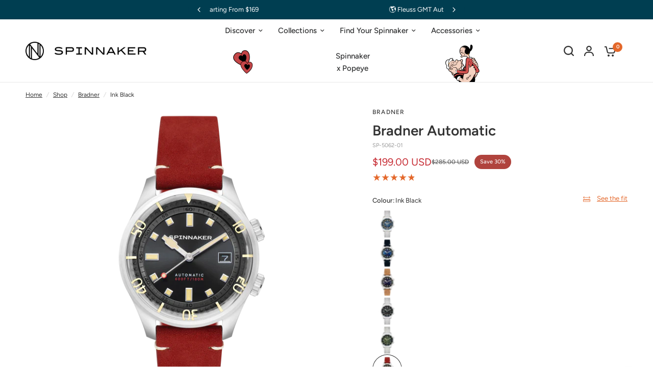

--- FILE ---
content_type: text/html; charset=utf-8
request_url: https://spinnaker-watches.com/collections/bradner/products/bradner-ink-black-sp-5062-01
body_size: 76879
content:















<!doctype html><html class="no-js" lang="en" dir="ltr">
<head>
  <script src="https://cdn.userway.org/widget.js" data-account="sZeeG9TJph"></script>
	<meta charset="utf-8">
	<meta http-equiv="X-UA-Compatible" content="IE=edge,chrome=1">
	<meta name="viewport" content="width=device-width, initial-scale=1, maximum-scale=5, viewport-fit=cover">
	<meta name="theme-color" content="#ffffff">
	<link rel="canonical" href="https://spinnaker-watches.com/products/bradner-ink-black-sp-5062-01">
	<link rel="preconnect" href="https://cdn.shopify.com" crossorigin>
	<link rel="preload" as="style" href="//spinnaker-watches.com/cdn/shop/t/138/assets/app.css?v=170088099941236396011769755653">
<link rel="preload" as="style" href="//spinnaker-watches.com/cdn/shop/t/138/assets/product-grid.css?v=151317016088222391769755654">
<link rel="preload" as="style" href="//spinnaker-watches.com/cdn/shop/t/138/assets/product.css?v=150254930219006770051769755652">



<link rel="preload" as="script" href="//spinnaker-watches.com/cdn/shop/t/138/assets/animations.min.js?v=85537150597007260831769755652">

<link rel="preload" as="script" href="//spinnaker-watches.com/cdn/shop/t/138/assets/header.js?v=6094887744313169711769755652">
<link rel="preload" as="script" href="//spinnaker-watches.com/cdn/shop/t/138/assets/vendor.min.js?v=13569931493010679481769755652">
<link rel="preload" as="script" href="//spinnaker-watches.com/cdn/shop/t/138/assets/app.js?v=89838978902043930401769755654">

<script>
window.lazySizesConfig = window.lazySizesConfig || {};
window.lazySizesConfig.expand = 250;
window.lazySizesConfig.loadMode = 1;
window.lazySizesConfig.loadHidden = false;
</script>


	<link rel="icon" type="image/png" href="//spinnaker-watches.com/cdn/shop/files/SPINNAKER_FAVICON_WHITE_BG.png?crop=center&height=32&v=1740535962&width=32">

	<title>
	Bradner &ndash; Spinnaker Watches
	</title>

	
	<meta name="description" content="The Bradner timepiece is a vintage diver, developed with a compressor style case with a bi-directional turning bezel. While the watch has an unabashedly vintage aesthetic about it, it has been designed and manufactured to leverage the best of modern-day watchmaking.">
	
<link rel="preconnect" href="https://fonts.shopifycdn.com" crossorigin>

<meta property="og:site_name" content="Spinnaker Watches">
<meta property="og:url" content="https://spinnaker-watches.com/products/bradner-ink-black-sp-5062-01">
<meta property="og:title" content="Bradner">
<meta property="og:type" content="product">
<meta property="og:description" content="The Bradner timepiece is a vintage diver, developed with a compressor style case with a bi-directional turning bezel. While the watch has an unabashedly vintage aesthetic about it, it has been designed and manufactured to leverage the best of modern-day watchmaking."><meta property="og:image" content="http://spinnaker-watches.com/cdn/shop/files/SP-5062-01-Q.png?v=1717481506">
  <meta property="og:image:secure_url" content="https://spinnaker-watches.com/cdn/shop/files/SP-5062-01-Q.png?v=1717481506">
  <meta property="og:image:width" content="2000">
  <meta property="og:image:height" content="2000"><meta property="og:price:amount" content="199.00">
  <meta property="og:price:currency" content="USD"><meta name="twitter:card" content="summary_large_image">
<meta name="twitter:title" content="Bradner">
<meta name="twitter:description" content="The Bradner timepiece is a vintage diver, developed with a compressor style case with a bi-directional turning bezel. While the watch has an unabashedly vintage aesthetic about it, it has been designed and manufactured to leverage the best of modern-day watchmaking.">


	<link href="//spinnaker-watches.com/cdn/shop/t/138/assets/app.css?v=170088099941236396011769755653" rel="stylesheet" type="text/css" media="all" />
	<link href="//spinnaker-watches.com/cdn/shop/t/138/assets/product-grid.css?v=151317016088222391769755654" rel="stylesheet" type="text/css" media="all" />

	<style data-shopify>
	@font-face {
  font-family: Figtree;
  font-weight: 400;
  font-style: normal;
  font-display: swap;
  src: url("//spinnaker-watches.com/cdn/fonts/figtree/figtree_n4.3c0838aba1701047e60be6a99a1b0a40ce9b8419.woff2") format("woff2"),
       url("//spinnaker-watches.com/cdn/fonts/figtree/figtree_n4.c0575d1db21fc3821f17fd6617d3dee552312137.woff") format("woff");
}

@font-face {
  font-family: Figtree;
  font-weight: 500;
  font-style: normal;
  font-display: swap;
  src: url("//spinnaker-watches.com/cdn/fonts/figtree/figtree_n5.3b6b7df38aa5986536945796e1f947445832047c.woff2") format("woff2"),
       url("//spinnaker-watches.com/cdn/fonts/figtree/figtree_n5.f26bf6dcae278b0ed902605f6605fa3338e81dab.woff") format("woff");
}

@font-face {
  font-family: Figtree;
  font-weight: 600;
  font-style: normal;
  font-display: swap;
  src: url("//spinnaker-watches.com/cdn/fonts/figtree/figtree_n6.9d1ea52bb49a0a86cfd1b0383d00f83d3fcc14de.woff2") format("woff2"),
       url("//spinnaker-watches.com/cdn/fonts/figtree/figtree_n6.f0fcdea525a0e47b2ae4ab645832a8e8a96d31d3.woff") format("woff");
}

@font-face {
  font-family: Figtree;
  font-weight: 400;
  font-style: italic;
  font-display: swap;
  src: url("//spinnaker-watches.com/cdn/fonts/figtree/figtree_i4.89f7a4275c064845c304a4cf8a4a586060656db2.woff2") format("woff2"),
       url("//spinnaker-watches.com/cdn/fonts/figtree/figtree_i4.6f955aaaafc55a22ffc1f32ecf3756859a5ad3e2.woff") format("woff");
}

@font-face {
  font-family: Figtree;
  font-weight: 600;
  font-style: italic;
  font-display: swap;
  src: url("//spinnaker-watches.com/cdn/fonts/figtree/figtree_i6.702baae75738b446cfbed6ac0d60cab7b21e61ba.woff2") format("woff2"),
       url("//spinnaker-watches.com/cdn/fonts/figtree/figtree_i6.6b8dc40d16c9905d29525156e284509f871ce8f9.woff") format("woff");
}


		@font-face {
  font-family: Figtree;
  font-weight: 600;
  font-style: normal;
  font-display: swap;
  src: url("//spinnaker-watches.com/cdn/fonts/figtree/figtree_n6.9d1ea52bb49a0a86cfd1b0383d00f83d3fcc14de.woff2") format("woff2"),
       url("//spinnaker-watches.com/cdn/fonts/figtree/figtree_n6.f0fcdea525a0e47b2ae4ab645832a8e8a96d31d3.woff") format("woff");
}

@font-face {
  font-family: Figtree;
  font-weight: 400;
  font-style: normal;
  font-display: swap;
  src: url("//spinnaker-watches.com/cdn/fonts/figtree/figtree_n4.3c0838aba1701047e60be6a99a1b0a40ce9b8419.woff2") format("woff2"),
       url("//spinnaker-watches.com/cdn/fonts/figtree/figtree_n4.c0575d1db21fc3821f17fd6617d3dee552312137.woff") format("woff");
}

h1,h2,h3,h4,h5,h6,
	.h1,.h2,.h3,.h4,.h5,.h6,
	.logolink.text-logo,
	.heading-font,
	.h1-xlarge,
	.h1-large,
	blockquote p,
	blockquote span,
	.customer-addresses .my-address .address-index {
		font-style: normal;
		font-weight: 600;
		font-family: Figtree, sans-serif;
	}
	body,
	.body-font,
	.thb-product-detail .product-title {
		font-style: normal;
		font-weight: 400;
		font-family: Figtree, sans-serif;
	}
	:root {

		--font-body-scale: 1.0;
		--font-body-line-height-scale: 1.0;
		--font-body-letter-spacing: 0.0em;
		--font-announcement-scale: 1.0;
		--font-heading-scale: 1.0;
		--font-heading-line-height-scale: 1.0;
		--font-heading-letter-spacing: 0.0em;
		--font-navigation-scale: 1.0;
		--font-product-price-scale: 1.0;
		--font-product-title-scale: 1.0;
		--font-product-title-line-height-scale: 1.0;
		--button-letter-spacing: 0.0em;

		--block-border-radius: 16px;
		--button-border-radius: 25px;
		--input-border-radius: 6px;--bg-body: #ffffff;
			--bg-body-rgb: 255,255,255;
			--bg-body-darken: #f7f7f7;
			--payment-terms-background-color: #ffffff;--color-body: #333333;
		  --color-body-rgb: 51,51,51;--color-heading: #333333;
		  --color-heading-rgb: 51,51,51;--color-accent: #e4682b;
			--color-accent-hover: #d1571b;
			--color-accent-rgb: 228,104,43;--color-border: #e7e7e7;--color-form-border: #e7e7e7;--color-overlay-rgb: 159,163,167;--color-drawer-bg: #fefefe;
			--color-drawer-bg-rgb: 254,254,254;--color-announcement-bar-text: #ffffff;--color-announcement-bar-bg: #003e51;--color-secondary-menu-text: #2c2d2e;--color-secondary-menu-bg: #F5F5F5;--color-header-bg: #ffffff;
			--color-header-bg-rgb: 255,255,255;--color-header-text: #333333;
			--color-header-text-rgb: 51,51,51;--color-header-links: #2c2d2e;--color-header-links-hover: #e4682b;--color-header-icons: #333333;--color-header-border: #e7e7e7;--solid-button-background: #003e51;
			--solid-button-background-hover: #00232d;--solid-button-label: #ffffff;--white-button-label: #003e51;--color-price: #4f4f4f;
			--color-price-rgb: 79,79,79;--color-price-discounted: #C62A32;--color-star: #e4682b;--color-inventory-instock: #279A4B;--color-inventory-lowstock: #e97f32;--block-shadows: 0px 4px 6px rgba(0, 0, 0, 0.08);--section-spacing-mobile: 50px;--section-spacing-desktop: 80px;--color-product-card-bg: rgba(0,0,0,0);--color-article-card-bg: #ffffff;--color-badge-text: #ffffff;--color-badge-sold-out: #6d6b6b;--color-badge-sale: #B0433D;--color-badge-preorder: #666666;--badge-corner-radius: 14px;--color-footer-heading: #FFFFFF;
			--color-footer-heading-rgb: 255,255,255;--color-footer-text: #DADCE0;
			--color-footer-text-rgb: 218,220,224;--color-footer-link: #aaaeb6;--color-footer-link-hover: #FFFFFF;--color-footer-border: #868d94;
			--color-footer-border-rgb: 134,141,148;--color-footer-bg: #2c2d2e;}
</style>


	<script>
		window.theme = window.theme || {};
		theme = {
			settings: {
				money_with_currency_format:"${{amount}} USD",
				cart_drawer:true},
			routes: {
				root_url: '/',
				cart_url: '/cart',
				cart_add_url: '/cart/add',
				search_url: '/search',
				cart_change_url: '/cart/change',
				cart_update_url: '/cart/update',
				predictive_search_url: '/search/suggest',
			},
			variantStrings: {
        addToCart: `Add to Cart`,
        soldOut: `Sold out`,
        unavailable: `Unavailable`,
        preOrder: `Pre-Order`,
      },
			strings: {
				requiresTerms: `You must agree with the terms and conditions of sales to check out`,
			}
		};

	</script>
	
  <script>window.performance && window.performance.mark && window.performance.mark('shopify.content_for_header.start');</script><meta name="google-site-verification" content="YMk0Y_roGMaXTBXBPWu1SP8UD01-rVPLyZOrcQG_rJk">
<meta id="shopify-digital-wallet" name="shopify-digital-wallet" content="/5737569/digital_wallets/dialog">
<meta name="shopify-checkout-api-token" content="c615ed5a605c13a3e64fb625710c6370">
<meta id="in-context-paypal-metadata" data-shop-id="5737569" data-venmo-supported="false" data-environment="production" data-locale="en_US" data-paypal-v4="true" data-currency="USD">
<link rel="alternate" hreflang="x-default" href="https://spinnaker-watches.com/products/bradner-ink-black-sp-5062-01">
<link rel="alternate" hreflang="en-GB" href="https://spinnaker-watches.co.uk/products/bradner-ink-black-sp-5062-01">
<link rel="alternate" hreflang="en-GG" href="https://spinnaker-watches.co.uk/products/bradner-ink-black-sp-5062-01">
<link rel="alternate" hreflang="en-JE" href="https://spinnaker-watches.co.uk/products/bradner-ink-black-sp-5062-01">
<link rel="alternate" hreflang="en-IM" href="https://spinnaker-watches.co.uk/products/bradner-ink-black-sp-5062-01">
<link rel="alternate" hreflang="en-US" href="https://spinnaker-watches.com/products/bradner-ink-black-sp-5062-01">
<link rel="alternate" type="application/json+oembed" href="https://spinnaker-watches.com/products/bradner-ink-black-sp-5062-01.oembed">
<script async="async" src="/checkouts/internal/preloads.js?locale=en-US"></script>
<link rel="preconnect" href="https://shop.app" crossorigin="anonymous">
<script async="async" src="https://shop.app/checkouts/internal/preloads.js?locale=en-US&shop_id=5737569" crossorigin="anonymous"></script>
<script id="apple-pay-shop-capabilities" type="application/json">{"shopId":5737569,"countryCode":"HK","currencyCode":"USD","merchantCapabilities":["supports3DS"],"merchantId":"gid:\/\/shopify\/Shop\/5737569","merchantName":"Spinnaker Watches","requiredBillingContactFields":["postalAddress","email","phone"],"requiredShippingContactFields":["postalAddress","email","phone"],"shippingType":"shipping","supportedNetworks":["visa","masterCard","amex"],"total":{"type":"pending","label":"Spinnaker Watches","amount":"1.00"},"shopifyPaymentsEnabled":true,"supportsSubscriptions":true}</script>
<script id="shopify-features" type="application/json">{"accessToken":"c615ed5a605c13a3e64fb625710c6370","betas":["rich-media-storefront-analytics"],"domain":"spinnaker-watches.com","predictiveSearch":true,"shopId":5737569,"locale":"en"}</script>
<script>var Shopify = Shopify || {};
Shopify.shop = "spinnaker.myshopify.com";
Shopify.locale = "en";
Shopify.currency = {"active":"USD","rate":"1.0"};
Shopify.country = "US";
Shopify.theme = {"name":"[1.5.0] Spinnaker + enhance nav menu","id":160035799280,"schema_name":"Vision","schema_version":"2.3.0","theme_store_id":null,"role":"main"};
Shopify.theme.handle = "null";
Shopify.theme.style = {"id":null,"handle":null};
Shopify.cdnHost = "spinnaker-watches.com/cdn";
Shopify.routes = Shopify.routes || {};
Shopify.routes.root = "/";</script>
<script type="module">!function(o){(o.Shopify=o.Shopify||{}).modules=!0}(window);</script>
<script>!function(o){function n(){var o=[];function n(){o.push(Array.prototype.slice.apply(arguments))}return n.q=o,n}var t=o.Shopify=o.Shopify||{};t.loadFeatures=n(),t.autoloadFeatures=n()}(window);</script>
<script>
  window.ShopifyPay = window.ShopifyPay || {};
  window.ShopifyPay.apiHost = "shop.app\/pay";
  window.ShopifyPay.redirectState = null;
</script>
<script id="shop-js-analytics" type="application/json">{"pageType":"product"}</script>
<script defer="defer" async type="module" src="//spinnaker-watches.com/cdn/shopifycloud/shop-js/modules/v2/client.init-shop-cart-sync_BN7fPSNr.en.esm.js"></script>
<script defer="defer" async type="module" src="//spinnaker-watches.com/cdn/shopifycloud/shop-js/modules/v2/chunk.common_Cbph3Kss.esm.js"></script>
<script defer="defer" async type="module" src="//spinnaker-watches.com/cdn/shopifycloud/shop-js/modules/v2/chunk.modal_DKumMAJ1.esm.js"></script>
<script type="module">
  await import("//spinnaker-watches.com/cdn/shopifycloud/shop-js/modules/v2/client.init-shop-cart-sync_BN7fPSNr.en.esm.js");
await import("//spinnaker-watches.com/cdn/shopifycloud/shop-js/modules/v2/chunk.common_Cbph3Kss.esm.js");
await import("//spinnaker-watches.com/cdn/shopifycloud/shop-js/modules/v2/chunk.modal_DKumMAJ1.esm.js");

  window.Shopify.SignInWithShop?.initShopCartSync?.({"fedCMEnabled":true,"windoidEnabled":true});

</script>
<script>
  window.Shopify = window.Shopify || {};
  if (!window.Shopify.featureAssets) window.Shopify.featureAssets = {};
  window.Shopify.featureAssets['shop-js'] = {"shop-cart-sync":["modules/v2/client.shop-cart-sync_CJVUk8Jm.en.esm.js","modules/v2/chunk.common_Cbph3Kss.esm.js","modules/v2/chunk.modal_DKumMAJ1.esm.js"],"init-fed-cm":["modules/v2/client.init-fed-cm_7Fvt41F4.en.esm.js","modules/v2/chunk.common_Cbph3Kss.esm.js","modules/v2/chunk.modal_DKumMAJ1.esm.js"],"init-shop-email-lookup-coordinator":["modules/v2/client.init-shop-email-lookup-coordinator_Cc088_bR.en.esm.js","modules/v2/chunk.common_Cbph3Kss.esm.js","modules/v2/chunk.modal_DKumMAJ1.esm.js"],"init-windoid":["modules/v2/client.init-windoid_hPopwJRj.en.esm.js","modules/v2/chunk.common_Cbph3Kss.esm.js","modules/v2/chunk.modal_DKumMAJ1.esm.js"],"shop-button":["modules/v2/client.shop-button_B0jaPSNF.en.esm.js","modules/v2/chunk.common_Cbph3Kss.esm.js","modules/v2/chunk.modal_DKumMAJ1.esm.js"],"shop-cash-offers":["modules/v2/client.shop-cash-offers_DPIskqss.en.esm.js","modules/v2/chunk.common_Cbph3Kss.esm.js","modules/v2/chunk.modal_DKumMAJ1.esm.js"],"shop-toast-manager":["modules/v2/client.shop-toast-manager_CK7RT69O.en.esm.js","modules/v2/chunk.common_Cbph3Kss.esm.js","modules/v2/chunk.modal_DKumMAJ1.esm.js"],"init-shop-cart-sync":["modules/v2/client.init-shop-cart-sync_BN7fPSNr.en.esm.js","modules/v2/chunk.common_Cbph3Kss.esm.js","modules/v2/chunk.modal_DKumMAJ1.esm.js"],"init-customer-accounts-sign-up":["modules/v2/client.init-customer-accounts-sign-up_CfPf4CXf.en.esm.js","modules/v2/client.shop-login-button_DeIztwXF.en.esm.js","modules/v2/chunk.common_Cbph3Kss.esm.js","modules/v2/chunk.modal_DKumMAJ1.esm.js"],"pay-button":["modules/v2/client.pay-button_CgIwFSYN.en.esm.js","modules/v2/chunk.common_Cbph3Kss.esm.js","modules/v2/chunk.modal_DKumMAJ1.esm.js"],"init-customer-accounts":["modules/v2/client.init-customer-accounts_DQ3x16JI.en.esm.js","modules/v2/client.shop-login-button_DeIztwXF.en.esm.js","modules/v2/chunk.common_Cbph3Kss.esm.js","modules/v2/chunk.modal_DKumMAJ1.esm.js"],"avatar":["modules/v2/client.avatar_BTnouDA3.en.esm.js"],"init-shop-for-new-customer-accounts":["modules/v2/client.init-shop-for-new-customer-accounts_CsZy_esa.en.esm.js","modules/v2/client.shop-login-button_DeIztwXF.en.esm.js","modules/v2/chunk.common_Cbph3Kss.esm.js","modules/v2/chunk.modal_DKumMAJ1.esm.js"],"shop-follow-button":["modules/v2/client.shop-follow-button_BRMJjgGd.en.esm.js","modules/v2/chunk.common_Cbph3Kss.esm.js","modules/v2/chunk.modal_DKumMAJ1.esm.js"],"checkout-modal":["modules/v2/client.checkout-modal_B9Drz_yf.en.esm.js","modules/v2/chunk.common_Cbph3Kss.esm.js","modules/v2/chunk.modal_DKumMAJ1.esm.js"],"shop-login-button":["modules/v2/client.shop-login-button_DeIztwXF.en.esm.js","modules/v2/chunk.common_Cbph3Kss.esm.js","modules/v2/chunk.modal_DKumMAJ1.esm.js"],"lead-capture":["modules/v2/client.lead-capture_DXYzFM3R.en.esm.js","modules/v2/chunk.common_Cbph3Kss.esm.js","modules/v2/chunk.modal_DKumMAJ1.esm.js"],"shop-login":["modules/v2/client.shop-login_CA5pJqmO.en.esm.js","modules/v2/chunk.common_Cbph3Kss.esm.js","modules/v2/chunk.modal_DKumMAJ1.esm.js"],"payment-terms":["modules/v2/client.payment-terms_BxzfvcZJ.en.esm.js","modules/v2/chunk.common_Cbph3Kss.esm.js","modules/v2/chunk.modal_DKumMAJ1.esm.js"]};
</script>
<script>(function() {
  var isLoaded = false;
  function asyncLoad() {
    if (isLoaded) return;
    isLoaded = true;
    var urls = ["https:\/\/dartmouth.postaffiliatepro.com\/plugins\/Shopify\/shopify.php?ac=getCode\u0026shop=spinnaker.myshopify.com","https:\/\/intljs.rmtag.com\/119322.ct.js?shop=spinnaker.myshopify.com","https:\/\/cdn1.stamped.io\/files\/widget.min.js?shop=spinnaker.myshopify.com","\/\/cdn.shopify.com\/proxy\/5d1f874b32c6edbc5ece7b027858b8da72becd47c055b363baa5080cf4bbc28c\/api.goaffpro.com\/loader.js?shop=spinnaker.myshopify.com\u0026sp-cache-control=cHVibGljLCBtYXgtYWdlPTkwMA"];
    for (var i = 0; i < urls.length; i++) {
      var s = document.createElement('script');
      s.type = 'text/javascript';
      s.async = true;
      s.src = urls[i];
      var x = document.getElementsByTagName('script')[0];
      x.parentNode.insertBefore(s, x);
    }
  };
  if(window.attachEvent) {
    window.attachEvent('onload', asyncLoad);
  } else {
    window.addEventListener('load', asyncLoad, false);
  }
})();</script>
<script id="__st">var __st={"a":5737569,"offset":28800,"reqid":"b43b88f2-eae5-491f-bb59-c77c405a9fb9-1770145285","pageurl":"spinnaker-watches.com\/collections\/bradner\/products\/bradner-ink-black-sp-5062-01","u":"4dab86e24e7d","p":"product","rtyp":"product","rid":2440060403789};</script>
<script>window.ShopifyPaypalV4VisibilityTracking = true;</script>
<script id="captcha-bootstrap">!function(){'use strict';const t='contact',e='account',n='new_comment',o=[[t,t],['blogs',n],['comments',n],[t,'customer']],c=[[e,'customer_login'],[e,'guest_login'],[e,'recover_customer_password'],[e,'create_customer']],r=t=>t.map((([t,e])=>`form[action*='/${t}']:not([data-nocaptcha='true']) input[name='form_type'][value='${e}']`)).join(','),a=t=>()=>t?[...document.querySelectorAll(t)].map((t=>t.form)):[];function s(){const t=[...o],e=r(t);return a(e)}const i='password',u='form_key',d=['recaptcha-v3-token','g-recaptcha-response','h-captcha-response',i],f=()=>{try{return window.sessionStorage}catch{return}},m='__shopify_v',_=t=>t.elements[u];function p(t,e,n=!1){try{const o=window.sessionStorage,c=JSON.parse(o.getItem(e)),{data:r}=function(t){const{data:e,action:n}=t;return t[m]||n?{data:e,action:n}:{data:t,action:n}}(c);for(const[e,n]of Object.entries(r))t.elements[e]&&(t.elements[e].value=n);n&&o.removeItem(e)}catch(o){console.error('form repopulation failed',{error:o})}}const l='form_type',E='cptcha';function T(t){t.dataset[E]=!0}const w=window,h=w.document,L='Shopify',v='ce_forms',y='captcha';let A=!1;((t,e)=>{const n=(g='f06e6c50-85a8-45c8-87d0-21a2b65856fe',I='https://cdn.shopify.com/shopifycloud/storefront-forms-hcaptcha/ce_storefront_forms_captcha_hcaptcha.v1.5.2.iife.js',D={infoText:'Protected by hCaptcha',privacyText:'Privacy',termsText:'Terms'},(t,e,n)=>{const o=w[L][v],c=o.bindForm;if(c)return c(t,g,e,D).then(n);var r;o.q.push([[t,g,e,D],n]),r=I,A||(h.body.append(Object.assign(h.createElement('script'),{id:'captcha-provider',async:!0,src:r})),A=!0)});var g,I,D;w[L]=w[L]||{},w[L][v]=w[L][v]||{},w[L][v].q=[],w[L][y]=w[L][y]||{},w[L][y].protect=function(t,e){n(t,void 0,e),T(t)},Object.freeze(w[L][y]),function(t,e,n,w,h,L){const[v,y,A,g]=function(t,e,n){const i=e?o:[],u=t?c:[],d=[...i,...u],f=r(d),m=r(i),_=r(d.filter((([t,e])=>n.includes(e))));return[a(f),a(m),a(_),s()]}(w,h,L),I=t=>{const e=t.target;return e instanceof HTMLFormElement?e:e&&e.form},D=t=>v().includes(t);t.addEventListener('submit',(t=>{const e=I(t);if(!e)return;const n=D(e)&&!e.dataset.hcaptchaBound&&!e.dataset.recaptchaBound,o=_(e),c=g().includes(e)&&(!o||!o.value);(n||c)&&t.preventDefault(),c&&!n&&(function(t){try{if(!f())return;!function(t){const e=f();if(!e)return;const n=_(t);if(!n)return;const o=n.value;o&&e.removeItem(o)}(t);const e=Array.from(Array(32),(()=>Math.random().toString(36)[2])).join('');!function(t,e){_(t)||t.append(Object.assign(document.createElement('input'),{type:'hidden',name:u})),t.elements[u].value=e}(t,e),function(t,e){const n=f();if(!n)return;const o=[...t.querySelectorAll(`input[type='${i}']`)].map((({name:t})=>t)),c=[...d,...o],r={};for(const[a,s]of new FormData(t).entries())c.includes(a)||(r[a]=s);n.setItem(e,JSON.stringify({[m]:1,action:t.action,data:r}))}(t,e)}catch(e){console.error('failed to persist form',e)}}(e),e.submit())}));const S=(t,e)=>{t&&!t.dataset[E]&&(n(t,e.some((e=>e===t))),T(t))};for(const o of['focusin','change'])t.addEventListener(o,(t=>{const e=I(t);D(e)&&S(e,y())}));const B=e.get('form_key'),M=e.get(l),P=B&&M;t.addEventListener('DOMContentLoaded',(()=>{const t=y();if(P)for(const e of t)e.elements[l].value===M&&p(e,B);[...new Set([...A(),...v().filter((t=>'true'===t.dataset.shopifyCaptcha))])].forEach((e=>S(e,t)))}))}(h,new URLSearchParams(w.location.search),n,t,e,['guest_login'])})(!0,!0)}();</script>
<script integrity="sha256-4kQ18oKyAcykRKYeNunJcIwy7WH5gtpwJnB7kiuLZ1E=" data-source-attribution="shopify.loadfeatures" defer="defer" src="//spinnaker-watches.com/cdn/shopifycloud/storefront/assets/storefront/load_feature-a0a9edcb.js" crossorigin="anonymous"></script>
<script crossorigin="anonymous" defer="defer" src="//spinnaker-watches.com/cdn/shopifycloud/storefront/assets/shopify_pay/storefront-65b4c6d7.js?v=20250812"></script>
<script data-source-attribution="shopify.dynamic_checkout.dynamic.init">var Shopify=Shopify||{};Shopify.PaymentButton=Shopify.PaymentButton||{isStorefrontPortableWallets:!0,init:function(){window.Shopify.PaymentButton.init=function(){};var t=document.createElement("script");t.src="https://spinnaker-watches.com/cdn/shopifycloud/portable-wallets/latest/portable-wallets.en.js",t.type="module",document.head.appendChild(t)}};
</script>
<script data-source-attribution="shopify.dynamic_checkout.buyer_consent">
  function portableWalletsHideBuyerConsent(e){var t=document.getElementById("shopify-buyer-consent"),n=document.getElementById("shopify-subscription-policy-button");t&&n&&(t.classList.add("hidden"),t.setAttribute("aria-hidden","true"),n.removeEventListener("click",e))}function portableWalletsShowBuyerConsent(e){var t=document.getElementById("shopify-buyer-consent"),n=document.getElementById("shopify-subscription-policy-button");t&&n&&(t.classList.remove("hidden"),t.removeAttribute("aria-hidden"),n.addEventListener("click",e))}window.Shopify?.PaymentButton&&(window.Shopify.PaymentButton.hideBuyerConsent=portableWalletsHideBuyerConsent,window.Shopify.PaymentButton.showBuyerConsent=portableWalletsShowBuyerConsent);
</script>
<script data-source-attribution="shopify.dynamic_checkout.cart.bootstrap">document.addEventListener("DOMContentLoaded",(function(){function t(){return document.querySelector("shopify-accelerated-checkout-cart, shopify-accelerated-checkout")}if(t())Shopify.PaymentButton.init();else{new MutationObserver((function(e,n){t()&&(Shopify.PaymentButton.init(),n.disconnect())})).observe(document.body,{childList:!0,subtree:!0})}}));
</script>
<script id='scb4127' type='text/javascript' async='' src='https://spinnaker-watches.com/cdn/shopifycloud/privacy-banner/storefront-banner.js'></script><link id="shopify-accelerated-checkout-styles" rel="stylesheet" media="screen" href="https://spinnaker-watches.com/cdn/shopifycloud/portable-wallets/latest/accelerated-checkout-backwards-compat.css" crossorigin="anonymous">
<style id="shopify-accelerated-checkout-cart">
        #shopify-buyer-consent {
  margin-top: 1em;
  display: inline-block;
  width: 100%;
}

#shopify-buyer-consent.hidden {
  display: none;
}

#shopify-subscription-policy-button {
  background: none;
  border: none;
  padding: 0;
  text-decoration: underline;
  font-size: inherit;
  cursor: pointer;
}

#shopify-subscription-policy-button::before {
  box-shadow: none;
}

      </style>

<script>window.performance && window.performance.mark && window.performance.mark('shopify.content_for_header.end');</script>
  <!-- "snippets/shogun-products.liquid" was not rendered, the associated app was uninstalled -->
 <!-- Header hook for plugins -->

	<script>document.documentElement.className = document.documentElement.className.replace('no-js', 'js');</script>

  <!-- Hotjar Tracking Code for https://www.spinnaker-watches.com -->
  <script>
          (function(h,o,t,j,a,r){
                  h.hj=h.hj||function(){(h.hj.q=h.hj.q||[]).push(arguments)};
                  h._hjSettings={hjid:3159845,hjsv:6};
                  a=o.getElementsByTagName('head')[0];
                  r=o.createElement('script');r.async=1;
                  r.src=t+h._hjSettings.hjid+j+h._hjSettings.hjsv;
                  a.appendChild(r);
          })(window,document,'https://static.hotjar.com/c/hotjar-','.js?sv=');
  </script>
  <!-- "snippets/shogun-head.liquid" was not rendered, the associated app was uninstalled -->

<script type="text/javascript">
    (function(c,l,a,r,i,t,y){
        c[a]=c[a]||function(){(c[a].q=c[a].q||[]).push(arguments)};
        t=l.createElement(r);t.async=1;t.src="https://www.clarity.ms/tag/"+i;
        y=l.getElementsByTagName(r)[0];y.parentNode.insertBefore(t,y);
    })(window, document, "clarity", "script", "kye34uw09t");
</script>
  


<!-- BEGIN app block: shopify://apps/klaviyo-email-marketing-sms/blocks/klaviyo-onsite-embed/2632fe16-c075-4321-a88b-50b567f42507 -->












  <script async src="https://static.klaviyo.com/onsite/js/NgqesC/klaviyo.js?company_id=NgqesC"></script>
  <script>!function(){if(!window.klaviyo){window._klOnsite=window._klOnsite||[];try{window.klaviyo=new Proxy({},{get:function(n,i){return"push"===i?function(){var n;(n=window._klOnsite).push.apply(n,arguments)}:function(){for(var n=arguments.length,o=new Array(n),w=0;w<n;w++)o[w]=arguments[w];var t="function"==typeof o[o.length-1]?o.pop():void 0,e=new Promise((function(n){window._klOnsite.push([i].concat(o,[function(i){t&&t(i),n(i)}]))}));return e}}})}catch(n){window.klaviyo=window.klaviyo||[],window.klaviyo.push=function(){var n;(n=window._klOnsite).push.apply(n,arguments)}}}}();</script>

  
    <script id="viewed_product">
      if (item == null) {
        var _learnq = _learnq || [];

        var MetafieldReviews = null
        var MetafieldYotpoRating = null
        var MetafieldYotpoCount = null
        var MetafieldLooxRating = null
        var MetafieldLooxCount = null
        var okendoProduct = null
        var okendoProductReviewCount = null
        var okendoProductReviewAverageValue = null
        try {
          // The following fields are used for Customer Hub recently viewed in order to add reviews.
          // This information is not part of __kla_viewed. Instead, it is part of __kla_viewed_reviewed_items
          MetafieldReviews = {"rating":{"scale_min":"1.0","scale_max":"5.0","value":"4.848484848"},"rating_count":33};
          MetafieldYotpoRating = "4.8"
          MetafieldYotpoCount = "15"
          MetafieldLooxRating = null
          MetafieldLooxCount = null

          okendoProduct = null
          // If the okendo metafield is not legacy, it will error, which then requires the new json formatted data
          if (okendoProduct && 'error' in okendoProduct) {
            okendoProduct = null
          }
          okendoProductReviewCount = okendoProduct ? okendoProduct.reviewCount : null
          okendoProductReviewAverageValue = okendoProduct ? okendoProduct.reviewAverageValue : null
        } catch (error) {
          console.error('Error in Klaviyo onsite reviews tracking:', error);
        }

        var item = {
          Name: "Ink Black",
          ProductID: 2440060403789,
          Categories: ["(Internal Use) In-stock Watches","All","All","ALL ORDERS","All Watches","Automatic","Bradner","Bradner Automatic","Bradner Timepiece","ExportFeed","Leather Strap","Spinnaker Bestsellers","The Gift Guide","Valentine's Day Sale","Valentine's Day Sale Watches Under $200","VINTAGE","WATCH BAND"],
          ImageURL: "https://spinnaker-watches.com/cdn/shop/files/SP-5062-01-Q_grande.png?v=1717481506",
          URL: "https://spinnaker-watches.com/products/bradner-ink-black-sp-5062-01",
          Brand: "Bradner Automatic",
          Price: "$199.00 USD",
          Value: "199.00",
          CompareAtPrice: "$285.00 USD"
        };
        _learnq.push(['track', 'Viewed Product', item]);
        _learnq.push(['trackViewedItem', {
          Title: item.Name,
          ItemId: item.ProductID,
          Categories: item.Categories,
          ImageUrl: item.ImageURL,
          Url: item.URL,
          Metadata: {
            Brand: item.Brand,
            Price: item.Price,
            Value: item.Value,
            CompareAtPrice: item.CompareAtPrice
          },
          metafields:{
            reviews: MetafieldReviews,
            yotpo:{
              rating: MetafieldYotpoRating,
              count: MetafieldYotpoCount,
            },
            loox:{
              rating: MetafieldLooxRating,
              count: MetafieldLooxCount,
            },
            okendo: {
              rating: okendoProductReviewAverageValue,
              count: okendoProductReviewCount,
            }
          }
        }]);
      }
    </script>
  




  <script>
    window.klaviyoReviewsProductDesignMode = false
  </script>







<!-- END app block --><!-- BEGIN app block: shopify://apps/instafeed/blocks/head-block/c447db20-095d-4a10-9725-b5977662c9d5 --><link rel="preconnect" href="https://cdn.nfcube.com/">
<link rel="preconnect" href="https://scontent.cdninstagram.com/">


  <script>
    document.addEventListener('DOMContentLoaded', function () {
      let instafeedScript = document.createElement('script');

      
        instafeedScript.src = 'https://storage.nfcube.com/instafeed-93066cec3e1096626a2d901af5b413bb.js';
      

      document.body.appendChild(instafeedScript);
    });
  </script>





<!-- END app block --><!-- BEGIN app block: shopify://apps/impact-com/blocks/consent_mode/adac1a7f-d17f-4936-8a12-45628cdd8add --><script id="consent_script" defer>
  window.Shopify.loadFeatures(
    [
      {
        name: 'consent-tracking-api',
        version: '0.1',
      },
    ],
    error => {
      if (error) {
        // Rescue error
      }

      document.addEventListener("visitorConsentCollected", (event) => {
        // Do nothing
      });
    },
  );
</script>

<!-- END app block --><!-- BEGIN app block: shopify://apps/minmaxify-order-limits/blocks/app-embed-block/3acfba32-89f3-4377-ae20-cbb9abc48475 --><script type="text/javascript" src="https://limits.minmaxify.com/spinnaker.myshopify.com?v=139c&r=20260123071040"></script>

<!-- END app block --><!-- BEGIN app block: shopify://apps/pro-warnings-notifications/blocks/app-embed/1c175268-b703-49c5-93a2-b91bb721356a -->
<!-- END app block --><!-- BEGIN app block: shopify://apps/triplewhale/blocks/triple_pixel_snippet/483d496b-3f1a-4609-aea7-8eee3b6b7a2a --><link rel='preconnect dns-prefetch' href='https://api.config-security.com/' crossorigin />
<link rel='preconnect dns-prefetch' href='https://conf.config-security.com/' crossorigin />
<script>
/* >> TriplePixel :: start*/
window.TriplePixelData={TripleName:"spinnaker.myshopify.com",ver:"2.16",plat:"SHOPIFY",isHeadless:false,src:'SHOPIFY_EXT',product:{id:"2440060403789",name:`Ink Black`,price:"199.00",variant:"21444409753677"},search:"",collection:"57588285517",cart:"",template:"product",curr:"USD" || "USD"},function(W,H,A,L,E,_,B,N){function O(U,T,P,H,R){void 0===R&&(R=!1),H=new XMLHttpRequest,P?(H.open("POST",U,!0),H.setRequestHeader("Content-Type","text/plain")):H.open("GET",U,!0),H.send(JSON.stringify(P||{})),H.onreadystatechange=function(){4===H.readyState&&200===H.status?(R=H.responseText,U.includes("/first")?eval(R):P||(N[B]=R)):(299<H.status||H.status<200)&&T&&!R&&(R=!0,O(U,T-1,P))}}if(N=window,!N[H+"sn"]){N[H+"sn"]=1,L=function(){return Date.now().toString(36)+"_"+Math.random().toString(36)};try{A.setItem(H,1+(0|A.getItem(H)||0)),(E=JSON.parse(A.getItem(H+"U")||"[]")).push({u:location.href,r:document.referrer,t:Date.now(),id:L()}),A.setItem(H+"U",JSON.stringify(E))}catch(e){}var i,m,p;A.getItem('"!nC`')||(_=A,A=N,A[H]||(E=A[H]=function(t,e,i){return void 0===i&&(i=[]),"State"==t?E.s:(W=L(),(E._q=E._q||[]).push([W,t,e].concat(i)),W)},E.s="Installed",E._q=[],E.ch=W,B="configSecurityConfModel",N[B]=1,O("https://conf.config-security.com/model",5),i=L(),m=A[atob("c2NyZWVu")],_.setItem("di_pmt_wt",i),p={id:i,action:"profile",avatar:_.getItem("auth-security_rand_salt_"),time:m[atob("d2lkdGg=")]+":"+m[atob("aGVpZ2h0")],host:A.TriplePixelData.TripleName,plat:A.TriplePixelData.plat,url:window.location.href.slice(0,500),ref:document.referrer,ver:A.TriplePixelData.ver},O("https://api.config-security.com/event",5,p),O("https://api.config-security.com/first?host=".concat(p.host,"&plat=").concat(p.plat),5)))}}("","TriplePixel",localStorage);
/* << TriplePixel :: end*/
</script>



<!-- END app block --><!-- BEGIN app block: shopify://apps/pagefly-page-builder/blocks/app-embed/83e179f7-59a0-4589-8c66-c0dddf959200 -->

<!-- BEGIN app snippet: pagefly-cro-ab-testing-main -->







<script>
  ;(function () {
    const url = new URL(window.location)
    const viewParam = url.searchParams.get('view')
    if (viewParam && viewParam.includes('variant-pf-')) {
      url.searchParams.set('pf_v', viewParam)
      url.searchParams.delete('view')
      window.history.replaceState({}, '', url)
    }
  })()
</script>



<script type='module'>
  
  window.PAGEFLY_CRO = window.PAGEFLY_CRO || {}

  window.PAGEFLY_CRO['data_debug'] = {
    original_template_suffix: "pdp-bradner",
    allow_ab_test: false,
    ab_test_start_time: 0,
    ab_test_end_time: 0,
    today_date_time: 1770145286000,
  }
  window.PAGEFLY_CRO['GA4'] = { enabled: false}
</script>

<!-- END app snippet -->








  <script src='https://cdn.shopify.com/extensions/019c1c9b-69a5-75c7-99f1-f2ea136270a3/pagefly-page-builder-218/assets/pagefly-helper.js' defer='defer'></script>

  <script src='https://cdn.shopify.com/extensions/019c1c9b-69a5-75c7-99f1-f2ea136270a3/pagefly-page-builder-218/assets/pagefly-general-helper.js' defer='defer'></script>

  <script src='https://cdn.shopify.com/extensions/019c1c9b-69a5-75c7-99f1-f2ea136270a3/pagefly-page-builder-218/assets/pagefly-snap-slider.js' defer='defer'></script>

  <script src='https://cdn.shopify.com/extensions/019c1c9b-69a5-75c7-99f1-f2ea136270a3/pagefly-page-builder-218/assets/pagefly-slideshow-v3.js' defer='defer'></script>

  <script src='https://cdn.shopify.com/extensions/019c1c9b-69a5-75c7-99f1-f2ea136270a3/pagefly-page-builder-218/assets/pagefly-slideshow-v4.js' defer='defer'></script>

  <script src='https://cdn.shopify.com/extensions/019c1c9b-69a5-75c7-99f1-f2ea136270a3/pagefly-page-builder-218/assets/pagefly-glider.js' defer='defer'></script>

  <script src='https://cdn.shopify.com/extensions/019c1c9b-69a5-75c7-99f1-f2ea136270a3/pagefly-page-builder-218/assets/pagefly-slideshow-v1-v2.js' defer='defer'></script>

  <script src='https://cdn.shopify.com/extensions/019c1c9b-69a5-75c7-99f1-f2ea136270a3/pagefly-page-builder-218/assets/pagefly-product-media.js' defer='defer'></script>

  <script src='https://cdn.shopify.com/extensions/019c1c9b-69a5-75c7-99f1-f2ea136270a3/pagefly-page-builder-218/assets/pagefly-product.js' defer='defer'></script>


<script id='pagefly-helper-data' type='application/json'>
  {
    "page_optimization": {
      "assets_prefetching": false
    },
    "elements_asset_mapper": {
      "Accordion": "https://cdn.shopify.com/extensions/019c1c9b-69a5-75c7-99f1-f2ea136270a3/pagefly-page-builder-218/assets/pagefly-accordion.js",
      "Accordion3": "https://cdn.shopify.com/extensions/019c1c9b-69a5-75c7-99f1-f2ea136270a3/pagefly-page-builder-218/assets/pagefly-accordion3.js",
      "CountDown": "https://cdn.shopify.com/extensions/019c1c9b-69a5-75c7-99f1-f2ea136270a3/pagefly-page-builder-218/assets/pagefly-countdown.js",
      "GMap1": "https://cdn.shopify.com/extensions/019c1c9b-69a5-75c7-99f1-f2ea136270a3/pagefly-page-builder-218/assets/pagefly-gmap.js",
      "GMap2": "https://cdn.shopify.com/extensions/019c1c9b-69a5-75c7-99f1-f2ea136270a3/pagefly-page-builder-218/assets/pagefly-gmap.js",
      "GMapBasicV2": "https://cdn.shopify.com/extensions/019c1c9b-69a5-75c7-99f1-f2ea136270a3/pagefly-page-builder-218/assets/pagefly-gmap.js",
      "GMapAdvancedV2": "https://cdn.shopify.com/extensions/019c1c9b-69a5-75c7-99f1-f2ea136270a3/pagefly-page-builder-218/assets/pagefly-gmap.js",
      "HTML.Video": "https://cdn.shopify.com/extensions/019c1c9b-69a5-75c7-99f1-f2ea136270a3/pagefly-page-builder-218/assets/pagefly-htmlvideo.js",
      "HTML.Video2": "https://cdn.shopify.com/extensions/019c1c9b-69a5-75c7-99f1-f2ea136270a3/pagefly-page-builder-218/assets/pagefly-htmlvideo2.js",
      "HTML.Video3": "https://cdn.shopify.com/extensions/019c1c9b-69a5-75c7-99f1-f2ea136270a3/pagefly-page-builder-218/assets/pagefly-htmlvideo2.js",
      "BackgroundVideo": "https://cdn.shopify.com/extensions/019c1c9b-69a5-75c7-99f1-f2ea136270a3/pagefly-page-builder-218/assets/pagefly-htmlvideo2.js",
      "Instagram": "https://cdn.shopify.com/extensions/019c1c9b-69a5-75c7-99f1-f2ea136270a3/pagefly-page-builder-218/assets/pagefly-instagram.js",
      "Instagram2": "https://cdn.shopify.com/extensions/019c1c9b-69a5-75c7-99f1-f2ea136270a3/pagefly-page-builder-218/assets/pagefly-instagram.js",
      "Insta3": "https://cdn.shopify.com/extensions/019c1c9b-69a5-75c7-99f1-f2ea136270a3/pagefly-page-builder-218/assets/pagefly-instagram3.js",
      "Tabs": "https://cdn.shopify.com/extensions/019c1c9b-69a5-75c7-99f1-f2ea136270a3/pagefly-page-builder-218/assets/pagefly-tab.js",
      "Tabs3": "https://cdn.shopify.com/extensions/019c1c9b-69a5-75c7-99f1-f2ea136270a3/pagefly-page-builder-218/assets/pagefly-tab3.js",
      "ProductBox": "https://cdn.shopify.com/extensions/019c1c9b-69a5-75c7-99f1-f2ea136270a3/pagefly-page-builder-218/assets/pagefly-cart.js",
      "FBPageBox2": "https://cdn.shopify.com/extensions/019c1c9b-69a5-75c7-99f1-f2ea136270a3/pagefly-page-builder-218/assets/pagefly-facebook.js",
      "FBLikeButton2": "https://cdn.shopify.com/extensions/019c1c9b-69a5-75c7-99f1-f2ea136270a3/pagefly-page-builder-218/assets/pagefly-facebook.js",
      "TwitterFeed2": "https://cdn.shopify.com/extensions/019c1c9b-69a5-75c7-99f1-f2ea136270a3/pagefly-page-builder-218/assets/pagefly-twitter.js",
      "Paragraph4": "https://cdn.shopify.com/extensions/019c1c9b-69a5-75c7-99f1-f2ea136270a3/pagefly-page-builder-218/assets/pagefly-paragraph4.js",

      "AliReviews": "https://cdn.shopify.com/extensions/019c1c9b-69a5-75c7-99f1-f2ea136270a3/pagefly-page-builder-218/assets/pagefly-3rd-elements.js",
      "BackInStock": "https://cdn.shopify.com/extensions/019c1c9b-69a5-75c7-99f1-f2ea136270a3/pagefly-page-builder-218/assets/pagefly-3rd-elements.js",
      "GloboBackInStock": "https://cdn.shopify.com/extensions/019c1c9b-69a5-75c7-99f1-f2ea136270a3/pagefly-page-builder-218/assets/pagefly-3rd-elements.js",
      "GrowaveWishlist": "https://cdn.shopify.com/extensions/019c1c9b-69a5-75c7-99f1-f2ea136270a3/pagefly-page-builder-218/assets/pagefly-3rd-elements.js",
      "InfiniteOptionsShopPad": "https://cdn.shopify.com/extensions/019c1c9b-69a5-75c7-99f1-f2ea136270a3/pagefly-page-builder-218/assets/pagefly-3rd-elements.js",
      "InkybayProductPersonalizer": "https://cdn.shopify.com/extensions/019c1c9b-69a5-75c7-99f1-f2ea136270a3/pagefly-page-builder-218/assets/pagefly-3rd-elements.js",
      "LimeSpot": "https://cdn.shopify.com/extensions/019c1c9b-69a5-75c7-99f1-f2ea136270a3/pagefly-page-builder-218/assets/pagefly-3rd-elements.js",
      "Loox": "https://cdn.shopify.com/extensions/019c1c9b-69a5-75c7-99f1-f2ea136270a3/pagefly-page-builder-218/assets/pagefly-3rd-elements.js",
      "Opinew": "https://cdn.shopify.com/extensions/019c1c9b-69a5-75c7-99f1-f2ea136270a3/pagefly-page-builder-218/assets/pagefly-3rd-elements.js",
      "Powr": "https://cdn.shopify.com/extensions/019c1c9b-69a5-75c7-99f1-f2ea136270a3/pagefly-page-builder-218/assets/pagefly-3rd-elements.js",
      "ProductReviews": "https://cdn.shopify.com/extensions/019c1c9b-69a5-75c7-99f1-f2ea136270a3/pagefly-page-builder-218/assets/pagefly-3rd-elements.js",
      "PushOwl": "https://cdn.shopify.com/extensions/019c1c9b-69a5-75c7-99f1-f2ea136270a3/pagefly-page-builder-218/assets/pagefly-3rd-elements.js",
      "ReCharge": "https://cdn.shopify.com/extensions/019c1c9b-69a5-75c7-99f1-f2ea136270a3/pagefly-page-builder-218/assets/pagefly-3rd-elements.js",
      "Rivyo": "https://cdn.shopify.com/extensions/019c1c9b-69a5-75c7-99f1-f2ea136270a3/pagefly-page-builder-218/assets/pagefly-3rd-elements.js",
      "TrackingMore": "https://cdn.shopify.com/extensions/019c1c9b-69a5-75c7-99f1-f2ea136270a3/pagefly-page-builder-218/assets/pagefly-3rd-elements.js",
      "Vitals": "https://cdn.shopify.com/extensions/019c1c9b-69a5-75c7-99f1-f2ea136270a3/pagefly-page-builder-218/assets/pagefly-3rd-elements.js",
      "Wiser": "https://cdn.shopify.com/extensions/019c1c9b-69a5-75c7-99f1-f2ea136270a3/pagefly-page-builder-218/assets/pagefly-3rd-elements.js"
    },
    "custom_elements_mapper": {
      "pf-click-action-element": "https://cdn.shopify.com/extensions/019c1c9b-69a5-75c7-99f1-f2ea136270a3/pagefly-page-builder-218/assets/pagefly-click-action-element.js",
      "pf-dialog-element": "https://cdn.shopify.com/extensions/019c1c9b-69a5-75c7-99f1-f2ea136270a3/pagefly-page-builder-218/assets/pagefly-dialog-element.js"
    }
  }
</script>


<!-- END app block --><script src="https://cdn.shopify.com/extensions/4d5a2c47-c9fc-4724-a26e-14d501c856c6/attrac-6/assets/attrac-embed-bars.js" type="text/javascript" defer="defer"></script>
<script src="https://cdn.shopify.com/extensions/6da6ffdd-cf2b-4a18-80e5-578ff81399ca/klarna-on-site-messaging-33/assets/index.js" type="text/javascript" defer="defer"></script>
<script src="https://cdn.shopify.com/extensions/019c18af-a7b5-7fb9-b7a9-073782247f91/dev-hub-9/assets/product-warnings.v1.10.0.min.js" type="text/javascript" defer="defer"></script>
<link href="https://monorail-edge.shopifysvc.com" rel="dns-prefetch">
<script>(function(){if ("sendBeacon" in navigator && "performance" in window) {try {var session_token_from_headers = performance.getEntriesByType('navigation')[0].serverTiming.find(x => x.name == '_s').description;} catch {var session_token_from_headers = undefined;}var session_cookie_matches = document.cookie.match(/_shopify_s=([^;]*)/);var session_token_from_cookie = session_cookie_matches && session_cookie_matches.length === 2 ? session_cookie_matches[1] : "";var session_token = session_token_from_headers || session_token_from_cookie || "";function handle_abandonment_event(e) {var entries = performance.getEntries().filter(function(entry) {return /monorail-edge.shopifysvc.com/.test(entry.name);});if (!window.abandonment_tracked && entries.length === 0) {window.abandonment_tracked = true;var currentMs = Date.now();var navigation_start = performance.timing.navigationStart;var payload = {shop_id: 5737569,url: window.location.href,navigation_start,duration: currentMs - navigation_start,session_token,page_type: "product"};window.navigator.sendBeacon("https://monorail-edge.shopifysvc.com/v1/produce", JSON.stringify({schema_id: "online_store_buyer_site_abandonment/1.1",payload: payload,metadata: {event_created_at_ms: currentMs,event_sent_at_ms: currentMs}}));}}window.addEventListener('pagehide', handle_abandonment_event);}}());</script>
<script id="web-pixels-manager-setup">(function e(e,d,r,n,o){if(void 0===o&&(o={}),!Boolean(null===(a=null===(i=window.Shopify)||void 0===i?void 0:i.analytics)||void 0===a?void 0:a.replayQueue)){var i,a;window.Shopify=window.Shopify||{};var t=window.Shopify;t.analytics=t.analytics||{};var s=t.analytics;s.replayQueue=[],s.publish=function(e,d,r){return s.replayQueue.push([e,d,r]),!0};try{self.performance.mark("wpm:start")}catch(e){}var l=function(){var e={modern:/Edge?\/(1{2}[4-9]|1[2-9]\d|[2-9]\d{2}|\d{4,})\.\d+(\.\d+|)|Firefox\/(1{2}[4-9]|1[2-9]\d|[2-9]\d{2}|\d{4,})\.\d+(\.\d+|)|Chrom(ium|e)\/(9{2}|\d{3,})\.\d+(\.\d+|)|(Maci|X1{2}).+ Version\/(15\.\d+|(1[6-9]|[2-9]\d|\d{3,})\.\d+)([,.]\d+|)( \(\w+\)|)( Mobile\/\w+|) Safari\/|Chrome.+OPR\/(9{2}|\d{3,})\.\d+\.\d+|(CPU[ +]OS|iPhone[ +]OS|CPU[ +]iPhone|CPU IPhone OS|CPU iPad OS)[ +]+(15[._]\d+|(1[6-9]|[2-9]\d|\d{3,})[._]\d+)([._]\d+|)|Android:?[ /-](13[3-9]|1[4-9]\d|[2-9]\d{2}|\d{4,})(\.\d+|)(\.\d+|)|Android.+Firefox\/(13[5-9]|1[4-9]\d|[2-9]\d{2}|\d{4,})\.\d+(\.\d+|)|Android.+Chrom(ium|e)\/(13[3-9]|1[4-9]\d|[2-9]\d{2}|\d{4,})\.\d+(\.\d+|)|SamsungBrowser\/([2-9]\d|\d{3,})\.\d+/,legacy:/Edge?\/(1[6-9]|[2-9]\d|\d{3,})\.\d+(\.\d+|)|Firefox\/(5[4-9]|[6-9]\d|\d{3,})\.\d+(\.\d+|)|Chrom(ium|e)\/(5[1-9]|[6-9]\d|\d{3,})\.\d+(\.\d+|)([\d.]+$|.*Safari\/(?![\d.]+ Edge\/[\d.]+$))|(Maci|X1{2}).+ Version\/(10\.\d+|(1[1-9]|[2-9]\d|\d{3,})\.\d+)([,.]\d+|)( \(\w+\)|)( Mobile\/\w+|) Safari\/|Chrome.+OPR\/(3[89]|[4-9]\d|\d{3,})\.\d+\.\d+|(CPU[ +]OS|iPhone[ +]OS|CPU[ +]iPhone|CPU IPhone OS|CPU iPad OS)[ +]+(10[._]\d+|(1[1-9]|[2-9]\d|\d{3,})[._]\d+)([._]\d+|)|Android:?[ /-](13[3-9]|1[4-9]\d|[2-9]\d{2}|\d{4,})(\.\d+|)(\.\d+|)|Mobile Safari.+OPR\/([89]\d|\d{3,})\.\d+\.\d+|Android.+Firefox\/(13[5-9]|1[4-9]\d|[2-9]\d{2}|\d{4,})\.\d+(\.\d+|)|Android.+Chrom(ium|e)\/(13[3-9]|1[4-9]\d|[2-9]\d{2}|\d{4,})\.\d+(\.\d+|)|Android.+(UC? ?Browser|UCWEB|U3)[ /]?(15\.([5-9]|\d{2,})|(1[6-9]|[2-9]\d|\d{3,})\.\d+)\.\d+|SamsungBrowser\/(5\.\d+|([6-9]|\d{2,})\.\d+)|Android.+MQ{2}Browser\/(14(\.(9|\d{2,})|)|(1[5-9]|[2-9]\d|\d{3,})(\.\d+|))(\.\d+|)|K[Aa][Ii]OS\/(3\.\d+|([4-9]|\d{2,})\.\d+)(\.\d+|)/},d=e.modern,r=e.legacy,n=navigator.userAgent;return n.match(d)?"modern":n.match(r)?"legacy":"unknown"}(),u="modern"===l?"modern":"legacy",c=(null!=n?n:{modern:"",legacy:""})[u],f=function(e){return[e.baseUrl,"/wpm","/b",e.hashVersion,"modern"===e.buildTarget?"m":"l",".js"].join("")}({baseUrl:d,hashVersion:r,buildTarget:u}),m=function(e){var d=e.version,r=e.bundleTarget,n=e.surface,o=e.pageUrl,i=e.monorailEndpoint;return{emit:function(e){var a=e.status,t=e.errorMsg,s=(new Date).getTime(),l=JSON.stringify({metadata:{event_sent_at_ms:s},events:[{schema_id:"web_pixels_manager_load/3.1",payload:{version:d,bundle_target:r,page_url:o,status:a,surface:n,error_msg:t},metadata:{event_created_at_ms:s}}]});if(!i)return console&&console.warn&&console.warn("[Web Pixels Manager] No Monorail endpoint provided, skipping logging."),!1;try{return self.navigator.sendBeacon.bind(self.navigator)(i,l)}catch(e){}var u=new XMLHttpRequest;try{return u.open("POST",i,!0),u.setRequestHeader("Content-Type","text/plain"),u.send(l),!0}catch(e){return console&&console.warn&&console.warn("[Web Pixels Manager] Got an unhandled error while logging to Monorail."),!1}}}}({version:r,bundleTarget:l,surface:e.surface,pageUrl:self.location.href,monorailEndpoint:e.monorailEndpoint});try{o.browserTarget=l,function(e){var d=e.src,r=e.async,n=void 0===r||r,o=e.onload,i=e.onerror,a=e.sri,t=e.scriptDataAttributes,s=void 0===t?{}:t,l=document.createElement("script"),u=document.querySelector("head"),c=document.querySelector("body");if(l.async=n,l.src=d,a&&(l.integrity=a,l.crossOrigin="anonymous"),s)for(var f in s)if(Object.prototype.hasOwnProperty.call(s,f))try{l.dataset[f]=s[f]}catch(e){}if(o&&l.addEventListener("load",o),i&&l.addEventListener("error",i),u)u.appendChild(l);else{if(!c)throw new Error("Did not find a head or body element to append the script");c.appendChild(l)}}({src:f,async:!0,onload:function(){if(!function(){var e,d;return Boolean(null===(d=null===(e=window.Shopify)||void 0===e?void 0:e.analytics)||void 0===d?void 0:d.initialized)}()){var d=window.webPixelsManager.init(e)||void 0;if(d){var r=window.Shopify.analytics;r.replayQueue.forEach((function(e){var r=e[0],n=e[1],o=e[2];d.publishCustomEvent(r,n,o)})),r.replayQueue=[],r.publish=d.publishCustomEvent,r.visitor=d.visitor,r.initialized=!0}}},onerror:function(){return m.emit({status:"failed",errorMsg:"".concat(f," has failed to load")})},sri:function(e){var d=/^sha384-[A-Za-z0-9+/=]+$/;return"string"==typeof e&&d.test(e)}(c)?c:"",scriptDataAttributes:o}),m.emit({status:"loading"})}catch(e){m.emit({status:"failed",errorMsg:(null==e?void 0:e.message)||"Unknown error"})}}})({shopId: 5737569,storefrontBaseUrl: "https://spinnaker-watches.com",extensionsBaseUrl: "https://extensions.shopifycdn.com/cdn/shopifycloud/web-pixels-manager",monorailEndpoint: "https://monorail-edge.shopifysvc.com/unstable/produce_batch",surface: "storefront-renderer",enabledBetaFlags: ["2dca8a86"],webPixelsConfigList: [{"id":"2031419632","configuration":"{\"shopId\":\"spinnaker.myshopify.com\"}","eventPayloadVersion":"v1","runtimeContext":"STRICT","scriptVersion":"31536d5a2ef62c1887054e49fd58dba0","type":"APP","apiClientId":4845829,"privacyPurposes":["ANALYTICS"],"dataSharingAdjustments":{"protectedCustomerApprovalScopes":["read_customer_email","read_customer_personal_data","read_customer_phone"]}},{"id":"1932329200","configuration":"{\"accountID\":\"NgqesC\",\"webPixelConfig\":\"eyJlbmFibGVBZGRlZFRvQ2FydEV2ZW50cyI6IHRydWV9\"}","eventPayloadVersion":"v1","runtimeContext":"STRICT","scriptVersion":"524f6c1ee37bacdca7657a665bdca589","type":"APP","apiClientId":123074,"privacyPurposes":["ANALYTICS","MARKETING"],"dataSharingAdjustments":{"protectedCustomerApprovalScopes":["read_customer_address","read_customer_email","read_customer_name","read_customer_personal_data","read_customer_phone"]}},{"id":"1441300720","configuration":"{\"projectId\":\"kye34uw09t\"}","eventPayloadVersion":"v1","runtimeContext":"STRICT","scriptVersion":"cf1781658ed156031118fc4bbc2ed159","type":"APP","apiClientId":240074326017,"privacyPurposes":[],"capabilities":["advanced_dom_events"],"dataSharingAdjustments":{"protectedCustomerApprovalScopes":["read_customer_personal_data"]}},{"id":"913080560","configuration":"{\"campaignID\":\"33911\",\"externalExecutionURL\":\"https:\/\/engine.saasler.com\/api\/v1\/webhook_executions\/1bb97ef5910da0eb37dac5b33257498e\"}","eventPayloadVersion":"v1","runtimeContext":"STRICT","scriptVersion":"d289952681696d6386fe08be0081117b","type":"APP","apiClientId":3546795,"privacyPurposes":[],"dataSharingAdjustments":{"protectedCustomerApprovalScopes":["read_customer_email","read_customer_personal_data"]}},{"id":"886374640","configuration":"{\"pixel_id\":\"445217733282279\",\"pixel_type\":\"facebook_pixel\"}","eventPayloadVersion":"v1","runtimeContext":"OPEN","scriptVersion":"ca16bc87fe92b6042fbaa3acc2fbdaa6","type":"APP","apiClientId":2329312,"privacyPurposes":["ANALYTICS","MARKETING","SALE_OF_DATA"],"dataSharingAdjustments":{"protectedCustomerApprovalScopes":["read_customer_address","read_customer_email","read_customer_name","read_customer_personal_data","read_customer_phone"]}},{"id":"789086448","configuration":"{\"shopId\":\"spinnaker.myshopify.com\"}","eventPayloadVersion":"v1","runtimeContext":"STRICT","scriptVersion":"674c31de9c131805829c42a983792da6","type":"APP","apiClientId":2753413,"privacyPurposes":["ANALYTICS","MARKETING","SALE_OF_DATA"],"dataSharingAdjustments":{"protectedCustomerApprovalScopes":["read_customer_address","read_customer_email","read_customer_name","read_customer_personal_data","read_customer_phone"]}},{"id":"555581680","configuration":"{\"config\":\"{\\\"google_tag_ids\\\":[\\\"G-XFSPXHY34S\\\",\\\"AW-307460940\\\",\\\"GT-MBNDJ4P\\\"],\\\"target_country\\\":\\\"US\\\",\\\"gtag_events\\\":[{\\\"type\\\":\\\"begin_checkout\\\",\\\"action_label\\\":[\\\"G-XFSPXHY34S\\\",\\\"AW-307460940\\\/dZysCI-G_fACEMz2zZIB\\\"]},{\\\"type\\\":\\\"search\\\",\\\"action_label\\\":[\\\"G-XFSPXHY34S\\\",\\\"AW-307460940\\\/dzENCJKG_fACEMz2zZIB\\\"]},{\\\"type\\\":\\\"view_item\\\",\\\"action_label\\\":[\\\"G-XFSPXHY34S\\\",\\\"AW-307460940\\\/-kigCImG_fACEMz2zZIB\\\",\\\"MC-QMMR18JKXY\\\"]},{\\\"type\\\":\\\"purchase\\\",\\\"action_label\\\":[\\\"G-XFSPXHY34S\\\",\\\"AW-307460940\\\/9xpVCIaG_fACEMz2zZIB\\\",\\\"MC-QMMR18JKXY\\\"]},{\\\"type\\\":\\\"page_view\\\",\\\"action_label\\\":[\\\"G-XFSPXHY34S\\\",\\\"AW-307460940\\\/6rlOCIOG_fACEMz2zZIB\\\",\\\"MC-QMMR18JKXY\\\"]},{\\\"type\\\":\\\"add_payment_info\\\",\\\"action_label\\\":[\\\"G-XFSPXHY34S\\\",\\\"AW-307460940\\\/LoilCJWG_fACEMz2zZIB\\\"]},{\\\"type\\\":\\\"add_to_cart\\\",\\\"action_label\\\":[\\\"G-XFSPXHY34S\\\",\\\"AW-307460940\\\/D33HCIyG_fACEMz2zZIB\\\"]}],\\\"enable_monitoring_mode\\\":false}\"}","eventPayloadVersion":"v1","runtimeContext":"OPEN","scriptVersion":"b2a88bafab3e21179ed38636efcd8a93","type":"APP","apiClientId":1780363,"privacyPurposes":[],"dataSharingAdjustments":{"protectedCustomerApprovalScopes":["read_customer_address","read_customer_email","read_customer_name","read_customer_personal_data","read_customer_phone"]}},{"id":"520388848","configuration":"{\"loggingEnabled\":\"false\", \"ranMid\":\"44286\", \"serverPixelEnabled\":\"true\"}","eventPayloadVersion":"v1","runtimeContext":"STRICT","scriptVersion":"67876d85c0116003a8f8eee2de1601f3","type":"APP","apiClientId":2531653,"privacyPurposes":["ANALYTICS"],"dataSharingAdjustments":{"protectedCustomerApprovalScopes":["read_customer_address","read_customer_personal_data"]}},{"id":"70910192","eventPayloadVersion":"v1","runtimeContext":"LAX","scriptVersion":"1","type":"CUSTOM","privacyPurposes":["MARKETING"],"name":"Meta pixel (migrated)"},{"id":"111313136","eventPayloadVersion":"1","runtimeContext":"LAX","scriptVersion":"1","type":"CUSTOM","privacyPurposes":["ANALYTICS","MARKETING"],"name":"Upsellit pixel"},{"id":"shopify-app-pixel","configuration":"{}","eventPayloadVersion":"v1","runtimeContext":"STRICT","scriptVersion":"0450","apiClientId":"shopify-pixel","type":"APP","privacyPurposes":["ANALYTICS","MARKETING"]},{"id":"shopify-custom-pixel","eventPayloadVersion":"v1","runtimeContext":"LAX","scriptVersion":"0450","apiClientId":"shopify-pixel","type":"CUSTOM","privacyPurposes":["ANALYTICS","MARKETING"]}],isMerchantRequest: false,initData: {"shop":{"name":"Spinnaker Watches","paymentSettings":{"currencyCode":"USD"},"myshopifyDomain":"spinnaker.myshopify.com","countryCode":"HK","storefrontUrl":"https:\/\/spinnaker-watches.com"},"customer":null,"cart":null,"checkout":null,"productVariants":[{"price":{"amount":199.0,"currencyCode":"USD"},"product":{"title":"Ink Black","vendor":"Bradner Automatic","id":"2440060403789","untranslatedTitle":"Ink Black","url":"\/products\/bradner-ink-black-sp-5062-01","type":"WATCHES"},"id":"21444409753677","image":{"src":"\/\/spinnaker-watches.com\/cdn\/shop\/files\/SP-5062-01-Q.png?v=1717481506"},"sku":"SP-5062-01","title":"Default Title","untranslatedTitle":"Default Title"}],"purchasingCompany":null},},"https://spinnaker-watches.com/cdn","3918e4e0wbf3ac3cepc5707306mb02b36c6",{"modern":"","legacy":""},{"shopId":"5737569","storefrontBaseUrl":"https:\/\/spinnaker-watches.com","extensionBaseUrl":"https:\/\/extensions.shopifycdn.com\/cdn\/shopifycloud\/web-pixels-manager","surface":"storefront-renderer","enabledBetaFlags":"[\"2dca8a86\"]","isMerchantRequest":"false","hashVersion":"3918e4e0wbf3ac3cepc5707306mb02b36c6","publish":"custom","events":"[[\"page_viewed\",{}],[\"product_viewed\",{\"productVariant\":{\"price\":{\"amount\":199.0,\"currencyCode\":\"USD\"},\"product\":{\"title\":\"Ink Black\",\"vendor\":\"Bradner Automatic\",\"id\":\"2440060403789\",\"untranslatedTitle\":\"Ink Black\",\"url\":\"\/products\/bradner-ink-black-sp-5062-01\",\"type\":\"WATCHES\"},\"id\":\"21444409753677\",\"image\":{\"src\":\"\/\/spinnaker-watches.com\/cdn\/shop\/files\/SP-5062-01-Q.png?v=1717481506\"},\"sku\":\"SP-5062-01\",\"title\":\"Default Title\",\"untranslatedTitle\":\"Default Title\"}}]]"});</script><script>
  window.ShopifyAnalytics = window.ShopifyAnalytics || {};
  window.ShopifyAnalytics.meta = window.ShopifyAnalytics.meta || {};
  window.ShopifyAnalytics.meta.currency = 'USD';
  var meta = {"product":{"id":2440060403789,"gid":"gid:\/\/shopify\/Product\/2440060403789","vendor":"Bradner Automatic","type":"WATCHES","handle":"bradner-ink-black-sp-5062-01","variants":[{"id":21444409753677,"price":19900,"name":"Ink Black","public_title":null,"sku":"SP-5062-01"}],"remote":false},"page":{"pageType":"product","resourceType":"product","resourceId":2440060403789,"requestId":"b43b88f2-eae5-491f-bb59-c77c405a9fb9-1770145285"}};
  for (var attr in meta) {
    window.ShopifyAnalytics.meta[attr] = meta[attr];
  }
</script>
<script class="analytics">
  (function () {
    var customDocumentWrite = function(content) {
      var jquery = null;

      if (window.jQuery) {
        jquery = window.jQuery;
      } else if (window.Checkout && window.Checkout.$) {
        jquery = window.Checkout.$;
      }

      if (jquery) {
        jquery('body').append(content);
      }
    };

    var hasLoggedConversion = function(token) {
      if (token) {
        return document.cookie.indexOf('loggedConversion=' + token) !== -1;
      }
      return false;
    }

    var setCookieIfConversion = function(token) {
      if (token) {
        var twoMonthsFromNow = new Date(Date.now());
        twoMonthsFromNow.setMonth(twoMonthsFromNow.getMonth() + 2);

        document.cookie = 'loggedConversion=' + token + '; expires=' + twoMonthsFromNow;
      }
    }

    var trekkie = window.ShopifyAnalytics.lib = window.trekkie = window.trekkie || [];
    if (trekkie.integrations) {
      return;
    }
    trekkie.methods = [
      'identify',
      'page',
      'ready',
      'track',
      'trackForm',
      'trackLink'
    ];
    trekkie.factory = function(method) {
      return function() {
        var args = Array.prototype.slice.call(arguments);
        args.unshift(method);
        trekkie.push(args);
        return trekkie;
      };
    };
    for (var i = 0; i < trekkie.methods.length; i++) {
      var key = trekkie.methods[i];
      trekkie[key] = trekkie.factory(key);
    }
    trekkie.load = function(config) {
      trekkie.config = config || {};
      trekkie.config.initialDocumentCookie = document.cookie;
      var first = document.getElementsByTagName('script')[0];
      var script = document.createElement('script');
      script.type = 'text/javascript';
      script.onerror = function(e) {
        var scriptFallback = document.createElement('script');
        scriptFallback.type = 'text/javascript';
        scriptFallback.onerror = function(error) {
                var Monorail = {
      produce: function produce(monorailDomain, schemaId, payload) {
        var currentMs = new Date().getTime();
        var event = {
          schema_id: schemaId,
          payload: payload,
          metadata: {
            event_created_at_ms: currentMs,
            event_sent_at_ms: currentMs
          }
        };
        return Monorail.sendRequest("https://" + monorailDomain + "/v1/produce", JSON.stringify(event));
      },
      sendRequest: function sendRequest(endpointUrl, payload) {
        // Try the sendBeacon API
        if (window && window.navigator && typeof window.navigator.sendBeacon === 'function' && typeof window.Blob === 'function' && !Monorail.isIos12()) {
          var blobData = new window.Blob([payload], {
            type: 'text/plain'
          });

          if (window.navigator.sendBeacon(endpointUrl, blobData)) {
            return true;
          } // sendBeacon was not successful

        } // XHR beacon

        var xhr = new XMLHttpRequest();

        try {
          xhr.open('POST', endpointUrl);
          xhr.setRequestHeader('Content-Type', 'text/plain');
          xhr.send(payload);
        } catch (e) {
          console.log(e);
        }

        return false;
      },
      isIos12: function isIos12() {
        return window.navigator.userAgent.lastIndexOf('iPhone; CPU iPhone OS 12_') !== -1 || window.navigator.userAgent.lastIndexOf('iPad; CPU OS 12_') !== -1;
      }
    };
    Monorail.produce('monorail-edge.shopifysvc.com',
      'trekkie_storefront_load_errors/1.1',
      {shop_id: 5737569,
      theme_id: 160035799280,
      app_name: "storefront",
      context_url: window.location.href,
      source_url: "//spinnaker-watches.com/cdn/s/trekkie.storefront.b37867e0a413f1c9ade9179965a3871208e6387b.min.js"});

        };
        scriptFallback.async = true;
        scriptFallback.src = '//spinnaker-watches.com/cdn/s/trekkie.storefront.b37867e0a413f1c9ade9179965a3871208e6387b.min.js';
        first.parentNode.insertBefore(scriptFallback, first);
      };
      script.async = true;
      script.src = '//spinnaker-watches.com/cdn/s/trekkie.storefront.b37867e0a413f1c9ade9179965a3871208e6387b.min.js';
      first.parentNode.insertBefore(script, first);
    };
    trekkie.load(
      {"Trekkie":{"appName":"storefront","development":false,"defaultAttributes":{"shopId":5737569,"isMerchantRequest":null,"themeId":160035799280,"themeCityHash":"11214286967401123793","contentLanguage":"en","currency":"USD"},"isServerSideCookieWritingEnabled":true,"monorailRegion":"shop_domain","enabledBetaFlags":["65f19447","b5387b81"]},"Session Attribution":{},"S2S":{"facebookCapiEnabled":true,"source":"trekkie-storefront-renderer","apiClientId":580111}}
    );

    var loaded = false;
    trekkie.ready(function() {
      if (loaded) return;
      loaded = true;

      window.ShopifyAnalytics.lib = window.trekkie;

      var originalDocumentWrite = document.write;
      document.write = customDocumentWrite;
      try { window.ShopifyAnalytics.merchantGoogleAnalytics.call(this); } catch(error) {};
      document.write = originalDocumentWrite;

      window.ShopifyAnalytics.lib.page(null,{"pageType":"product","resourceType":"product","resourceId":2440060403789,"requestId":"b43b88f2-eae5-491f-bb59-c77c405a9fb9-1770145285","shopifyEmitted":true});

      var match = window.location.pathname.match(/checkouts\/(.+)\/(thank_you|post_purchase)/)
      var token = match? match[1]: undefined;
      if (!hasLoggedConversion(token)) {
        setCookieIfConversion(token);
        window.ShopifyAnalytics.lib.track("Viewed Product",{"currency":"USD","variantId":21444409753677,"productId":2440060403789,"productGid":"gid:\/\/shopify\/Product\/2440060403789","name":"Ink Black","price":"199.00","sku":"SP-5062-01","brand":"Bradner Automatic","variant":null,"category":"WATCHES","nonInteraction":true,"remote":false},undefined,undefined,{"shopifyEmitted":true});
      window.ShopifyAnalytics.lib.track("monorail:\/\/trekkie_storefront_viewed_product\/1.1",{"currency":"USD","variantId":21444409753677,"productId":2440060403789,"productGid":"gid:\/\/shopify\/Product\/2440060403789","name":"Ink Black","price":"199.00","sku":"SP-5062-01","brand":"Bradner Automatic","variant":null,"category":"WATCHES","nonInteraction":true,"remote":false,"referer":"https:\/\/spinnaker-watches.com\/collections\/bradner\/products\/bradner-ink-black-sp-5062-01"});
      }
    });


        var eventsListenerScript = document.createElement('script');
        eventsListenerScript.async = true;
        eventsListenerScript.src = "//spinnaker-watches.com/cdn/shopifycloud/storefront/assets/shop_events_listener-3da45d37.js";
        document.getElementsByTagName('head')[0].appendChild(eventsListenerScript);

})();</script>
  <script>
  if (!window.ga || (window.ga && typeof window.ga !== 'function')) {
    window.ga = function ga() {
      (window.ga.q = window.ga.q || []).push(arguments);
      if (window.Shopify && window.Shopify.analytics && typeof window.Shopify.analytics.publish === 'function') {
        window.Shopify.analytics.publish("ga_stub_called", {}, {sendTo: "google_osp_migration"});
      }
      console.error("Shopify's Google Analytics stub called with:", Array.from(arguments), "\nSee https://help.shopify.com/manual/promoting-marketing/pixels/pixel-migration#google for more information.");
    };
    if (window.Shopify && window.Shopify.analytics && typeof window.Shopify.analytics.publish === 'function') {
      window.Shopify.analytics.publish("ga_stub_initialized", {}, {sendTo: "google_osp_migration"});
    }
  }
</script>
<script
  defer
  src="https://spinnaker-watches.com/cdn/shopifycloud/perf-kit/shopify-perf-kit-3.1.0.min.js"
  data-application="storefront-renderer"
  data-shop-id="5737569"
  data-render-region="gcp-us-central1"
  data-page-type="product"
  data-theme-instance-id="160035799280"
  data-theme-name="Vision"
  data-theme-version="2.3.0"
  data-monorail-region="shop_domain"
  data-resource-timing-sampling-rate="10"
  data-shs="true"
  data-shs-beacon="true"
  data-shs-export-with-fetch="true"
  data-shs-logs-sample-rate="1"
  data-shs-beacon-endpoint="https://spinnaker-watches.com/api/collect"
></script>
</head>
<body class="animations-true button-uppercase-false navigation-uppercase-false product-card-spacing-medium article-card-spacing-large  template-product template-product-pdp-bradner">
	<a class="screen-reader-shortcut" href="#main-content">Skip to content</a>
	<div id="wrapper">
		<div class="header--sticky"></div>
		<!-- BEGIN sections: header-group -->
<div id="shopify-section-sections--21832265269488__announcement-bar" class="shopify-section shopify-section-group-header-group announcement-bar-section"><link href="//spinnaker-watches.com/cdn/shop/t/138/assets/announcement-bar.css?v=2190874059129719891769755653" rel="stylesheet" type="text/css" media="all" /><div class="announcement-bar" style="--color-announcement-bar-text: #ffffff; --color-announcement-bar-bg: #003e51;">
			<div class="announcement-bar--inner direction-left announcement-bar--carousel" style="--marquee-speed: 20s"><slide-show class="carousel announcement-bar--use-colors-false" data-autoplay="5000"><div class="announcement-bar--item carousel__slide" data-color="#ffffff" data-bg="#3f72e5" ><a href="https://spinnaker-watches.com/pages/hull-california-automatic-popeye-sailors-and-sweethearts-limited-edition-sp-5169" target="_blank">❤️️️ Popeye Sailors and Sweethearts Limited Edition - Available Now</a></div><div class="announcement-bar--item carousel__slide" data-color="#ffffff" data-bg="#3f72e5" ><a href="/pages/valentines-day-sale" target="_blank">💞️ Valentine’s Day Sale - Starting From $169</a></div><div class="announcement-bar--item carousel__slide" data-color="#ffffff" data-bg="#3f72e5" ><a href="https://spinnaker-watches.com/pages/fleuss-gmt-automatic-sp-5120" target="_blank">🌎 Fleuss GMT Automatic - Back in Stock</a></div><div class="announcement-bar--item carousel__slide" data-color="#ffffff" data-bg="#3f72e5" ><a href="/pages/challenger-automatic-sp-5159" target="_blank">️⚪️ The Challenger Automatic - Back in Stock</a></div><div class="flickity-nav flickity-prev" tabindex="0"><svg width="6" height="10" viewBox="0 0 6 10" fill="none" xmlns="http://www.w3.org/2000/svg">
<path d="M5 1L1 5L5 9" stroke="var(--color-accent)" stroke-width="1.2" stroke-linecap="round" stroke-linejoin="round"/>
</svg></div>
						<div class="flickity-nav flickity-next" tabindex="0"><svg width="6" height="10" viewBox="0 0 6 10" fill="none" xmlns="http://www.w3.org/2000/svg">
<path d="M1 1L5 5L1 9" stroke="var(--color-accent)" stroke-width="1.2" stroke-linecap="round" stroke-linejoin="round"/>
</svg></div></slide-show></div>
		</div>
</div><div id="shopify-section-sections--21832265269488__header" class="shopify-section shopify-section-group-header-group header-section"><theme-header
  id="header"
  class="header style1 header--shadow-small transparent--false header-sticky--active"
>
  <div class="header--inner"><div class="thb-header-mobile-left">
	<details class="mobile-toggle-wrapper">
	<summary class="mobile-toggle">
		<span></span>
		<span></span>
		<span></span>
	</summary><nav id="mobile-menu" class="mobile-menu-drawer" role="dialog" tabindex="-1">
	<div class="mobile-menu-drawer--inner"><ul class="mobile-menu"><li><details class="link-container">
							<summary class="parent-link">Discover
								
<span class="link-forward"><svg width="8" height="14" viewBox="0 0 8 14" fill="none" xmlns="http://www.w3.org/2000/svg">
<path d="M0.999999 13L7 7L1 1" stroke="var(--color-header-links, --color-accent)" stroke-width="1.3" stroke-linecap="round" stroke-linejoin="round"/>
</svg></span></summary>
							<ul class="sub-menu  mega-menu-type-3 ">
								<li class="parent-link-back">
									<button class="parent-link-back--button" x-on:click="open = false"><span><svg width="6" height="10" viewBox="0 0 6 10" fill="none" xmlns="http://www.w3.org/2000/svg">
<path d="M5 9L1 5L5 1" stroke="var(--color-header-links, --color-accent)" stroke-width="1.3" stroke-linecap="round" stroke-linejoin="round"/>
</svg></span> Discover</button>
								</li>
<li class="" x-data="{open: false}"><a data-menu-3-toogle data-nav-title="new-arrivals" x-on:click="open = ! open" title="New Arrivals">New Arrivals
												
													<span class="link-forward" data-nav-title="new-arrivals" data-link-forward><svg width="8" height="6" viewBox="0 0 8 6" fill="none" xmlns="http://www.w3.org/2000/svg">
<path d="M6.75 1.5L3.75 4.5L0.75 1.5" stroke="var(--color-header-links, --color-accent)" stroke-width="1.1" stroke-linecap="round" stroke-linejoin="round"/>
</svg></span>
												
											</a>
											
												

  <div class="porduct__item-wrapper">
    <div class="product__item product__item-new-arrivals--mobile" :class="open ? 'show' : ''">
      <div class="product__item-list">
        
          
            <product-card class="product-card text-left product-card--content-spacing-false product-card--border-false has-shadow--false product-card--custom" data-product-handle-hull-california-automatic-popeye-sailors-and-sweethearts-limited-edition-popeye-navy-sp-5169-01>
  <figure class="product-featured-image thb-hover">
    










	<span class="badge new top left">New</span>


    <a href="/collections/bradner/products/hull-california-automatic-popeye-sailors-and-sweethearts-limited-edition-popeye-navy-sp-5169-01" title="Popeye Navy" class="product-featured-image-link aspect-ratio aspect-ratio--square" style="--padding-bottom: 100%;">
<img class="lazyload product-secondary-image" width="2000" height="2000" data-sizes="auto" src="//spinnaker-watches.com/cdn/shop/files/SP-5169-01-MS08-BACKDROP_01_20x20_crop_center.jpg?v=1769411463" data-srcset="//spinnaker-watches.com/cdn/shop/files/SP-5169-01-MS08-BACKDROP_01_298x298_crop_center.jpg?v=1769411463 298w,//spinnaker-watches.com/cdn/shop/files/SP-5169-01-MS08-BACKDROP_01_596x596_crop_center.jpg?v=1769411463 596w" fetchpriority="auto" alt="Popeye Navy"  />
<noscript>
<img width="2000" height="2000" sizes="auto" src="//spinnaker-watches.com/cdn/shop/files/SP-5169-01-MS08-BACKDROP_01_298x298_crop_center.jpg?v=1769411463" srcset="//spinnaker-watches.com/cdn/shop/files/SP-5169-01-MS08-BACKDROP_01_298x298_crop_center.jpg?v=1769411463 298w,//spinnaker-watches.com/cdn/shop/files/SP-5169-01-MS08-BACKDROP_01_596x596_crop_center.jpg?v=1769411463 596w" alt="Popeye Navy" fetchpriority="auto" loading="lazy"  />
</noscript>

<img class="lazyload product-primary-image" width="2000" height="2000" data-sizes="auto" src="//spinnaker-watches.com/cdn/shop/files/SP-5169-01-Q_20x20_crop_center.png?v=1769411004" data-srcset="//spinnaker-watches.com/cdn/shop/files/SP-5169-01-Q_298x298_crop_center.png?v=1769411004 298w,//spinnaker-watches.com/cdn/shop/files/SP-5169-01-Q_596x596_crop_center.png?v=1769411004 596w" fetchpriority="auto" alt="Popeye Navy" style="object-position: 50.0% 50.0%;" />
<noscript>
<img width="2000" height="2000" sizes="auto" src="//spinnaker-watches.com/cdn/shop/files/SP-5169-01-Q_298x298_crop_center.png?v=1769411004" srcset="//spinnaker-watches.com/cdn/shop/files/SP-5169-01-Q_298x298_crop_center.png?v=1769411004 298w,//spinnaker-watches.com/cdn/shop/files/SP-5169-01-Q_596x596_crop_center.png?v=1769411004 596w" alt="Popeye Navy" fetchpriority="auto" loading="lazy" style="object-position: 50.0% 50.0%;" />
</noscript>


  <span class="image-shadow image-shadow--product-card">
    <img src="//spinnaker-watches.com/cdn/shop/files/img-shadow-1.1.png?v=1712912628" alt="">
  </span>
  <style>
    /* Image shadow*/
    .product-single__media, 
    .product-card figure a {
      position: relative;
    }
    .product-single__media .image-shadow,
    .product-card figure .image-shadow {
      position: absolute;
      width: 100% !important;
      height: 100% !important;
      min-height: 7px;
      bottom: 0;
      left: 0;
    }
    .product-single__media .image-shadow img,
    .product-card figure .image-shadow img {
      position: unset !important;
      width: 100% !important;
      margin: 0 auto;
      display: block;
    }
    .product-card:hover figure .image-shadow {
      display: none;
    }
    .thb-product-detail .product-single__media-image img,
    .product-card .product-featured-image-link img {
      mix-blend-mode: multiply;
    }

    .template-product .product-single__media .image-shadow img{
      width: 100% !important;
    }
  </style>

    </a>
  </figure>
	<div class="product-card-info"><div class="product-card-vendor"><a href="/collections/vendors?q=Hull%20California%20Automatic" title="Hull California Automatic">Hull California Automatic</a></div><a href="/collections/bradner/products/hull-california-automatic-popeye-sailors-and-sweethearts-limited-edition-popeye-navy-sp-5169-01" title="Popeye Navy" class="product-card-title">popeye navy</a>
			<div class="color__swatch-wrapper"><div class="variations variations--siblings" ><fieldset class="product-form__input product-form__input--siblings" style="--siblings-margin:px">
        
          <div class="form__label">Products: <span class="form__label__value">Popeye Navy</span><side-panel-see-the-fit class="side-panel-links">
              <button class="side-panel-links--link no-js-hidden" data-id="3"><svg class="icon icon-accordion color-foreground-" aria-hidden="true" focusable="false" role="presentation" xmlns="http://www.w3.org/2000/svg" width="20" height="20" viewBox="0 0 20 20"><path fill-rule="evenodd" clip-rule="evenodd" d="M2.09092 8.80781C1.99987 8.80781 1.90937 8.88625 1.90937 9.00384V12.254C1.90937 12.3716 1.99987 12.45 2.09092 12.45H13.9107C14.0018 12.45 14.0923 12.3716 14.0923 12.254V9.00384C14.0923 8.88625 14.0018 8.80781 13.9107 8.80781H2.09092ZM1.10938 9.00384C1.10938 8.46308 1.53961 8.00781 2.09092 8.00781H13.9107C14.4621 8.00781 14.8923 8.46308 14.8923 9.00384V12.254C14.8923 12.7947 14.4621 13.25 13.9107 13.25H2.09092C1.53961 13.25 1.10938 12.7947 1.10938 12.254V9.00384Z" fill="#E4682B"/>
      <path fill-rule="evenodd" clip-rule="evenodd" d="M8.92832 8.00781C9.14923 8.00781 9.32832 8.1869 9.32832 8.40781V11.0976C9.32832 11.3185 9.14923 11.4976 8.92832 11.4976C8.70741 11.4976 8.52832 11.3185 8.52832 11.0976V8.40781C8.52832 8.1869 8.70741 8.00781 8.92832 8.00781Z" fill="#E4682B"/>
      <path fill-rule="evenodd" clip-rule="evenodd" d="M7.07383 8.00781C7.29474 8.00781 7.47383 8.1869 7.47383 8.40781V10.4022C7.47383 10.6231 7.29474 10.8022 7.07383 10.8022C6.85291 10.8022 6.67383 10.6231 6.67383 10.4022V8.40781C6.67383 8.1869 6.85291 8.00781 7.07383 8.00781Z" fill="#E4682B"/>
      <path fill-rule="evenodd" clip-rule="evenodd" d="M5.21738 8.00781C5.4383 8.00781 5.61738 8.1869 5.61738 8.40781V11.0976C5.61738 11.3185 5.4383 11.4976 5.21738 11.4976C4.99647 11.4976 4.81738 11.3185 4.81738 11.0976V8.40781C4.81738 8.1869 4.99647 8.00781 5.21738 8.00781Z" fill="#E4682B"/>
      <path fill-rule="evenodd" clip-rule="evenodd" d="M3.36387 8.00781C3.58478 8.00781 3.76387 8.1869 3.76387 8.40781V10.4022C3.76387 10.6231 3.58478 10.8022 3.36387 10.8022C3.14295 10.8022 2.96387 10.6231 2.96387 10.4022V8.40781C2.96387 8.1869 3.14295 8.00781 3.36387 8.00781Z" fill="#E4682B"/>
      <path fill-rule="evenodd" clip-rule="evenodd" d="M10.7818 8.00781C11.0027 8.00781 11.1818 8.1869 11.1818 8.40781V10.4022C11.1818 10.6231 11.0027 10.8022 10.7818 10.8022C10.5609 10.8022 10.3818 10.6231 10.3818 10.4022V8.40781C10.3818 8.1869 10.5609 8.00781 10.7818 8.00781Z" fill="#E4682B"/>
      <path fill-rule="evenodd" clip-rule="evenodd" d="M12.6363 8.00781C12.8572 8.00781 13.0363 8.1869 13.0363 8.40781V11.0976C13.0363 11.3185 12.8572 11.4976 12.6363 11.4976C12.4154 11.4976 12.2363 11.3185 12.2363 11.0976V8.40781C12.2363 8.1869 12.4154 8.00781 12.6363 8.00781Z" fill="#E4682B"/>
      <path fill-rule="evenodd" clip-rule="evenodd" d="M14.4927 5.21699H1.50977V4.41699H14.4927V5.21699Z" fill="#E4682B"/>
      <path fill-rule="evenodd" clip-rule="evenodd" d="M3.49608 2.78069C3.6542 2.93497 3.65731 3.18822 3.50304 3.34634L2.06823 4.81687L3.50304 6.28739C3.65731 6.44551 3.6542 6.69876 3.49608 6.85304C3.33796 7.00731 3.08472 7.0042 2.93044 6.84608L1.22308 5.09621C1.07147 4.94083 1.07147 4.6929 1.22308 4.53752L2.93044 2.78765C3.08472 2.62953 3.33796 2.62642 3.49608 2.78069Z" fill="#E4682B"/>
      <path fill-rule="evenodd" clip-rule="evenodd" d="M12.5064 2.78069C12.6645 2.62642 12.9178 2.62953 13.072 2.78765L14.7794 4.53752C14.931 4.6929 14.931 4.94083 14.7794 5.09621L13.072 6.84608C12.9178 7.0042 12.6645 7.00731 12.5064 6.85304C12.3483 6.69876 12.3452 6.44551 12.4994 6.28739L13.9342 4.81686L12.4994 3.34634C12.3452 3.18822 12.3483 2.93497 12.5064 2.78069Z" fill="#E4682B"/></svg><span class="text-button">See the fit</span></button>
            </side-panel-see-the-fit>
          </div>
        

          <label class="active" style="--option-color: #1e4f81;" data-color-text="popeye navy" data-color-text-border="popeye navy" >
            <a href="/products/hull-california-automatic-popeye-sailors-and-sweethearts-limited-edition-popeye-navy-sp-5169-01" title="Popeye Navy"
                data-product-handle = "hull-california-automatic-popeye-sailors-and-sweethearts-limited-edition-popeye-navy-sp-5169-01"
                data-product-id = "9802432151792 "
                data-swatch-color = "popeye navy"
              
                data-product-title = "Popeye Navy "
                data-product-discount-price = "$375.00 USD"
                data-product-price = ""
                data-product-vendor = "Hull California Automatic"
                data-product-image = "//spinnaker-watches.com/cdn/shop/files/SP-5169-01-Q_1920x.png?v=1769411004"
                data-product-rating = ""
                data-badge-class = "badge new top left"
                data-badge = "New"
                data-product-variant-change
              
            ></a>
          </label>
          <label class=" sold-out" style="--option-color: #b0433d;" data-color-text="olive oyl red" data-color-text-border="olive oyl red" >
            <a href="/products/hull-california-automatic-popeye-sailors-and-sweethearts-limited-edition-olive-oyl-red-sp-5169-02" title="Olive Oyl Red"
                data-product-handle = "hull-california-automatic-popeye-sailors-and-sweethearts-limited-edition-olive-oyl-red-sp-5169-02"
                data-product-id = "9802432184560 "
                data-swatch-color = "olive oyl red"
              
                data-product-title = "Olive Oyl Red "
                data-product-discount-price = "$375.00 USD"
                data-product-price = ""
                data-product-vendor = "Hull California Automatic"
                data-product-image = "//spinnaker-watches.com/cdn/shop/files/SP-5169-02-Q_1920x.png?v=1769415027"
                data-product-rating = ""
                data-badge-class = "badge out-of-stock top left"
                data-badge = "Sold out"
                data-product-variant-change
              
            ></a>
          </label></fieldset></div></div>
		 
<span class="price">
	
	<ins><span class="amount ">$375.00 USD</span></ins>
		
<small class="unit-price  hidden">
		<span></span>
    <span class="unit-price-separator">/</span>
		<span>
    </span>
	</small>
	
</span>

<div class="star-rating" style="--star-rating: ;"><span class="body-font"></span></div>
			<div class="product__sub-collection-2">
				<div class="inner-content">
					Popeye Sailors And Sweethearts Limited Edition
				</div>
			</div>
			</div>
</product-card>
          
        
          
            <product-card class="product-card text-left product-card--content-spacing-false product-card--border-false has-shadow--false product-card--custom" data-product-handle-hull-california-automatic-popeye-sailors-and-sweethearts-limited-edition-olive-oyl-red-sp-5169-02>
  <figure class="product-featured-image thb-hover">
    










	<span class="badge out-of-stock top left">Sold out</span>


    <a href="/collections/bradner/products/hull-california-automatic-popeye-sailors-and-sweethearts-limited-edition-olive-oyl-red-sp-5169-02" title="Olive Oyl Red" class="product-featured-image-link aspect-ratio aspect-ratio--square" style="--padding-bottom: 100%;">
<img class="lazyload product-secondary-image" width="2000" height="2000" data-sizes="auto" src="//spinnaker-watches.com/cdn/shop/files/SP-5169-02-MS08-BACKDROP_02_20x20_crop_center.jpg?v=1769416119" data-srcset="//spinnaker-watches.com/cdn/shop/files/SP-5169-02-MS08-BACKDROP_02_298x298_crop_center.jpg?v=1769416119 298w,//spinnaker-watches.com/cdn/shop/files/SP-5169-02-MS08-BACKDROP_02_596x596_crop_center.jpg?v=1769416119 596w" fetchpriority="auto" alt="Olive Oyl Red"  />
<noscript>
<img width="2000" height="2000" sizes="auto" src="//spinnaker-watches.com/cdn/shop/files/SP-5169-02-MS08-BACKDROP_02_298x298_crop_center.jpg?v=1769416119" srcset="//spinnaker-watches.com/cdn/shop/files/SP-5169-02-MS08-BACKDROP_02_298x298_crop_center.jpg?v=1769416119 298w,//spinnaker-watches.com/cdn/shop/files/SP-5169-02-MS08-BACKDROP_02_596x596_crop_center.jpg?v=1769416119 596w" alt="Olive Oyl Red" fetchpriority="auto" loading="lazy"  />
</noscript>

<img class="lazyload product-primary-image" width="2000" height="2000" data-sizes="auto" src="//spinnaker-watches.com/cdn/shop/files/SP-5169-02-Q_20x20_crop_center.png?v=1769415027" data-srcset="//spinnaker-watches.com/cdn/shop/files/SP-5169-02-Q_298x298_crop_center.png?v=1769415027 298w,//spinnaker-watches.com/cdn/shop/files/SP-5169-02-Q_596x596_crop_center.png?v=1769415027 596w" fetchpriority="auto" alt="Olive Oyl Red" style="object-position: 50.0% 50.0%;" />
<noscript>
<img width="2000" height="2000" sizes="auto" src="//spinnaker-watches.com/cdn/shop/files/SP-5169-02-Q_298x298_crop_center.png?v=1769415027" srcset="//spinnaker-watches.com/cdn/shop/files/SP-5169-02-Q_298x298_crop_center.png?v=1769415027 298w,//spinnaker-watches.com/cdn/shop/files/SP-5169-02-Q_596x596_crop_center.png?v=1769415027 596w" alt="Olive Oyl Red" fetchpriority="auto" loading="lazy" style="object-position: 50.0% 50.0%;" />
</noscript>


  <span class="image-shadow image-shadow--product-card">
    <img src="//spinnaker-watches.com/cdn/shop/files/img-shadow-1.1.png?v=1712912628" alt="">
  </span>
  <style>
    /* Image shadow*/
    .product-single__media, 
    .product-card figure a {
      position: relative;
    }
    .product-single__media .image-shadow,
    .product-card figure .image-shadow {
      position: absolute;
      width: 100% !important;
      height: 100% !important;
      min-height: 7px;
      bottom: 0;
      left: 0;
    }
    .product-single__media .image-shadow img,
    .product-card figure .image-shadow img {
      position: unset !important;
      width: 100% !important;
      margin: 0 auto;
      display: block;
    }
    .product-card:hover figure .image-shadow {
      display: none;
    }
    .thb-product-detail .product-single__media-image img,
    .product-card .product-featured-image-link img {
      mix-blend-mode: multiply;
    }

    .template-product .product-single__media .image-shadow img{
      width: 100% !important;
    }
  </style>

    </a>
  </figure>
	<div class="product-card-info"><div class="product-card-vendor"><a href="/collections/vendors?q=Hull%20California%20Automatic" title="Hull California Automatic">Hull California Automatic</a></div><a href="/collections/bradner/products/hull-california-automatic-popeye-sailors-and-sweethearts-limited-edition-olive-oyl-red-sp-5169-02" title="Olive Oyl Red" class="product-card-title">olive oyl red</a>
			<div class="color__swatch-wrapper"><div class="variations variations--siblings" ><fieldset class="product-form__input product-form__input--siblings" style="--siblings-margin:px">
        
          <div class="form__label">Products: <span class="form__label__value">Olive Oyl Red</span><side-panel-see-the-fit class="side-panel-links">
              <button class="side-panel-links--link no-js-hidden" data-id="3"><svg class="icon icon-accordion color-foreground-" aria-hidden="true" focusable="false" role="presentation" xmlns="http://www.w3.org/2000/svg" width="20" height="20" viewBox="0 0 20 20"><path fill-rule="evenodd" clip-rule="evenodd" d="M2.09092 8.80781C1.99987 8.80781 1.90937 8.88625 1.90937 9.00384V12.254C1.90937 12.3716 1.99987 12.45 2.09092 12.45H13.9107C14.0018 12.45 14.0923 12.3716 14.0923 12.254V9.00384C14.0923 8.88625 14.0018 8.80781 13.9107 8.80781H2.09092ZM1.10938 9.00384C1.10938 8.46308 1.53961 8.00781 2.09092 8.00781H13.9107C14.4621 8.00781 14.8923 8.46308 14.8923 9.00384V12.254C14.8923 12.7947 14.4621 13.25 13.9107 13.25H2.09092C1.53961 13.25 1.10938 12.7947 1.10938 12.254V9.00384Z" fill="#E4682B"/>
      <path fill-rule="evenodd" clip-rule="evenodd" d="M8.92832 8.00781C9.14923 8.00781 9.32832 8.1869 9.32832 8.40781V11.0976C9.32832 11.3185 9.14923 11.4976 8.92832 11.4976C8.70741 11.4976 8.52832 11.3185 8.52832 11.0976V8.40781C8.52832 8.1869 8.70741 8.00781 8.92832 8.00781Z" fill="#E4682B"/>
      <path fill-rule="evenodd" clip-rule="evenodd" d="M7.07383 8.00781C7.29474 8.00781 7.47383 8.1869 7.47383 8.40781V10.4022C7.47383 10.6231 7.29474 10.8022 7.07383 10.8022C6.85291 10.8022 6.67383 10.6231 6.67383 10.4022V8.40781C6.67383 8.1869 6.85291 8.00781 7.07383 8.00781Z" fill="#E4682B"/>
      <path fill-rule="evenodd" clip-rule="evenodd" d="M5.21738 8.00781C5.4383 8.00781 5.61738 8.1869 5.61738 8.40781V11.0976C5.61738 11.3185 5.4383 11.4976 5.21738 11.4976C4.99647 11.4976 4.81738 11.3185 4.81738 11.0976V8.40781C4.81738 8.1869 4.99647 8.00781 5.21738 8.00781Z" fill="#E4682B"/>
      <path fill-rule="evenodd" clip-rule="evenodd" d="M3.36387 8.00781C3.58478 8.00781 3.76387 8.1869 3.76387 8.40781V10.4022C3.76387 10.6231 3.58478 10.8022 3.36387 10.8022C3.14295 10.8022 2.96387 10.6231 2.96387 10.4022V8.40781C2.96387 8.1869 3.14295 8.00781 3.36387 8.00781Z" fill="#E4682B"/>
      <path fill-rule="evenodd" clip-rule="evenodd" d="M10.7818 8.00781C11.0027 8.00781 11.1818 8.1869 11.1818 8.40781V10.4022C11.1818 10.6231 11.0027 10.8022 10.7818 10.8022C10.5609 10.8022 10.3818 10.6231 10.3818 10.4022V8.40781C10.3818 8.1869 10.5609 8.00781 10.7818 8.00781Z" fill="#E4682B"/>
      <path fill-rule="evenodd" clip-rule="evenodd" d="M12.6363 8.00781C12.8572 8.00781 13.0363 8.1869 13.0363 8.40781V11.0976C13.0363 11.3185 12.8572 11.4976 12.6363 11.4976C12.4154 11.4976 12.2363 11.3185 12.2363 11.0976V8.40781C12.2363 8.1869 12.4154 8.00781 12.6363 8.00781Z" fill="#E4682B"/>
      <path fill-rule="evenodd" clip-rule="evenodd" d="M14.4927 5.21699H1.50977V4.41699H14.4927V5.21699Z" fill="#E4682B"/>
      <path fill-rule="evenodd" clip-rule="evenodd" d="M3.49608 2.78069C3.6542 2.93497 3.65731 3.18822 3.50304 3.34634L2.06823 4.81687L3.50304 6.28739C3.65731 6.44551 3.6542 6.69876 3.49608 6.85304C3.33796 7.00731 3.08472 7.0042 2.93044 6.84608L1.22308 5.09621C1.07147 4.94083 1.07147 4.6929 1.22308 4.53752L2.93044 2.78765C3.08472 2.62953 3.33796 2.62642 3.49608 2.78069Z" fill="#E4682B"/>
      <path fill-rule="evenodd" clip-rule="evenodd" d="M12.5064 2.78069C12.6645 2.62642 12.9178 2.62953 13.072 2.78765L14.7794 4.53752C14.931 4.6929 14.931 4.94083 14.7794 5.09621L13.072 6.84608C12.9178 7.0042 12.6645 7.00731 12.5064 6.85304C12.3483 6.69876 12.3452 6.44551 12.4994 6.28739L13.9342 4.81686L12.4994 3.34634C12.3452 3.18822 12.3483 2.93497 12.5064 2.78069Z" fill="#E4682B"/></svg><span class="text-button">See the fit</span></button>
            </side-panel-see-the-fit>
          </div>
        

          <label class="" style="--option-color: #1e4f81;" data-color-text="popeye navy" data-color-text-border="popeye navy" >
            <a href="/products/hull-california-automatic-popeye-sailors-and-sweethearts-limited-edition-popeye-navy-sp-5169-01" title="Popeye Navy"
                data-product-handle = "hull-california-automatic-popeye-sailors-and-sweethearts-limited-edition-popeye-navy-sp-5169-01"
                data-product-id = "9802432151792 "
                data-swatch-color = "popeye navy"
              
                data-product-title = "Popeye Navy "
                data-product-discount-price = "$375.00 USD"
                data-product-price = ""
                data-product-vendor = "Hull California Automatic"
                data-product-image = "//spinnaker-watches.com/cdn/shop/files/SP-5169-01-Q_1920x.png?v=1769411004"
                data-product-rating = ""
                data-badge-class = "badge new top left"
                data-badge = "New"
                data-product-variant-change
              
            ></a>
          </label>
          <label class="active sold-out" style="--option-color: #b0433d;" data-color-text="olive oyl red" data-color-text-border="olive oyl red" >
            <a href="/products/hull-california-automatic-popeye-sailors-and-sweethearts-limited-edition-olive-oyl-red-sp-5169-02" title="Olive Oyl Red"
                data-product-handle = "hull-california-automatic-popeye-sailors-and-sweethearts-limited-edition-olive-oyl-red-sp-5169-02"
                data-product-id = "9802432184560 "
                data-swatch-color = "olive oyl red"
              
                data-product-title = "Olive Oyl Red "
                data-product-discount-price = "$375.00 USD"
                data-product-price = ""
                data-product-vendor = "Hull California Automatic"
                data-product-image = "//spinnaker-watches.com/cdn/shop/files/SP-5169-02-Q_1920x.png?v=1769415027"
                data-product-rating = ""
                data-badge-class = "badge out-of-stock top left"
                data-badge = "Sold out"
                data-product-variant-change
              
            ></a>
          </label></fieldset></div></div>
		 
<span class="price">
	
	<ins><span class="amount ">$375.00 USD</span></ins>
		
<small class="unit-price  hidden">
		<span></span>
    <span class="unit-price-separator">/</span>
		<span>
    </span>
	</small>
	
</span>

<div class="star-rating" style="--star-rating: ;"><span class="body-font"></span></div>
			<div class="product__sub-collection-2">
				<div class="inner-content">
					Popeye Sailors And Sweethearts Limited Edition
				</div>
			</div>
			</div>
</product-card>
          
        
          
            <product-card class="product-card text-left product-card--content-spacing-false product-card--border-false has-shadow--false product-card--custom" data-product-handle-croft-mid-size-automatic-sable-shine-sp-5100-33>
  <figure class="product-featured-image thb-hover">
    










	<span class="badge new top left">New</span>


    <a href="/collections/bradner/products/croft-mid-size-automatic-sable-shine-sp-5100-33" title="Sable Shine" class="product-featured-image-link aspect-ratio aspect-ratio--square" style="--padding-bottom: 100%;">
<img class="lazyload product-secondary-image" width="2000" height="2000" data-sizes="auto" src="//spinnaker-watches.com/cdn/shop/files/SP-5100-33_Wristshot_20x20_crop_center.jpg?v=1763958560" data-srcset="//spinnaker-watches.com/cdn/shop/files/SP-5100-33_Wristshot_298x298_crop_center.jpg?v=1763958560 298w,//spinnaker-watches.com/cdn/shop/files/SP-5100-33_Wristshot_596x596_crop_center.jpg?v=1763958560 596w" fetchpriority="auto" alt="Sable Shine"  />
<noscript>
<img width="2000" height="2000" sizes="auto" src="//spinnaker-watches.com/cdn/shop/files/SP-5100-33_Wristshot_298x298_crop_center.jpg?v=1763958560" srcset="//spinnaker-watches.com/cdn/shop/files/SP-5100-33_Wristshot_298x298_crop_center.jpg?v=1763958560 298w,//spinnaker-watches.com/cdn/shop/files/SP-5100-33_Wristshot_596x596_crop_center.jpg?v=1763958560 596w" alt="Sable Shine" fetchpriority="auto" loading="lazy"  />
</noscript>

<img class="lazyload product-primary-image" width="2000" height="2000" data-sizes="auto" src="//spinnaker-watches.com/cdn/shop/files/SP-5100-33-Q_20x20_crop_center.png?v=1763958532" data-srcset="//spinnaker-watches.com/cdn/shop/files/SP-5100-33-Q_298x298_crop_center.png?v=1763958532 298w,//spinnaker-watches.com/cdn/shop/files/SP-5100-33-Q_596x596_crop_center.png?v=1763958532 596w" fetchpriority="auto" alt="Sable Shine" style="object-position: 50.0% 50.0%;" />
<noscript>
<img width="2000" height="2000" sizes="auto" src="//spinnaker-watches.com/cdn/shop/files/SP-5100-33-Q_298x298_crop_center.png?v=1763958532" srcset="//spinnaker-watches.com/cdn/shop/files/SP-5100-33-Q_298x298_crop_center.png?v=1763958532 298w,//spinnaker-watches.com/cdn/shop/files/SP-5100-33-Q_596x596_crop_center.png?v=1763958532 596w" alt="Sable Shine" fetchpriority="auto" loading="lazy" style="object-position: 50.0% 50.0%;" />
</noscript>


  <span class="image-shadow image-shadow--product-card">
    <img src="//spinnaker-watches.com/cdn/shop/files/img-shadow-1.1.png?v=1712912628" alt="">
  </span>
  <style>
    /* Image shadow*/
    .product-single__media, 
    .product-card figure a {
      position: relative;
    }
    .product-single__media .image-shadow,
    .product-card figure .image-shadow {
      position: absolute;
      width: 100% !important;
      height: 100% !important;
      min-height: 7px;
      bottom: 0;
      left: 0;
    }
    .product-single__media .image-shadow img,
    .product-card figure .image-shadow img {
      position: unset !important;
      width: 100% !important;
      margin: 0 auto;
      display: block;
    }
    .product-card:hover figure .image-shadow {
      display: none;
    }
    .thb-product-detail .product-single__media-image img,
    .product-card .product-featured-image-link img {
      mix-blend-mode: multiply;
    }

    .template-product .product-single__media .image-shadow img{
      width: 100% !important;
    }
  </style>

    </a>
  </figure>
	<div class="product-card-info"><div class="product-card-vendor"><a href="/collections/vendors?q=Croft%20Mid-Size%20Automatic" title="Croft Mid-Size Automatic">Croft Mid-Size Automatic</a></div><a href="/collections/bradner/products/croft-mid-size-automatic-sable-shine-sp-5100-33" title="Sable Shine" class="product-card-title">sable shine</a>
			<div class="color__swatch-wrapper"><div class="variations variations--siblings" ><fieldset class="product-form__input product-form__input--siblings" style="--siblings-margin:px">
        
          <div class="form__label">Products: <span class="form__label__value">Sable Shine</span><side-panel-see-the-fit class="side-panel-links">
              <button class="side-panel-links--link no-js-hidden" data-id="3"><svg class="icon icon-accordion color-foreground-" aria-hidden="true" focusable="false" role="presentation" xmlns="http://www.w3.org/2000/svg" width="20" height="20" viewBox="0 0 20 20"><path fill-rule="evenodd" clip-rule="evenodd" d="M2.09092 8.80781C1.99987 8.80781 1.90937 8.88625 1.90937 9.00384V12.254C1.90937 12.3716 1.99987 12.45 2.09092 12.45H13.9107C14.0018 12.45 14.0923 12.3716 14.0923 12.254V9.00384C14.0923 8.88625 14.0018 8.80781 13.9107 8.80781H2.09092ZM1.10938 9.00384C1.10938 8.46308 1.53961 8.00781 2.09092 8.00781H13.9107C14.4621 8.00781 14.8923 8.46308 14.8923 9.00384V12.254C14.8923 12.7947 14.4621 13.25 13.9107 13.25H2.09092C1.53961 13.25 1.10938 12.7947 1.10938 12.254V9.00384Z" fill="#E4682B"/>
      <path fill-rule="evenodd" clip-rule="evenodd" d="M8.92832 8.00781C9.14923 8.00781 9.32832 8.1869 9.32832 8.40781V11.0976C9.32832 11.3185 9.14923 11.4976 8.92832 11.4976C8.70741 11.4976 8.52832 11.3185 8.52832 11.0976V8.40781C8.52832 8.1869 8.70741 8.00781 8.92832 8.00781Z" fill="#E4682B"/>
      <path fill-rule="evenodd" clip-rule="evenodd" d="M7.07383 8.00781C7.29474 8.00781 7.47383 8.1869 7.47383 8.40781V10.4022C7.47383 10.6231 7.29474 10.8022 7.07383 10.8022C6.85291 10.8022 6.67383 10.6231 6.67383 10.4022V8.40781C6.67383 8.1869 6.85291 8.00781 7.07383 8.00781Z" fill="#E4682B"/>
      <path fill-rule="evenodd" clip-rule="evenodd" d="M5.21738 8.00781C5.4383 8.00781 5.61738 8.1869 5.61738 8.40781V11.0976C5.61738 11.3185 5.4383 11.4976 5.21738 11.4976C4.99647 11.4976 4.81738 11.3185 4.81738 11.0976V8.40781C4.81738 8.1869 4.99647 8.00781 5.21738 8.00781Z" fill="#E4682B"/>
      <path fill-rule="evenodd" clip-rule="evenodd" d="M3.36387 8.00781C3.58478 8.00781 3.76387 8.1869 3.76387 8.40781V10.4022C3.76387 10.6231 3.58478 10.8022 3.36387 10.8022C3.14295 10.8022 2.96387 10.6231 2.96387 10.4022V8.40781C2.96387 8.1869 3.14295 8.00781 3.36387 8.00781Z" fill="#E4682B"/>
      <path fill-rule="evenodd" clip-rule="evenodd" d="M10.7818 8.00781C11.0027 8.00781 11.1818 8.1869 11.1818 8.40781V10.4022C11.1818 10.6231 11.0027 10.8022 10.7818 10.8022C10.5609 10.8022 10.3818 10.6231 10.3818 10.4022V8.40781C10.3818 8.1869 10.5609 8.00781 10.7818 8.00781Z" fill="#E4682B"/>
      <path fill-rule="evenodd" clip-rule="evenodd" d="M12.6363 8.00781C12.8572 8.00781 13.0363 8.1869 13.0363 8.40781V11.0976C13.0363 11.3185 12.8572 11.4976 12.6363 11.4976C12.4154 11.4976 12.2363 11.3185 12.2363 11.0976V8.40781C12.2363 8.1869 12.4154 8.00781 12.6363 8.00781Z" fill="#E4682B"/>
      <path fill-rule="evenodd" clip-rule="evenodd" d="M14.4927 5.21699H1.50977V4.41699H14.4927V5.21699Z" fill="#E4682B"/>
      <path fill-rule="evenodd" clip-rule="evenodd" d="M3.49608 2.78069C3.6542 2.93497 3.65731 3.18822 3.50304 3.34634L2.06823 4.81687L3.50304 6.28739C3.65731 6.44551 3.6542 6.69876 3.49608 6.85304C3.33796 7.00731 3.08472 7.0042 2.93044 6.84608L1.22308 5.09621C1.07147 4.94083 1.07147 4.6929 1.22308 4.53752L2.93044 2.78765C3.08472 2.62953 3.33796 2.62642 3.49608 2.78069Z" fill="#E4682B"/>
      <path fill-rule="evenodd" clip-rule="evenodd" d="M12.5064 2.78069C12.6645 2.62642 12.9178 2.62953 13.072 2.78765L14.7794 4.53752C14.931 4.6929 14.931 4.94083 14.7794 5.09621L13.072 6.84608C12.9178 7.0042 12.6645 7.00731 12.5064 6.85304C12.3483 6.69876 12.3452 6.44551 12.4994 6.28739L13.9342 4.81686L12.4994 3.34634C12.3452 3.18822 12.3483 2.93497 12.5064 2.78069Z" fill="#E4682B"/></svg><span class="text-button">See the fit</span></button>
            </side-panel-see-the-fit>
          </div>
        

          <label class="" style="--option-color: #000000;" data-color-text="golden eclipse" data-color-text-border="golden eclipse" >
            <a href="/products/fleuss-automatic-golden-eclipse-sp-5055-55" title="Golden Eclipse"
                data-product-handle = "fleuss-automatic-golden-eclipse-sp-5055-55"
                data-product-id = "9741234340080 "
                data-swatch-color = "golden eclipse"
              
                data-product-title = "Golden Eclipse "
                data-product-discount-price = "$279.00 USD"
                data-product-price = "$390.00 USD"
                data-product-vendor = "Fleuss Automatic"
                data-product-image = "//spinnaker-watches.com/cdn/shop/files/SP-5055-55-Q_1920x.png?v=1763697757"
                data-product-rating = ""
                data-badge-class = "badge new top left"
                data-badge = "New"
                data-product-variant-change
              
            ></a>
          </label>
          <label class="" style="--option-color: #000000;" data-color-text="noir radiance" data-color-text-border="noir radiance" >
            <a href="/products/bradner-automatic-noir-radiance-sp-5062-44" title="Noir Radiance"
                data-product-handle = "bradner-automatic-noir-radiance-sp-5062-44"
                data-product-id = "9741234307312 "
                data-swatch-color = "noir radiance"
              
                data-product-title = "Noir Radiance "
                data-product-discount-price = "$329.00 USD"
                data-product-price = "$420.00 USD"
                data-product-vendor = "Bradner Automatic"
                data-product-image = "//spinnaker-watches.com/cdn/shop/files/SP-5062-44-Q_1920x.png?v=1763957954"
                data-product-rating = ""
                data-badge-class = "badge new top left"
                data-badge = "New"
                data-product-variant-change
              
            ></a>
          </label>
          <label class="active" style="--option-color: #000000;" data-color-text="sable shine" data-color-text-border="sable shine" >
            <a href="/products/croft-mid-size-automatic-sable-shine-sp-5100-33" title="Sable Shine"
                data-product-handle = "croft-mid-size-automatic-sable-shine-sp-5100-33"
                data-product-id = "9741234372848 "
                data-swatch-color = "sable shine"
              
                data-product-title = "Sable Shine "
                data-product-discount-price = "$279.00 USD"
                data-product-price = "$390.00 USD"
                data-product-vendor = "Croft Mid-Size Automatic"
                data-product-image = "//spinnaker-watches.com/cdn/shop/files/SP-5100-33-Q_1920x.png?v=1763958532"
                data-product-rating = ""
                data-badge-class = "badge new top left"
                data-badge = "New"
                data-product-variant-change
              
            ></a>
          </label></fieldset></div></div>
		 
<span class="price">
	
	<ins><span class="amount discounted">$279.00 USD</span></ins>
		
			<del>
				<span class="amount">
					
						$390.00 USD
					
				</span>
			</del>
		
<small class="unit-price  hidden">
		<span></span>
    <span class="unit-price-separator">/</span>
		<span>
    </span>
	</small>
	
</span>

<div class="star-rating" style="--star-rating: ;"><span class="body-font"></span></div>	</div>
</product-card>
          
        
          
            <product-card class="product-card text-left product-card--content-spacing-false product-card--border-false has-shadow--false product-card--custom" data-product-handle-fleuss-automatic-golden-eclipse-sp-5055-55>
  <figure class="product-featured-image thb-hover">
    










	<span class="badge new top left">New</span>


    <a href="/collections/bradner/products/fleuss-automatic-golden-eclipse-sp-5055-55" title="Golden Eclipse" class="product-featured-image-link aspect-ratio aspect-ratio--square" style="--padding-bottom: 100%;">
<img class="lazyload product-secondary-image" width="2000" height="2000" data-sizes="auto" src="//spinnaker-watches.com/cdn/shop/files/SP-5055-55_Wristshot_20x20_crop_center.jpg?v=1763957456" data-srcset="//spinnaker-watches.com/cdn/shop/files/SP-5055-55_Wristshot_298x298_crop_center.jpg?v=1763957456 298w,//spinnaker-watches.com/cdn/shop/files/SP-5055-55_Wristshot_596x596_crop_center.jpg?v=1763957456 596w" fetchpriority="auto" alt="Golden Eclipse"  />
<noscript>
<img width="2000" height="2000" sizes="auto" src="//spinnaker-watches.com/cdn/shop/files/SP-5055-55_Wristshot_298x298_crop_center.jpg?v=1763957456" srcset="//spinnaker-watches.com/cdn/shop/files/SP-5055-55_Wristshot_298x298_crop_center.jpg?v=1763957456 298w,//spinnaker-watches.com/cdn/shop/files/SP-5055-55_Wristshot_596x596_crop_center.jpg?v=1763957456 596w" alt="Golden Eclipse" fetchpriority="auto" loading="lazy"  />
</noscript>

<img class="lazyload product-primary-image" width="2000" height="2000" data-sizes="auto" src="//spinnaker-watches.com/cdn/shop/files/SP-5055-55-Q_20x20_crop_center.png?v=1763697757" data-srcset="//spinnaker-watches.com/cdn/shop/files/SP-5055-55-Q_298x298_crop_center.png?v=1763697757 298w,//spinnaker-watches.com/cdn/shop/files/SP-5055-55-Q_596x596_crop_center.png?v=1763697757 596w" fetchpriority="auto" alt="Golden Eclipse" style="object-position: 50.0% 50.0%;" />
<noscript>
<img width="2000" height="2000" sizes="auto" src="//spinnaker-watches.com/cdn/shop/files/SP-5055-55-Q_298x298_crop_center.png?v=1763697757" srcset="//spinnaker-watches.com/cdn/shop/files/SP-5055-55-Q_298x298_crop_center.png?v=1763697757 298w,//spinnaker-watches.com/cdn/shop/files/SP-5055-55-Q_596x596_crop_center.png?v=1763697757 596w" alt="Golden Eclipse" fetchpriority="auto" loading="lazy" style="object-position: 50.0% 50.0%;" />
</noscript>


  <span class="image-shadow image-shadow--product-card">
    <img src="//spinnaker-watches.com/cdn/shop/files/img-shadow-1.1.png?v=1712912628" alt="">
  </span>
  <style>
    /* Image shadow*/
    .product-single__media, 
    .product-card figure a {
      position: relative;
    }
    .product-single__media .image-shadow,
    .product-card figure .image-shadow {
      position: absolute;
      width: 100% !important;
      height: 100% !important;
      min-height: 7px;
      bottom: 0;
      left: 0;
    }
    .product-single__media .image-shadow img,
    .product-card figure .image-shadow img {
      position: unset !important;
      width: 100% !important;
      margin: 0 auto;
      display: block;
    }
    .product-card:hover figure .image-shadow {
      display: none;
    }
    .thb-product-detail .product-single__media-image img,
    .product-card .product-featured-image-link img {
      mix-blend-mode: multiply;
    }

    .template-product .product-single__media .image-shadow img{
      width: 100% !important;
    }
  </style>

    </a>
  </figure>
	<div class="product-card-info"><div class="product-card-vendor"><a href="/collections/vendors?q=Fleuss%20Automatic" title="Fleuss Automatic">Fleuss Automatic</a></div><a href="/collections/bradner/products/fleuss-automatic-golden-eclipse-sp-5055-55" title="Golden Eclipse" class="product-card-title">golden eclipse</a>
			<div class="color__swatch-wrapper"><div class="variations variations--siblings" ><fieldset class="product-form__input product-form__input--siblings" style="--siblings-margin:px">
        
          <div class="form__label">Products: <span class="form__label__value">Golden Eclipse</span><side-panel-see-the-fit class="side-panel-links">
              <button class="side-panel-links--link no-js-hidden" data-id="3"><svg class="icon icon-accordion color-foreground-" aria-hidden="true" focusable="false" role="presentation" xmlns="http://www.w3.org/2000/svg" width="20" height="20" viewBox="0 0 20 20"><path fill-rule="evenodd" clip-rule="evenodd" d="M2.09092 8.80781C1.99987 8.80781 1.90937 8.88625 1.90937 9.00384V12.254C1.90937 12.3716 1.99987 12.45 2.09092 12.45H13.9107C14.0018 12.45 14.0923 12.3716 14.0923 12.254V9.00384C14.0923 8.88625 14.0018 8.80781 13.9107 8.80781H2.09092ZM1.10938 9.00384C1.10938 8.46308 1.53961 8.00781 2.09092 8.00781H13.9107C14.4621 8.00781 14.8923 8.46308 14.8923 9.00384V12.254C14.8923 12.7947 14.4621 13.25 13.9107 13.25H2.09092C1.53961 13.25 1.10938 12.7947 1.10938 12.254V9.00384Z" fill="#E4682B"/>
      <path fill-rule="evenodd" clip-rule="evenodd" d="M8.92832 8.00781C9.14923 8.00781 9.32832 8.1869 9.32832 8.40781V11.0976C9.32832 11.3185 9.14923 11.4976 8.92832 11.4976C8.70741 11.4976 8.52832 11.3185 8.52832 11.0976V8.40781C8.52832 8.1869 8.70741 8.00781 8.92832 8.00781Z" fill="#E4682B"/>
      <path fill-rule="evenodd" clip-rule="evenodd" d="M7.07383 8.00781C7.29474 8.00781 7.47383 8.1869 7.47383 8.40781V10.4022C7.47383 10.6231 7.29474 10.8022 7.07383 10.8022C6.85291 10.8022 6.67383 10.6231 6.67383 10.4022V8.40781C6.67383 8.1869 6.85291 8.00781 7.07383 8.00781Z" fill="#E4682B"/>
      <path fill-rule="evenodd" clip-rule="evenodd" d="M5.21738 8.00781C5.4383 8.00781 5.61738 8.1869 5.61738 8.40781V11.0976C5.61738 11.3185 5.4383 11.4976 5.21738 11.4976C4.99647 11.4976 4.81738 11.3185 4.81738 11.0976V8.40781C4.81738 8.1869 4.99647 8.00781 5.21738 8.00781Z" fill="#E4682B"/>
      <path fill-rule="evenodd" clip-rule="evenodd" d="M3.36387 8.00781C3.58478 8.00781 3.76387 8.1869 3.76387 8.40781V10.4022C3.76387 10.6231 3.58478 10.8022 3.36387 10.8022C3.14295 10.8022 2.96387 10.6231 2.96387 10.4022V8.40781C2.96387 8.1869 3.14295 8.00781 3.36387 8.00781Z" fill="#E4682B"/>
      <path fill-rule="evenodd" clip-rule="evenodd" d="M10.7818 8.00781C11.0027 8.00781 11.1818 8.1869 11.1818 8.40781V10.4022C11.1818 10.6231 11.0027 10.8022 10.7818 10.8022C10.5609 10.8022 10.3818 10.6231 10.3818 10.4022V8.40781C10.3818 8.1869 10.5609 8.00781 10.7818 8.00781Z" fill="#E4682B"/>
      <path fill-rule="evenodd" clip-rule="evenodd" d="M12.6363 8.00781C12.8572 8.00781 13.0363 8.1869 13.0363 8.40781V11.0976C13.0363 11.3185 12.8572 11.4976 12.6363 11.4976C12.4154 11.4976 12.2363 11.3185 12.2363 11.0976V8.40781C12.2363 8.1869 12.4154 8.00781 12.6363 8.00781Z" fill="#E4682B"/>
      <path fill-rule="evenodd" clip-rule="evenodd" d="M14.4927 5.21699H1.50977V4.41699H14.4927V5.21699Z" fill="#E4682B"/>
      <path fill-rule="evenodd" clip-rule="evenodd" d="M3.49608 2.78069C3.6542 2.93497 3.65731 3.18822 3.50304 3.34634L2.06823 4.81687L3.50304 6.28739C3.65731 6.44551 3.6542 6.69876 3.49608 6.85304C3.33796 7.00731 3.08472 7.0042 2.93044 6.84608L1.22308 5.09621C1.07147 4.94083 1.07147 4.6929 1.22308 4.53752L2.93044 2.78765C3.08472 2.62953 3.33796 2.62642 3.49608 2.78069Z" fill="#E4682B"/>
      <path fill-rule="evenodd" clip-rule="evenodd" d="M12.5064 2.78069C12.6645 2.62642 12.9178 2.62953 13.072 2.78765L14.7794 4.53752C14.931 4.6929 14.931 4.94083 14.7794 5.09621L13.072 6.84608C12.9178 7.0042 12.6645 7.00731 12.5064 6.85304C12.3483 6.69876 12.3452 6.44551 12.4994 6.28739L13.9342 4.81686L12.4994 3.34634C12.3452 3.18822 12.3483 2.93497 12.5064 2.78069Z" fill="#E4682B"/></svg><span class="text-button">See the fit</span></button>
            </side-panel-see-the-fit>
          </div>
        

          <label class="active" style="--option-color: #000000;" data-color-text="golden eclipse" data-color-text-border="golden eclipse" >
            <a href="/products/fleuss-automatic-golden-eclipse-sp-5055-55" title="Golden Eclipse"
                data-product-handle = "fleuss-automatic-golden-eclipse-sp-5055-55"
                data-product-id = "9741234340080 "
                data-swatch-color = "golden eclipse"
              
                data-product-title = "Golden Eclipse "
                data-product-discount-price = "$279.00 USD"
                data-product-price = "$390.00 USD"
                data-product-vendor = "Fleuss Automatic"
                data-product-image = "//spinnaker-watches.com/cdn/shop/files/SP-5055-55-Q_1920x.png?v=1763697757"
                data-product-rating = ""
                data-badge-class = "badge new top left"
                data-badge = "New"
                data-product-variant-change
              
            ></a>
          </label>
          <label class="" style="--option-color: #000000;" data-color-text="noir radiance" data-color-text-border="noir radiance" >
            <a href="/products/bradner-automatic-noir-radiance-sp-5062-44" title="Noir Radiance"
                data-product-handle = "bradner-automatic-noir-radiance-sp-5062-44"
                data-product-id = "9741234307312 "
                data-swatch-color = "noir radiance"
              
                data-product-title = "Noir Radiance "
                data-product-discount-price = "$329.00 USD"
                data-product-price = "$420.00 USD"
                data-product-vendor = "Bradner Automatic"
                data-product-image = "//spinnaker-watches.com/cdn/shop/files/SP-5062-44-Q_1920x.png?v=1763957954"
                data-product-rating = ""
                data-badge-class = "badge new top left"
                data-badge = "New"
                data-product-variant-change
              
            ></a>
          </label>
          <label class="" style="--option-color: #000000;" data-color-text="sable shine" data-color-text-border="sable shine" >
            <a href="/products/croft-mid-size-automatic-sable-shine-sp-5100-33" title="Sable Shine"
                data-product-handle = "croft-mid-size-automatic-sable-shine-sp-5100-33"
                data-product-id = "9741234372848 "
                data-swatch-color = "sable shine"
              
                data-product-title = "Sable Shine "
                data-product-discount-price = "$279.00 USD"
                data-product-price = "$390.00 USD"
                data-product-vendor = "Croft Mid-Size Automatic"
                data-product-image = "//spinnaker-watches.com/cdn/shop/files/SP-5100-33-Q_1920x.png?v=1763958532"
                data-product-rating = ""
                data-badge-class = "badge new top left"
                data-badge = "New"
                data-product-variant-change
              
            ></a>
          </label></fieldset></div></div>
		 
<span class="price">
	
	<ins><span class="amount discounted">$279.00 USD</span></ins>
		
			<del>
				<span class="amount">
					
						$390.00 USD
					
				</span>
			</del>
		
<small class="unit-price  hidden">
		<span></span>
    <span class="unit-price-separator">/</span>
		<span>
    </span>
	</small>
	
</span>

<div class="star-rating" style="--star-rating: ;"><span class="body-font"></span></div>	</div>
</product-card>
          
        
          
            <product-card class="product-card text-left product-card--content-spacing-false product-card--border-false has-shadow--false product-card--custom" data-product-handle-bradner-automatic-noir-radiance-sp-5062-44>
  <figure class="product-featured-image thb-hover">
    










	<span class="badge new top left">New</span>


    <a href="/collections/bradner/products/bradner-automatic-noir-radiance-sp-5062-44" title="Noir Radiance" class="product-featured-image-link aspect-ratio aspect-ratio--square" style="--padding-bottom: 100%;">
<img class="lazyload product-secondary-image" width="2000" height="2000" data-sizes="auto" src="//spinnaker-watches.com/cdn/shop/files/SP-5062-44_Wristshot_20x20_crop_center.jpg?v=1763958070" data-srcset="//spinnaker-watches.com/cdn/shop/files/SP-5062-44_Wristshot_298x298_crop_center.jpg?v=1763958070 298w,//spinnaker-watches.com/cdn/shop/files/SP-5062-44_Wristshot_596x596_crop_center.jpg?v=1763958070 596w" fetchpriority="auto" alt="Noir Radiance"  />
<noscript>
<img width="2000" height="2000" sizes="auto" src="//spinnaker-watches.com/cdn/shop/files/SP-5062-44_Wristshot_298x298_crop_center.jpg?v=1763958070" srcset="//spinnaker-watches.com/cdn/shop/files/SP-5062-44_Wristshot_298x298_crop_center.jpg?v=1763958070 298w,//spinnaker-watches.com/cdn/shop/files/SP-5062-44_Wristshot_596x596_crop_center.jpg?v=1763958070 596w" alt="Noir Radiance" fetchpriority="auto" loading="lazy"  />
</noscript>

<img class="lazyload product-primary-image" width="2000" height="2000" data-sizes="auto" src="//spinnaker-watches.com/cdn/shop/files/SP-5062-44-Q_20x20_crop_center.png?v=1763957954" data-srcset="//spinnaker-watches.com/cdn/shop/files/SP-5062-44-Q_298x298_crop_center.png?v=1763957954 298w,//spinnaker-watches.com/cdn/shop/files/SP-5062-44-Q_596x596_crop_center.png?v=1763957954 596w" fetchpriority="auto" alt="Noir Radiance" style="object-position: 50.0% 50.0%;" />
<noscript>
<img width="2000" height="2000" sizes="auto" src="//spinnaker-watches.com/cdn/shop/files/SP-5062-44-Q_298x298_crop_center.png?v=1763957954" srcset="//spinnaker-watches.com/cdn/shop/files/SP-5062-44-Q_298x298_crop_center.png?v=1763957954 298w,//spinnaker-watches.com/cdn/shop/files/SP-5062-44-Q_596x596_crop_center.png?v=1763957954 596w" alt="Noir Radiance" fetchpriority="auto" loading="lazy" style="object-position: 50.0% 50.0%;" />
</noscript>


  <span class="image-shadow image-shadow--product-card">
    <img src="//spinnaker-watches.com/cdn/shop/files/img-shadow-1.1.png?v=1712912628" alt="">
  </span>
  <style>
    /* Image shadow*/
    .product-single__media, 
    .product-card figure a {
      position: relative;
    }
    .product-single__media .image-shadow,
    .product-card figure .image-shadow {
      position: absolute;
      width: 100% !important;
      height: 100% !important;
      min-height: 7px;
      bottom: 0;
      left: 0;
    }
    .product-single__media .image-shadow img,
    .product-card figure .image-shadow img {
      position: unset !important;
      width: 100% !important;
      margin: 0 auto;
      display: block;
    }
    .product-card:hover figure .image-shadow {
      display: none;
    }
    .thb-product-detail .product-single__media-image img,
    .product-card .product-featured-image-link img {
      mix-blend-mode: multiply;
    }

    .template-product .product-single__media .image-shadow img{
      width: 100% !important;
    }
  </style>

    </a>
  </figure>
	<div class="product-card-info"><div class="product-card-vendor"><a href="/collections/vendors?q=Bradner%20Automatic" title="Bradner Automatic">Bradner Automatic</a></div><a href="/collections/bradner/products/bradner-automatic-noir-radiance-sp-5062-44" title="Noir Radiance" class="product-card-title">noir radiance</a>
			<div class="color__swatch-wrapper"><div class="variations variations--siblings" ><fieldset class="product-form__input product-form__input--siblings" style="--siblings-margin:px">
        
          <div class="form__label">Products: <span class="form__label__value">Noir Radiance</span><side-panel-see-the-fit class="side-panel-links">
              <button class="side-panel-links--link no-js-hidden" data-id="3"><svg class="icon icon-accordion color-foreground-" aria-hidden="true" focusable="false" role="presentation" xmlns="http://www.w3.org/2000/svg" width="20" height="20" viewBox="0 0 20 20"><path fill-rule="evenodd" clip-rule="evenodd" d="M2.09092 8.80781C1.99987 8.80781 1.90937 8.88625 1.90937 9.00384V12.254C1.90937 12.3716 1.99987 12.45 2.09092 12.45H13.9107C14.0018 12.45 14.0923 12.3716 14.0923 12.254V9.00384C14.0923 8.88625 14.0018 8.80781 13.9107 8.80781H2.09092ZM1.10938 9.00384C1.10938 8.46308 1.53961 8.00781 2.09092 8.00781H13.9107C14.4621 8.00781 14.8923 8.46308 14.8923 9.00384V12.254C14.8923 12.7947 14.4621 13.25 13.9107 13.25H2.09092C1.53961 13.25 1.10938 12.7947 1.10938 12.254V9.00384Z" fill="#E4682B"/>
      <path fill-rule="evenodd" clip-rule="evenodd" d="M8.92832 8.00781C9.14923 8.00781 9.32832 8.1869 9.32832 8.40781V11.0976C9.32832 11.3185 9.14923 11.4976 8.92832 11.4976C8.70741 11.4976 8.52832 11.3185 8.52832 11.0976V8.40781C8.52832 8.1869 8.70741 8.00781 8.92832 8.00781Z" fill="#E4682B"/>
      <path fill-rule="evenodd" clip-rule="evenodd" d="M7.07383 8.00781C7.29474 8.00781 7.47383 8.1869 7.47383 8.40781V10.4022C7.47383 10.6231 7.29474 10.8022 7.07383 10.8022C6.85291 10.8022 6.67383 10.6231 6.67383 10.4022V8.40781C6.67383 8.1869 6.85291 8.00781 7.07383 8.00781Z" fill="#E4682B"/>
      <path fill-rule="evenodd" clip-rule="evenodd" d="M5.21738 8.00781C5.4383 8.00781 5.61738 8.1869 5.61738 8.40781V11.0976C5.61738 11.3185 5.4383 11.4976 5.21738 11.4976C4.99647 11.4976 4.81738 11.3185 4.81738 11.0976V8.40781C4.81738 8.1869 4.99647 8.00781 5.21738 8.00781Z" fill="#E4682B"/>
      <path fill-rule="evenodd" clip-rule="evenodd" d="M3.36387 8.00781C3.58478 8.00781 3.76387 8.1869 3.76387 8.40781V10.4022C3.76387 10.6231 3.58478 10.8022 3.36387 10.8022C3.14295 10.8022 2.96387 10.6231 2.96387 10.4022V8.40781C2.96387 8.1869 3.14295 8.00781 3.36387 8.00781Z" fill="#E4682B"/>
      <path fill-rule="evenodd" clip-rule="evenodd" d="M10.7818 8.00781C11.0027 8.00781 11.1818 8.1869 11.1818 8.40781V10.4022C11.1818 10.6231 11.0027 10.8022 10.7818 10.8022C10.5609 10.8022 10.3818 10.6231 10.3818 10.4022V8.40781C10.3818 8.1869 10.5609 8.00781 10.7818 8.00781Z" fill="#E4682B"/>
      <path fill-rule="evenodd" clip-rule="evenodd" d="M12.6363 8.00781C12.8572 8.00781 13.0363 8.1869 13.0363 8.40781V11.0976C13.0363 11.3185 12.8572 11.4976 12.6363 11.4976C12.4154 11.4976 12.2363 11.3185 12.2363 11.0976V8.40781C12.2363 8.1869 12.4154 8.00781 12.6363 8.00781Z" fill="#E4682B"/>
      <path fill-rule="evenodd" clip-rule="evenodd" d="M14.4927 5.21699H1.50977V4.41699H14.4927V5.21699Z" fill="#E4682B"/>
      <path fill-rule="evenodd" clip-rule="evenodd" d="M3.49608 2.78069C3.6542 2.93497 3.65731 3.18822 3.50304 3.34634L2.06823 4.81687L3.50304 6.28739C3.65731 6.44551 3.6542 6.69876 3.49608 6.85304C3.33796 7.00731 3.08472 7.0042 2.93044 6.84608L1.22308 5.09621C1.07147 4.94083 1.07147 4.6929 1.22308 4.53752L2.93044 2.78765C3.08472 2.62953 3.33796 2.62642 3.49608 2.78069Z" fill="#E4682B"/>
      <path fill-rule="evenodd" clip-rule="evenodd" d="M12.5064 2.78069C12.6645 2.62642 12.9178 2.62953 13.072 2.78765L14.7794 4.53752C14.931 4.6929 14.931 4.94083 14.7794 5.09621L13.072 6.84608C12.9178 7.0042 12.6645 7.00731 12.5064 6.85304C12.3483 6.69876 12.3452 6.44551 12.4994 6.28739L13.9342 4.81686L12.4994 3.34634C12.3452 3.18822 12.3483 2.93497 12.5064 2.78069Z" fill="#E4682B"/></svg><span class="text-button">See the fit</span></button>
            </side-panel-see-the-fit>
          </div>
        

          <label class="" style="--option-color: #000000;" data-color-text="golden eclipse" data-color-text-border="golden eclipse" >
            <a href="/products/fleuss-automatic-golden-eclipse-sp-5055-55" title="Golden Eclipse"
                data-product-handle = "fleuss-automatic-golden-eclipse-sp-5055-55"
                data-product-id = "9741234340080 "
                data-swatch-color = "golden eclipse"
              
                data-product-title = "Golden Eclipse "
                data-product-discount-price = "$279.00 USD"
                data-product-price = "$390.00 USD"
                data-product-vendor = "Fleuss Automatic"
                data-product-image = "//spinnaker-watches.com/cdn/shop/files/SP-5055-55-Q_1920x.png?v=1763697757"
                data-product-rating = ""
                data-badge-class = "badge new top left"
                data-badge = "New"
                data-product-variant-change
              
            ></a>
          </label>
          <label class="active" style="--option-color: #000000;" data-color-text="noir radiance" data-color-text-border="noir radiance" >
            <a href="/products/bradner-automatic-noir-radiance-sp-5062-44" title="Noir Radiance"
                data-product-handle = "bradner-automatic-noir-radiance-sp-5062-44"
                data-product-id = "9741234307312 "
                data-swatch-color = "noir radiance"
              
                data-product-title = "Noir Radiance "
                data-product-discount-price = "$329.00 USD"
                data-product-price = "$420.00 USD"
                data-product-vendor = "Bradner Automatic"
                data-product-image = "//spinnaker-watches.com/cdn/shop/files/SP-5062-44-Q_1920x.png?v=1763957954"
                data-product-rating = ""
                data-badge-class = "badge new top left"
                data-badge = "New"
                data-product-variant-change
              
            ></a>
          </label>
          <label class="" style="--option-color: #000000;" data-color-text="sable shine" data-color-text-border="sable shine" >
            <a href="/products/croft-mid-size-automatic-sable-shine-sp-5100-33" title="Sable Shine"
                data-product-handle = "croft-mid-size-automatic-sable-shine-sp-5100-33"
                data-product-id = "9741234372848 "
                data-swatch-color = "sable shine"
              
                data-product-title = "Sable Shine "
                data-product-discount-price = "$279.00 USD"
                data-product-price = "$390.00 USD"
                data-product-vendor = "Croft Mid-Size Automatic"
                data-product-image = "//spinnaker-watches.com/cdn/shop/files/SP-5100-33-Q_1920x.png?v=1763958532"
                data-product-rating = ""
                data-badge-class = "badge new top left"
                data-badge = "New"
                data-product-variant-change
              
            ></a>
          </label></fieldset></div></div>
		 
<span class="price">
	
	<ins><span class="amount discounted">$329.00 USD</span></ins>
		
			<del>
				<span class="amount">
					
						$420.00 USD
					
				</span>
			</del>
		
<small class="unit-price  hidden">
		<span></span>
    <span class="unit-price-separator">/</span>
		<span>
    </span>
	</small>
	
</span>

<div class="star-rating" style="--star-rating: ;"><span class="body-font"></span></div>	</div>
</product-card>
          
        
      </div> 
      
        <a href="/collections/new-arrivals" class="cta-view-more">
          View more <span class="link-forward"><svg width="8" height="14" viewBox="0 0 8 14" fill="none" xmlns="http://www.w3.org/2000/svg">
<path d="M0.999999 13L7 7L1 1" stroke="var(--color-header-links, --color-accent)" stroke-width="1.3" stroke-linecap="round" stroke-linejoin="round"/>
</svg></span>
        </a>
      
    </div>
  </div>


  <script type="text/javascript">
    document.addEventListener('DOMContentLoaded', function() {
      const productItems = document.querySelectorAll('.product__item'),
            backButton = document.querySelector('.mega-menu-type-3 .parent-link-back');

            backButton.addEventListener('click', function() {
             // productItems.forEach( productItem => productItem.classList.remove('show'))
            });
    })
  </script>
		
											
</li><li class="" x-data="{open: false}"><a data-menu-3-toogle data-nav-title="best-sellers" x-on:click="open = ! open" title="Best Sellers">Best Sellers
												
													<span class="link-forward" data-nav-title="best-sellers" data-link-forward><svg width="8" height="6" viewBox="0 0 8 6" fill="none" xmlns="http://www.w3.org/2000/svg">
<path d="M6.75 1.5L3.75 4.5L0.75 1.5" stroke="var(--color-header-links, --color-accent)" stroke-width="1.1" stroke-linecap="round" stroke-linejoin="round"/>
</svg></span>
												
											</a>
											
												

  <div class="porduct__item-wrapper">
    <div class="product__item product__item-best-sellers--mobile" :class="open ? 'show' : ''">
      <div class="product__item-list">
        
          
            <product-card class="product-card text-left product-card--content-spacing-false product-card--border-false has-shadow--false product-card--custom" data-product-handle-hull-fumee-black-sp-5068-01>
  <figure class="product-featured-image thb-hover">
    











	

	<span class="badge onsale top left">Save 32%
</span>


    <a href="/collections/bradner/products/hull-fumee-black-sp-5068-01" title="Fumée Black" class="product-featured-image-link aspect-ratio aspect-ratio--square" style="--padding-bottom: 100%;">
<img class="lazyload product-secondary-image" width="2000" height="2000" data-sizes="auto" src="//spinnaker-watches.com/cdn/shop/products/SP-5068-01-SS303_20x20_crop_center.jpg?v=1719388243" data-srcset="//spinnaker-watches.com/cdn/shop/products/SP-5068-01-SS303_298x298_crop_center.jpg?v=1719388243 298w,//spinnaker-watches.com/cdn/shop/products/SP-5068-01-SS303_596x596_crop_center.jpg?v=1719388243 596w" fetchpriority="auto" alt="Fumée Black"  />
<noscript>
<img width="2000" height="2000" sizes="auto" src="//spinnaker-watches.com/cdn/shop/products/SP-5068-01-SS303_298x298_crop_center.jpg?v=1719388243" srcset="//spinnaker-watches.com/cdn/shop/products/SP-5068-01-SS303_298x298_crop_center.jpg?v=1719388243 298w,//spinnaker-watches.com/cdn/shop/products/SP-5068-01-SS303_596x596_crop_center.jpg?v=1719388243 596w" alt="Fumée Black" fetchpriority="auto" loading="lazy"  />
</noscript>

<img class="lazyload product-primary-image" width="2000" height="2000" data-sizes="auto" src="//spinnaker-watches.com/cdn/shop/files/SP-5068-01-Q_20x20_crop_center.png?v=1719388243" data-srcset="//spinnaker-watches.com/cdn/shop/files/SP-5068-01-Q_298x298_crop_center.png?v=1719388243 298w,//spinnaker-watches.com/cdn/shop/files/SP-5068-01-Q_596x596_crop_center.png?v=1719388243 596w" fetchpriority="auto" alt="Fumée Black" style="object-position: 50.0% 50.0%;" />
<noscript>
<img width="2000" height="2000" sizes="auto" src="//spinnaker-watches.com/cdn/shop/files/SP-5068-01-Q_298x298_crop_center.png?v=1719388243" srcset="//spinnaker-watches.com/cdn/shop/files/SP-5068-01-Q_298x298_crop_center.png?v=1719388243 298w,//spinnaker-watches.com/cdn/shop/files/SP-5068-01-Q_596x596_crop_center.png?v=1719388243 596w" alt="Fumée Black" fetchpriority="auto" loading="lazy" style="object-position: 50.0% 50.0%;" />
</noscript>


  <span class="image-shadow image-shadow--product-card">
    <img src="//spinnaker-watches.com/cdn/shop/files/img-shadow-1.1.png?v=1712912628" alt="">
  </span>
  <style>
    /* Image shadow*/
    .product-single__media, 
    .product-card figure a {
      position: relative;
    }
    .product-single__media .image-shadow,
    .product-card figure .image-shadow {
      position: absolute;
      width: 100% !important;
      height: 100% !important;
      min-height: 7px;
      bottom: 0;
      left: 0;
    }
    .product-single__media .image-shadow img,
    .product-card figure .image-shadow img {
      position: unset !important;
      width: 100% !important;
      margin: 0 auto;
      display: block;
    }
    .product-card:hover figure .image-shadow {
      display: none;
    }
    .thb-product-detail .product-single__media-image img,
    .product-card .product-featured-image-link img {
      mix-blend-mode: multiply;
    }

    .template-product .product-single__media .image-shadow img{
      width: 100% !important;
    }
  </style>

    </a>
  </figure>
	<div class="product-card-info"><div class="product-card-vendor"><a href="/collections/vendors?q=Hull%20Chronograph" title="Hull Chronograph">Hull Chronograph</a></div><a href="/collections/bradner/products/hull-fumee-black-sp-5068-01" title="Fumée Black" class="product-card-title">fumée black</a>
			<div class="color__swatch-wrapper"><div class="variations variations--siblings" ><fieldset class="product-form__input product-form__input--siblings" style="--siblings-margin:px">
        
          <div class="form__label">Products: <span class="form__label__value">Fumée Black</span><side-panel-see-the-fit class="side-panel-links">
              <button class="side-panel-links--link no-js-hidden" data-id="3"><svg class="icon icon-accordion color-foreground-" aria-hidden="true" focusable="false" role="presentation" xmlns="http://www.w3.org/2000/svg" width="20" height="20" viewBox="0 0 20 20"><path fill-rule="evenodd" clip-rule="evenodd" d="M2.09092 8.80781C1.99987 8.80781 1.90937 8.88625 1.90937 9.00384V12.254C1.90937 12.3716 1.99987 12.45 2.09092 12.45H13.9107C14.0018 12.45 14.0923 12.3716 14.0923 12.254V9.00384C14.0923 8.88625 14.0018 8.80781 13.9107 8.80781H2.09092ZM1.10938 9.00384C1.10938 8.46308 1.53961 8.00781 2.09092 8.00781H13.9107C14.4621 8.00781 14.8923 8.46308 14.8923 9.00384V12.254C14.8923 12.7947 14.4621 13.25 13.9107 13.25H2.09092C1.53961 13.25 1.10938 12.7947 1.10938 12.254V9.00384Z" fill="#E4682B"/>
      <path fill-rule="evenodd" clip-rule="evenodd" d="M8.92832 8.00781C9.14923 8.00781 9.32832 8.1869 9.32832 8.40781V11.0976C9.32832 11.3185 9.14923 11.4976 8.92832 11.4976C8.70741 11.4976 8.52832 11.3185 8.52832 11.0976V8.40781C8.52832 8.1869 8.70741 8.00781 8.92832 8.00781Z" fill="#E4682B"/>
      <path fill-rule="evenodd" clip-rule="evenodd" d="M7.07383 8.00781C7.29474 8.00781 7.47383 8.1869 7.47383 8.40781V10.4022C7.47383 10.6231 7.29474 10.8022 7.07383 10.8022C6.85291 10.8022 6.67383 10.6231 6.67383 10.4022V8.40781C6.67383 8.1869 6.85291 8.00781 7.07383 8.00781Z" fill="#E4682B"/>
      <path fill-rule="evenodd" clip-rule="evenodd" d="M5.21738 8.00781C5.4383 8.00781 5.61738 8.1869 5.61738 8.40781V11.0976C5.61738 11.3185 5.4383 11.4976 5.21738 11.4976C4.99647 11.4976 4.81738 11.3185 4.81738 11.0976V8.40781C4.81738 8.1869 4.99647 8.00781 5.21738 8.00781Z" fill="#E4682B"/>
      <path fill-rule="evenodd" clip-rule="evenodd" d="M3.36387 8.00781C3.58478 8.00781 3.76387 8.1869 3.76387 8.40781V10.4022C3.76387 10.6231 3.58478 10.8022 3.36387 10.8022C3.14295 10.8022 2.96387 10.6231 2.96387 10.4022V8.40781C2.96387 8.1869 3.14295 8.00781 3.36387 8.00781Z" fill="#E4682B"/>
      <path fill-rule="evenodd" clip-rule="evenodd" d="M10.7818 8.00781C11.0027 8.00781 11.1818 8.1869 11.1818 8.40781V10.4022C11.1818 10.6231 11.0027 10.8022 10.7818 10.8022C10.5609 10.8022 10.3818 10.6231 10.3818 10.4022V8.40781C10.3818 8.1869 10.5609 8.00781 10.7818 8.00781Z" fill="#E4682B"/>
      <path fill-rule="evenodd" clip-rule="evenodd" d="M12.6363 8.00781C12.8572 8.00781 13.0363 8.1869 13.0363 8.40781V11.0976C13.0363 11.3185 12.8572 11.4976 12.6363 11.4976C12.4154 11.4976 12.2363 11.3185 12.2363 11.0976V8.40781C12.2363 8.1869 12.4154 8.00781 12.6363 8.00781Z" fill="#E4682B"/>
      <path fill-rule="evenodd" clip-rule="evenodd" d="M14.4927 5.21699H1.50977V4.41699H14.4927V5.21699Z" fill="#E4682B"/>
      <path fill-rule="evenodd" clip-rule="evenodd" d="M3.49608 2.78069C3.6542 2.93497 3.65731 3.18822 3.50304 3.34634L2.06823 4.81687L3.50304 6.28739C3.65731 6.44551 3.6542 6.69876 3.49608 6.85304C3.33796 7.00731 3.08472 7.0042 2.93044 6.84608L1.22308 5.09621C1.07147 4.94083 1.07147 4.6929 1.22308 4.53752L2.93044 2.78765C3.08472 2.62953 3.33796 2.62642 3.49608 2.78069Z" fill="#E4682B"/>
      <path fill-rule="evenodd" clip-rule="evenodd" d="M12.5064 2.78069C12.6645 2.62642 12.9178 2.62953 13.072 2.78765L14.7794 4.53752C14.931 4.6929 14.931 4.94083 14.7794 5.09621L13.072 6.84608C12.9178 7.0042 12.6645 7.00731 12.5064 6.85304C12.3483 6.69876 12.3452 6.44551 12.4994 6.28739L13.9342 4.81686L12.4994 3.34634C12.3452 3.18822 12.3483 2.93497 12.5064 2.78069Z" fill="#E4682B"/></svg><span class="text-button">See the fit</span></button>
            </side-panel-see-the-fit>
          </div>
        

          <label class="" style="--option-color: #1e4f81;" data-color-text="lapis" data-color-text-border="lapis" >
            <a href="/products/hull-lapis-sp-5068-03" title="Lapis"
                data-product-handle = "hull-lapis-sp-5068-03"
                data-product-id = "2439976222797 "
                data-swatch-color = "lapis"
              
                data-product-title = "Lapis "
                data-product-discount-price = "$235.00 USD"
                data-product-price = "$235.00 USD"
                data-product-vendor = "Hull Chronograph"
                data-product-image = "//spinnaker-watches.com/cdn/shop/files/SP-5068-03-Q_1920x.png?v=1717481693"
                data-product-rating = "4.9"
                data-badge-class = ""
                data-badge = ""
                data-product-variant-change
              
            ></a>
          </label>
          <label class="active" style="--option-color: #000000;" data-color-text="fumée black" data-color-text-border="fumée black" >
            <a href="/products/hull-fumee-black-sp-5068-01" title="Fumée Black"
                data-product-handle = "hull-fumee-black-sp-5068-01"
                data-product-id = "2439972945997 "
                data-swatch-color = "fumée black"
              
                data-product-title = "Fumée Black "
                data-product-discount-price = "$159.00 USD"
                data-product-price = "$235.00 USD"
                data-product-vendor = "Hull Chronograph"
                data-product-image = "//spinnaker-watches.com/cdn/shop/files/SP-5068-01-Q_1920x.png?v=1719388243"
                data-product-rating = "4.9"
                data-badge-class = ""
                data-badge = ""
                data-product-variant-change
              
            ></a>
          </label>
          <label class="" style="--option-color: #4c7545;" data-color-text="pine green" data-color-text-border="pine green" >
            <a href="/products/hull-pine-green-sp-5068-02" title="Pine Green"
                data-product-handle = "hull-pine-green-sp-5068-02"
                data-product-id = "2439975501901 "
                data-swatch-color = "pine green"
              
                data-product-title = "Pine Green "
                data-product-discount-price = "$149.00 USD"
                data-product-price = "$235.00 USD"
                data-product-vendor = "Hull Chronograph"
                data-product-image = "//spinnaker-watches.com/cdn/shop/files/SP-5068-02-Q_b0ec9a88-8b85-4bc2-af7b-ae6018a43f3b_1920x.png?v=1717476045"
                data-product-rating = "4.9"
                data-badge-class = ""
                data-badge = ""
                data-product-variant-change
              
            ></a>
          </label>
          <label class="" style="--option-color: #ffffff;" data-color-text="panda white" data-color-text-border="white" >
            <a href="/products/hull-chronograph-panda-white-sp-5068-07" title="Panda White"
                data-product-handle = "hull-chronograph-panda-white-sp-5068-07"
                data-product-id = "8403882017008 "
                data-swatch-color = "panda white"
              
                data-product-title = "Panda White "
                data-product-discount-price = "$169.00 USD"
                data-product-price = "$235.00 USD"
                data-product-vendor = "Hull Chronograph"
                data-product-image = "//spinnaker-watches.com/cdn/shop/files/SP-5068-07-Q_1920x.png?v=1700539650"
                data-product-rating = "5"
                data-badge-class = ""
                data-badge = ""
                data-product-variant-change
              
            ></a>
          </label>
          <label class="" style="--option-color: #b0433d;" data-color-text="burnt maroon" data-color-text-border="burnt maroon" >
            <a href="/products/hull-chronograph-burnt-maroon-sp-5068-05" title="Burnt Maroon"
                data-product-handle = "hull-chronograph-burnt-maroon-sp-5068-05"
                data-product-id = "8497352114416 "
                data-swatch-color = "burnt maroon"
              
                data-product-title = "Burnt Maroon "
                data-product-discount-price = "$235.00 USD"
                data-product-price = "$235.00 USD"
                data-product-vendor = "Hull Chronograph"
                data-product-image = "//spinnaker-watches.com/cdn/shop/files/SP-5068-05-Q_1920x.png?v=1707971884"
                data-product-rating = "5"
                data-badge-class = ""
                data-badge = ""
                data-product-variant-change
              
            ></a>
          </label>
          <label class="" style="--option-color: #4c7545;" data-color-text="napier green" data-color-text-border="napier green" >
            <a href="/products/hull-chronograph-napier-green-sp-5068-09" title="Napier Green"
                data-product-handle = "hull-chronograph-napier-green-sp-5068-09"
                data-product-id = "8403882082544 "
                data-swatch-color = "napier green"
              
                data-product-title = "Napier Green "
                data-product-discount-price = "$149.00 USD"
                data-product-price = "$235.00 USD"
                data-product-vendor = "Hull Chronograph"
                data-product-image = "//spinnaker-watches.com/cdn/shop/files/SP-5068-09-Q_1920x.png?v=1701416622"
                data-product-rating = "4.3"
                data-badge-class = ""
                data-badge = ""
                data-product-variant-change
              
            ></a>
          </label>
          <label class=" sold-out" style="--option-color: #4c7545;" data-color-text="shire green" data-color-text-border="shire green" >
            <a href="/products/hull-chronograph-shire-green-sp-5068-06" title="Shire Green"
                data-product-handle = "hull-chronograph-shire-green-sp-5068-06"
                data-product-id = "8497352179952 "
                data-swatch-color = "shire green"
              
                data-product-title = "Shire Green "
                data-product-discount-price = "$235.00 USD"
                data-product-price = "$235.00 USD"
                data-product-vendor = "Hull Chronograph"
                data-product-image = "//spinnaker-watches.com/cdn/shop/files/SP-5068-06-Q_1920x.png?v=1707971837"
                data-product-rating = "4.9"
                data-badge-class = "badge out-of-stock top left"
                data-badge = "Sold out"
                data-product-variant-change
              
            ></a>
          </label>
          <label class="" style="--option-color: #4c7545;" data-color-text="putting green" data-color-text-border="putting green" >
            <a href="/products/hull-chronograph-putting-green-sp-5068-0a" title="Putting Green"
                data-product-handle = "hull-chronograph-putting-green-sp-5068-0a"
                data-product-id = "8403881984240 "
                data-swatch-color = "putting green"
              
                data-product-title = "Putting Green "
                data-product-discount-price = "$169.00 USD"
                data-product-price = "$255.00 USD"
                data-product-vendor = "Hull Chronograph"
                data-product-image = "//spinnaker-watches.com/cdn/shop/files/SP-5068-0A-Q_1920x.png?v=1700539667"
                data-product-rating = "5"
                data-badge-class = ""
                data-badge = ""
                data-product-variant-change
              
            ></a>
          </label>
          <label class="" style="--option-color: #000000;" data-color-text="all black" data-color-text-border="all black" >
            <a href="/products/hull-chronograph-all-black-sp-5068-08" title="All Black"
                data-product-handle = "hull-chronograph-all-black-sp-5068-08"
                data-product-id = "8403882049776 "
                data-swatch-color = "all black"
              
                data-product-title = "All Black "
                data-product-discount-price = "$169.00 USD"
                data-product-price = "$255.00 USD"
                data-product-vendor = "Hull Chronograph"
                data-product-image = "//spinnaker-watches.com/cdn/shop/files/SP-5068-08-Q_1920x.png?v=1700539622"
                data-product-rating = ""
                data-badge-class = ""
                data-badge = ""
                data-product-variant-change
              
            ></a>
          </label>
          <label class="" style="--option-color: #1e4f81;" data-color-text="sky blue" data-color-text-border="sky blue" >
            <a href="/products/hull-chronograph-sky-blue-sp-5068-04" title="Sky Blue"
                data-product-handle = "hull-chronograph-sky-blue-sp-5068-04"
                data-product-id = "8497352147184 "
                data-swatch-color = "sky blue"
              
                data-product-title = "Sky Blue "
                data-product-discount-price = "$235.00 USD"
                data-product-price = "$235.00 USD"
                data-product-vendor = "Hull Chronograph"
                data-product-image = "//spinnaker-watches.com/cdn/shop/files/SP-5068-04-Q_1920x.png?v=1707971851"
                data-product-rating = "5"
                data-badge-class = ""
                data-badge = ""
                data-product-variant-change
              
            ></a>
          </label></fieldset></div></div>
		 
<span class="price">
	
	<ins><span class="amount discounted">$159.00 USD</span></ins>
		
			<del>
				<span class="amount">
					
						$235.00 USD
					
				</span>
			</del>
		
<small class="unit-price  hidden">
		<span></span>
    <span class="unit-price-separator">/</span>
		<span>
    </span>
	</small>
	
</span>

<div class="star-rating" style="--star-rating: 4.9009009009009;"><span class="body-font">4.9</span></div>	</div>
</product-card>
          
        
          
            <product-card class="product-card text-left product-card--content-spacing-false product-card--border-false has-shadow--false product-card--custom" data-product-handle-croft-mid-size-elemental-sp-5100-11>
  <figure class="product-featured-image thb-hover">
    











	

	<span class="badge onsale top left">Save 26%
</span>


    <a href="/collections/bradner/products/croft-mid-size-elemental-sp-5100-11" title="Elemental" class="product-featured-image-link aspect-ratio aspect-ratio--square" style="--padding-bottom: 100%;">
<img class="lazyload product-secondary-image" width="2000" height="2000" data-sizes="auto" src="//spinnaker-watches.com/cdn/shop/products/SP-5100-11-MS84_20x20_crop_center.jpg?v=1684739223" data-srcset="//spinnaker-watches.com/cdn/shop/products/SP-5100-11-MS84_298x298_crop_center.jpg?v=1684739223 298w,//spinnaker-watches.com/cdn/shop/products/SP-5100-11-MS84_596x596_crop_center.jpg?v=1684739223 596w" fetchpriority="auto" alt="Elemental"  />
<noscript>
<img width="2000" height="2000" sizes="auto" src="//spinnaker-watches.com/cdn/shop/products/SP-5100-11-MS84_298x298_crop_center.jpg?v=1684739223" srcset="//spinnaker-watches.com/cdn/shop/products/SP-5100-11-MS84_298x298_crop_center.jpg?v=1684739223 298w,//spinnaker-watches.com/cdn/shop/products/SP-5100-11-MS84_596x596_crop_center.jpg?v=1684739223 596w" alt="Elemental" fetchpriority="auto" loading="lazy"  />
</noscript>

<img class="lazyload product-primary-image" width="2000" height="2000" data-sizes="auto" src="//spinnaker-watches.com/cdn/shop/files/SP-5100-11-Q_20x20_crop_center.png?v=1684739223" data-srcset="//spinnaker-watches.com/cdn/shop/files/SP-5100-11-Q_298x298_crop_center.png?v=1684739223 298w,//spinnaker-watches.com/cdn/shop/files/SP-5100-11-Q_596x596_crop_center.png?v=1684739223 596w" fetchpriority="auto" alt="Elemental" style="object-position: 50.0% 50.0%;" />
<noscript>
<img width="2000" height="2000" sizes="auto" src="//spinnaker-watches.com/cdn/shop/files/SP-5100-11-Q_298x298_crop_center.png?v=1684739223" srcset="//spinnaker-watches.com/cdn/shop/files/SP-5100-11-Q_298x298_crop_center.png?v=1684739223 298w,//spinnaker-watches.com/cdn/shop/files/SP-5100-11-Q_596x596_crop_center.png?v=1684739223 596w" alt="Elemental" fetchpriority="auto" loading="lazy" style="object-position: 50.0% 50.0%;" />
</noscript>


  <span class="image-shadow image-shadow--product-card">
    <img src="//spinnaker-watches.com/cdn/shop/files/img-shadow-1.1.png?v=1712912628" alt="">
  </span>
  <style>
    /* Image shadow*/
    .product-single__media, 
    .product-card figure a {
      position: relative;
    }
    .product-single__media .image-shadow,
    .product-card figure .image-shadow {
      position: absolute;
      width: 100% !important;
      height: 100% !important;
      min-height: 7px;
      bottom: 0;
      left: 0;
    }
    .product-single__media .image-shadow img,
    .product-card figure .image-shadow img {
      position: unset !important;
      width: 100% !important;
      margin: 0 auto;
      display: block;
    }
    .product-card:hover figure .image-shadow {
      display: none;
    }
    .thb-product-detail .product-single__media-image img,
    .product-card .product-featured-image-link img {
      mix-blend-mode: multiply;
    }

    .template-product .product-single__media .image-shadow img{
      width: 100% !important;
    }
  </style>

    </a>
  </figure>
	<div class="product-card-info"><div class="product-card-vendor"><a href="/collections/vendors?q=Croft%20Mid-Size%20Automatic" title="Croft Mid-Size Automatic">Croft Mid-Size Automatic</a></div><a href="/collections/bradner/products/croft-mid-size-elemental-sp-5100-11" title="Elemental" class="product-card-title">elemental</a>
			<div class="color__swatch-wrapper"><div class="variations variations--siblings" ><fieldset class="product-form__input product-form__input--siblings" style="--siblings-margin:px">
        
          <div class="form__label">Products: <span class="form__label__value">Elemental</span><side-panel-see-the-fit class="side-panel-links">
              <button class="side-panel-links--link no-js-hidden" data-id="3"><svg class="icon icon-accordion color-foreground-" aria-hidden="true" focusable="false" role="presentation" xmlns="http://www.w3.org/2000/svg" width="20" height="20" viewBox="0 0 20 20"><path fill-rule="evenodd" clip-rule="evenodd" d="M2.09092 8.80781C1.99987 8.80781 1.90937 8.88625 1.90937 9.00384V12.254C1.90937 12.3716 1.99987 12.45 2.09092 12.45H13.9107C14.0018 12.45 14.0923 12.3716 14.0923 12.254V9.00384C14.0923 8.88625 14.0018 8.80781 13.9107 8.80781H2.09092ZM1.10938 9.00384C1.10938 8.46308 1.53961 8.00781 2.09092 8.00781H13.9107C14.4621 8.00781 14.8923 8.46308 14.8923 9.00384V12.254C14.8923 12.7947 14.4621 13.25 13.9107 13.25H2.09092C1.53961 13.25 1.10938 12.7947 1.10938 12.254V9.00384Z" fill="#E4682B"/>
      <path fill-rule="evenodd" clip-rule="evenodd" d="M8.92832 8.00781C9.14923 8.00781 9.32832 8.1869 9.32832 8.40781V11.0976C9.32832 11.3185 9.14923 11.4976 8.92832 11.4976C8.70741 11.4976 8.52832 11.3185 8.52832 11.0976V8.40781C8.52832 8.1869 8.70741 8.00781 8.92832 8.00781Z" fill="#E4682B"/>
      <path fill-rule="evenodd" clip-rule="evenodd" d="M7.07383 8.00781C7.29474 8.00781 7.47383 8.1869 7.47383 8.40781V10.4022C7.47383 10.6231 7.29474 10.8022 7.07383 10.8022C6.85291 10.8022 6.67383 10.6231 6.67383 10.4022V8.40781C6.67383 8.1869 6.85291 8.00781 7.07383 8.00781Z" fill="#E4682B"/>
      <path fill-rule="evenodd" clip-rule="evenodd" d="M5.21738 8.00781C5.4383 8.00781 5.61738 8.1869 5.61738 8.40781V11.0976C5.61738 11.3185 5.4383 11.4976 5.21738 11.4976C4.99647 11.4976 4.81738 11.3185 4.81738 11.0976V8.40781C4.81738 8.1869 4.99647 8.00781 5.21738 8.00781Z" fill="#E4682B"/>
      <path fill-rule="evenodd" clip-rule="evenodd" d="M3.36387 8.00781C3.58478 8.00781 3.76387 8.1869 3.76387 8.40781V10.4022C3.76387 10.6231 3.58478 10.8022 3.36387 10.8022C3.14295 10.8022 2.96387 10.6231 2.96387 10.4022V8.40781C2.96387 8.1869 3.14295 8.00781 3.36387 8.00781Z" fill="#E4682B"/>
      <path fill-rule="evenodd" clip-rule="evenodd" d="M10.7818 8.00781C11.0027 8.00781 11.1818 8.1869 11.1818 8.40781V10.4022C11.1818 10.6231 11.0027 10.8022 10.7818 10.8022C10.5609 10.8022 10.3818 10.6231 10.3818 10.4022V8.40781C10.3818 8.1869 10.5609 8.00781 10.7818 8.00781Z" fill="#E4682B"/>
      <path fill-rule="evenodd" clip-rule="evenodd" d="M12.6363 8.00781C12.8572 8.00781 13.0363 8.1869 13.0363 8.40781V11.0976C13.0363 11.3185 12.8572 11.4976 12.6363 11.4976C12.4154 11.4976 12.2363 11.3185 12.2363 11.0976V8.40781C12.2363 8.1869 12.4154 8.00781 12.6363 8.00781Z" fill="#E4682B"/>
      <path fill-rule="evenodd" clip-rule="evenodd" d="M14.4927 5.21699H1.50977V4.41699H14.4927V5.21699Z" fill="#E4682B"/>
      <path fill-rule="evenodd" clip-rule="evenodd" d="M3.49608 2.78069C3.6542 2.93497 3.65731 3.18822 3.50304 3.34634L2.06823 4.81687L3.50304 6.28739C3.65731 6.44551 3.6542 6.69876 3.49608 6.85304C3.33796 7.00731 3.08472 7.0042 2.93044 6.84608L1.22308 5.09621C1.07147 4.94083 1.07147 4.6929 1.22308 4.53752L2.93044 2.78765C3.08472 2.62953 3.33796 2.62642 3.49608 2.78069Z" fill="#E4682B"/>
      <path fill-rule="evenodd" clip-rule="evenodd" d="M12.5064 2.78069C12.6645 2.62642 12.9178 2.62953 13.072 2.78765L14.7794 4.53752C14.931 4.6929 14.931 4.94083 14.7794 5.09621L13.072 6.84608C12.9178 7.0042 12.6645 7.00731 12.5064 6.85304C12.3483 6.69876 12.3452 6.44551 12.4994 6.28739L13.9342 4.81686L12.4994 3.34634C12.3452 3.18822 12.3483 2.93497 12.5064 2.78069Z" fill="#E4682B"/></svg><span class="text-button">See the fit</span></button>
            </side-panel-see-the-fit>
          </div>
        

          <label class="" style="--option-color: #000000;" data-color-text="anchor black" data-color-text-border="anchor black" >
            <a href="/products/croft-mid-size-anchor-black-sp-5100-01" title="Anchor Black"
                data-product-handle = "croft-mid-size-anchor-black-sp-5100-01"
                data-product-id = "6782079402168 "
                data-swatch-color = "anchor black"
              
                data-product-title = "Anchor Black "
                data-product-discount-price = "$199.00 USD"
                data-product-price = "$280.00 USD"
                data-product-vendor = "Croft Mid-Size Automatic"
                data-product-image = "//spinnaker-watches.com/cdn/shop/files/SP-5100-01-Q_1920x.png?v=1684739209"
                data-product-rating = "4.8"
                data-badge-class = ""
                data-badge = ""
                data-product-variant-change
              
            ></a>
          </label>
          <label class="" style="--option-color: #000000;" data-color-text="nomad" data-color-text-border="nomad" >
            <a href="/products/croft-mid-size-nomad-sp-5100-02" title="Nomad"
                data-product-handle = "croft-mid-size-nomad-sp-5100-02"
                data-product-id = "6782082580664 "
                data-swatch-color = "nomad"
              
                data-product-title = "Nomad "
                data-product-discount-price = "$179.00 USD"
                data-product-price = "$280.00 USD"
                data-product-vendor = "Croft Mid-Size Automatic"
                data-product-image = "//spinnaker-watches.com/cdn/shop/files/SP-5100-02-Q_1920x.png?v=1684739231"
                data-product-rating = "4.9"
                data-badge-class = ""
                data-badge = ""
                data-product-variant-change
              
            ></a>
          </label>
          <label class="active" style="--option-color: #000000;" data-color-text="elemental" data-color-text-border="elemental" >
            <a href="/products/croft-mid-size-elemental-sp-5100-11" title="Elemental"
                data-product-handle = "croft-mid-size-elemental-sp-5100-11"
                data-product-id = "6782083891384 "
                data-swatch-color = "elemental"
              
                data-product-title = "Elemental "
                data-product-discount-price = "$259.00 USD"
                data-product-price = "$350.00 USD"
                data-product-vendor = "Croft Mid-Size Automatic"
                data-product-image = "//spinnaker-watches.com/cdn/shop/files/SP-5100-11-Q_1920x.png?v=1684739223"
                data-product-rating = "5.0"
                data-badge-class = ""
                data-badge = ""
                data-product-variant-change
              
            ></a>
          </label>
          <label class="" style="--option-color: #1e4f81;" data-color-text="regiment blue" data-color-text-border="regiment blue" >
            <a href="/products/croft-mid-size-regiment-blue-sp-5100-22" title="Regiment Blue"
                data-product-handle = "croft-mid-size-regiment-blue-sp-5100-22"
                data-product-id = "6782085988536 "
                data-swatch-color = "regiment blue"
              
                data-product-title = "Regiment Blue "
                data-product-discount-price = "$279.00 USD"
                data-product-price = "$350.00 USD"
                data-product-vendor = "Croft Mid-Size Automatic"
                data-product-image = "//spinnaker-watches.com/cdn/shop/files/SP-5100-22-Q_1920x.png?v=1684739241"
                data-product-rating = "4.9"
                data-badge-class = ""
                data-badge = ""
                data-product-variant-change
              
            ></a>
          </label>
          <label class="" style="--option-color: #000000;" data-color-text="sable shine" data-color-text-border="sable shine" >
            <a href="/products/croft-mid-size-automatic-sable-shine-sp-5100-33" title="Sable Shine"
                data-product-handle = "croft-mid-size-automatic-sable-shine-sp-5100-33"
                data-product-id = "9741234372848 "
                data-swatch-color = "sable shine"
              
                data-product-title = "Sable Shine "
                data-product-discount-price = "$279.00 USD"
                data-product-price = "$390.00 USD"
                data-product-vendor = "Croft Mid-Size Automatic"
                data-product-image = "//spinnaker-watches.com/cdn/shop/files/SP-5100-33-Q_1920x.png?v=1763958532"
                data-product-rating = ""
                data-badge-class = "badge new top left"
                data-badge = "New"
                data-product-variant-change
              
            ></a>
          </label></fieldset></div></div>
		 
<span class="price">
	
	<ins><span class="amount discounted">$259.00 USD</span></ins>
		
			<del>
				<span class="amount">
					
						$350.00 USD
					
				</span>
			</del>
		
<small class="unit-price  hidden">
		<span></span>
    <span class="unit-price-separator">/</span>
		<span>
    </span>
	</small>
	
</span>

<div class="star-rating" style="--star-rating: 4.96551724137931;"><span class="body-font">5.0</span></div>	</div>
</product-card>
          
        
          
            <product-card class="product-card text-left product-card--content-spacing-false product-card--border-false has-shadow--false product-card--custom" data-product-handle-bradner-tidal-blue-sp-5062-05>
  <figure class="product-featured-image thb-hover">
    











	

	<span class="badge onsale top left">Save 30%
</span>


    <a href="/collections/bradner/products/bradner-tidal-blue-sp-5062-05" title="Tidal Blue" class="product-featured-image-link aspect-ratio aspect-ratio--square" style="--padding-bottom: 100%;">
<img class="lazyload product-secondary-image" width="2000" height="2000" data-sizes="auto" src="//spinnaker-watches.com/cdn/shop/files/SP-5062-05-MS-jirivratislav-08_20x20_crop_center.jpg?v=1717475637" data-srcset="//spinnaker-watches.com/cdn/shop/files/SP-5062-05-MS-jirivratislav-08_298x298_crop_center.jpg?v=1717475637 298w,//spinnaker-watches.com/cdn/shop/files/SP-5062-05-MS-jirivratislav-08_596x596_crop_center.jpg?v=1717475637 596w" fetchpriority="auto" alt="Tidal Blue"  />
<noscript>
<img width="2000" height="2000" sizes="auto" src="//spinnaker-watches.com/cdn/shop/files/SP-5062-05-MS-jirivratislav-08_298x298_crop_center.jpg?v=1717475637" srcset="//spinnaker-watches.com/cdn/shop/files/SP-5062-05-MS-jirivratislav-08_298x298_crop_center.jpg?v=1717475637 298w,//spinnaker-watches.com/cdn/shop/files/SP-5062-05-MS-jirivratislav-08_596x596_crop_center.jpg?v=1717475637 596w" alt="Tidal Blue" fetchpriority="auto" loading="lazy"  />
</noscript>

<img class="lazyload product-primary-image" width="2000" height="2000" data-sizes="auto" src="//spinnaker-watches.com/cdn/shop/files/SP-5062-05-Q_20x20_crop_center.png?v=1717475637" data-srcset="//spinnaker-watches.com/cdn/shop/files/SP-5062-05-Q_298x298_crop_center.png?v=1717475637 298w,//spinnaker-watches.com/cdn/shop/files/SP-5062-05-Q_596x596_crop_center.png?v=1717475637 596w" fetchpriority="auto" alt="Tidal Blue" style="object-position: 50.0% 50.0%;" />
<noscript>
<img width="2000" height="2000" sizes="auto" src="//spinnaker-watches.com/cdn/shop/files/SP-5062-05-Q_298x298_crop_center.png?v=1717475637" srcset="//spinnaker-watches.com/cdn/shop/files/SP-5062-05-Q_298x298_crop_center.png?v=1717475637 298w,//spinnaker-watches.com/cdn/shop/files/SP-5062-05-Q_596x596_crop_center.png?v=1717475637 596w" alt="Tidal Blue" fetchpriority="auto" loading="lazy" style="object-position: 50.0% 50.0%;" />
</noscript>


  <span class="image-shadow image-shadow--product-card">
    <img src="//spinnaker-watches.com/cdn/shop/files/img-shadow-1.1.png?v=1712912628" alt="">
  </span>
  <style>
    /* Image shadow*/
    .product-single__media, 
    .product-card figure a {
      position: relative;
    }
    .product-single__media .image-shadow,
    .product-card figure .image-shadow {
      position: absolute;
      width: 100% !important;
      height: 100% !important;
      min-height: 7px;
      bottom: 0;
      left: 0;
    }
    .product-single__media .image-shadow img,
    .product-card figure .image-shadow img {
      position: unset !important;
      width: 100% !important;
      margin: 0 auto;
      display: block;
    }
    .product-card:hover figure .image-shadow {
      display: none;
    }
    .thb-product-detail .product-single__media-image img,
    .product-card .product-featured-image-link img {
      mix-blend-mode: multiply;
    }

    .template-product .product-single__media .image-shadow img{
      width: 100% !important;
    }
  </style>

    </a>
  </figure>
	<div class="product-card-info"><div class="product-card-vendor"><a href="/collections/vendors?q=Bradner%20Automatic" title="Bradner Automatic">Bradner Automatic</a></div><a href="/collections/bradner/products/bradner-tidal-blue-sp-5062-05" title="Tidal Blue" class="product-card-title">tidal blue</a>
			<div class="color__swatch-wrapper"><div class="variations variations--siblings" ><fieldset class="product-form__input product-form__input--siblings" style="--siblings-margin:px">
        
          <div class="form__label">Products: <span class="form__label__value">Tidal Blue</span><side-panel-see-the-fit class="side-panel-links">
              <button class="side-panel-links--link no-js-hidden" data-id="3"><svg class="icon icon-accordion color-foreground-" aria-hidden="true" focusable="false" role="presentation" xmlns="http://www.w3.org/2000/svg" width="20" height="20" viewBox="0 0 20 20"><path fill-rule="evenodd" clip-rule="evenodd" d="M2.09092 8.80781C1.99987 8.80781 1.90937 8.88625 1.90937 9.00384V12.254C1.90937 12.3716 1.99987 12.45 2.09092 12.45H13.9107C14.0018 12.45 14.0923 12.3716 14.0923 12.254V9.00384C14.0923 8.88625 14.0018 8.80781 13.9107 8.80781H2.09092ZM1.10938 9.00384C1.10938 8.46308 1.53961 8.00781 2.09092 8.00781H13.9107C14.4621 8.00781 14.8923 8.46308 14.8923 9.00384V12.254C14.8923 12.7947 14.4621 13.25 13.9107 13.25H2.09092C1.53961 13.25 1.10938 12.7947 1.10938 12.254V9.00384Z" fill="#E4682B"/>
      <path fill-rule="evenodd" clip-rule="evenodd" d="M8.92832 8.00781C9.14923 8.00781 9.32832 8.1869 9.32832 8.40781V11.0976C9.32832 11.3185 9.14923 11.4976 8.92832 11.4976C8.70741 11.4976 8.52832 11.3185 8.52832 11.0976V8.40781C8.52832 8.1869 8.70741 8.00781 8.92832 8.00781Z" fill="#E4682B"/>
      <path fill-rule="evenodd" clip-rule="evenodd" d="M7.07383 8.00781C7.29474 8.00781 7.47383 8.1869 7.47383 8.40781V10.4022C7.47383 10.6231 7.29474 10.8022 7.07383 10.8022C6.85291 10.8022 6.67383 10.6231 6.67383 10.4022V8.40781C6.67383 8.1869 6.85291 8.00781 7.07383 8.00781Z" fill="#E4682B"/>
      <path fill-rule="evenodd" clip-rule="evenodd" d="M5.21738 8.00781C5.4383 8.00781 5.61738 8.1869 5.61738 8.40781V11.0976C5.61738 11.3185 5.4383 11.4976 5.21738 11.4976C4.99647 11.4976 4.81738 11.3185 4.81738 11.0976V8.40781C4.81738 8.1869 4.99647 8.00781 5.21738 8.00781Z" fill="#E4682B"/>
      <path fill-rule="evenodd" clip-rule="evenodd" d="M3.36387 8.00781C3.58478 8.00781 3.76387 8.1869 3.76387 8.40781V10.4022C3.76387 10.6231 3.58478 10.8022 3.36387 10.8022C3.14295 10.8022 2.96387 10.6231 2.96387 10.4022V8.40781C2.96387 8.1869 3.14295 8.00781 3.36387 8.00781Z" fill="#E4682B"/>
      <path fill-rule="evenodd" clip-rule="evenodd" d="M10.7818 8.00781C11.0027 8.00781 11.1818 8.1869 11.1818 8.40781V10.4022C11.1818 10.6231 11.0027 10.8022 10.7818 10.8022C10.5609 10.8022 10.3818 10.6231 10.3818 10.4022V8.40781C10.3818 8.1869 10.5609 8.00781 10.7818 8.00781Z" fill="#E4682B"/>
      <path fill-rule="evenodd" clip-rule="evenodd" d="M12.6363 8.00781C12.8572 8.00781 13.0363 8.1869 13.0363 8.40781V11.0976C13.0363 11.3185 12.8572 11.4976 12.6363 11.4976C12.4154 11.4976 12.2363 11.3185 12.2363 11.0976V8.40781C12.2363 8.1869 12.4154 8.00781 12.6363 8.00781Z" fill="#E4682B"/>
      <path fill-rule="evenodd" clip-rule="evenodd" d="M14.4927 5.21699H1.50977V4.41699H14.4927V5.21699Z" fill="#E4682B"/>
      <path fill-rule="evenodd" clip-rule="evenodd" d="M3.49608 2.78069C3.6542 2.93497 3.65731 3.18822 3.50304 3.34634L2.06823 4.81687L3.50304 6.28739C3.65731 6.44551 3.6542 6.69876 3.49608 6.85304C3.33796 7.00731 3.08472 7.0042 2.93044 6.84608L1.22308 5.09621C1.07147 4.94083 1.07147 4.6929 1.22308 4.53752L2.93044 2.78765C3.08472 2.62953 3.33796 2.62642 3.49608 2.78069Z" fill="#E4682B"/>
      <path fill-rule="evenodd" clip-rule="evenodd" d="M12.5064 2.78069C12.6645 2.62642 12.9178 2.62953 13.072 2.78765L14.7794 4.53752C14.931 4.6929 14.931 4.94083 14.7794 5.09621L13.072 6.84608C12.9178 7.0042 12.6645 7.00731 12.5064 6.85304C12.3483 6.69876 12.3452 6.44551 12.4994 6.28739L13.9342 4.81686L12.4994 3.34634C12.3452 3.18822 12.3483 2.93497 12.5064 2.78069Z" fill="#E4682B"/></svg><span class="text-button">See the fit</span></button>
            </side-panel-see-the-fit>
          </div>
        

          <label class="" style="--option-color: #1e4f81;" data-color-text="pacific blue" data-color-text-border="pacific blue" >
            <a href="/products/bradner-pacific-blue-sp-5062-22" title="Pacific Blue"
                data-product-handle = "bradner-pacific-blue-sp-5062-22"
                data-product-id = "3632176988237 "
                data-swatch-color = "pacific blue"
              
                data-product-title = "Pacific Blue "
                data-product-discount-price = "$370.00 USD"
                data-product-price = "$370.00 USD"
                data-product-vendor = "Bradner Automatic"
                data-product-image = "//spinnaker-watches.com/cdn/shop/files/SP-5062-22-Q_8e05a5a8-a659-4b11-b013-830f2ee2e703_1920x.png?v=1717475861"
                data-product-rating = "4.9"
                data-badge-class = ""
                data-badge = ""
                data-product-variant-change
              
            ></a>
          </label>
          <label class="" style="--option-color: #1e4f81;" data-color-text="atlantic blue" data-color-text-border="atlantic blue" >
            <a href="/products/bradner-atlantic-blue-sp-5062-03" title="Atlantic Blue"
                data-product-handle = "bradner-atlantic-blue-sp-5062-03"
                data-product-id = "2440062271565 "
                data-swatch-color = "atlantic blue"
              
                data-product-title = "Atlantic Blue "
                data-product-discount-price = "$179.00 USD"
                data-product-price = "$285.00 USD"
                data-product-vendor = "Bradner Automatic"
                data-product-image = "//spinnaker-watches.com/cdn/shop/files/SP-5062-03-Q_1920x.png?v=1717475571"
                data-product-rating = "4.9"
                data-badge-class = ""
                data-badge = ""
                data-product-variant-change
              
            ></a>
          </label>
          <label class="active" style="--option-color: #1e4f81;" data-color-text="tidal blue" data-color-text-border="tidal blue" >
            <a href="/products/bradner-tidal-blue-sp-5062-05" title="Tidal Blue"
                data-product-handle = "bradner-tidal-blue-sp-5062-05"
                data-product-id = "2440063221837 "
                data-swatch-color = "tidal blue"
              
                data-product-title = "Tidal Blue "
                data-product-discount-price = "$199.00 USD"
                data-product-price = "$285.00 USD"
                data-product-vendor = "Bradner Automatic"
                data-product-image = "//spinnaker-watches.com/cdn/shop/files/SP-5062-05-Q_1920x.png?v=1717475637"
                data-product-rating = "4.9"
                data-badge-class = ""
                data-badge = ""
                data-product-variant-change
              
            ></a>
          </label>
          <label class="" style="--option-color: #000000;" data-color-text="petrol black" data-color-text-border="petrol black" >
            <a href="/products/bradner-petrol-black-sp-5062-11" title="Petrol Black"
                data-product-handle = "bradner-petrol-black-sp-5062-11"
                data-product-id = "3632150151245 "
                data-swatch-color = "petrol black"
              
                data-product-title = "Petrol Black "
                data-product-discount-price = "$370.00 USD"
                data-product-price = "$370.00 USD"
                data-product-vendor = "Bradner Automatic"
                data-product-image = "//spinnaker-watches.com/cdn/shop/files/SP-5062-11-Q_1920x.png?v=1717481580"
                data-product-rating = "4.9"
                data-badge-class = ""
                data-badge = ""
                data-product-variant-change
              
            ></a>
          </label>
          <label class="" style="--option-color: #4c7545;" data-color-text="emerald green" data-color-text-border="emerald green" >
            <a href="/products/bradner-emerald-green-sp-5062-33" title="Emerald Green"
                data-product-handle = "bradner-emerald-green-sp-5062-33"
                data-product-id = "3632193732685 "
                data-swatch-color = "emerald green"
              
                data-product-title = "Emerald Green "
                data-product-discount-price = "$370.00 USD"
                data-product-price = "$370.00 USD"
                data-product-vendor = "Bradner Automatic"
                data-product-image = "//spinnaker-watches.com/cdn/shop/files/SP-5062-33-Q_1920x.png?v=1749431715"
                data-product-rating = "4.9"
                data-badge-class = ""
                data-badge = ""
                data-product-variant-change
              
            ></a>
          </label>
          <label class="" style="--option-color: #000000;" data-color-text="ink black" data-color-text-border="ink black" >
            <a href="/products/bradner-ink-black-sp-5062-01" title="Ink Black"
                data-product-handle = "bradner-ink-black-sp-5062-01"
                data-product-id = "2440060403789 "
                data-swatch-color = "ink black"
              
                data-product-title = "Ink Black "
                data-product-discount-price = "$199.00 USD"
                data-product-price = "$285.00 USD"
                data-product-vendor = "Bradner Automatic"
                data-product-image = "//spinnaker-watches.com/cdn/shop/files/SP-5062-01-Q_1920x.png?v=1717481506"
                data-product-rating = "4.8"
                data-badge-class = ""
                data-badge = ""
                data-product-variant-change
              
            ></a>
          </label>
          <label class="" style="--option-color: #4c7545;" data-color-text="military green" data-color-text-border="military green" >
            <a href="/products/bradner-military-green-sp-5062-04" title="Military Green"
                data-product-handle = "bradner-military-green-sp-5062-04"
                data-product-id = "2440062697549 "
                data-swatch-color = "military green"
              
                data-product-title = "Military Green "
                data-product-discount-price = "$285.00 USD"
                data-product-price = "$285.00 USD"
                data-product-vendor = "Bradner Automatic"
                data-product-image = "//spinnaker-watches.com/cdn/shop/files/SP-5062-04-Q_1920x.png?v=1717475606"
                data-product-rating = "4.9"
                data-badge-class = ""
                data-badge = ""
                data-product-variant-change
              
            ></a>
          </label>
          <label class="" style="--option-color: #000000;" data-color-text="olive" data-color-text-border="olive" >
            <a href="/products/bradner-olive-sp-5062-02" title="Olive"
                data-product-handle = "bradner-olive-sp-5062-02"
                data-product-id = "2440061616205 "
                data-swatch-color = "olive"
              
                data-product-title = "Olive "
                data-product-discount-price = "$189.00 USD"
                data-product-price = "$285.00 USD"
                data-product-vendor = "Bradner Automatic"
                data-product-image = "//spinnaker-watches.com/cdn/shop/files/SP-5062-02-Q_1920x.png?v=1717475517"
                data-product-rating = "5.0"
                data-badge-class = ""
                data-badge = ""
                data-product-variant-change
              
            ></a>
          </label>
          <label class="" style="--option-color: #000000;" data-color-text="black" data-color-text-border="black" >
            <a href="/products/bradner-automatic-black-sp-5062-06" title="Black"
                data-product-handle = "bradner-automatic-black-sp-5062-06"
                data-product-id = "8459148886256 "
                data-swatch-color = "black"
              
                data-product-title = "Black "
                data-product-discount-price = "$285.00 USD"
                data-product-price = "$285.00 USD"
                data-product-vendor = "Bradner Automatic"
                data-product-image = "//spinnaker-watches.com/cdn/shop/files/SP-5062-06-Q_1920x.png?v=1717475794"
                data-product-rating = "5"
                data-badge-class = ""
                data-badge = ""
                data-product-variant-change
              
            ></a>
          </label>
          <label class="" style="--option-color: #000000;" data-color-text="noir radiance" data-color-text-border="noir radiance" >
            <a href="/products/bradner-automatic-noir-radiance-sp-5062-44" title="Noir Radiance"
                data-product-handle = "bradner-automatic-noir-radiance-sp-5062-44"
                data-product-id = "9741234307312 "
                data-swatch-color = "noir radiance"
              
                data-product-title = "Noir Radiance "
                data-product-discount-price = "$329.00 USD"
                data-product-price = "$420.00 USD"
                data-product-vendor = "Bradner Automatic"
                data-product-image = "//spinnaker-watches.com/cdn/shop/files/SP-5062-44-Q_1920x.png?v=1763957954"
                data-product-rating = ""
                data-badge-class = "badge new top left"
                data-badge = "New"
                data-product-variant-change
              
            ></a>
          </label></fieldset></div></div>
		 
<span class="price">
	
	<ins><span class="amount discounted">$199.00 USD</span></ins>
		
			<del>
				<span class="amount">
					
						$285.00 USD
					
				</span>
			</del>
		
<small class="unit-price  hidden">
		<span></span>
    <span class="unit-price-separator">/</span>
		<span>
    </span>
	</small>
	
</span>

<div class="star-rating" style="--star-rating: 4.91358024691358;"><span class="body-font">4.9</span></div>	</div>
</product-card>
          
        
          
            <product-card class="product-card text-left product-card--content-spacing-false product-card--border-false has-shadow--false product-card--custom" data-product-handle-dumas-coral-blue-sp-5081-gg>
  <figure class="product-featured-image thb-hover">
    











    <a href="/collections/bradner/products/dumas-coral-blue-sp-5081-gg" title="Coral Blue" class="product-featured-image-link aspect-ratio aspect-ratio--square" style="--padding-bottom: 100%;">
<img class="lazyload product-secondary-image" width="2000" height="2000" data-sizes="auto" src="//spinnaker-watches.com/cdn/shop/products/SP-5081-GG-MS01_20x20_crop_center.jpg?v=1684737065" data-srcset="//spinnaker-watches.com/cdn/shop/products/SP-5081-GG-MS01_298x298_crop_center.jpg?v=1684737065 298w,//spinnaker-watches.com/cdn/shop/products/SP-5081-GG-MS01_596x596_crop_center.jpg?v=1684737065 596w" fetchpriority="auto" alt="Coral Blue"  />
<noscript>
<img width="2000" height="2000" sizes="auto" src="//spinnaker-watches.com/cdn/shop/products/SP-5081-GG-MS01_298x298_crop_center.jpg?v=1684737065" srcset="//spinnaker-watches.com/cdn/shop/products/SP-5081-GG-MS01_298x298_crop_center.jpg?v=1684737065 298w,//spinnaker-watches.com/cdn/shop/products/SP-5081-GG-MS01_596x596_crop_center.jpg?v=1684737065 596w" alt="Coral Blue" fetchpriority="auto" loading="lazy"  />
</noscript>

<img class="lazyload product-primary-image" width="2000" height="2000" data-sizes="auto" src="//spinnaker-watches.com/cdn/shop/files/SP-5081-GG-Q_20x20_crop_center.png?v=1684737065" data-srcset="//spinnaker-watches.com/cdn/shop/files/SP-5081-GG-Q_298x298_crop_center.png?v=1684737065 298w,//spinnaker-watches.com/cdn/shop/files/SP-5081-GG-Q_596x596_crop_center.png?v=1684737065 596w" fetchpriority="auto" alt="Coral Blue" style="object-position: 50.0% 50.0%;" />
<noscript>
<img width="2000" height="2000" sizes="auto" src="//spinnaker-watches.com/cdn/shop/files/SP-5081-GG-Q_298x298_crop_center.png?v=1684737065" srcset="//spinnaker-watches.com/cdn/shop/files/SP-5081-GG-Q_298x298_crop_center.png?v=1684737065 298w,//spinnaker-watches.com/cdn/shop/files/SP-5081-GG-Q_596x596_crop_center.png?v=1684737065 596w" alt="Coral Blue" fetchpriority="auto" loading="lazy" style="object-position: 50.0% 50.0%;" />
</noscript>


  <span class="image-shadow image-shadow--product-card">
    <img src="//spinnaker-watches.com/cdn/shop/files/img-shadow-1.1.png?v=1712912628" alt="">
  </span>
  <style>
    /* Image shadow*/
    .product-single__media, 
    .product-card figure a {
      position: relative;
    }
    .product-single__media .image-shadow,
    .product-card figure .image-shadow {
      position: absolute;
      width: 100% !important;
      height: 100% !important;
      min-height: 7px;
      bottom: 0;
      left: 0;
    }
    .product-single__media .image-shadow img,
    .product-card figure .image-shadow img {
      position: unset !important;
      width: 100% !important;
      margin: 0 auto;
      display: block;
    }
    .product-card:hover figure .image-shadow {
      display: none;
    }
    .thb-product-detail .product-single__media-image img,
    .product-card .product-featured-image-link img {
      mix-blend-mode: multiply;
    }

    .template-product .product-single__media .image-shadow img{
      width: 100% !important;
    }
  </style>

    </a>
  </figure>
	<div class="product-card-info"><div class="product-card-vendor"><a href="/collections/vendors?q=Dumas%20Automatic" title="Dumas Automatic">Dumas Automatic</a></div><a href="/collections/bradner/products/dumas-coral-blue-sp-5081-gg" title="Coral Blue" class="product-card-title">coral blue</a>
			<div class="color__swatch-wrapper"><div class="variations variations--siblings" ><fieldset class="product-form__input product-form__input--siblings" style="--siblings-margin:px">
        
          <div class="form__label">Products: <span class="form__label__value">Coral Blue</span><side-panel-see-the-fit class="side-panel-links">
              <button class="side-panel-links--link no-js-hidden" data-id="3"><svg class="icon icon-accordion color-foreground-" aria-hidden="true" focusable="false" role="presentation" xmlns="http://www.w3.org/2000/svg" width="20" height="20" viewBox="0 0 20 20"><path fill-rule="evenodd" clip-rule="evenodd" d="M2.09092 8.80781C1.99987 8.80781 1.90937 8.88625 1.90937 9.00384V12.254C1.90937 12.3716 1.99987 12.45 2.09092 12.45H13.9107C14.0018 12.45 14.0923 12.3716 14.0923 12.254V9.00384C14.0923 8.88625 14.0018 8.80781 13.9107 8.80781H2.09092ZM1.10938 9.00384C1.10938 8.46308 1.53961 8.00781 2.09092 8.00781H13.9107C14.4621 8.00781 14.8923 8.46308 14.8923 9.00384V12.254C14.8923 12.7947 14.4621 13.25 13.9107 13.25H2.09092C1.53961 13.25 1.10938 12.7947 1.10938 12.254V9.00384Z" fill="#E4682B"/>
      <path fill-rule="evenodd" clip-rule="evenodd" d="M8.92832 8.00781C9.14923 8.00781 9.32832 8.1869 9.32832 8.40781V11.0976C9.32832 11.3185 9.14923 11.4976 8.92832 11.4976C8.70741 11.4976 8.52832 11.3185 8.52832 11.0976V8.40781C8.52832 8.1869 8.70741 8.00781 8.92832 8.00781Z" fill="#E4682B"/>
      <path fill-rule="evenodd" clip-rule="evenodd" d="M7.07383 8.00781C7.29474 8.00781 7.47383 8.1869 7.47383 8.40781V10.4022C7.47383 10.6231 7.29474 10.8022 7.07383 10.8022C6.85291 10.8022 6.67383 10.6231 6.67383 10.4022V8.40781C6.67383 8.1869 6.85291 8.00781 7.07383 8.00781Z" fill="#E4682B"/>
      <path fill-rule="evenodd" clip-rule="evenodd" d="M5.21738 8.00781C5.4383 8.00781 5.61738 8.1869 5.61738 8.40781V11.0976C5.61738 11.3185 5.4383 11.4976 5.21738 11.4976C4.99647 11.4976 4.81738 11.3185 4.81738 11.0976V8.40781C4.81738 8.1869 4.99647 8.00781 5.21738 8.00781Z" fill="#E4682B"/>
      <path fill-rule="evenodd" clip-rule="evenodd" d="M3.36387 8.00781C3.58478 8.00781 3.76387 8.1869 3.76387 8.40781V10.4022C3.76387 10.6231 3.58478 10.8022 3.36387 10.8022C3.14295 10.8022 2.96387 10.6231 2.96387 10.4022V8.40781C2.96387 8.1869 3.14295 8.00781 3.36387 8.00781Z" fill="#E4682B"/>
      <path fill-rule="evenodd" clip-rule="evenodd" d="M10.7818 8.00781C11.0027 8.00781 11.1818 8.1869 11.1818 8.40781V10.4022C11.1818 10.6231 11.0027 10.8022 10.7818 10.8022C10.5609 10.8022 10.3818 10.6231 10.3818 10.4022V8.40781C10.3818 8.1869 10.5609 8.00781 10.7818 8.00781Z" fill="#E4682B"/>
      <path fill-rule="evenodd" clip-rule="evenodd" d="M12.6363 8.00781C12.8572 8.00781 13.0363 8.1869 13.0363 8.40781V11.0976C13.0363 11.3185 12.8572 11.4976 12.6363 11.4976C12.4154 11.4976 12.2363 11.3185 12.2363 11.0976V8.40781C12.2363 8.1869 12.4154 8.00781 12.6363 8.00781Z" fill="#E4682B"/>
      <path fill-rule="evenodd" clip-rule="evenodd" d="M14.4927 5.21699H1.50977V4.41699H14.4927V5.21699Z" fill="#E4682B"/>
      <path fill-rule="evenodd" clip-rule="evenodd" d="M3.49608 2.78069C3.6542 2.93497 3.65731 3.18822 3.50304 3.34634L2.06823 4.81687L3.50304 6.28739C3.65731 6.44551 3.6542 6.69876 3.49608 6.85304C3.33796 7.00731 3.08472 7.0042 2.93044 6.84608L1.22308 5.09621C1.07147 4.94083 1.07147 4.6929 1.22308 4.53752L2.93044 2.78765C3.08472 2.62953 3.33796 2.62642 3.49608 2.78069Z" fill="#E4682B"/>
      <path fill-rule="evenodd" clip-rule="evenodd" d="M12.5064 2.78069C12.6645 2.62642 12.9178 2.62953 13.072 2.78765L14.7794 4.53752C14.931 4.6929 14.931 4.94083 14.7794 5.09621L13.072 6.84608C12.9178 7.0042 12.6645 7.00731 12.5064 6.85304C12.3483 6.69876 12.3452 6.44551 12.4994 6.28739L13.9342 4.81686L12.4994 3.34634C12.3452 3.18822 12.3483 2.93497 12.5064 2.78069Z" fill="#E4682B"/></svg><span class="text-button">See the fit</span></button>
            </side-panel-see-the-fit>
          </div>
        

          <label class="" style="--option-color: #fffdd0;" data-color-text="sahara" data-color-text-border="sahara" >
            <a href="/products/dumas-sahara-sp-5081-cc" title="Sahara"
                data-product-handle = "dumas-sahara-sp-5081-cc"
                data-product-id = "6826941087928 "
                data-swatch-color = "sahara"
              
                data-product-title = "Sahara "
                data-product-discount-price = "$279.00 USD"
                data-product-price = "$400.00 USD"
                data-product-vendor = "Dumas Automatic"
                data-product-image = "//spinnaker-watches.com/cdn/shop/files/SP-5081-CC-Q_1920x.png?v=1684737107"
                data-product-rating = "5.0"
                data-badge-class = ""
                data-badge = ""
                data-product-variant-change
              
            ></a>
          </label>
          <label class="" style="--option-color: #e4682b;" data-color-text="tangerine" data-color-text-border="tangerine" >
            <a href="/products/dumas-tangerine-sp-5081-bb" title="Tangerine"
                data-product-handle = "dumas-tangerine-sp-5081-bb"
                data-product-id = "6826938630328 "
                data-swatch-color = "tangerine"
              
                data-product-title = "Tangerine "
                data-product-discount-price = "$279.00 USD"
                data-product-price = "$400.00 USD"
                data-product-vendor = "Dumas Automatic"
                data-product-image = "//spinnaker-watches.com/cdn/shop/files/SP-5081-BB-Q_1920x.png?v=1684737150"
                data-product-rating = "4.8"
                data-badge-class = ""
                data-badge = ""
                data-product-variant-change
              
            ></a>
          </label>
          <label class=" sold-out" style="--option-color: #ffffff;" data-color-text="regatta white" data-color-text-border="white" >
            <a href="/products/dumas-seaspray-white-sp-5081-hh" title="Regatta White"
                data-product-handle = "dumas-seaspray-white-sp-5081-hh"
                data-product-id = "8078990016752 "
                data-swatch-color = "regatta white"
              
                data-product-title = "Regatta White "
                data-product-discount-price = "$279.00 USD"
                data-product-price = "$400.00 USD"
                data-product-vendor = "Dumas Automatic"
                data-product-image = "//spinnaker-watches.com/cdn/shop/files/SP-5081-HH-Q_1920x.png?v=1684737097"
                data-product-rating = "4.9"
                data-badge-class = "badge out-of-stock top left"
                data-badge = "Sold out"
                data-product-variant-change
              
            ></a>
          </label>
          <label class="" style="--option-color: #e6c936;" data-color-text="hornet yellow" data-color-text-border="hornet yellow" >
            <a href="/products/dumas-hazard-yellow-sp-5081-ii" title="Hornet Yellow"
                data-product-handle = "dumas-hazard-yellow-sp-5081-ii"
                data-product-id = "8078990147824 "
                data-swatch-color = "hornet yellow"
              
                data-product-title = "Hornet Yellow "
                data-product-discount-price = "$400.00 USD"
                data-product-price = "$400.00 USD"
                data-product-vendor = "Dumas Automatic"
                data-product-image = "//spinnaker-watches.com/cdn/shop/files/SP-5081-II-Q_1920x.png?v=1684737080"
                data-product-rating = "4.9"
                data-badge-class = ""
                data-badge = ""
                data-product-variant-change
              
            ></a>
          </label>
          <label class="" style="--option-color: #1e4f81;" data-color-text="blue yonder" data-color-text-border="blue yonder" >
            <a href="/products/dumas-blue-yonder-sp-5081-dd" title="Blue Yonder"
                data-product-handle = "dumas-blue-yonder-sp-5081-dd"
                data-product-id = "6826944430264 "
                data-swatch-color = "blue yonder"
              
                data-product-title = "Blue Yonder "
                data-product-discount-price = "$279.00 USD"
                data-product-price = "$400.00 USD"
                data-product-vendor = "Dumas Automatic"
                data-product-image = "//spinnaker-watches.com/cdn/shop/files/SP-5081-DD-Q_1920x.png?v=1684736814"
                data-product-rating = "5.0"
                data-badge-class = ""
                data-badge = ""
                data-product-variant-change
              
            ></a>
          </label>
          <label class="" style="--option-color: #1e4f81;" data-color-text="soda blue" data-color-text-border="soda blue" >
            <a href="/products/dumas-naval-blue-sp-5081-jj" title="Soda Blue"
                data-product-handle = "dumas-naval-blue-sp-5081-jj"
                data-product-id = "8078990311664 "
                data-swatch-color = "soda blue"
              
                data-product-title = "Soda Blue "
                data-product-discount-price = "$400.00 USD"
                data-product-price = "$400.00 USD"
                data-product-vendor = "Dumas Automatic"
                data-product-image = "//spinnaker-watches.com/cdn/shop/files/SP-5081-JJ-Q_1920x.png?v=1684737134"
                data-product-rating = "5"
                data-badge-class = ""
                data-badge = ""
                data-product-variant-change
              
            ></a>
          </label>
          <label class="" style="--option-color: #808080;" data-color-text="sandblast" data-color-text-border="sandblast" >
            <a href="/products/dumas-sandblast-grey-sp-5081-ll" title="Sandblast"
                data-product-handle = "dumas-sandblast-grey-sp-5081-ll"
                data-product-id = "8078990901488 "
                data-swatch-color = "sandblast"
              
                data-product-title = "Sandblast "
                data-product-discount-price = "$400.00 USD"
                data-product-price = "$400.00 USD"
                data-product-vendor = "Dumas Automatic"
                data-product-image = "//spinnaker-watches.com/cdn/shop/files/SP-5081-LL-Q_1920x.png?v=1684737118"
                data-product-rating = "5"
                data-badge-class = ""
                data-badge = ""
                data-product-variant-change
              
            ></a>
          </label>
          <label class="" style="--option-color: #b0433d;" data-color-text="bordeaux" data-color-text-border="bordeaux" >
            <a href="/products/dumas-bordeaux-sp-5081-aa" title="Bordeaux"
                data-product-handle = "dumas-bordeaux-sp-5081-aa"
                data-product-id = "6826932371640 "
                data-swatch-color = "bordeaux"
              
                data-product-title = "Bordeaux "
                data-product-discount-price = "$400.00 USD"
                data-product-price = "$400.00 USD"
                data-product-vendor = "Dumas Automatic"
                data-product-image = "//spinnaker-watches.com/cdn/shop/files/SP-5081-AA-Q_1920x.png?v=1684736920"
                data-product-rating = "5"
                data-badge-class = ""
                data-badge = ""
                data-product-variant-change
              
            ></a>
          </label>
          <label class="active" style="--option-color: #1e4f81;" data-color-text="coral blue" data-color-text-border="coral blue" >
            <a href="/products/dumas-coral-blue-sp-5081-gg" title="Coral Blue"
                data-product-handle = "dumas-coral-blue-sp-5081-gg"
                data-product-id = "8078989852912 "
                data-swatch-color = "coral blue"
              
                data-product-title = "Coral Blue "
                data-product-discount-price = "$400.00 USD"
                data-product-price = "$400.00 USD"
                data-product-vendor = "Dumas Automatic"
                data-product-image = "//spinnaker-watches.com/cdn/shop/files/SP-5081-GG-Q_1920x.png?v=1684737065"
                data-product-rating = "5"
                data-badge-class = ""
                data-badge = ""
                data-product-variant-change
              
            ></a>
          </label>
          <label class="" style="--option-color: #000000;" data-color-text="classic black" data-color-text-border="classic black" >
            <a href="/products/dumas-nightfall-black-sp-5081-ff" title="Classic Black"
                data-product-handle = "dumas-nightfall-black-sp-5081-ff"
                data-product-id = "8078989328624 "
                data-swatch-color = "classic black"
              
                data-product-title = "Classic Black "
                data-product-discount-price = "$400.00 USD"
                data-product-price = "$400.00 USD"
                data-product-vendor = "Dumas Automatic"
                data-product-image = "//spinnaker-watches.com/cdn/shop/files/SP-5081-FF-Q_1920x.png?v=1684737044"
                data-product-rating = "4.9"
                data-badge-class = ""
                data-badge = ""
                data-product-variant-change
              
            ></a>
          </label>
          <label class="" style="--option-color: #808080;" data-color-text="chalk grey" data-color-text-border="chalk grey" >
            <a href="/products/dumas-graphite-grey-sp-5081-kk" title="Chalk Grey"
                data-product-handle = "dumas-graphite-grey-sp-5081-kk"
                data-product-id = "8078990704880 "
                data-swatch-color = "chalk grey"
              
                data-product-title = "Chalk Grey "
                data-product-discount-price = "$400.00 USD"
                data-product-price = "$400.00 USD"
                data-product-vendor = "Dumas Automatic"
                data-product-image = "//spinnaker-watches.com/cdn/shop/files/SP-5081-KK-Q_1920x.png?v=1684737018"
                data-product-rating = "4.9"
                data-badge-class = ""
                data-badge = ""
                data-product-variant-change
              
            ></a>
          </label></fieldset></div></div>
		 
<span class="price">
	
	<ins><span class="amount ">$400.00 USD</span></ins>
		
<small class="unit-price  hidden">
		<span></span>
    <span class="unit-price-separator">/</span>
		<span>
    </span>
	</small>
	
</span>

<div class="star-rating" style="--star-rating: 5;"><span class="body-font">5</span></div>	</div>
</product-card>
          
        
          
            <product-card class="product-card text-left product-card--content-spacing-false product-card--border-false has-shadow--false product-card--custom" data-product-handle-piccard-automatic-hunter-green-sp-5098-11>
  <figure class="product-featured-image thb-hover">
    











	

	<span class="badge onsale top left">Save 46%
</span>


    <a href="/collections/bradner/products/piccard-automatic-hunter-green-sp-5098-11" title="Hunter Green" class="product-featured-image-link aspect-ratio aspect-ratio--square" style="--padding-bottom: 100%;">
<img class="lazyload product-secondary-image" width="2000" height="2000" data-sizes="auto" src="//spinnaker-watches.com/cdn/shop/products/SP-5098-11-MS-04_20x20_crop_center.jpg?v=1751599650" data-srcset="//spinnaker-watches.com/cdn/shop/products/SP-5098-11-MS-04_298x298_crop_center.jpg?v=1751599650 298w,//spinnaker-watches.com/cdn/shop/products/SP-5098-11-MS-04_596x596_crop_center.jpg?v=1751599650 596w" fetchpriority="auto" alt="Hunter Green"  />
<noscript>
<img width="2000" height="2000" sizes="auto" src="//spinnaker-watches.com/cdn/shop/products/SP-5098-11-MS-04_298x298_crop_center.jpg?v=1751599650" srcset="//spinnaker-watches.com/cdn/shop/products/SP-5098-11-MS-04_298x298_crop_center.jpg?v=1751599650 298w,//spinnaker-watches.com/cdn/shop/products/SP-5098-11-MS-04_596x596_crop_center.jpg?v=1751599650 596w" alt="Hunter Green" fetchpriority="auto" loading="lazy"  />
</noscript>

<img class="lazyload product-primary-image" width="2000" height="2000" data-sizes="auto" src="//spinnaker-watches.com/cdn/shop/files/SP-5098-11-Q_20x20_crop_center.png?v=1751599650" data-srcset="//spinnaker-watches.com/cdn/shop/files/SP-5098-11-Q_298x298_crop_center.png?v=1751599650 298w,//spinnaker-watches.com/cdn/shop/files/SP-5098-11-Q_596x596_crop_center.png?v=1751599650 596w" fetchpriority="auto" alt="Hunter Green" style="object-position: 50.0% 50.0%;" />
<noscript>
<img width="2000" height="2000" sizes="auto" src="//spinnaker-watches.com/cdn/shop/files/SP-5098-11-Q_298x298_crop_center.png?v=1751599650" srcset="//spinnaker-watches.com/cdn/shop/files/SP-5098-11-Q_298x298_crop_center.png?v=1751599650 298w,//spinnaker-watches.com/cdn/shop/files/SP-5098-11-Q_596x596_crop_center.png?v=1751599650 596w" alt="Hunter Green" fetchpriority="auto" loading="lazy" style="object-position: 50.0% 50.0%;" />
</noscript>


  <span class="image-shadow image-shadow--product-card">
    <img src="//spinnaker-watches.com/cdn/shop/files/img-shadow-1.1.png?v=1712912628" alt="">
  </span>
  <style>
    /* Image shadow*/
    .product-single__media, 
    .product-card figure a {
      position: relative;
    }
    .product-single__media .image-shadow,
    .product-card figure .image-shadow {
      position: absolute;
      width: 100% !important;
      height: 100% !important;
      min-height: 7px;
      bottom: 0;
      left: 0;
    }
    .product-single__media .image-shadow img,
    .product-card figure .image-shadow img {
      position: unset !important;
      width: 100% !important;
      margin: 0 auto;
      display: block;
    }
    .product-card:hover figure .image-shadow {
      display: none;
    }
    .thb-product-detail .product-single__media-image img,
    .product-card .product-featured-image-link img {
      mix-blend-mode: multiply;
    }

    .template-product .product-single__media .image-shadow img{
      width: 100% !important;
    }
  </style>

    </a>
  </figure>
	<div class="product-card-info"><div class="product-card-vendor"><a href="/collections/vendors?q=Piccard%20Automatic" title="Piccard Automatic">Piccard Automatic</a></div><a href="/collections/bradner/products/piccard-automatic-hunter-green-sp-5098-11" title="Hunter Green" class="product-card-title">hunter green</a>
			<div class="color__swatch-wrapper"><div class="variations variations--siblings" ><fieldset class="product-form__input product-form__input--siblings" style="--siblings-margin:px">
        
          <div class="form__label">Products: <span class="form__label__value">Hunter Green</span><side-panel-see-the-fit class="side-panel-links">
              <button class="side-panel-links--link no-js-hidden" data-id="3"><svg class="icon icon-accordion color-foreground-" aria-hidden="true" focusable="false" role="presentation" xmlns="http://www.w3.org/2000/svg" width="20" height="20" viewBox="0 0 20 20"><path fill-rule="evenodd" clip-rule="evenodd" d="M2.09092 8.80781C1.99987 8.80781 1.90937 8.88625 1.90937 9.00384V12.254C1.90937 12.3716 1.99987 12.45 2.09092 12.45H13.9107C14.0018 12.45 14.0923 12.3716 14.0923 12.254V9.00384C14.0923 8.88625 14.0018 8.80781 13.9107 8.80781H2.09092ZM1.10938 9.00384C1.10938 8.46308 1.53961 8.00781 2.09092 8.00781H13.9107C14.4621 8.00781 14.8923 8.46308 14.8923 9.00384V12.254C14.8923 12.7947 14.4621 13.25 13.9107 13.25H2.09092C1.53961 13.25 1.10938 12.7947 1.10938 12.254V9.00384Z" fill="#E4682B"/>
      <path fill-rule="evenodd" clip-rule="evenodd" d="M8.92832 8.00781C9.14923 8.00781 9.32832 8.1869 9.32832 8.40781V11.0976C9.32832 11.3185 9.14923 11.4976 8.92832 11.4976C8.70741 11.4976 8.52832 11.3185 8.52832 11.0976V8.40781C8.52832 8.1869 8.70741 8.00781 8.92832 8.00781Z" fill="#E4682B"/>
      <path fill-rule="evenodd" clip-rule="evenodd" d="M7.07383 8.00781C7.29474 8.00781 7.47383 8.1869 7.47383 8.40781V10.4022C7.47383 10.6231 7.29474 10.8022 7.07383 10.8022C6.85291 10.8022 6.67383 10.6231 6.67383 10.4022V8.40781C6.67383 8.1869 6.85291 8.00781 7.07383 8.00781Z" fill="#E4682B"/>
      <path fill-rule="evenodd" clip-rule="evenodd" d="M5.21738 8.00781C5.4383 8.00781 5.61738 8.1869 5.61738 8.40781V11.0976C5.61738 11.3185 5.4383 11.4976 5.21738 11.4976C4.99647 11.4976 4.81738 11.3185 4.81738 11.0976V8.40781C4.81738 8.1869 4.99647 8.00781 5.21738 8.00781Z" fill="#E4682B"/>
      <path fill-rule="evenodd" clip-rule="evenodd" d="M3.36387 8.00781C3.58478 8.00781 3.76387 8.1869 3.76387 8.40781V10.4022C3.76387 10.6231 3.58478 10.8022 3.36387 10.8022C3.14295 10.8022 2.96387 10.6231 2.96387 10.4022V8.40781C2.96387 8.1869 3.14295 8.00781 3.36387 8.00781Z" fill="#E4682B"/>
      <path fill-rule="evenodd" clip-rule="evenodd" d="M10.7818 8.00781C11.0027 8.00781 11.1818 8.1869 11.1818 8.40781V10.4022C11.1818 10.6231 11.0027 10.8022 10.7818 10.8022C10.5609 10.8022 10.3818 10.6231 10.3818 10.4022V8.40781C10.3818 8.1869 10.5609 8.00781 10.7818 8.00781Z" fill="#E4682B"/>
      <path fill-rule="evenodd" clip-rule="evenodd" d="M12.6363 8.00781C12.8572 8.00781 13.0363 8.1869 13.0363 8.40781V11.0976C13.0363 11.3185 12.8572 11.4976 12.6363 11.4976C12.4154 11.4976 12.2363 11.3185 12.2363 11.0976V8.40781C12.2363 8.1869 12.4154 8.00781 12.6363 8.00781Z" fill="#E4682B"/>
      <path fill-rule="evenodd" clip-rule="evenodd" d="M14.4927 5.21699H1.50977V4.41699H14.4927V5.21699Z" fill="#E4682B"/>
      <path fill-rule="evenodd" clip-rule="evenodd" d="M3.49608 2.78069C3.6542 2.93497 3.65731 3.18822 3.50304 3.34634L2.06823 4.81687L3.50304 6.28739C3.65731 6.44551 3.6542 6.69876 3.49608 6.85304C3.33796 7.00731 3.08472 7.0042 2.93044 6.84608L1.22308 5.09621C1.07147 4.94083 1.07147 4.6929 1.22308 4.53752L2.93044 2.78765C3.08472 2.62953 3.33796 2.62642 3.49608 2.78069Z" fill="#E4682B"/>
      <path fill-rule="evenodd" clip-rule="evenodd" d="M12.5064 2.78069C12.6645 2.62642 12.9178 2.62953 13.072 2.78765L14.7794 4.53752C14.931 4.6929 14.931 4.94083 14.7794 5.09621L13.072 6.84608C12.9178 7.0042 12.6645 7.00731 12.5064 6.85304C12.3483 6.69876 12.3452 6.44551 12.4994 6.28739L13.9342 4.81686L12.4994 3.34634C12.3452 3.18822 12.3483 2.93497 12.5064 2.78069Z" fill="#E4682B"/></svg><span class="text-button">See the fit</span></button>
            </side-panel-see-the-fit>
          </div>
        

          <label class="" style="--option-color: #1e4f81;" data-color-text="dark cerulean" data-color-text-border="dark cerulean" >
            <a href="/products/piccard-automatic-dark-cerulean-sp-5098-22" title="Dark Cerulean"
                data-product-handle = "piccard-automatic-dark-cerulean-sp-5098-22"
                data-product-id = "6845920051384 "
                data-swatch-color = "dark cerulean"
              
                data-product-title = "Dark Cerulean "
                data-product-discount-price = "$319.00 USD"
                data-product-price = "$550.00 USD"
                data-product-vendor = "Piccard Automatic"
                data-product-image = "//spinnaker-watches.com/cdn/shop/files/SP-5098-22-Q_1920x.png?v=1751599615"
                data-product-rating = "5.0"
                data-badge-class = ""
                data-badge = ""
                data-product-variant-change
              
            ></a>
          </label>
          <label class="" style="--option-color: #000000;" data-color-text="volcano black" data-color-text-border="volcano black" >
            <a href="/products/piccard-automatic-volcano-black-sp-5098-33" title="Volcano Black"
                data-product-handle = "piccard-automatic-volcano-black-sp-5098-33"
                data-product-id = "6845922050232 "
                data-swatch-color = "volcano black"
              
                data-product-title = "Volcano Black "
                data-product-discount-price = "$299.00 USD"
                data-product-price = "$550.00 USD"
                data-product-vendor = "Piccard Automatic"
                data-product-image = "//spinnaker-watches.com/cdn/shop/files/SP-5098-33-Q_1920x.png?v=1751599597"
                data-product-rating = "4.9"
                data-badge-class = ""
                data-badge = ""
                data-product-variant-change
              
            ></a>
          </label>
          <label class="active" style="--option-color: #4c7545;" data-color-text="hunter green" data-color-text-border="hunter green" >
            <a href="/products/piccard-automatic-hunter-green-sp-5098-11" title="Hunter Green"
                data-product-handle = "piccard-automatic-hunter-green-sp-5098-11"
                data-product-id = "6845919068344 "
                data-swatch-color = "hunter green"
              
                data-product-title = "Hunter Green "
                data-product-discount-price = "$299.00 USD"
                data-product-price = "$550.00 USD"
                data-product-vendor = "Piccard Automatic"
                data-product-image = "//spinnaker-watches.com/cdn/shop/files/SP-5098-11-Q_1920x.png?v=1751599650"
                data-product-rating = "4.8"
                data-badge-class = ""
                data-badge = ""
                data-product-variant-change
              
            ></a>
          </label>
          <label class="" style="--option-color: #3d3d3d;" data-color-text="dust black" data-color-text-border="dust black" >
            <a href="/products/piccard-skeleton-automatic-dust-black-sp-5135-11" title="Dust Black"
                data-product-handle = "piccard-skeleton-automatic-dust-black-sp-5135-11"
                data-product-id = "8809729458416 "
                data-swatch-color = "dust black"
              
                data-product-title = "Dust Black "
                data-product-discount-price = "$550.00 USD"
                data-product-price = "$550.00 USD"
                data-product-vendor = "Piccard Skeleton Automatic"
                data-product-image = "//spinnaker-watches.com/cdn/shop/files/SP-5135-11-Q_1920x.png?v=1716432283"
                data-product-rating = "4.5"
                data-badge-class = ""
                data-badge = ""
                data-product-variant-change
              
            ></a>
          </label>
          <label class="" style="--option-color: #e6c936;" data-color-text="lemon yellow" data-color-text-border="lemon yellow" >
            <a href="/products/piccard-automatic-lemon-yellow-sp-5098-44" title="Lemon Yellow"
                data-product-handle = "piccard-automatic-lemon-yellow-sp-5098-44"
                data-product-id = "8957683826928 "
                data-swatch-color = "lemon yellow"
              
                data-product-title = "Lemon Yellow "
                data-product-discount-price = "$299.00 USD"
                data-product-price = "$550.00 USD"
                data-product-vendor = "Piccard Automatic"
                data-product-image = "//spinnaker-watches.com/cdn/shop/files/SP-5098-44-Q_1920x.png?v=1722486157"
                data-product-rating = ""
                data-badge-class = ""
                data-badge = ""
                data-product-variant-change
              
            ></a>
          </label>
          <label class="" style="--option-color: #4c7545;" data-color-text="mist green" data-color-text-border="mist green" >
            <a href="/products/piccard-skeleton-automatic-mist-green-sp-5135-22" title="Mist Green"
                data-product-handle = "piccard-skeleton-automatic-mist-green-sp-5135-22"
                data-product-id = "8809729425648 "
                data-swatch-color = "mist green"
              
                data-product-title = "Mist Green "
                data-product-discount-price = "$550.00 USD"
                data-product-price = "$550.00 USD"
                data-product-vendor = "Piccard Skeleton Automatic"
                data-product-image = "//spinnaker-watches.com/cdn/shop/files/SP-5135-22-Q_1920x.png?v=1716432476"
                data-product-rating = "5"
                data-badge-class = ""
                data-badge = ""
                data-product-variant-change
              
            ></a>
          </label>
          <label class=" sold-out" style="--option-color: #e4682b;" data-color-text="tangerine orange" data-color-text-border="tangerine orange" >
            <a href="/products/piccard-automatic-tangerine-orange-sp-5098-99" title="Tangerine Orange"
                data-product-handle = "piccard-automatic-tangerine-orange-sp-5098-99"
                data-product-id = "8957683892464 "
                data-swatch-color = "tangerine orange"
              
                data-product-title = "Tangerine Orange "
                data-product-discount-price = "$550.00 USD"
                data-product-price = "$550.00 USD"
                data-product-vendor = "Piccard Automatic"
                data-product-image = "//spinnaker-watches.com/cdn/shop/files/SP-5098-99-Q_1920x.png?v=1722486105"
                data-product-rating = ""
                data-badge-class = "badge out-of-stock top left"
                data-badge = "Sold out"
                data-product-variant-change
              
            ></a>
          </label>
          <label class="" style="--option-color: #800080;" data-color-text="dark purple" data-color-text-border="dark purple" >
            <a href="/products/piccard-automatic-dark-purple-sp-5098-66" title="Dark Purple"
                data-product-handle = "piccard-automatic-dark-purple-sp-5098-66"
                data-product-id = "8957683794160 "
                data-swatch-color = "dark purple"
              
                data-product-title = "Dark Purple "
                data-product-discount-price = "$550.00 USD"
                data-product-price = "$550.00 USD"
                data-product-vendor = "Piccard Automatic"
                data-product-image = "//spinnaker-watches.com/cdn/shop/files/SP-5098-66-Q_1920x.png?v=1722486257"
                data-product-rating = "5"
                data-badge-class = ""
                data-badge = ""
                data-product-variant-change
              
            ></a>
          </label>
          <label class=" sold-out" style="--option-color: #1e4f81;" data-color-text="pirate blue" data-color-text-border="pirate blue" >
            <a href="/products/piccard-automatic-corsaire-limited-edition-pirate-blue-sp-5148-22" title="Pirate Blue"
                data-product-handle = "piccard-automatic-corsaire-limited-edition-pirate-blue-sp-5148-22"
                data-product-id = "9076262699248 "
                data-swatch-color = "pirate blue"
              
                data-product-title = "Pirate Blue "
                data-product-discount-price = "$790.00 USD"
                data-product-price = "$790.00 USD"
                data-product-vendor = "Piccard Automatic"
                data-product-image = "//spinnaker-watches.com/cdn/shop/files/SP-5148-22-Q_1920x.png?v=1730167393"
                data-product-rating = "0"
                data-badge-class = "badge out-of-stock top left"
                data-badge = "Sold out"
                data-product-variant-change
              
            ></a>
          </label>
          <label class=" sold-out" style="--option-color: #000000;" data-color-text="pirate black" data-color-text-border="pirate black" >
            <a href="/products/piccard-automatic-corsaire-limited-edition-pirate-black-sp-5148-11" title="Pirate Black"
                data-product-handle = "piccard-automatic-corsaire-limited-edition-pirate-black-sp-5148-11"
                data-product-id = "9076262764784 "
                data-swatch-color = "pirate black"
              
                data-product-title = "Pirate Black "
                data-product-discount-price = "$790.00 USD"
                data-product-price = "$790.00 USD"
                data-product-vendor = "Piccard Automatic"
                data-product-image = "//spinnaker-watches.com/cdn/shop/files/SP-5148-11-Q_1920x.png?v=1730167481"
                data-product-rating = ""
                data-badge-class = "badge out-of-stock top left"
                data-badge = "Sold out"
                data-product-variant-change
              
            ></a>
          </label>
          <label class=" sold-out" style="--option-color: #133700;" data-color-text="elite green" data-color-text-border="elite green" >
            <a href="/products/piccard-automatic-meteorite-limited-edition-elite-green-sp-5098-bb" title="Elite Green"
                data-product-handle = "piccard-automatic-meteorite-limited-edition-elite-green-sp-5098-bb"
                data-product-id = "9076262732016 "
                data-swatch-color = "elite green"
              
                data-product-title = "Elite Green "
                data-product-discount-price = "$1,200.00 USD"
                data-product-price = "$1,200.00 USD"
                data-product-vendor = "Piccard Automatic"
                data-product-image = "//spinnaker-watches.com/cdn/shop/files/SP-5098-BB-Q_1920x.png?v=1730695056"
                data-product-rating = ""
                data-badge-class = "badge out-of-stock top left"
                data-badge = "Sold out"
                data-product-variant-change
              
            ></a>
          </label>
          <label class=" sold-out" style="--option-color: #2b2c5a;" data-color-text="night blue" data-color-text-border="night blue" >
            <a href="/products/piccard-automatic-meteorite-limited-edition-night-blue-sp-5098-aa" title="Night Blue"
                data-product-handle = "piccard-automatic-meteorite-limited-edition-night-blue-sp-5098-aa"
                data-product-id = "9076262666480 "
                data-swatch-color = "night blue"
              
                data-product-title = "Night Blue "
                data-product-discount-price = "$1,200.00 USD"
                data-product-price = "$1,200.00 USD"
                data-product-vendor = "Piccard Automatic"
                data-product-image = "//spinnaker-watches.com/cdn/shop/files/SP-5098-AA-Q_1920x.png?v=1730694851"
                data-product-rating = ""
                data-badge-class = "badge out-of-stock top left"
                data-badge = "Sold out"
                data-product-variant-change
              
            ></a>
          </label>
          <label class=" sold-out" style="--option-color: #1e4f81;" data-color-text="ice blue" data-color-text-border="ice blue" >
            <a href="/products/piccard-automatic-ice-blue-sp-5098-55" title="Ice Blue"
                data-product-handle = "piccard-automatic-ice-blue-sp-5098-55"
                data-product-id = "8957683728624 "
                data-swatch-color = "ice blue"
              
                data-product-title = "Ice Blue "
                data-product-discount-price = "$550.00 USD"
                data-product-price = "$550.00 USD"
                data-product-vendor = "Piccard Automatic"
                data-product-image = "//spinnaker-watches.com/cdn/shop/files/SP-5098-55-Q_1920x.png?v=1722486376"
                data-product-rating = ""
                data-badge-class = "badge out-of-stock top left"
                data-badge = "Sold out"
                data-product-variant-change
              
            ></a>
          </label></fieldset></div></div>
		 
<span class="price">
	
	<ins><span class="amount discounted">$299.00 USD</span></ins>
		
			<del>
				<span class="amount">
					
						$550.00 USD
					
				</span>
			</del>
		
<small class="unit-price  hidden">
		<span></span>
    <span class="unit-price-separator">/</span>
		<span>
    </span>
	</small>
	
</span>

<div class="star-rating" style="--star-rating: 4.80487804878049;"><span class="body-font">4.8</span></div>	</div>
</product-card>
          
        
      </div> 
      
        <a href="/collections/best-sellers" class="cta-view-more">
          View more <span class="link-forward"><svg width="8" height="14" viewBox="0 0 8 14" fill="none" xmlns="http://www.w3.org/2000/svg">
<path d="M0.999999 13L7 7L1 1" stroke="var(--color-header-links, --color-accent)" stroke-width="1.3" stroke-linecap="round" stroke-linejoin="round"/>
</svg></span>
        </a>
      
    </div>
  </div>


  <script type="text/javascript">
    document.addEventListener('DOMContentLoaded', function() {
      const productItems = document.querySelectorAll('.product__item'),
            backButton = document.querySelector('.mega-menu-type-3 .parent-link-back');

            backButton.addEventListener('click', function() {
             // productItems.forEach( productItem => productItem.classList.remove('show'))
            });
    })
  </script>
		
											
</li></ul>
						</details></li><li><details class="link-container">
							<summary class="parent-link">Collections
								
<span class="link-forward"><svg width="8" height="14" viewBox="0 0 8 14" fill="none" xmlns="http://www.w3.org/2000/svg">
<path d="M0.999999 13L7 7L1 1" stroke="var(--color-header-links, --color-accent)" stroke-width="1.3" stroke-linecap="round" stroke-linejoin="round"/>
</svg></span></summary>
							<ul class="sub-menu ">
								<li class="parent-link-back">
									<button class="parent-link-back--button" x-on:click="open = false"><span><svg width="6" height="10" viewBox="0 0 6 10" fill="none" xmlns="http://www.w3.org/2000/svg">
<path d="M5 9L1 5L5 1" stroke="var(--color-header-links, --color-accent)" stroke-width="1.3" stroke-linecap="round" stroke-linejoin="round"/>
</svg></span> Collections</button>
								</li>
									<li class="mega-menu-type-2--list featured__collection">
  <div class="heading">Featured Collections</div>
  <div class="content-wrapper">
      <div class="inner-content">
      
        
        <div class="mega-menu-type-2--content">
          <a href="/collections/bradner">
<img class="lazyload " width="800" height="800" data-sizes="auto" src="//spinnaker-watches.com/cdn/shop/files/img-feat-col-1_20x_crop_center.png?v=1713354750" data-srcset="//spinnaker-watches.com/cdn/shop/files/img-feat-col-1_670x_crop_center.png?v=1713354750 670w" fetchpriority="low" alt="" style="object-position: 50.0% 50.0%;" />
<noscript>
<img width="800" height="800" sizes="auto" src="//spinnaker-watches.com/cdn/shop/files/img-feat-col-1.png?v=1713354750" srcset="//spinnaker-watches.com/cdn/shop/files/img-feat-col-1_670x_crop_center.png?v=1713354750 670w" alt="" fetchpriority="low" loading="lazy" style="object-position: 50.0% 50.0%;" />
</noscript>
</a>
        </div>
      
        
        <div class="mega-menu-type-2--content">
          <a href="/collections/croft">
<img class="lazyload " width="800" height="800" data-sizes="auto" src="//spinnaker-watches.com/cdn/shop/files/Croft_6e9ca74f-cfa1-47f8-8593-74f3fe7d37b6_20x_crop_center.png?v=1717965045" data-srcset="//spinnaker-watches.com/cdn/shop/files/Croft_6e9ca74f-cfa1-47f8-8593-74f3fe7d37b6_670x_crop_center.png?v=1717965045 670w" fetchpriority="low" alt="" style="object-position: 50.0% 50.0%;" />
<noscript>
<img width="800" height="800" sizes="auto" src="//spinnaker-watches.com/cdn/shop/files/Croft_6e9ca74f-cfa1-47f8-8593-74f3fe7d37b6.png?v=1717965045" srcset="//spinnaker-watches.com/cdn/shop/files/Croft_6e9ca74f-cfa1-47f8-8593-74f3fe7d37b6_670x_crop_center.png?v=1717965045 670w" alt="" fetchpriority="low" loading="lazy" style="object-position: 50.0% 50.0%;" />
</noscript>
</a>
        </div>
      
        
        <div class="mega-menu-type-2--content">
          <a href="/collections/dumas">
<img class="lazyload " width="800" height="800" data-sizes="auto" src="//spinnaker-watches.com/cdn/shop/files/img-feat-col-3_20x_crop_center.png?v=1713354749" data-srcset="//spinnaker-watches.com/cdn/shop/files/img-feat-col-3_670x_crop_center.png?v=1713354749 670w" fetchpriority="low" alt="" style="object-position: 50.0% 50.0%;" />
<noscript>
<img width="800" height="800" sizes="auto" src="//spinnaker-watches.com/cdn/shop/files/img-feat-col-3.png?v=1713354749" srcset="//spinnaker-watches.com/cdn/shop/files/img-feat-col-3_670x_crop_center.png?v=1713354749 670w" alt="" fetchpriority="low" loading="lazy" style="object-position: 50.0% 50.0%;" />
</noscript>
</a>
        </div>
      
        
        <div class="mega-menu-type-2--content">
          <a href="/collections/fleuss">
<img class="lazyload " width="800" height="800" data-sizes="auto" src="//spinnaker-watches.com/cdn/shop/files/Fleuss_20x_crop_center.png?v=1717964969" data-srcset="//spinnaker-watches.com/cdn/shop/files/Fleuss_670x_crop_center.png?v=1717964969 670w" fetchpriority="low" alt="" style="object-position: 50.0% 50.0%;" />
<noscript>
<img width="800" height="800" sizes="auto" src="//spinnaker-watches.com/cdn/shop/files/Fleuss.png?v=1717964969" srcset="//spinnaker-watches.com/cdn/shop/files/Fleuss_670x_crop_center.png?v=1717964969 670w" alt="" fetchpriority="low" loading="lazy" style="object-position: 50.0% 50.0%;" />
</noscript>
</a>
        </div>
      
        
        <div class="mega-menu-type-2--content">
          <a href="/collections/hull">
<img class="lazyload " width="800" height="800" data-sizes="auto" src="//spinnaker-watches.com/cdn/shop/files/img-feat-col-4_20x_crop_center.png?v=1713354749" data-srcset="//spinnaker-watches.com/cdn/shop/files/img-feat-col-4_670x_crop_center.png?v=1713354749 670w" fetchpriority="low" alt="" style="object-position: 50.0% 50.0%;" />
<noscript>
<img width="800" height="800" sizes="auto" src="//spinnaker-watches.com/cdn/shop/files/img-feat-col-4.png?v=1713354749" srcset="//spinnaker-watches.com/cdn/shop/files/img-feat-col-4_670x_crop_center.png?v=1713354749 670w" alt="" fetchpriority="low" loading="lazy" style="object-position: 50.0% 50.0%;" />
</noscript>
</a>
        </div>
      
        
        <div class="mega-menu-type-2--content">
          <a href="/collections/spence">
<img class="lazyload " width="800" height="800" data-sizes="auto" src="//spinnaker-watches.com/cdn/shop/files/Spence_New_20x_crop_center.png?v=1719559582" data-srcset="//spinnaker-watches.com/cdn/shop/files/Spence_New_670x_crop_center.png?v=1719559582 670w" fetchpriority="low" alt="" style="object-position: 50.0% 50.0%;" />
<noscript>
<img width="800" height="800" sizes="auto" src="//spinnaker-watches.com/cdn/shop/files/Spence_New.png?v=1719559582" srcset="//spinnaker-watches.com/cdn/shop/files/Spence_New_670x_crop_center.png?v=1719559582 670w" alt="" fetchpriority="low" loading="lazy" style="object-position: 50.0% 50.0%;" />
</noscript>
</a>
        </div>
      
    </div>
  </div>
</li>
<li class="mega-menu-type-2--list more__collection">
  <div class="heading">More Collections</div>
  <div class="content-wrapper">
    <div class="inner-content">
      
        <div class="mega-menu-type-2--content"><a href="/collections/boettger">boettger</a></div>
      
        <div class="mega-menu-type-2--content"><a href="/collections/cahill">cahill</a></div>
      
        <div class="mega-menu-type-2--content"><a href="/collections/hass">hass</a></div>
      
        <div class="mega-menu-type-2--content"><a href="/collections/piccard">piccard</a></div>
      
        <div class="mega-menu-type-2--content"><a href="/collections/tesei">tesei</a></div>
      
        <div class="mega-menu-type-2--content"><a href="/collections/wreck">wreck</a></div>
      
    </div>
  </div>
</li>


								
<li class=" mega-menu-type-2-sibling-1" ><a  href="https://spinnaker-watches.com/pages/about-us?view=collection-listing" title="All Collections">All Collections
												
											</a>
											
</li><li class=" mega-menu-type-2-sibling-2" ><a  href="/collections/view-all" title="All Watches">All Watches
												
											</a>
											
</li></ul>
						</details></li><li><details class="link-container">
							<summary class="parent-link">Find Your Spinnaker
								
<span class="link-forward"><svg width="8" height="14" viewBox="0 0 8 14" fill="none" xmlns="http://www.w3.org/2000/svg">
<path d="M0.999999 13L7 7L1 1" stroke="var(--color-header-links, --color-accent)" stroke-width="1.3" stroke-linecap="round" stroke-linejoin="round"/>
</svg></span></summary>
							<ul class="sub-menu ">
								<li class="parent-link-back">
									<button class="parent-link-back--button" x-on:click="open = false"><span><svg width="6" height="10" viewBox="0 0 6 10" fill="none" xmlns="http://www.w3.org/2000/svg">
<path d="M5 9L1 5L5 1" stroke="var(--color-header-links, --color-accent)" stroke-width="1.3" stroke-linecap="round" stroke-linejoin="round"/>
</svg></span> Find Your Spinnaker</button>
								</li>
<li class="" ><details class="link-container mega_menu_type_1">
												<summary>Shop By Movement<span class="link-forward"><svg width="8" height="14" viewBox="0 0 8 14" fill="none" xmlns="http://www.w3.org/2000/svg">
<path d="M0.999999 13L7 7L1 1" stroke="var(--color-header-links, --color-accent)" stroke-width="1.3" stroke-linecap="round" stroke-linejoin="round"/>
</svg></span></summary>
												<ul class="sub-menu" tabindex="-1">
													<li class="parent-link-back">
														<button class="parent-link-back--button"><span><svg width="6" height="10" viewBox="0 0 6 10" fill="none" xmlns="http://www.w3.org/2000/svg">
<path d="M5 9L1 5L5 1" stroke="var(--color-header-links, --color-accent)" stroke-width="1.3" stroke-linecap="round" stroke-linejoin="round"/>
</svg></span> Shop By Movement</button>
													</li><li>
															
															<a href="/collections/automatic-mens-watch" title="Automatic" role="menuitem">Automatic </a>
														</li><li>
															
															<a href="/collections/gmt" title="GMT Automatic" role="menuitem">GMT Automatic </a>
														</li><li>
															
															<a href="/collections/meca-quartz-mens-watch" title="Meca-Quartz" role="menuitem">Meca-Quartz </a>
														</li><li>
															
															<a href="/collections/swiss-automatic" title="Swiss Automatic" role="menuitem">Swiss Automatic </a>
														</li></ul>
											</details></li><li class="" ><details class="link-container mega_menu_type_1">
												<summary>Shop By Case Diameter<span class="link-forward"><svg width="8" height="14" viewBox="0 0 8 14" fill="none" xmlns="http://www.w3.org/2000/svg">
<path d="M0.999999 13L7 7L1 1" stroke="var(--color-header-links, --color-accent)" stroke-width="1.3" stroke-linecap="round" stroke-linejoin="round"/>
</svg></span></summary>
												<ul class="sub-menu" tabindex="-1">
													<li class="parent-link-back">
														<button class="parent-link-back--button"><span><svg width="6" height="10" viewBox="0 0 6 10" fill="none" xmlns="http://www.w3.org/2000/svg">
<path d="M5 9L1 5L5 1" stroke="var(--color-header-links, --color-accent)" stroke-width="1.3" stroke-linecap="round" stroke-linejoin="round"/>
</svg></span> Shop By Case Diameter</button>
													</li><li>
															
															<a href="https://spinnaker-watches.com/collections/view-all?filter.p.m.custom.case_size=39mm" title="39mm or Below" role="menuitem">39mm or Below </a>
														</li><li>
															
															<a href="https://spinnaker-watches.com/collections/view-all?filter.p.m.custom.case_size=40mm&filter.p.m.custom.case_size=42mm" title="40-42mm" role="menuitem">40-42mm </a>
														</li><li>
															
															<a href="https://spinnaker-watches.com/collections/view-all?filter.p.m.custom.case_size=43mm&filter.p.m.custom.case_size=44mm" title="43-44mm" role="menuitem">43-44mm </a>
														</li><li>
															
															<a href="https://spinnaker-watches.com/collections/view-all?filter.p.m.custom.case_size=45mm" title="45-47mm" role="menuitem">45-47mm </a>
														</li></ul>
											</details></li><li class="" ><details class="link-container mega_menu_type_1">
												<summary>Shop By Dial Colour<span class="link-forward"><svg width="8" height="14" viewBox="0 0 8 14" fill="none" xmlns="http://www.w3.org/2000/svg">
<path d="M0.999999 13L7 7L1 1" stroke="var(--color-header-links, --color-accent)" stroke-width="1.3" stroke-linecap="round" stroke-linejoin="round"/>
</svg></span></summary>
												<ul class="sub-menu" tabindex="-1">
													<li class="parent-link-back">
														<button class="parent-link-back--button"><span><svg width="6" height="10" viewBox="0 0 6 10" fill="none" xmlns="http://www.w3.org/2000/svg">
<path d="M5 9L1 5L5 1" stroke="var(--color-header-links, --color-accent)" stroke-width="1.3" stroke-linecap="round" stroke-linejoin="round"/>
</svg></span> Shop By Dial Colour</button>
													</li><li>
															<div class="variations variations--siblings" >
  <fieldset class="product-form__input product-form__input--siblings has_border  " style="--siblings-margin:px">

      <label class="" style="--option-color: #000000;--option-color-image: url('');" data-color-text-border="black">
      </label>

    </fieldset>
  </div>
															<a href="https://spinnaker-watches.com/collections/view-all?filter.p.m.specifications.dial-colour=Black" title="Black" role="menuitem">Black </a>
														</li><li>
															<div class="variations variations--siblings" >
  <fieldset class="product-form__input product-form__input--siblings has_border  " style="--siblings-margin:px">

      <label class="" style="--option-color: #b0433d;--option-color-image: url('');" data-color-text-border="red">
      </label>

    </fieldset>
  </div>
															<a href="https://spinnaker-watches.com/collections/view-all?filter.p.m.specifications.dial-colour=Red" title="Red" role="menuitem">Red </a>
														</li><li>
															<div class="variations variations--siblings" >
  <fieldset class="product-form__input product-form__input--siblings has_border  " style="--siblings-margin:px">

      <label class="" style="--option-color: #1e4f81;--option-color-image: url('');" data-color-text-border="blue">
      </label>

    </fieldset>
  </div>
															<a href="https://spinnaker-watches.com/collections/view-all?sort_by=manual&filter.p.m.specifications.dial-colour=Blue" title="Blue" role="menuitem">Blue </a>
														</li><li>
															<div class="variations variations--siblings" >
  <fieldset class="product-form__input product-form__input--siblings has_border  " style="--siblings-margin:px">

      <label class="" style="--option-color: #4c7545;--option-color-image: url('');" data-color-text-border="green">
      </label>

    </fieldset>
  </div>
															<a href="https://spinnaker-watches.com/collections/view-all?sort_by=manual&filter.p.m.specifications.dial-colour=Green" title="Green" role="menuitem">Green </a>
														</li><li>
															<div class="variations variations--siblings" >
  <fieldset class="product-form__input product-form__input--siblings has_border  " style="--siblings-margin:px">

      <label class="" style="--option-color: #e4682b;--option-color-image: url('');" data-color-text-border="orange">
      </label>

    </fieldset>
  </div>
															<a href="https://spinnaker-watches.com/collections/view-all?sort_by=manual&filter.p.m.specifications.dial-colour=Orange" title="Orange" role="menuitem">Orange </a>
														</li><li>
															<div class="variations variations--siblings" >
  <fieldset class="product-form__input product-form__input--siblings has_border  " style="--siblings-margin:px">

      <label class="" style="--option-color: #e6c936;--option-color-image: url('');" data-color-text-border="yellow">
      </label>

    </fieldset>
  </div>
															<a href="https://spinnaker-watches.com/collections/view-all?sort_by=manual&filter.p.m.specifications.dial-colour=Yellow" title="Yellow" role="menuitem">Yellow </a>
														</li><li>
															<div class="variations variations--siblings" >
  <fieldset class="product-form__input product-form__input--siblings has_border has_border_color " style="--siblings-margin:px">

      <label class="" style="--option-color: #ffffff;--option-color-image: url('');" data-color-text-border="white">
      </label>

    </fieldset>
  </div>
															<a href="https://spinnaker-watches.com/collections/view-all?filter.p.m.specifications.dial-colour=White&sort_by=manual" title="White" role="menuitem">White </a>
														</li></ul>
											</details></li></ul>
						</details></li><li><details class="link-container">
							<summary class="parent-link">Accessories
								
<span class="link-forward"><svg width="8" height="14" viewBox="0 0 8 14" fill="none" xmlns="http://www.w3.org/2000/svg">
<path d="M0.999999 13L7 7L1 1" stroke="var(--color-header-links, --color-accent)" stroke-width="1.3" stroke-linecap="round" stroke-linejoin="round"/>
</svg></span></summary>
							<ul class="sub-menu ">
								<li class="parent-link-back">
									<button class="parent-link-back--button" x-on:click="open = false"><span><svg width="6" height="10" viewBox="0 0 6 10" fill="none" xmlns="http://www.w3.org/2000/svg">
<path d="M5 9L1 5L5 1" stroke="var(--color-header-links, --color-accent)" stroke-width="1.3" stroke-linecap="round" stroke-linejoin="round"/>
</svg></span> Accessories</button>
								</li>

<li>
	<div class="mega-menu-promotion">
		<div class="mega-menu-promotion--image">
<img class="lazyload " width="826" height="468" data-sizes="auto" src="//spinnaker-watches.com/cdn/shop/files/cap_20x_crop_center.png?v=1709778121" data-srcset="//spinnaker-watches.com/cdn/shop/files/cap_670x_crop_center.png?v=1709778121 670w" fetchpriority="low" alt="" style="object-position: 50.0% 50.0%;" />
<noscript>
<img width="826" height="468" sizes="auto" src="//spinnaker-watches.com/cdn/shop/files/cap.png?v=1709778121" srcset="//spinnaker-watches.com/cdn/shop/files/cap_670x_crop_center.png?v=1709778121 670w" alt="" fetchpriority="low" loading="lazy" style="object-position: 50.0% 50.0%;" />
</noscript>
</div>
		<div class="mega-menu-promotion--content"><h6>All Accessories</h6><p></p></div><a href="https://spinnaker-watches.com/collections/bands-and-accessories" class="mega-menu-promotion--link"></a></div>
</li>

<li>
	<div class="mega-menu-promotion">
		<div class="mega-menu-promotion--image">
<img class="lazyload " width="670" height="380" data-sizes="auto" src="//spinnaker-watches.com/cdn/shop/files/NAVMENU_BAND_20x_crop_center.png?v=1732698220" data-srcset="//spinnaker-watches.com/cdn/shop/files/NAVMENU_BAND_670x_crop_center.png?v=1732698220 670w" fetchpriority="low" alt="" style="object-position: 50.0% 50.0%;" />
<noscript>
<img width="670" height="380" sizes="auto" src="//spinnaker-watches.com/cdn/shop/files/NAVMENU_BAND.png?v=1732698220" srcset="//spinnaker-watches.com/cdn/shop/files/NAVMENU_BAND_670x_crop_center.png?v=1732698220 670w" alt="" fetchpriority="low" loading="lazy" style="object-position: 50.0% 50.0%;" />
</noscript>
</div>
		<div class="mega-menu-promotion--content"><h6>Bands</h6><p></p></div><a href="https://spinnaker-watches.com/collections/bands" class="mega-menu-promotion--link"></a></div>
</li>

<li>
	<div class="mega-menu-promotion">
		<div class="mega-menu-promotion--image">
<img class="lazyload " width="670" height="380" data-sizes="auto" src="//spinnaker-watches.com/cdn/shop/files/NAVMENU_CAP_20x_crop_center.png?v=1732698237" data-srcset="//spinnaker-watches.com/cdn/shop/files/NAVMENU_CAP_670x_crop_center.png?v=1732698237 670w" fetchpriority="low" alt="" style="object-position: 50.0% 50.0%;" />
<noscript>
<img width="670" height="380" sizes="auto" src="//spinnaker-watches.com/cdn/shop/files/NAVMENU_CAP.png?v=1732698237" srcset="//spinnaker-watches.com/cdn/shop/files/NAVMENU_CAP_670x_crop_center.png?v=1732698237 670w" alt="" fetchpriority="low" loading="lazy" style="object-position: 50.0% 50.0%;" />
</noscript>
</div>
		<div class="mega-menu-promotion--content"><h6>Caps</h6><p></p></div><a href="https://spinnaker-watches.com/collections/caps" class="mega-menu-promotion--link"></a></div>
</li>

</ul>
						</details></li><li><a href="/pages/hull-california-automatic-popeye-sailors-and-sweethearts-limited-edition-sp-5169" title="Spinnaker x Popeye">Spinnaker x Popeye
						
							<div class="mobile-menu-image-item">
								
								
									<img src="//spinnaker-watches.com/cdn/shop/files/Frame_1.png?v=1769748126&amp;width=200" alt="" srcset="//spinnaker-watches.com/cdn/shop/files/Frame_1.png?v=1769748126&amp;width=200 200w" width="200" height="160" loading="lazy">
								
							</div>
						
</a></li></ul><ul class="social-links">
	
	<li><a href="https://www.facebook.com/groups/248863747656818%C2%A0" class="social facebook" target="_blank" rel="noreferrer" title="Facebook"><svg aria-hidden="true" focusable="false" role="presentation" class="icon icon-facebook" viewBox="0 0 18 18">
  <path fill="var(--color-accent)" d="M16.42.61c.27 0 .5.1.69.28.19.2.28.42.28.7v15.44c0 .27-.1.5-.28.69a.94.94 0 01-.7.28h-4.39v-6.7h2.25l.31-2.65h-2.56v-1.7c0-.4.1-.72.28-.93.18-.2.5-.32 1-.32h1.37V3.35c-.6-.06-1.27-.1-2.01-.1-1.01 0-1.83.3-2.45.9-.62.6-.93 1.44-.93 2.53v1.97H7.04v2.65h2.24V18H.98c-.28 0-.5-.1-.7-.28a.94.94 0 01-.28-.7V1.59c0-.27.1-.5.28-.69a.94.94 0 01.7-.28h15.44z"/>
</svg></a></li>
	
	
	
	<li><a href="https://www.instagram.com/spinnakerwatches/" class="social instagram" target="_blank" rel="noreferrer" title="Instagram"><svg aria-hidden="true" focusable="false" role="presentation" class="icon icon-instagram" viewBox="0 0 18 18">
  <path fill="var(--color-accent)" d="M8.77 1.58c2.34 0 2.62.01 3.54.05.86.04 1.32.18 1.63.3.41.17.7.35 1.01.66.3.3.5.6.65 1 .12.32.27.78.3 1.64.05.92.06 1.2.06 3.54s-.01 2.62-.05 3.54a4.79 4.79 0 01-.3 1.63c-.17.41-.35.7-.66 1.01-.3.3-.6.5-1.01.66-.31.12-.77.26-1.63.3-.92.04-1.2.05-3.54.05s-2.62 0-3.55-.05a4.79 4.79 0 01-1.62-.3c-.42-.16-.7-.35-1.01-.66-.31-.3-.5-.6-.66-1a4.87 4.87 0 01-.3-1.64c-.04-.92-.05-1.2-.05-3.54s0-2.62.05-3.54c.04-.86.18-1.32.3-1.63.16-.41.35-.7.66-1.01.3-.3.6-.5 1-.65.32-.12.78-.27 1.63-.3.93-.05 1.2-.06 3.55-.06zm0-1.58C6.39 0 6.09.01 5.15.05c-.93.04-1.57.2-2.13.4-.57.23-1.06.54-1.55 1.02C1 1.96.7 2.45.46 3.02c-.22.56-.37 1.2-.4 2.13C0 6.1 0 6.4 0 8.77s.01 2.68.05 3.61c.04.94.2 1.57.4 2.13.23.58.54 1.07 1.02 1.56.49.48.98.78 1.55 1.01.56.22 1.2.37 2.13.4.94.05 1.24.06 3.62.06 2.39 0 2.68-.01 3.62-.05.93-.04 1.57-.2 2.13-.41a4.27 4.27 0 001.55-1.01c.49-.49.79-.98 1.01-1.56.22-.55.37-1.19.41-2.13.04-.93.05-1.23.05-3.61 0-2.39 0-2.68-.05-3.62a6.47 6.47 0 00-.4-2.13 4.27 4.27 0 00-1.02-1.55A4.35 4.35 0 0014.52.46a6.43 6.43 0 00-2.13-.41A69 69 0 008.77 0z"/>
  <path fill="var(--color-accent)" d="M8.8 4a4.5 4.5 0 100 9 4.5 4.5 0 000-9zm0 7.43a2.92 2.92 0 110-5.85 2.92 2.92 0 010 5.85zM13.43 5a1.05 1.05 0 100-2.1 1.05 1.05 0 000 2.1z"/>
</svg></a></li>
	
	
	<li><a href="https://www.youtube.com/c/SpinnakerWatchesUK" class="social youtube" target="_blank" rel="noreferrer" title="YouTube"><svg aria-hidden="true" focusable="false" role="presentation" class="icon icon-youtube" viewBox="0 0 100 70">
  <path d="M98 11c2 7.7 2 24 2 24s0 16.3-2 24a12.5 12.5 0 01-9 9c-7.7 2-39 2-39 2s-31.3 0-39-2a12.5 12.5 0 01-9-9c-2-7.7-2-24-2-24s0-16.3 2-24c1.2-4.4 4.6-7.8 9-9 7.7-2 39-2 39-2s31.3 0 39 2c4.4 1.2 7.8 4.6 9 9zM40 50l26-15-26-15v30z" fill="var(--color-accent)"/>
</svg></a></li>
	
	
	
	
	
	
</ul>
<div class="thb-mobile-menu-footer"><a class="thb-mobile-account-link" href="https://spinnaker-watches.com/customer_authentication/redirect?locale=en&amp;region_country=US" title="Login
"><svg width="19" height="20" viewBox="0 0 19 20" fill="none" xmlns="http://www.w3.org/2000/svg">
<path d="M9.47368 0C6.56842 0 4.21053 2.35789 4.21053 5.26316C4.21053 8.16842 6.56842 10.5263 9.47368 10.5263C12.3789 10.5263 14.7368 8.16842 14.7368 5.26316C14.7368 2.35789 12.3789 0 9.47368 0ZM9.47368 8.42105C7.72632 8.42105 6.31579 7.01053 6.31579 5.26316C6.31579 3.51579 7.72632 2.10526 9.47368 2.10526C11.2211 2.10526 12.6316 3.51579 12.6316 5.26316C12.6316 7.01053 11.2211 8.42105 9.47368 8.42105ZM18.9474 20V18.9474C18.9474 14.8737 15.6526 11.5789 11.5789 11.5789H7.36842C3.29474 11.5789 0 14.8737 0 18.9474V20H2.10526V18.9474C2.10526 16.0421 4.46316 13.6842 7.36842 13.6842H11.5789C14.4842 13.6842 16.8421 16.0421 16.8421 18.9474V20H18.9474Z" fill="var(--color-header-icons, --color-accent)"/>
</svg> Login
</a><div class="no-js-hidden"><localization-form class="thb-localization-forms "><form method="post" action="/localization" id="MobileMenuLocalization" accept-charset="UTF-8" class="shopify-localization-form" enctype="multipart/form-data"><input type="hidden" name="form_type" value="localization" /><input type="hidden" name="utf8" value="✓" /><input type="hidden" name="_method" value="put" /><input type="hidden" name="return_to" value="/collections/bradner/products/bradner-ink-black-sp-5062-01" /><custom-select class="custom-select custom-select--currency custom-select--top">
			<button class="custom-select--button"><span class="custom-select--text"><img src="//cdn.shopify.com/static/images/flags/us.svg?crop=center&amp;format=jpg&amp;height=28&amp;width=28" alt="United States" srcset="//cdn.shopify.com/static/images/flags/us.svg?crop=center&amp;format=jpg&amp;height=28&amp;width=28 28w" width="28" height="28" loading="lazy" sizes="14px" class="thb-localization-forms--flag"> United States (USD $)</span> <span class="custom-select--arrow"><svg width="8" height="6" viewBox="0 0 8 6" fill="none" xmlns="http://www.w3.org/2000/svg">
<path d="M6.75 1.5L3.75 4.5L0.75 1.5" stroke="var(--color-body)" stroke-width="1.1" stroke-linecap="round" stroke-linejoin="round"/>
</svg></span></button>
			<div class="custom-select--list">
				<scroll-shadow>
					<ul><li class="custom-select--item" tabindex="-1">
	              <button class=""  data-value="AL">
									<img src="//cdn.shopify.com/static/images/flags/al.svg?crop=center&amp;format=jpg&amp;height=28&amp;width=28" alt="Albania" srcset="//cdn.shopify.com/static/images/flags/al.svg?crop=center&amp;format=jpg&amp;height=28&amp;width=28 28w" width="28" height="28" loading="lazy" sizes="14px" class="thb-localization-forms--flag">Albania <span class="thb-localization-forms--currency">(EUR €)</span>
	              </button>
	            </li><li class="custom-select--item" tabindex="-1">
	              <button class=""  data-value="AU">
									<img src="//cdn.shopify.com/static/images/flags/au.svg?crop=center&amp;format=jpg&amp;height=28&amp;width=28" alt="Australia" srcset="//cdn.shopify.com/static/images/flags/au.svg?crop=center&amp;format=jpg&amp;height=28&amp;width=28 28w" width="28" height="28" loading="lazy" sizes="14px" class="thb-localization-forms--flag">Australia <span class="thb-localization-forms--currency">(USD $)</span>
	              </button>
	            </li><li class="custom-select--item" tabindex="-1">
	              <button class=""  data-value="AT">
									<img src="//cdn.shopify.com/static/images/flags/at.svg?crop=center&amp;format=jpg&amp;height=28&amp;width=28" alt="Austria" srcset="//cdn.shopify.com/static/images/flags/at.svg?crop=center&amp;format=jpg&amp;height=28&amp;width=28 28w" width="28" height="28" loading="lazy" sizes="14px" class="thb-localization-forms--flag">Austria <span class="thb-localization-forms--currency">(EUR €)</span>
	              </button>
	            </li><li class="custom-select--item" tabindex="-1">
	              <button class=""  data-value="AZ">
									<img src="//cdn.shopify.com/static/images/flags/az.svg?crop=center&amp;format=jpg&amp;height=28&amp;width=28" alt="Azerbaijan" srcset="//cdn.shopify.com/static/images/flags/az.svg?crop=center&amp;format=jpg&amp;height=28&amp;width=28 28w" width="28" height="28" loading="lazy" sizes="14px" class="thb-localization-forms--flag">Azerbaijan <span class="thb-localization-forms--currency">(USD $)</span>
	              </button>
	            </li><li class="custom-select--item" tabindex="-1">
	              <button class=""  data-value="BH">
									<img src="//cdn.shopify.com/static/images/flags/bh.svg?crop=center&amp;format=jpg&amp;height=28&amp;width=28" alt="Bahrain" srcset="//cdn.shopify.com/static/images/flags/bh.svg?crop=center&amp;format=jpg&amp;height=28&amp;width=28 28w" width="28" height="28" loading="lazy" sizes="14px" class="thb-localization-forms--flag">Bahrain <span class="thb-localization-forms--currency">(USD $)</span>
	              </button>
	            </li><li class="custom-select--item" tabindex="-1">
	              <button class=""  data-value="BY">
									<img src="//cdn.shopify.com/static/images/flags/by.svg?crop=center&amp;format=jpg&amp;height=28&amp;width=28" alt="Belarus" srcset="//cdn.shopify.com/static/images/flags/by.svg?crop=center&amp;format=jpg&amp;height=28&amp;width=28 28w" width="28" height="28" loading="lazy" sizes="14px" class="thb-localization-forms--flag">Belarus <span class="thb-localization-forms--currency">(USD $)</span>
	              </button>
	            </li><li class="custom-select--item" tabindex="-1">
	              <button class=""  data-value="BE">
									<img src="//cdn.shopify.com/static/images/flags/be.svg?crop=center&amp;format=jpg&amp;height=28&amp;width=28" alt="Belgium" srcset="//cdn.shopify.com/static/images/flags/be.svg?crop=center&amp;format=jpg&amp;height=28&amp;width=28 28w" width="28" height="28" loading="lazy" sizes="14px" class="thb-localization-forms--flag">Belgium <span class="thb-localization-forms--currency">(EUR €)</span>
	              </button>
	            </li><li class="custom-select--item" tabindex="-1">
	              <button class=""  data-value="BA">
									<img src="//cdn.shopify.com/static/images/flags/ba.svg?crop=center&amp;format=jpg&amp;height=28&amp;width=28" alt="Bosnia &amp;amp; Herzegovina" srcset="//cdn.shopify.com/static/images/flags/ba.svg?crop=center&amp;format=jpg&amp;height=28&amp;width=28 28w" width="28" height="28" loading="lazy" sizes="14px" class="thb-localization-forms--flag">Bosnia &amp; Herzegovina <span class="thb-localization-forms--currency">(EUR €)</span>
	              </button>
	            </li><li class="custom-select--item" tabindex="-1">
	              <button class=""  data-value="BR">
									<img src="//cdn.shopify.com/static/images/flags/br.svg?crop=center&amp;format=jpg&amp;height=28&amp;width=28" alt="Brazil" srcset="//cdn.shopify.com/static/images/flags/br.svg?crop=center&amp;format=jpg&amp;height=28&amp;width=28 28w" width="28" height="28" loading="lazy" sizes="14px" class="thb-localization-forms--flag">Brazil <span class="thb-localization-forms--currency">(USD $)</span>
	              </button>
	            </li><li class="custom-select--item" tabindex="-1">
	              <button class=""  data-value="BN">
									<img src="//cdn.shopify.com/static/images/flags/bn.svg?crop=center&amp;format=jpg&amp;height=28&amp;width=28" alt="Brunei" srcset="//cdn.shopify.com/static/images/flags/bn.svg?crop=center&amp;format=jpg&amp;height=28&amp;width=28 28w" width="28" height="28" loading="lazy" sizes="14px" class="thb-localization-forms--flag">Brunei <span class="thb-localization-forms--currency">(USD $)</span>
	              </button>
	            </li><li class="custom-select--item" tabindex="-1">
	              <button class=""  data-value="BG">
									<img src="//cdn.shopify.com/static/images/flags/bg.svg?crop=center&amp;format=jpg&amp;height=28&amp;width=28" alt="Bulgaria" srcset="//cdn.shopify.com/static/images/flags/bg.svg?crop=center&amp;format=jpg&amp;height=28&amp;width=28 28w" width="28" height="28" loading="lazy" sizes="14px" class="thb-localization-forms--flag">Bulgaria <span class="thb-localization-forms--currency">(EUR €)</span>
	              </button>
	            </li><li class="custom-select--item" tabindex="-1">
	              <button class=""  data-value="KH">
									<img src="//cdn.shopify.com/static/images/flags/kh.svg?crop=center&amp;format=jpg&amp;height=28&amp;width=28" alt="Cambodia" srcset="//cdn.shopify.com/static/images/flags/kh.svg?crop=center&amp;format=jpg&amp;height=28&amp;width=28 28w" width="28" height="28" loading="lazy" sizes="14px" class="thb-localization-forms--flag">Cambodia <span class="thb-localization-forms--currency">(USD $)</span>
	              </button>
	            </li><li class="custom-select--item" tabindex="-1">
	              <button class=""  data-value="CA">
									<img src="//cdn.shopify.com/static/images/flags/ca.svg?crop=center&amp;format=jpg&amp;height=28&amp;width=28" alt="Canada" srcset="//cdn.shopify.com/static/images/flags/ca.svg?crop=center&amp;format=jpg&amp;height=28&amp;width=28 28w" width="28" height="28" loading="lazy" sizes="14px" class="thb-localization-forms--flag">Canada <span class="thb-localization-forms--currency">(USD $)</span>
	              </button>
	            </li><li class="custom-select--item" tabindex="-1">
	              <button class=""  data-value="CK">
									<img src="//cdn.shopify.com/static/images/flags/ck.svg?crop=center&amp;format=jpg&amp;height=28&amp;width=28" alt="Cook Islands" srcset="//cdn.shopify.com/static/images/flags/ck.svg?crop=center&amp;format=jpg&amp;height=28&amp;width=28 28w" width="28" height="28" loading="lazy" sizes="14px" class="thb-localization-forms--flag">Cook Islands <span class="thb-localization-forms--currency">(USD $)</span>
	              </button>
	            </li><li class="custom-select--item" tabindex="-1">
	              <button class=""  data-value="HR">
									<img src="//cdn.shopify.com/static/images/flags/hr.svg?crop=center&amp;format=jpg&amp;height=28&amp;width=28" alt="Croatia" srcset="//cdn.shopify.com/static/images/flags/hr.svg?crop=center&amp;format=jpg&amp;height=28&amp;width=28 28w" width="28" height="28" loading="lazy" sizes="14px" class="thb-localization-forms--flag">Croatia <span class="thb-localization-forms--currency">(EUR €)</span>
	              </button>
	            </li><li class="custom-select--item" tabindex="-1">
	              <button class=""  data-value="CY">
									<img src="//cdn.shopify.com/static/images/flags/cy.svg?crop=center&amp;format=jpg&amp;height=28&amp;width=28" alt="Cyprus" srcset="//cdn.shopify.com/static/images/flags/cy.svg?crop=center&amp;format=jpg&amp;height=28&amp;width=28 28w" width="28" height="28" loading="lazy" sizes="14px" class="thb-localization-forms--flag">Cyprus <span class="thb-localization-forms--currency">(EUR €)</span>
	              </button>
	            </li><li class="custom-select--item" tabindex="-1">
	              <button class=""  data-value="CZ">
									<img src="//cdn.shopify.com/static/images/flags/cz.svg?crop=center&amp;format=jpg&amp;height=28&amp;width=28" alt="Czechia" srcset="//cdn.shopify.com/static/images/flags/cz.svg?crop=center&amp;format=jpg&amp;height=28&amp;width=28 28w" width="28" height="28" loading="lazy" sizes="14px" class="thb-localization-forms--flag">Czechia <span class="thb-localization-forms--currency">(EUR €)</span>
	              </button>
	            </li><li class="custom-select--item" tabindex="-1">
	              <button class=""  data-value="DK">
									<img src="//cdn.shopify.com/static/images/flags/dk.svg?crop=center&amp;format=jpg&amp;height=28&amp;width=28" alt="Denmark" srcset="//cdn.shopify.com/static/images/flags/dk.svg?crop=center&amp;format=jpg&amp;height=28&amp;width=28 28w" width="28" height="28" loading="lazy" sizes="14px" class="thb-localization-forms--flag">Denmark <span class="thb-localization-forms--currency">(EUR €)</span>
	              </button>
	            </li><li class="custom-select--item" tabindex="-1">
	              <button class=""  data-value="EE">
									<img src="//cdn.shopify.com/static/images/flags/ee.svg?crop=center&amp;format=jpg&amp;height=28&amp;width=28" alt="Estonia" srcset="//cdn.shopify.com/static/images/flags/ee.svg?crop=center&amp;format=jpg&amp;height=28&amp;width=28 28w" width="28" height="28" loading="lazy" sizes="14px" class="thb-localization-forms--flag">Estonia <span class="thb-localization-forms--currency">(EUR €)</span>
	              </button>
	            </li><li class="custom-select--item" tabindex="-1">
	              <button class=""  data-value="FJ">
									<img src="//cdn.shopify.com/static/images/flags/fj.svg?crop=center&amp;format=jpg&amp;height=28&amp;width=28" alt="Fiji" srcset="//cdn.shopify.com/static/images/flags/fj.svg?crop=center&amp;format=jpg&amp;height=28&amp;width=28 28w" width="28" height="28" loading="lazy" sizes="14px" class="thb-localization-forms--flag">Fiji <span class="thb-localization-forms--currency">(USD $)</span>
	              </button>
	            </li><li class="custom-select--item" tabindex="-1">
	              <button class=""  data-value="FI">
									<img src="//cdn.shopify.com/static/images/flags/fi.svg?crop=center&amp;format=jpg&amp;height=28&amp;width=28" alt="Finland" srcset="//cdn.shopify.com/static/images/flags/fi.svg?crop=center&amp;format=jpg&amp;height=28&amp;width=28 28w" width="28" height="28" loading="lazy" sizes="14px" class="thb-localization-forms--flag">Finland <span class="thb-localization-forms--currency">(EUR €)</span>
	              </button>
	            </li><li class="custom-select--item" tabindex="-1">
	              <button class=""  data-value="FR">
									<img src="//cdn.shopify.com/static/images/flags/fr.svg?crop=center&amp;format=jpg&amp;height=28&amp;width=28" alt="France" srcset="//cdn.shopify.com/static/images/flags/fr.svg?crop=center&amp;format=jpg&amp;height=28&amp;width=28 28w" width="28" height="28" loading="lazy" sizes="14px" class="thb-localization-forms--flag">France <span class="thb-localization-forms--currency">(EUR €)</span>
	              </button>
	            </li><li class="custom-select--item" tabindex="-1">
	              <button class=""  data-value="GE">
									<img src="//cdn.shopify.com/static/images/flags/ge.svg?crop=center&amp;format=jpg&amp;height=28&amp;width=28" alt="Georgia" srcset="//cdn.shopify.com/static/images/flags/ge.svg?crop=center&amp;format=jpg&amp;height=28&amp;width=28 28w" width="28" height="28" loading="lazy" sizes="14px" class="thb-localization-forms--flag">Georgia <span class="thb-localization-forms--currency">(USD $)</span>
	              </button>
	            </li><li class="custom-select--item" tabindex="-1">
	              <button class=""  data-value="DE">
									<img src="//cdn.shopify.com/static/images/flags/de.svg?crop=center&amp;format=jpg&amp;height=28&amp;width=28" alt="Germany" srcset="//cdn.shopify.com/static/images/flags/de.svg?crop=center&amp;format=jpg&amp;height=28&amp;width=28 28w" width="28" height="28" loading="lazy" sizes="14px" class="thb-localization-forms--flag">Germany <span class="thb-localization-forms--currency">(EUR €)</span>
	              </button>
	            </li><li class="custom-select--item" tabindex="-1">
	              <button class=""  data-value="GI">
									<img src="//cdn.shopify.com/static/images/flags/gi.svg?crop=center&amp;format=jpg&amp;height=28&amp;width=28" alt="Gibraltar" srcset="//cdn.shopify.com/static/images/flags/gi.svg?crop=center&amp;format=jpg&amp;height=28&amp;width=28 28w" width="28" height="28" loading="lazy" sizes="14px" class="thb-localization-forms--flag">Gibraltar <span class="thb-localization-forms--currency">(EUR €)</span>
	              </button>
	            </li><li class="custom-select--item" tabindex="-1">
	              <button class=""  data-value="GL">
									<img src="//cdn.shopify.com/static/images/flags/gl.svg?crop=center&amp;format=jpg&amp;height=28&amp;width=28" alt="Greenland" srcset="//cdn.shopify.com/static/images/flags/gl.svg?crop=center&amp;format=jpg&amp;height=28&amp;width=28 28w" width="28" height="28" loading="lazy" sizes="14px" class="thb-localization-forms--flag">Greenland <span class="thb-localization-forms--currency">(EUR €)</span>
	              </button>
	            </li><li class="custom-select--item" tabindex="-1">
	              <button class=""  data-value="GG">
									<img src="//cdn.shopify.com/static/images/flags/gg.svg?crop=center&amp;format=jpg&amp;height=28&amp;width=28" alt="Guernsey" srcset="//cdn.shopify.com/static/images/flags/gg.svg?crop=center&amp;format=jpg&amp;height=28&amp;width=28 28w" width="28" height="28" loading="lazy" sizes="14px" class="thb-localization-forms--flag">Guernsey <span class="thb-localization-forms--currency">(GBP £)</span>
	              </button>
	            </li><li class="custom-select--item" tabindex="-1">
	              <button class=""  data-value="HK">
									<img src="//cdn.shopify.com/static/images/flags/hk.svg?crop=center&amp;format=jpg&amp;height=28&amp;width=28" alt="Hong Kong SAR" srcset="//cdn.shopify.com/static/images/flags/hk.svg?crop=center&amp;format=jpg&amp;height=28&amp;width=28 28w" width="28" height="28" loading="lazy" sizes="14px" class="thb-localization-forms--flag">Hong Kong SAR <span class="thb-localization-forms--currency">(USD $)</span>
	              </button>
	            </li><li class="custom-select--item" tabindex="-1">
	              <button class=""  data-value="HU">
									<img src="//cdn.shopify.com/static/images/flags/hu.svg?crop=center&amp;format=jpg&amp;height=28&amp;width=28" alt="Hungary" srcset="//cdn.shopify.com/static/images/flags/hu.svg?crop=center&amp;format=jpg&amp;height=28&amp;width=28 28w" width="28" height="28" loading="lazy" sizes="14px" class="thb-localization-forms--flag">Hungary <span class="thb-localization-forms--currency">(EUR €)</span>
	              </button>
	            </li><li class="custom-select--item" tabindex="-1">
	              <button class=""  data-value="IS">
									<img src="//cdn.shopify.com/static/images/flags/is.svg?crop=center&amp;format=jpg&amp;height=28&amp;width=28" alt="Iceland" srcset="//cdn.shopify.com/static/images/flags/is.svg?crop=center&amp;format=jpg&amp;height=28&amp;width=28 28w" width="28" height="28" loading="lazy" sizes="14px" class="thb-localization-forms--flag">Iceland <span class="thb-localization-forms--currency">(EUR €)</span>
	              </button>
	            </li><li class="custom-select--item" tabindex="-1">
	              <button class=""  data-value="IN">
									<img src="//cdn.shopify.com/static/images/flags/in.svg?crop=center&amp;format=jpg&amp;height=28&amp;width=28" alt="India" srcset="//cdn.shopify.com/static/images/flags/in.svg?crop=center&amp;format=jpg&amp;height=28&amp;width=28 28w" width="28" height="28" loading="lazy" sizes="14px" class="thb-localization-forms--flag">India <span class="thb-localization-forms--currency">(USD $)</span>
	              </button>
	            </li><li class="custom-select--item" tabindex="-1">
	              <button class=""  data-value="ID">
									<img src="//cdn.shopify.com/static/images/flags/id.svg?crop=center&amp;format=jpg&amp;height=28&amp;width=28" alt="Indonesia" srcset="//cdn.shopify.com/static/images/flags/id.svg?crop=center&amp;format=jpg&amp;height=28&amp;width=28 28w" width="28" height="28" loading="lazy" sizes="14px" class="thb-localization-forms--flag">Indonesia <span class="thb-localization-forms--currency">(USD $)</span>
	              </button>
	            </li><li class="custom-select--item" tabindex="-1">
	              <button class=""  data-value="IE">
									<img src="//cdn.shopify.com/static/images/flags/ie.svg?crop=center&amp;format=jpg&amp;height=28&amp;width=28" alt="Ireland" srcset="//cdn.shopify.com/static/images/flags/ie.svg?crop=center&amp;format=jpg&amp;height=28&amp;width=28 28w" width="28" height="28" loading="lazy" sizes="14px" class="thb-localization-forms--flag">Ireland <span class="thb-localization-forms--currency">(EUR €)</span>
	              </button>
	            </li><li class="custom-select--item" tabindex="-1">
	              <button class=""  data-value="IM">
									<img src="//cdn.shopify.com/static/images/flags/im.svg?crop=center&amp;format=jpg&amp;height=28&amp;width=28" alt="Isle of Man" srcset="//cdn.shopify.com/static/images/flags/im.svg?crop=center&amp;format=jpg&amp;height=28&amp;width=28 28w" width="28" height="28" loading="lazy" sizes="14px" class="thb-localization-forms--flag">Isle of Man <span class="thb-localization-forms--currency">(GBP £)</span>
	              </button>
	            </li><li class="custom-select--item" tabindex="-1">
	              <button class=""  data-value="IL">
									<img src="//cdn.shopify.com/static/images/flags/il.svg?crop=center&amp;format=jpg&amp;height=28&amp;width=28" alt="Israel" srcset="//cdn.shopify.com/static/images/flags/il.svg?crop=center&amp;format=jpg&amp;height=28&amp;width=28 28w" width="28" height="28" loading="lazy" sizes="14px" class="thb-localization-forms--flag">Israel <span class="thb-localization-forms--currency">(USD $)</span>
	              </button>
	            </li><li class="custom-select--item" tabindex="-1">
	              <button class=""  data-value="IT">
									<img src="//cdn.shopify.com/static/images/flags/it.svg?crop=center&amp;format=jpg&amp;height=28&amp;width=28" alt="Italy" srcset="//cdn.shopify.com/static/images/flags/it.svg?crop=center&amp;format=jpg&amp;height=28&amp;width=28 28w" width="28" height="28" loading="lazy" sizes="14px" class="thb-localization-forms--flag">Italy <span class="thb-localization-forms--currency">(EUR €)</span>
	              </button>
	            </li><li class="custom-select--item" tabindex="-1">
	              <button class=""  data-value="JP">
									<img src="//cdn.shopify.com/static/images/flags/jp.svg?crop=center&amp;format=jpg&amp;height=28&amp;width=28" alt="Japan" srcset="//cdn.shopify.com/static/images/flags/jp.svg?crop=center&amp;format=jpg&amp;height=28&amp;width=28 28w" width="28" height="28" loading="lazy" sizes="14px" class="thb-localization-forms--flag">Japan <span class="thb-localization-forms--currency">(USD $)</span>
	              </button>
	            </li><li class="custom-select--item" tabindex="-1">
	              <button class=""  data-value="JE">
									<img src="//cdn.shopify.com/static/images/flags/je.svg?crop=center&amp;format=jpg&amp;height=28&amp;width=28" alt="Jersey" srcset="//cdn.shopify.com/static/images/flags/je.svg?crop=center&amp;format=jpg&amp;height=28&amp;width=28 28w" width="28" height="28" loading="lazy" sizes="14px" class="thb-localization-forms--flag">Jersey <span class="thb-localization-forms--currency">(GBP £)</span>
	              </button>
	            </li><li class="custom-select--item" tabindex="-1">
	              <button class=""  data-value="JO">
									<img src="//cdn.shopify.com/static/images/flags/jo.svg?crop=center&amp;format=jpg&amp;height=28&amp;width=28" alt="Jordan" srcset="//cdn.shopify.com/static/images/flags/jo.svg?crop=center&amp;format=jpg&amp;height=28&amp;width=28 28w" width="28" height="28" loading="lazy" sizes="14px" class="thb-localization-forms--flag">Jordan <span class="thb-localization-forms--currency">(USD $)</span>
	              </button>
	            </li><li class="custom-select--item" tabindex="-1">
	              <button class=""  data-value="KZ">
									<img src="//cdn.shopify.com/static/images/flags/kz.svg?crop=center&amp;format=jpg&amp;height=28&amp;width=28" alt="Kazakhstan" srcset="//cdn.shopify.com/static/images/flags/kz.svg?crop=center&amp;format=jpg&amp;height=28&amp;width=28 28w" width="28" height="28" loading="lazy" sizes="14px" class="thb-localization-forms--flag">Kazakhstan <span class="thb-localization-forms--currency">(USD $)</span>
	              </button>
	            </li><li class="custom-select--item" tabindex="-1">
	              <button class=""  data-value="XK">
									<img src="//cdn.shopify.com/static/images/flags/xk.svg?crop=center&amp;format=jpg&amp;height=28&amp;width=28" alt="Kosovo" srcset="//cdn.shopify.com/static/images/flags/xk.svg?crop=center&amp;format=jpg&amp;height=28&amp;width=28 28w" width="28" height="28" loading="lazy" sizes="14px" class="thb-localization-forms--flag">Kosovo <span class="thb-localization-forms--currency">(EUR €)</span>
	              </button>
	            </li><li class="custom-select--item" tabindex="-1">
	              <button class=""  data-value="KW">
									<img src="//cdn.shopify.com/static/images/flags/kw.svg?crop=center&amp;format=jpg&amp;height=28&amp;width=28" alt="Kuwait" srcset="//cdn.shopify.com/static/images/flags/kw.svg?crop=center&amp;format=jpg&amp;height=28&amp;width=28 28w" width="28" height="28" loading="lazy" sizes="14px" class="thb-localization-forms--flag">Kuwait <span class="thb-localization-forms--currency">(USD $)</span>
	              </button>
	            </li><li class="custom-select--item" tabindex="-1">
	              <button class=""  data-value="KG">
									<img src="//cdn.shopify.com/static/images/flags/kg.svg?crop=center&amp;format=jpg&amp;height=28&amp;width=28" alt="Kyrgyzstan" srcset="//cdn.shopify.com/static/images/flags/kg.svg?crop=center&amp;format=jpg&amp;height=28&amp;width=28 28w" width="28" height="28" loading="lazy" sizes="14px" class="thb-localization-forms--flag">Kyrgyzstan <span class="thb-localization-forms--currency">(USD $)</span>
	              </button>
	            </li><li class="custom-select--item" tabindex="-1">
	              <button class=""  data-value="LA">
									<img src="//cdn.shopify.com/static/images/flags/la.svg?crop=center&amp;format=jpg&amp;height=28&amp;width=28" alt="Laos" srcset="//cdn.shopify.com/static/images/flags/la.svg?crop=center&amp;format=jpg&amp;height=28&amp;width=28 28w" width="28" height="28" loading="lazy" sizes="14px" class="thb-localization-forms--flag">Laos <span class="thb-localization-forms--currency">(USD $)</span>
	              </button>
	            </li><li class="custom-select--item" tabindex="-1">
	              <button class=""  data-value="LV">
									<img src="//cdn.shopify.com/static/images/flags/lv.svg?crop=center&amp;format=jpg&amp;height=28&amp;width=28" alt="Latvia" srcset="//cdn.shopify.com/static/images/flags/lv.svg?crop=center&amp;format=jpg&amp;height=28&amp;width=28 28w" width="28" height="28" loading="lazy" sizes="14px" class="thb-localization-forms--flag">Latvia <span class="thb-localization-forms--currency">(EUR €)</span>
	              </button>
	            </li><li class="custom-select--item" tabindex="-1">
	              <button class=""  data-value="LB">
									<img src="//cdn.shopify.com/static/images/flags/lb.svg?crop=center&amp;format=jpg&amp;height=28&amp;width=28" alt="Lebanon" srcset="//cdn.shopify.com/static/images/flags/lb.svg?crop=center&amp;format=jpg&amp;height=28&amp;width=28 28w" width="28" height="28" loading="lazy" sizes="14px" class="thb-localization-forms--flag">Lebanon <span class="thb-localization-forms--currency">(USD $)</span>
	              </button>
	            </li><li class="custom-select--item" tabindex="-1">
	              <button class=""  data-value="LI">
									<img src="//cdn.shopify.com/static/images/flags/li.svg?crop=center&amp;format=jpg&amp;height=28&amp;width=28" alt="Liechtenstein" srcset="//cdn.shopify.com/static/images/flags/li.svg?crop=center&amp;format=jpg&amp;height=28&amp;width=28 28w" width="28" height="28" loading="lazy" sizes="14px" class="thb-localization-forms--flag">Liechtenstein <span class="thb-localization-forms--currency">(EUR €)</span>
	              </button>
	            </li><li class="custom-select--item" tabindex="-1">
	              <button class=""  data-value="LT">
									<img src="//cdn.shopify.com/static/images/flags/lt.svg?crop=center&amp;format=jpg&amp;height=28&amp;width=28" alt="Lithuania" srcset="//cdn.shopify.com/static/images/flags/lt.svg?crop=center&amp;format=jpg&amp;height=28&amp;width=28 28w" width="28" height="28" loading="lazy" sizes="14px" class="thb-localization-forms--flag">Lithuania <span class="thb-localization-forms--currency">(EUR €)</span>
	              </button>
	            </li><li class="custom-select--item" tabindex="-1">
	              <button class=""  data-value="LU">
									<img src="//cdn.shopify.com/static/images/flags/lu.svg?crop=center&amp;format=jpg&amp;height=28&amp;width=28" alt="Luxembourg" srcset="//cdn.shopify.com/static/images/flags/lu.svg?crop=center&amp;format=jpg&amp;height=28&amp;width=28 28w" width="28" height="28" loading="lazy" sizes="14px" class="thb-localization-forms--flag">Luxembourg <span class="thb-localization-forms--currency">(EUR €)</span>
	              </button>
	            </li><li class="custom-select--item" tabindex="-1">
	              <button class=""  data-value="MO">
									<img src="//cdn.shopify.com/static/images/flags/mo.svg?crop=center&amp;format=jpg&amp;height=28&amp;width=28" alt="Macao SAR" srcset="//cdn.shopify.com/static/images/flags/mo.svg?crop=center&amp;format=jpg&amp;height=28&amp;width=28 28w" width="28" height="28" loading="lazy" sizes="14px" class="thb-localization-forms--flag">Macao SAR <span class="thb-localization-forms--currency">(USD $)</span>
	              </button>
	            </li><li class="custom-select--item" tabindex="-1">
	              <button class=""  data-value="MY">
									<img src="//cdn.shopify.com/static/images/flags/my.svg?crop=center&amp;format=jpg&amp;height=28&amp;width=28" alt="Malaysia" srcset="//cdn.shopify.com/static/images/flags/my.svg?crop=center&amp;format=jpg&amp;height=28&amp;width=28 28w" width="28" height="28" loading="lazy" sizes="14px" class="thb-localization-forms--flag">Malaysia <span class="thb-localization-forms--currency">(USD $)</span>
	              </button>
	            </li><li class="custom-select--item" tabindex="-1">
	              <button class=""  data-value="MV">
									<img src="//cdn.shopify.com/static/images/flags/mv.svg?crop=center&amp;format=jpg&amp;height=28&amp;width=28" alt="Maldives" srcset="//cdn.shopify.com/static/images/flags/mv.svg?crop=center&amp;format=jpg&amp;height=28&amp;width=28 28w" width="28" height="28" loading="lazy" sizes="14px" class="thb-localization-forms--flag">Maldives <span class="thb-localization-forms--currency">(USD $)</span>
	              </button>
	            </li><li class="custom-select--item" tabindex="-1">
	              <button class=""  data-value="MT">
									<img src="//cdn.shopify.com/static/images/flags/mt.svg?crop=center&amp;format=jpg&amp;height=28&amp;width=28" alt="Malta" srcset="//cdn.shopify.com/static/images/flags/mt.svg?crop=center&amp;format=jpg&amp;height=28&amp;width=28 28w" width="28" height="28" loading="lazy" sizes="14px" class="thb-localization-forms--flag">Malta <span class="thb-localization-forms--currency">(EUR €)</span>
	              </button>
	            </li><li class="custom-select--item" tabindex="-1">
	              <button class=""  data-value="MX">
									<img src="//cdn.shopify.com/static/images/flags/mx.svg?crop=center&amp;format=jpg&amp;height=28&amp;width=28" alt="Mexico" srcset="//cdn.shopify.com/static/images/flags/mx.svg?crop=center&amp;format=jpg&amp;height=28&amp;width=28 28w" width="28" height="28" loading="lazy" sizes="14px" class="thb-localization-forms--flag">Mexico <span class="thb-localization-forms--currency">(USD $)</span>
	              </button>
	            </li><li class="custom-select--item" tabindex="-1">
	              <button class=""  data-value="MD">
									<img src="//cdn.shopify.com/static/images/flags/md.svg?crop=center&amp;format=jpg&amp;height=28&amp;width=28" alt="Moldova" srcset="//cdn.shopify.com/static/images/flags/md.svg?crop=center&amp;format=jpg&amp;height=28&amp;width=28 28w" width="28" height="28" loading="lazy" sizes="14px" class="thb-localization-forms--flag">Moldova <span class="thb-localization-forms--currency">(EUR €)</span>
	              </button>
	            </li><li class="custom-select--item" tabindex="-1">
	              <button class=""  data-value="MC">
									<img src="//cdn.shopify.com/static/images/flags/mc.svg?crop=center&amp;format=jpg&amp;height=28&amp;width=28" alt="Monaco" srcset="//cdn.shopify.com/static/images/flags/mc.svg?crop=center&amp;format=jpg&amp;height=28&amp;width=28 28w" width="28" height="28" loading="lazy" sizes="14px" class="thb-localization-forms--flag">Monaco <span class="thb-localization-forms--currency">(EUR €)</span>
	              </button>
	            </li><li class="custom-select--item" tabindex="-1">
	              <button class=""  data-value="MN">
									<img src="//cdn.shopify.com/static/images/flags/mn.svg?crop=center&amp;format=jpg&amp;height=28&amp;width=28" alt="Mongolia" srcset="//cdn.shopify.com/static/images/flags/mn.svg?crop=center&amp;format=jpg&amp;height=28&amp;width=28 28w" width="28" height="28" loading="lazy" sizes="14px" class="thb-localization-forms--flag">Mongolia <span class="thb-localization-forms--currency">(USD $)</span>
	              </button>
	            </li><li class="custom-select--item" tabindex="-1">
	              <button class=""  data-value="ME">
									<img src="//cdn.shopify.com/static/images/flags/me.svg?crop=center&amp;format=jpg&amp;height=28&amp;width=28" alt="Montenegro" srcset="//cdn.shopify.com/static/images/flags/me.svg?crop=center&amp;format=jpg&amp;height=28&amp;width=28 28w" width="28" height="28" loading="lazy" sizes="14px" class="thb-localization-forms--flag">Montenegro <span class="thb-localization-forms--currency">(EUR €)</span>
	              </button>
	            </li><li class="custom-select--item" tabindex="-1">
	              <button class=""  data-value="NR">
									<img src="//cdn.shopify.com/static/images/flags/nr.svg?crop=center&amp;format=jpg&amp;height=28&amp;width=28" alt="Nauru" srcset="//cdn.shopify.com/static/images/flags/nr.svg?crop=center&amp;format=jpg&amp;height=28&amp;width=28 28w" width="28" height="28" loading="lazy" sizes="14px" class="thb-localization-forms--flag">Nauru <span class="thb-localization-forms--currency">(USD $)</span>
	              </button>
	            </li><li class="custom-select--item" tabindex="-1">
	              <button class=""  data-value="NP">
									<img src="//cdn.shopify.com/static/images/flags/np.svg?crop=center&amp;format=jpg&amp;height=28&amp;width=28" alt="Nepal" srcset="//cdn.shopify.com/static/images/flags/np.svg?crop=center&amp;format=jpg&amp;height=28&amp;width=28 28w" width="28" height="28" loading="lazy" sizes="14px" class="thb-localization-forms--flag">Nepal <span class="thb-localization-forms--currency">(USD $)</span>
	              </button>
	            </li><li class="custom-select--item" tabindex="-1">
	              <button class=""  data-value="NL">
									<img src="//cdn.shopify.com/static/images/flags/nl.svg?crop=center&amp;format=jpg&amp;height=28&amp;width=28" alt="Netherlands" srcset="//cdn.shopify.com/static/images/flags/nl.svg?crop=center&amp;format=jpg&amp;height=28&amp;width=28 28w" width="28" height="28" loading="lazy" sizes="14px" class="thb-localization-forms--flag">Netherlands <span class="thb-localization-forms--currency">(EUR €)</span>
	              </button>
	            </li><li class="custom-select--item" tabindex="-1">
	              <button class=""  data-value="NC">
									<img src="//cdn.shopify.com/static/images/flags/nc.svg?crop=center&amp;format=jpg&amp;height=28&amp;width=28" alt="New Caledonia" srcset="//cdn.shopify.com/static/images/flags/nc.svg?crop=center&amp;format=jpg&amp;height=28&amp;width=28 28w" width="28" height="28" loading="lazy" sizes="14px" class="thb-localization-forms--flag">New Caledonia <span class="thb-localization-forms--currency">(USD $)</span>
	              </button>
	            </li><li class="custom-select--item" tabindex="-1">
	              <button class=""  data-value="NZ">
									<img src="//cdn.shopify.com/static/images/flags/nz.svg?crop=center&amp;format=jpg&amp;height=28&amp;width=28" alt="New Zealand" srcset="//cdn.shopify.com/static/images/flags/nz.svg?crop=center&amp;format=jpg&amp;height=28&amp;width=28 28w" width="28" height="28" loading="lazy" sizes="14px" class="thb-localization-forms--flag">New Zealand <span class="thb-localization-forms--currency">(USD $)</span>
	              </button>
	            </li><li class="custom-select--item" tabindex="-1">
	              <button class=""  data-value="NF">
									<img src="//cdn.shopify.com/static/images/flags/nf.svg?crop=center&amp;format=jpg&amp;height=28&amp;width=28" alt="Norfolk Island" srcset="//cdn.shopify.com/static/images/flags/nf.svg?crop=center&amp;format=jpg&amp;height=28&amp;width=28 28w" width="28" height="28" loading="lazy" sizes="14px" class="thb-localization-forms--flag">Norfolk Island <span class="thb-localization-forms--currency">(USD $)</span>
	              </button>
	            </li><li class="custom-select--item" tabindex="-1">
	              <button class=""  data-value="NO">
									<img src="//cdn.shopify.com/static/images/flags/no.svg?crop=center&amp;format=jpg&amp;height=28&amp;width=28" alt="Norway" srcset="//cdn.shopify.com/static/images/flags/no.svg?crop=center&amp;format=jpg&amp;height=28&amp;width=28 28w" width="28" height="28" loading="lazy" sizes="14px" class="thb-localization-forms--flag">Norway <span class="thb-localization-forms--currency">(EUR €)</span>
	              </button>
	            </li><li class="custom-select--item" tabindex="-1">
	              <button class=""  data-value="OM">
									<img src="//cdn.shopify.com/static/images/flags/om.svg?crop=center&amp;format=jpg&amp;height=28&amp;width=28" alt="Oman" srcset="//cdn.shopify.com/static/images/flags/om.svg?crop=center&amp;format=jpg&amp;height=28&amp;width=28 28w" width="28" height="28" loading="lazy" sizes="14px" class="thb-localization-forms--flag">Oman <span class="thb-localization-forms--currency">(USD $)</span>
	              </button>
	            </li><li class="custom-select--item" tabindex="-1">
	              <button class=""  data-value="PS">
									<img src="//cdn.shopify.com/static/images/flags/ps.svg?crop=center&amp;format=jpg&amp;height=28&amp;width=28" alt="Palestinian Territories" srcset="//cdn.shopify.com/static/images/flags/ps.svg?crop=center&amp;format=jpg&amp;height=28&amp;width=28 28w" width="28" height="28" loading="lazy" sizes="14px" class="thb-localization-forms--flag">Palestinian Territories <span class="thb-localization-forms--currency">(USD $)</span>
	              </button>
	            </li><li class="custom-select--item" tabindex="-1">
	              <button class=""  data-value="PG">
									<img src="//cdn.shopify.com/static/images/flags/pg.svg?crop=center&amp;format=jpg&amp;height=28&amp;width=28" alt="Papua New Guinea" srcset="//cdn.shopify.com/static/images/flags/pg.svg?crop=center&amp;format=jpg&amp;height=28&amp;width=28 28w" width="28" height="28" loading="lazy" sizes="14px" class="thb-localization-forms--flag">Papua New Guinea <span class="thb-localization-forms--currency">(USD $)</span>
	              </button>
	            </li><li class="custom-select--item" tabindex="-1">
	              <button class=""  data-value="PH">
									<img src="//cdn.shopify.com/static/images/flags/ph.svg?crop=center&amp;format=jpg&amp;height=28&amp;width=28" alt="Philippines" srcset="//cdn.shopify.com/static/images/flags/ph.svg?crop=center&amp;format=jpg&amp;height=28&amp;width=28 28w" width="28" height="28" loading="lazy" sizes="14px" class="thb-localization-forms--flag">Philippines <span class="thb-localization-forms--currency">(USD $)</span>
	              </button>
	            </li><li class="custom-select--item" tabindex="-1">
	              <button class=""  data-value="PL">
									<img src="//cdn.shopify.com/static/images/flags/pl.svg?crop=center&amp;format=jpg&amp;height=28&amp;width=28" alt="Poland" srcset="//cdn.shopify.com/static/images/flags/pl.svg?crop=center&amp;format=jpg&amp;height=28&amp;width=28 28w" width="28" height="28" loading="lazy" sizes="14px" class="thb-localization-forms--flag">Poland <span class="thb-localization-forms--currency">(EUR €)</span>
	              </button>
	            </li><li class="custom-select--item" tabindex="-1">
	              <button class=""  data-value="PT">
									<img src="//cdn.shopify.com/static/images/flags/pt.svg?crop=center&amp;format=jpg&amp;height=28&amp;width=28" alt="Portugal" srcset="//cdn.shopify.com/static/images/flags/pt.svg?crop=center&amp;format=jpg&amp;height=28&amp;width=28 28w" width="28" height="28" loading="lazy" sizes="14px" class="thb-localization-forms--flag">Portugal <span class="thb-localization-forms--currency">(EUR €)</span>
	              </button>
	            </li><li class="custom-select--item" tabindex="-1">
	              <button class=""  data-value="QA">
									<img src="//cdn.shopify.com/static/images/flags/qa.svg?crop=center&amp;format=jpg&amp;height=28&amp;width=28" alt="Qatar" srcset="//cdn.shopify.com/static/images/flags/qa.svg?crop=center&amp;format=jpg&amp;height=28&amp;width=28 28w" width="28" height="28" loading="lazy" sizes="14px" class="thb-localization-forms--flag">Qatar <span class="thb-localization-forms--currency">(USD $)</span>
	              </button>
	            </li><li class="custom-select--item" tabindex="-1">
	              <button class=""  data-value="RO">
									<img src="//cdn.shopify.com/static/images/flags/ro.svg?crop=center&amp;format=jpg&amp;height=28&amp;width=28" alt="Romania" srcset="//cdn.shopify.com/static/images/flags/ro.svg?crop=center&amp;format=jpg&amp;height=28&amp;width=28 28w" width="28" height="28" loading="lazy" sizes="14px" class="thb-localization-forms--flag">Romania <span class="thb-localization-forms--currency">(EUR €)</span>
	              </button>
	            </li><li class="custom-select--item" tabindex="-1">
	              <button class=""  data-value="RU">
									<img src="//cdn.shopify.com/static/images/flags/ru.svg?crop=center&amp;format=jpg&amp;height=28&amp;width=28" alt="Russia" srcset="//cdn.shopify.com/static/images/flags/ru.svg?crop=center&amp;format=jpg&amp;height=28&amp;width=28 28w" width="28" height="28" loading="lazy" sizes="14px" class="thb-localization-forms--flag">Russia <span class="thb-localization-forms--currency">(USD $)</span>
	              </button>
	            </li><li class="custom-select--item" tabindex="-1">
	              <button class=""  data-value="SM">
									<img src="//cdn.shopify.com/static/images/flags/sm.svg?crop=center&amp;format=jpg&amp;height=28&amp;width=28" alt="San Marino" srcset="//cdn.shopify.com/static/images/flags/sm.svg?crop=center&amp;format=jpg&amp;height=28&amp;width=28 28w" width="28" height="28" loading="lazy" sizes="14px" class="thb-localization-forms--flag">San Marino <span class="thb-localization-forms--currency">(EUR €)</span>
	              </button>
	            </li><li class="custom-select--item" tabindex="-1">
	              <button class=""  data-value="SA">
									<img src="//cdn.shopify.com/static/images/flags/sa.svg?crop=center&amp;format=jpg&amp;height=28&amp;width=28" alt="Saudi Arabia" srcset="//cdn.shopify.com/static/images/flags/sa.svg?crop=center&amp;format=jpg&amp;height=28&amp;width=28 28w" width="28" height="28" loading="lazy" sizes="14px" class="thb-localization-forms--flag">Saudi Arabia <span class="thb-localization-forms--currency">(USD $)</span>
	              </button>
	            </li><li class="custom-select--item" tabindex="-1">
	              <button class=""  data-value="RS">
									<img src="//cdn.shopify.com/static/images/flags/rs.svg?crop=center&amp;format=jpg&amp;height=28&amp;width=28" alt="Serbia" srcset="//cdn.shopify.com/static/images/flags/rs.svg?crop=center&amp;format=jpg&amp;height=28&amp;width=28 28w" width="28" height="28" loading="lazy" sizes="14px" class="thb-localization-forms--flag">Serbia <span class="thb-localization-forms--currency">(EUR €)</span>
	              </button>
	            </li><li class="custom-select--item" tabindex="-1">
	              <button class=""  data-value="SG">
									<img src="//cdn.shopify.com/static/images/flags/sg.svg?crop=center&amp;format=jpg&amp;height=28&amp;width=28" alt="Singapore" srcset="//cdn.shopify.com/static/images/flags/sg.svg?crop=center&amp;format=jpg&amp;height=28&amp;width=28 28w" width="28" height="28" loading="lazy" sizes="14px" class="thb-localization-forms--flag">Singapore <span class="thb-localization-forms--currency">(USD $)</span>
	              </button>
	            </li><li class="custom-select--item" tabindex="-1">
	              <button class=""  data-value="SK">
									<img src="//cdn.shopify.com/static/images/flags/sk.svg?crop=center&amp;format=jpg&amp;height=28&amp;width=28" alt="Slovakia" srcset="//cdn.shopify.com/static/images/flags/sk.svg?crop=center&amp;format=jpg&amp;height=28&amp;width=28 28w" width="28" height="28" loading="lazy" sizes="14px" class="thb-localization-forms--flag">Slovakia <span class="thb-localization-forms--currency">(EUR €)</span>
	              </button>
	            </li><li class="custom-select--item" tabindex="-1">
	              <button class=""  data-value="SI">
									<img src="//cdn.shopify.com/static/images/flags/si.svg?crop=center&amp;format=jpg&amp;height=28&amp;width=28" alt="Slovenia" srcset="//cdn.shopify.com/static/images/flags/si.svg?crop=center&amp;format=jpg&amp;height=28&amp;width=28 28w" width="28" height="28" loading="lazy" sizes="14px" class="thb-localization-forms--flag">Slovenia <span class="thb-localization-forms--currency">(EUR €)</span>
	              </button>
	            </li><li class="custom-select--item" tabindex="-1">
	              <button class=""  data-value="SB">
									<img src="//cdn.shopify.com/static/images/flags/sb.svg?crop=center&amp;format=jpg&amp;height=28&amp;width=28" alt="Solomon Islands" srcset="//cdn.shopify.com/static/images/flags/sb.svg?crop=center&amp;format=jpg&amp;height=28&amp;width=28 28w" width="28" height="28" loading="lazy" sizes="14px" class="thb-localization-forms--flag">Solomon Islands <span class="thb-localization-forms--currency">(USD $)</span>
	              </button>
	            </li><li class="custom-select--item" tabindex="-1">
	              <button class=""  data-value="KR">
									<img src="//cdn.shopify.com/static/images/flags/kr.svg?crop=center&amp;format=jpg&amp;height=28&amp;width=28" alt="South Korea" srcset="//cdn.shopify.com/static/images/flags/kr.svg?crop=center&amp;format=jpg&amp;height=28&amp;width=28 28w" width="28" height="28" loading="lazy" sizes="14px" class="thb-localization-forms--flag">South Korea <span class="thb-localization-forms--currency">(USD $)</span>
	              </button>
	            </li><li class="custom-select--item" tabindex="-1">
	              <button class=""  data-value="ES">
									<img src="//cdn.shopify.com/static/images/flags/es.svg?crop=center&amp;format=jpg&amp;height=28&amp;width=28" alt="Spain" srcset="//cdn.shopify.com/static/images/flags/es.svg?crop=center&amp;format=jpg&amp;height=28&amp;width=28 28w" width="28" height="28" loading="lazy" sizes="14px" class="thb-localization-forms--flag">Spain <span class="thb-localization-forms--currency">(EUR €)</span>
	              </button>
	            </li><li class="custom-select--item" tabindex="-1">
	              <button class=""  data-value="LK">
									<img src="//cdn.shopify.com/static/images/flags/lk.svg?crop=center&amp;format=jpg&amp;height=28&amp;width=28" alt="Sri Lanka" srcset="//cdn.shopify.com/static/images/flags/lk.svg?crop=center&amp;format=jpg&amp;height=28&amp;width=28 28w" width="28" height="28" loading="lazy" sizes="14px" class="thb-localization-forms--flag">Sri Lanka <span class="thb-localization-forms--currency">(USD $)</span>
	              </button>
	            </li><li class="custom-select--item" tabindex="-1">
	              <button class=""  data-value="SE">
									<img src="//cdn.shopify.com/static/images/flags/se.svg?crop=center&amp;format=jpg&amp;height=28&amp;width=28" alt="Sweden" srcset="//cdn.shopify.com/static/images/flags/se.svg?crop=center&amp;format=jpg&amp;height=28&amp;width=28 28w" width="28" height="28" loading="lazy" sizes="14px" class="thb-localization-forms--flag">Sweden <span class="thb-localization-forms--currency">(EUR €)</span>
	              </button>
	            </li><li class="custom-select--item" tabindex="-1">
	              <button class=""  data-value="CH">
									<img src="//cdn.shopify.com/static/images/flags/ch.svg?crop=center&amp;format=jpg&amp;height=28&amp;width=28" alt="Switzerland" srcset="//cdn.shopify.com/static/images/flags/ch.svg?crop=center&amp;format=jpg&amp;height=28&amp;width=28 28w" width="28" height="28" loading="lazy" sizes="14px" class="thb-localization-forms--flag">Switzerland <span class="thb-localization-forms--currency">(EUR €)</span>
	              </button>
	            </li><li class="custom-select--item" tabindex="-1">
	              <button class=""  data-value="TW">
									<img src="//cdn.shopify.com/static/images/flags/tw.svg?crop=center&amp;format=jpg&amp;height=28&amp;width=28" alt="Taiwan" srcset="//cdn.shopify.com/static/images/flags/tw.svg?crop=center&amp;format=jpg&amp;height=28&amp;width=28 28w" width="28" height="28" loading="lazy" sizes="14px" class="thb-localization-forms--flag">Taiwan <span class="thb-localization-forms--currency">(USD $)</span>
	              </button>
	            </li><li class="custom-select--item" tabindex="-1">
	              <button class=""  data-value="TH">
									<img src="//cdn.shopify.com/static/images/flags/th.svg?crop=center&amp;format=jpg&amp;height=28&amp;width=28" alt="Thailand" srcset="//cdn.shopify.com/static/images/flags/th.svg?crop=center&amp;format=jpg&amp;height=28&amp;width=28 28w" width="28" height="28" loading="lazy" sizes="14px" class="thb-localization-forms--flag">Thailand <span class="thb-localization-forms--currency">(USD $)</span>
	              </button>
	            </li><li class="custom-select--item" tabindex="-1">
	              <button class=""  data-value="TL">
									<img src="//cdn.shopify.com/static/images/flags/tl.svg?crop=center&amp;format=jpg&amp;height=28&amp;width=28" alt="Timor-Leste" srcset="//cdn.shopify.com/static/images/flags/tl.svg?crop=center&amp;format=jpg&amp;height=28&amp;width=28 28w" width="28" height="28" loading="lazy" sizes="14px" class="thb-localization-forms--flag">Timor-Leste <span class="thb-localization-forms--currency">(USD $)</span>
	              </button>
	            </li><li class="custom-select--item" tabindex="-1">
	              <button class=""  data-value="TR">
									<img src="//cdn.shopify.com/static/images/flags/tr.svg?crop=center&amp;format=jpg&amp;height=28&amp;width=28" alt="Türkiye" srcset="//cdn.shopify.com/static/images/flags/tr.svg?crop=center&amp;format=jpg&amp;height=28&amp;width=28 28w" width="28" height="28" loading="lazy" sizes="14px" class="thb-localization-forms--flag">Türkiye <span class="thb-localization-forms--currency">(USD $)</span>
	              </button>
	            </li><li class="custom-select--item" tabindex="-1">
	              <button class=""  data-value="TM">
									<img src="//cdn.shopify.com/static/images/flags/tm.svg?crop=center&amp;format=jpg&amp;height=28&amp;width=28" alt="Turkmenistan" srcset="//cdn.shopify.com/static/images/flags/tm.svg?crop=center&amp;format=jpg&amp;height=28&amp;width=28 28w" width="28" height="28" loading="lazy" sizes="14px" class="thb-localization-forms--flag">Turkmenistan <span class="thb-localization-forms--currency">(USD $)</span>
	              </button>
	            </li><li class="custom-select--item" tabindex="-1">
	              <button class=""  data-value="UA">
									<img src="//cdn.shopify.com/static/images/flags/ua.svg?crop=center&amp;format=jpg&amp;height=28&amp;width=28" alt="Ukraine" srcset="//cdn.shopify.com/static/images/flags/ua.svg?crop=center&amp;format=jpg&amp;height=28&amp;width=28 28w" width="28" height="28" loading="lazy" sizes="14px" class="thb-localization-forms--flag">Ukraine <span class="thb-localization-forms--currency">(EUR €)</span>
	              </button>
	            </li><li class="custom-select--item" tabindex="-1">
	              <button class=""  data-value="AE">
									<img src="//cdn.shopify.com/static/images/flags/ae.svg?crop=center&amp;format=jpg&amp;height=28&amp;width=28" alt="United Arab Emirates" srcset="//cdn.shopify.com/static/images/flags/ae.svg?crop=center&amp;format=jpg&amp;height=28&amp;width=28 28w" width="28" height="28" loading="lazy" sizes="14px" class="thb-localization-forms--flag">United Arab Emirates <span class="thb-localization-forms--currency">(USD $)</span>
	              </button>
	            </li><li class="custom-select--item" tabindex="-1">
	              <button class=""  data-value="GB">
									<img src="//cdn.shopify.com/static/images/flags/gb.svg?crop=center&amp;format=jpg&amp;height=28&amp;width=28" alt="United Kingdom" srcset="//cdn.shopify.com/static/images/flags/gb.svg?crop=center&amp;format=jpg&amp;height=28&amp;width=28 28w" width="28" height="28" loading="lazy" sizes="14px" class="thb-localization-forms--flag">United Kingdom <span class="thb-localization-forms--currency">(GBP £)</span>
	              </button>
	            </li><li class="custom-select--item" tabindex="-1">
	              <button class="custom-select--item-active"  aria-current="true" data-value="US">
									<img src="//cdn.shopify.com/static/images/flags/us.svg?crop=center&amp;format=jpg&amp;height=28&amp;width=28" alt="United States" srcset="//cdn.shopify.com/static/images/flags/us.svg?crop=center&amp;format=jpg&amp;height=28&amp;width=28 28w" width="28" height="28" loading="lazy" sizes="14px" class="thb-localization-forms--flag">United States <span class="thb-localization-forms--currency">(USD $)</span>
	              </button>
	            </li><li class="custom-select--item" tabindex="-1">
	              <button class=""  data-value="UZ">
									<img src="//cdn.shopify.com/static/images/flags/uz.svg?crop=center&amp;format=jpg&amp;height=28&amp;width=28" alt="Uzbekistan" srcset="//cdn.shopify.com/static/images/flags/uz.svg?crop=center&amp;format=jpg&amp;height=28&amp;width=28 28w" width="28" height="28" loading="lazy" sizes="14px" class="thb-localization-forms--flag">Uzbekistan <span class="thb-localization-forms--currency">(USD $)</span>
	              </button>
	            </li><li class="custom-select--item" tabindex="-1">
	              <button class=""  data-value="VN">
									<img src="//cdn.shopify.com/static/images/flags/vn.svg?crop=center&amp;format=jpg&amp;height=28&amp;width=28" alt="Vietnam" srcset="//cdn.shopify.com/static/images/flags/vn.svg?crop=center&amp;format=jpg&amp;height=28&amp;width=28 28w" width="28" height="28" loading="lazy" sizes="14px" class="thb-localization-forms--flag">Vietnam <span class="thb-localization-forms--currency">(USD $)</span>
	              </button>
	            </li><li class="custom-select--item" tabindex="-1">
	              <button class=""  data-value="YE">
									<img src="//cdn.shopify.com/static/images/flags/ye.svg?crop=center&amp;format=jpg&amp;height=28&amp;width=28" alt="Yemen" srcset="//cdn.shopify.com/static/images/flags/ye.svg?crop=center&amp;format=jpg&amp;height=28&amp;width=28 28w" width="28" height="28" loading="lazy" sizes="14px" class="thb-localization-forms--flag">Yemen <span class="thb-localization-forms--currency">(USD $)</span>
	              </button>
	            </li></ul>
				</scroll-shadow>
			</div>
			<input type="hidden" name="country_code" value="US">
		</custom-select><noscript>
			<button class="text-button">Update country/region</button>
		</noscript></form></localization-form></div>
		</div>
	</div>
</nav>
<link rel="stylesheet" href="//spinnaker-watches.com/cdn/shop/t/138/assets/mobile-menu.css?v=144728106595503915401769755656" media="print" onload="this.media='all'">
<noscript><link href="//spinnaker-watches.com/cdn/shop/t/138/assets/mobile-menu.css?v=144728106595503915401769755656" rel="stylesheet" type="text/css" media="all" /></noscript>
</details>

</div>

	<a class="logolink" href="/">
		<img
			src="//spinnaker-watches.com/cdn/shop/files/logo_-_spinnaker.png?v=1709005728"
			class="logoimg"
			alt="Spinnaker Watches"
			width="632"
			height="96"
		><img
			src="//spinnaker-watches.com/cdn/shop/files/logo_-_spinnaker.png?v=1709005728"
			class="logoimg logoimg--light"
			alt="Spinnaker Watches"
			width="632"
			height="96"
		>
	</a>

<full-menu class="full-menu">
	<ul class="thb-full-menu" role="menubar"><li role="none" class="menu-item-has-children menu-item-has-megamenu" data-item-title="Discover"><a role="menuitem" href="#" title="Discover">Discover<svg width="8" height="6" viewBox="0 0 8 6" fill="none" xmlns="http://www.w3.org/2000/svg">
<path d="M6.75 1.5L3.75 4.5L0.75 1.5" stroke="var(--color-header-links, --color-accent)" stroke-width="1.1" stroke-linecap="round" stroke-linejoin="round"/>
</svg></a><div class="sub-menu mega-menu-container " tabindex="-1">
				<div class="mega-menu-type-3 mega-menu-columns"> 
						
					<ul class="mega-menu-columns" tabindex="-1">

<li class=" " role="none">
							<a href="/collections/new-arrivals" 
									title="New Arrivals" 
									class="mega-menu-columns__heading" role="menuitem"
									
										data-nav-title="new-arrivals"
										data-mega-menu-type-3
									
									>
									New Arrivals 
									
										<span class="link-forward"><svg width="8" height="14" viewBox="0 0 8 14" fill="none" xmlns="http://www.w3.org/2000/svg">
<path d="M0.999999 13L7 7L1 1" stroke="var(--color-header-links, --color-accent)" stroke-width="1.3" stroke-linecap="round" stroke-linejoin="round"/>
</svg></span>
									
								</a></li><li class=" " role="none">
							<a href="/collections/best-sellers" 
									title="Best Sellers" 
									class="mega-menu-columns__heading" role="menuitem"
									
										data-nav-title="best-sellers"
										data-mega-menu-type-3
									
									>
									Best Sellers 
									
										<span class="link-forward"><svg width="8" height="14" viewBox="0 0 8 14" fill="none" xmlns="http://www.w3.org/2000/svg">
<path d="M0.999999 13L7 7L1 1" stroke="var(--color-header-links, --color-accent)" stroke-width="1.3" stroke-linecap="round" stroke-linejoin="round"/>
</svg></span>
									
								</a></li>
						</ul>
				
						

  
    <div class="porduct__item-wrapper">
      
      <div class="product__item product__item-new-arrivals show">
          <div class="heading">
            <span>new arrivals</span>
            <a href="/collections/new-arrivals">
              View more <span class="link-forward"><svg width="8" height="14" viewBox="0 0 8 14" fill="none" xmlns="http://www.w3.org/2000/svg">
<path d="M0.999999 13L7 7L1 1" stroke="var(--color-header-links, --color-accent)" stroke-width="1.3" stroke-linecap="round" stroke-linejoin="round"/>
</svg></span>
            </a>
          </div>
          <div class="product__item-list">
            
              
                <product-card class="product-card text-left product-card--content-spacing-false product-card--border-false has-shadow--false product-card--custom" data-product-handle-hull-california-automatic-popeye-sailors-and-sweethearts-limited-edition-popeye-navy-sp-5169-01>
  <figure class="product-featured-image thb-hover">
    










	<span class="badge new top left">New</span>


    <a href="/collections/bradner/products/hull-california-automatic-popeye-sailors-and-sweethearts-limited-edition-popeye-navy-sp-5169-01" title="Popeye Navy" class="product-featured-image-link aspect-ratio aspect-ratio--square" style="--padding-bottom: 100%;">
<img class="lazyload product-secondary-image" width="2000" height="2000" data-sizes="auto" src="//spinnaker-watches.com/cdn/shop/files/SP-5169-01-MS08-BACKDROP_01_20x20_crop_center.jpg?v=1769411463" data-srcset="//spinnaker-watches.com/cdn/shop/files/SP-5169-01-MS08-BACKDROP_01_298x298_crop_center.jpg?v=1769411463 298w,//spinnaker-watches.com/cdn/shop/files/SP-5169-01-MS08-BACKDROP_01_596x596_crop_center.jpg?v=1769411463 596w" fetchpriority="auto" alt="Popeye Navy"  />
<noscript>
<img width="2000" height="2000" sizes="auto" src="//spinnaker-watches.com/cdn/shop/files/SP-5169-01-MS08-BACKDROP_01_298x298_crop_center.jpg?v=1769411463" srcset="//spinnaker-watches.com/cdn/shop/files/SP-5169-01-MS08-BACKDROP_01_298x298_crop_center.jpg?v=1769411463 298w,//spinnaker-watches.com/cdn/shop/files/SP-5169-01-MS08-BACKDROP_01_596x596_crop_center.jpg?v=1769411463 596w" alt="Popeye Navy" fetchpriority="auto" loading="lazy"  />
</noscript>

<img class="lazyload product-primary-image" width="2000" height="2000" data-sizes="auto" src="//spinnaker-watches.com/cdn/shop/files/SP-5169-01-Q_20x20_crop_center.png?v=1769411004" data-srcset="//spinnaker-watches.com/cdn/shop/files/SP-5169-01-Q_298x298_crop_center.png?v=1769411004 298w,//spinnaker-watches.com/cdn/shop/files/SP-5169-01-Q_596x596_crop_center.png?v=1769411004 596w" fetchpriority="auto" alt="Popeye Navy" style="object-position: 50.0% 50.0%;" />
<noscript>
<img width="2000" height="2000" sizes="auto" src="//spinnaker-watches.com/cdn/shop/files/SP-5169-01-Q_298x298_crop_center.png?v=1769411004" srcset="//spinnaker-watches.com/cdn/shop/files/SP-5169-01-Q_298x298_crop_center.png?v=1769411004 298w,//spinnaker-watches.com/cdn/shop/files/SP-5169-01-Q_596x596_crop_center.png?v=1769411004 596w" alt="Popeye Navy" fetchpriority="auto" loading="lazy" style="object-position: 50.0% 50.0%;" />
</noscript>


  <span class="image-shadow image-shadow--product-card">
    <img src="//spinnaker-watches.com/cdn/shop/files/img-shadow-1.1.png?v=1712912628" alt="">
  </span>
  <style>
    /* Image shadow*/
    .product-single__media, 
    .product-card figure a {
      position: relative;
    }
    .product-single__media .image-shadow,
    .product-card figure .image-shadow {
      position: absolute;
      width: 100% !important;
      height: 100% !important;
      min-height: 7px;
      bottom: 0;
      left: 0;
    }
    .product-single__media .image-shadow img,
    .product-card figure .image-shadow img {
      position: unset !important;
      width: 100% !important;
      margin: 0 auto;
      display: block;
    }
    .product-card:hover figure .image-shadow {
      display: none;
    }
    .thb-product-detail .product-single__media-image img,
    .product-card .product-featured-image-link img {
      mix-blend-mode: multiply;
    }

    .template-product .product-single__media .image-shadow img{
      width: 100% !important;
    }
  </style>

    </a>
  </figure>
	<div class="product-card-info"><div class="product-card-vendor"><a href="/collections/vendors?q=Hull%20California%20Automatic" title="Hull California Automatic">Hull California Automatic</a></div><a href="/collections/bradner/products/hull-california-automatic-popeye-sailors-and-sweethearts-limited-edition-popeye-navy-sp-5169-01" title="Popeye Navy" class="product-card-title">popeye navy</a>
			<div class="color__swatch-wrapper"><div class="variations variations--siblings" ><fieldset class="product-form__input product-form__input--siblings" style="--siblings-margin:px">
        
          <div class="form__label">Products: <span class="form__label__value">Popeye Navy</span><side-panel-see-the-fit class="side-panel-links">
              <button class="side-panel-links--link no-js-hidden" data-id="3"><svg class="icon icon-accordion color-foreground-" aria-hidden="true" focusable="false" role="presentation" xmlns="http://www.w3.org/2000/svg" width="20" height="20" viewBox="0 0 20 20"><path fill-rule="evenodd" clip-rule="evenodd" d="M2.09092 8.80781C1.99987 8.80781 1.90937 8.88625 1.90937 9.00384V12.254C1.90937 12.3716 1.99987 12.45 2.09092 12.45H13.9107C14.0018 12.45 14.0923 12.3716 14.0923 12.254V9.00384C14.0923 8.88625 14.0018 8.80781 13.9107 8.80781H2.09092ZM1.10938 9.00384C1.10938 8.46308 1.53961 8.00781 2.09092 8.00781H13.9107C14.4621 8.00781 14.8923 8.46308 14.8923 9.00384V12.254C14.8923 12.7947 14.4621 13.25 13.9107 13.25H2.09092C1.53961 13.25 1.10938 12.7947 1.10938 12.254V9.00384Z" fill="#E4682B"/>
      <path fill-rule="evenodd" clip-rule="evenodd" d="M8.92832 8.00781C9.14923 8.00781 9.32832 8.1869 9.32832 8.40781V11.0976C9.32832 11.3185 9.14923 11.4976 8.92832 11.4976C8.70741 11.4976 8.52832 11.3185 8.52832 11.0976V8.40781C8.52832 8.1869 8.70741 8.00781 8.92832 8.00781Z" fill="#E4682B"/>
      <path fill-rule="evenodd" clip-rule="evenodd" d="M7.07383 8.00781C7.29474 8.00781 7.47383 8.1869 7.47383 8.40781V10.4022C7.47383 10.6231 7.29474 10.8022 7.07383 10.8022C6.85291 10.8022 6.67383 10.6231 6.67383 10.4022V8.40781C6.67383 8.1869 6.85291 8.00781 7.07383 8.00781Z" fill="#E4682B"/>
      <path fill-rule="evenodd" clip-rule="evenodd" d="M5.21738 8.00781C5.4383 8.00781 5.61738 8.1869 5.61738 8.40781V11.0976C5.61738 11.3185 5.4383 11.4976 5.21738 11.4976C4.99647 11.4976 4.81738 11.3185 4.81738 11.0976V8.40781C4.81738 8.1869 4.99647 8.00781 5.21738 8.00781Z" fill="#E4682B"/>
      <path fill-rule="evenodd" clip-rule="evenodd" d="M3.36387 8.00781C3.58478 8.00781 3.76387 8.1869 3.76387 8.40781V10.4022C3.76387 10.6231 3.58478 10.8022 3.36387 10.8022C3.14295 10.8022 2.96387 10.6231 2.96387 10.4022V8.40781C2.96387 8.1869 3.14295 8.00781 3.36387 8.00781Z" fill="#E4682B"/>
      <path fill-rule="evenodd" clip-rule="evenodd" d="M10.7818 8.00781C11.0027 8.00781 11.1818 8.1869 11.1818 8.40781V10.4022C11.1818 10.6231 11.0027 10.8022 10.7818 10.8022C10.5609 10.8022 10.3818 10.6231 10.3818 10.4022V8.40781C10.3818 8.1869 10.5609 8.00781 10.7818 8.00781Z" fill="#E4682B"/>
      <path fill-rule="evenodd" clip-rule="evenodd" d="M12.6363 8.00781C12.8572 8.00781 13.0363 8.1869 13.0363 8.40781V11.0976C13.0363 11.3185 12.8572 11.4976 12.6363 11.4976C12.4154 11.4976 12.2363 11.3185 12.2363 11.0976V8.40781C12.2363 8.1869 12.4154 8.00781 12.6363 8.00781Z" fill="#E4682B"/>
      <path fill-rule="evenodd" clip-rule="evenodd" d="M14.4927 5.21699H1.50977V4.41699H14.4927V5.21699Z" fill="#E4682B"/>
      <path fill-rule="evenodd" clip-rule="evenodd" d="M3.49608 2.78069C3.6542 2.93497 3.65731 3.18822 3.50304 3.34634L2.06823 4.81687L3.50304 6.28739C3.65731 6.44551 3.6542 6.69876 3.49608 6.85304C3.33796 7.00731 3.08472 7.0042 2.93044 6.84608L1.22308 5.09621C1.07147 4.94083 1.07147 4.6929 1.22308 4.53752L2.93044 2.78765C3.08472 2.62953 3.33796 2.62642 3.49608 2.78069Z" fill="#E4682B"/>
      <path fill-rule="evenodd" clip-rule="evenodd" d="M12.5064 2.78069C12.6645 2.62642 12.9178 2.62953 13.072 2.78765L14.7794 4.53752C14.931 4.6929 14.931 4.94083 14.7794 5.09621L13.072 6.84608C12.9178 7.0042 12.6645 7.00731 12.5064 6.85304C12.3483 6.69876 12.3452 6.44551 12.4994 6.28739L13.9342 4.81686L12.4994 3.34634C12.3452 3.18822 12.3483 2.93497 12.5064 2.78069Z" fill="#E4682B"/></svg><span class="text-button">See the fit</span></button>
            </side-panel-see-the-fit>
          </div>
        

          <label class="active" style="--option-color: #1e4f81;" data-color-text="popeye navy" data-color-text-border="popeye navy" >
            <a href="/products/hull-california-automatic-popeye-sailors-and-sweethearts-limited-edition-popeye-navy-sp-5169-01" title="Popeye Navy"
                data-product-handle = "hull-california-automatic-popeye-sailors-and-sweethearts-limited-edition-popeye-navy-sp-5169-01"
                data-product-id = "9802432151792 "
                data-swatch-color = "popeye navy"
              
                data-product-title = "Popeye Navy "
                data-product-discount-price = "$375.00 USD"
                data-product-price = ""
                data-product-vendor = "Hull California Automatic"
                data-product-image = "//spinnaker-watches.com/cdn/shop/files/SP-5169-01-Q_1920x.png?v=1769411004"
                data-product-rating = ""
                data-badge-class = "badge new top left"
                data-badge = "New"
                data-product-variant-change
              
            ></a>
          </label>
          <label class=" sold-out" style="--option-color: #b0433d;" data-color-text="olive oyl red" data-color-text-border="olive oyl red" >
            <a href="/products/hull-california-automatic-popeye-sailors-and-sweethearts-limited-edition-olive-oyl-red-sp-5169-02" title="Olive Oyl Red"
                data-product-handle = "hull-california-automatic-popeye-sailors-and-sweethearts-limited-edition-olive-oyl-red-sp-5169-02"
                data-product-id = "9802432184560 "
                data-swatch-color = "olive oyl red"
              
                data-product-title = "Olive Oyl Red "
                data-product-discount-price = "$375.00 USD"
                data-product-price = ""
                data-product-vendor = "Hull California Automatic"
                data-product-image = "//spinnaker-watches.com/cdn/shop/files/SP-5169-02-Q_1920x.png?v=1769415027"
                data-product-rating = ""
                data-badge-class = "badge out-of-stock top left"
                data-badge = "Sold out"
                data-product-variant-change
              
            ></a>
          </label></fieldset></div></div>
		 
<span class="price">
	
	<ins><span class="amount ">$375.00 USD</span></ins>
		
<small class="unit-price  hidden">
		<span></span>
    <span class="unit-price-separator">/</span>
		<span>
    </span>
	</small>
	
</span>

<div class="star-rating" style="--star-rating: ;"><span class="body-font"></span></div>
			<div class="product__sub-collection-2">
				<div class="inner-content">
					Popeye Sailors And Sweethearts Limited Edition
				</div>
			</div>
			</div>
</product-card>
              
            
              
                <product-card class="product-card text-left product-card--content-spacing-false product-card--border-false has-shadow--false product-card--custom" data-product-handle-hull-california-automatic-popeye-sailors-and-sweethearts-limited-edition-olive-oyl-red-sp-5169-02>
  <figure class="product-featured-image thb-hover">
    










	<span class="badge out-of-stock top left">Sold out</span>


    <a href="/collections/bradner/products/hull-california-automatic-popeye-sailors-and-sweethearts-limited-edition-olive-oyl-red-sp-5169-02" title="Olive Oyl Red" class="product-featured-image-link aspect-ratio aspect-ratio--square" style="--padding-bottom: 100%;">
<img class="lazyload product-secondary-image" width="2000" height="2000" data-sizes="auto" src="//spinnaker-watches.com/cdn/shop/files/SP-5169-02-MS08-BACKDROP_02_20x20_crop_center.jpg?v=1769416119" data-srcset="//spinnaker-watches.com/cdn/shop/files/SP-5169-02-MS08-BACKDROP_02_298x298_crop_center.jpg?v=1769416119 298w,//spinnaker-watches.com/cdn/shop/files/SP-5169-02-MS08-BACKDROP_02_596x596_crop_center.jpg?v=1769416119 596w" fetchpriority="auto" alt="Olive Oyl Red"  />
<noscript>
<img width="2000" height="2000" sizes="auto" src="//spinnaker-watches.com/cdn/shop/files/SP-5169-02-MS08-BACKDROP_02_298x298_crop_center.jpg?v=1769416119" srcset="//spinnaker-watches.com/cdn/shop/files/SP-5169-02-MS08-BACKDROP_02_298x298_crop_center.jpg?v=1769416119 298w,//spinnaker-watches.com/cdn/shop/files/SP-5169-02-MS08-BACKDROP_02_596x596_crop_center.jpg?v=1769416119 596w" alt="Olive Oyl Red" fetchpriority="auto" loading="lazy"  />
</noscript>

<img class="lazyload product-primary-image" width="2000" height="2000" data-sizes="auto" src="//spinnaker-watches.com/cdn/shop/files/SP-5169-02-Q_20x20_crop_center.png?v=1769415027" data-srcset="//spinnaker-watches.com/cdn/shop/files/SP-5169-02-Q_298x298_crop_center.png?v=1769415027 298w,//spinnaker-watches.com/cdn/shop/files/SP-5169-02-Q_596x596_crop_center.png?v=1769415027 596w" fetchpriority="auto" alt="Olive Oyl Red" style="object-position: 50.0% 50.0%;" />
<noscript>
<img width="2000" height="2000" sizes="auto" src="//spinnaker-watches.com/cdn/shop/files/SP-5169-02-Q_298x298_crop_center.png?v=1769415027" srcset="//spinnaker-watches.com/cdn/shop/files/SP-5169-02-Q_298x298_crop_center.png?v=1769415027 298w,//spinnaker-watches.com/cdn/shop/files/SP-5169-02-Q_596x596_crop_center.png?v=1769415027 596w" alt="Olive Oyl Red" fetchpriority="auto" loading="lazy" style="object-position: 50.0% 50.0%;" />
</noscript>


  <span class="image-shadow image-shadow--product-card">
    <img src="//spinnaker-watches.com/cdn/shop/files/img-shadow-1.1.png?v=1712912628" alt="">
  </span>
  <style>
    /* Image shadow*/
    .product-single__media, 
    .product-card figure a {
      position: relative;
    }
    .product-single__media .image-shadow,
    .product-card figure .image-shadow {
      position: absolute;
      width: 100% !important;
      height: 100% !important;
      min-height: 7px;
      bottom: 0;
      left: 0;
    }
    .product-single__media .image-shadow img,
    .product-card figure .image-shadow img {
      position: unset !important;
      width: 100% !important;
      margin: 0 auto;
      display: block;
    }
    .product-card:hover figure .image-shadow {
      display: none;
    }
    .thb-product-detail .product-single__media-image img,
    .product-card .product-featured-image-link img {
      mix-blend-mode: multiply;
    }

    .template-product .product-single__media .image-shadow img{
      width: 100% !important;
    }
  </style>

    </a>
  </figure>
	<div class="product-card-info"><div class="product-card-vendor"><a href="/collections/vendors?q=Hull%20California%20Automatic" title="Hull California Automatic">Hull California Automatic</a></div><a href="/collections/bradner/products/hull-california-automatic-popeye-sailors-and-sweethearts-limited-edition-olive-oyl-red-sp-5169-02" title="Olive Oyl Red" class="product-card-title">olive oyl red</a>
			<div class="color__swatch-wrapper"><div class="variations variations--siblings" ><fieldset class="product-form__input product-form__input--siblings" style="--siblings-margin:px">
        
          <div class="form__label">Products: <span class="form__label__value">Olive Oyl Red</span><side-panel-see-the-fit class="side-panel-links">
              <button class="side-panel-links--link no-js-hidden" data-id="3"><svg class="icon icon-accordion color-foreground-" aria-hidden="true" focusable="false" role="presentation" xmlns="http://www.w3.org/2000/svg" width="20" height="20" viewBox="0 0 20 20"><path fill-rule="evenodd" clip-rule="evenodd" d="M2.09092 8.80781C1.99987 8.80781 1.90937 8.88625 1.90937 9.00384V12.254C1.90937 12.3716 1.99987 12.45 2.09092 12.45H13.9107C14.0018 12.45 14.0923 12.3716 14.0923 12.254V9.00384C14.0923 8.88625 14.0018 8.80781 13.9107 8.80781H2.09092ZM1.10938 9.00384C1.10938 8.46308 1.53961 8.00781 2.09092 8.00781H13.9107C14.4621 8.00781 14.8923 8.46308 14.8923 9.00384V12.254C14.8923 12.7947 14.4621 13.25 13.9107 13.25H2.09092C1.53961 13.25 1.10938 12.7947 1.10938 12.254V9.00384Z" fill="#E4682B"/>
      <path fill-rule="evenodd" clip-rule="evenodd" d="M8.92832 8.00781C9.14923 8.00781 9.32832 8.1869 9.32832 8.40781V11.0976C9.32832 11.3185 9.14923 11.4976 8.92832 11.4976C8.70741 11.4976 8.52832 11.3185 8.52832 11.0976V8.40781C8.52832 8.1869 8.70741 8.00781 8.92832 8.00781Z" fill="#E4682B"/>
      <path fill-rule="evenodd" clip-rule="evenodd" d="M7.07383 8.00781C7.29474 8.00781 7.47383 8.1869 7.47383 8.40781V10.4022C7.47383 10.6231 7.29474 10.8022 7.07383 10.8022C6.85291 10.8022 6.67383 10.6231 6.67383 10.4022V8.40781C6.67383 8.1869 6.85291 8.00781 7.07383 8.00781Z" fill="#E4682B"/>
      <path fill-rule="evenodd" clip-rule="evenodd" d="M5.21738 8.00781C5.4383 8.00781 5.61738 8.1869 5.61738 8.40781V11.0976C5.61738 11.3185 5.4383 11.4976 5.21738 11.4976C4.99647 11.4976 4.81738 11.3185 4.81738 11.0976V8.40781C4.81738 8.1869 4.99647 8.00781 5.21738 8.00781Z" fill="#E4682B"/>
      <path fill-rule="evenodd" clip-rule="evenodd" d="M3.36387 8.00781C3.58478 8.00781 3.76387 8.1869 3.76387 8.40781V10.4022C3.76387 10.6231 3.58478 10.8022 3.36387 10.8022C3.14295 10.8022 2.96387 10.6231 2.96387 10.4022V8.40781C2.96387 8.1869 3.14295 8.00781 3.36387 8.00781Z" fill="#E4682B"/>
      <path fill-rule="evenodd" clip-rule="evenodd" d="M10.7818 8.00781C11.0027 8.00781 11.1818 8.1869 11.1818 8.40781V10.4022C11.1818 10.6231 11.0027 10.8022 10.7818 10.8022C10.5609 10.8022 10.3818 10.6231 10.3818 10.4022V8.40781C10.3818 8.1869 10.5609 8.00781 10.7818 8.00781Z" fill="#E4682B"/>
      <path fill-rule="evenodd" clip-rule="evenodd" d="M12.6363 8.00781C12.8572 8.00781 13.0363 8.1869 13.0363 8.40781V11.0976C13.0363 11.3185 12.8572 11.4976 12.6363 11.4976C12.4154 11.4976 12.2363 11.3185 12.2363 11.0976V8.40781C12.2363 8.1869 12.4154 8.00781 12.6363 8.00781Z" fill="#E4682B"/>
      <path fill-rule="evenodd" clip-rule="evenodd" d="M14.4927 5.21699H1.50977V4.41699H14.4927V5.21699Z" fill="#E4682B"/>
      <path fill-rule="evenodd" clip-rule="evenodd" d="M3.49608 2.78069C3.6542 2.93497 3.65731 3.18822 3.50304 3.34634L2.06823 4.81687L3.50304 6.28739C3.65731 6.44551 3.6542 6.69876 3.49608 6.85304C3.33796 7.00731 3.08472 7.0042 2.93044 6.84608L1.22308 5.09621C1.07147 4.94083 1.07147 4.6929 1.22308 4.53752L2.93044 2.78765C3.08472 2.62953 3.33796 2.62642 3.49608 2.78069Z" fill="#E4682B"/>
      <path fill-rule="evenodd" clip-rule="evenodd" d="M12.5064 2.78069C12.6645 2.62642 12.9178 2.62953 13.072 2.78765L14.7794 4.53752C14.931 4.6929 14.931 4.94083 14.7794 5.09621L13.072 6.84608C12.9178 7.0042 12.6645 7.00731 12.5064 6.85304C12.3483 6.69876 12.3452 6.44551 12.4994 6.28739L13.9342 4.81686L12.4994 3.34634C12.3452 3.18822 12.3483 2.93497 12.5064 2.78069Z" fill="#E4682B"/></svg><span class="text-button">See the fit</span></button>
            </side-panel-see-the-fit>
          </div>
        

          <label class="" style="--option-color: #1e4f81;" data-color-text="popeye navy" data-color-text-border="popeye navy" >
            <a href="/products/hull-california-automatic-popeye-sailors-and-sweethearts-limited-edition-popeye-navy-sp-5169-01" title="Popeye Navy"
                data-product-handle = "hull-california-automatic-popeye-sailors-and-sweethearts-limited-edition-popeye-navy-sp-5169-01"
                data-product-id = "9802432151792 "
                data-swatch-color = "popeye navy"
              
                data-product-title = "Popeye Navy "
                data-product-discount-price = "$375.00 USD"
                data-product-price = ""
                data-product-vendor = "Hull California Automatic"
                data-product-image = "//spinnaker-watches.com/cdn/shop/files/SP-5169-01-Q_1920x.png?v=1769411004"
                data-product-rating = ""
                data-badge-class = "badge new top left"
                data-badge = "New"
                data-product-variant-change
              
            ></a>
          </label>
          <label class="active sold-out" style="--option-color: #b0433d;" data-color-text="olive oyl red" data-color-text-border="olive oyl red" >
            <a href="/products/hull-california-automatic-popeye-sailors-and-sweethearts-limited-edition-olive-oyl-red-sp-5169-02" title="Olive Oyl Red"
                data-product-handle = "hull-california-automatic-popeye-sailors-and-sweethearts-limited-edition-olive-oyl-red-sp-5169-02"
                data-product-id = "9802432184560 "
                data-swatch-color = "olive oyl red"
              
                data-product-title = "Olive Oyl Red "
                data-product-discount-price = "$375.00 USD"
                data-product-price = ""
                data-product-vendor = "Hull California Automatic"
                data-product-image = "//spinnaker-watches.com/cdn/shop/files/SP-5169-02-Q_1920x.png?v=1769415027"
                data-product-rating = ""
                data-badge-class = "badge out-of-stock top left"
                data-badge = "Sold out"
                data-product-variant-change
              
            ></a>
          </label></fieldset></div></div>
		 
<span class="price">
	
	<ins><span class="amount ">$375.00 USD</span></ins>
		
<small class="unit-price  hidden">
		<span></span>
    <span class="unit-price-separator">/</span>
		<span>
    </span>
	</small>
	
</span>

<div class="star-rating" style="--star-rating: ;"><span class="body-font"></span></div>
			<div class="product__sub-collection-2">
				<div class="inner-content">
					Popeye Sailors And Sweethearts Limited Edition
				</div>
			</div>
			</div>
</product-card>
              
            
              
                <product-card class="product-card text-left product-card--content-spacing-false product-card--border-false has-shadow--false product-card--custom" data-product-handle-croft-mid-size-automatic-sable-shine-sp-5100-33>
  <figure class="product-featured-image thb-hover">
    










	<span class="badge new top left">New</span>


    <a href="/collections/bradner/products/croft-mid-size-automatic-sable-shine-sp-5100-33" title="Sable Shine" class="product-featured-image-link aspect-ratio aspect-ratio--square" style="--padding-bottom: 100%;">
<img class="lazyload product-secondary-image" width="2000" height="2000" data-sizes="auto" src="//spinnaker-watches.com/cdn/shop/files/SP-5100-33_Wristshot_20x20_crop_center.jpg?v=1763958560" data-srcset="//spinnaker-watches.com/cdn/shop/files/SP-5100-33_Wristshot_298x298_crop_center.jpg?v=1763958560 298w,//spinnaker-watches.com/cdn/shop/files/SP-5100-33_Wristshot_596x596_crop_center.jpg?v=1763958560 596w" fetchpriority="auto" alt="Sable Shine"  />
<noscript>
<img width="2000" height="2000" sizes="auto" src="//spinnaker-watches.com/cdn/shop/files/SP-5100-33_Wristshot_298x298_crop_center.jpg?v=1763958560" srcset="//spinnaker-watches.com/cdn/shop/files/SP-5100-33_Wristshot_298x298_crop_center.jpg?v=1763958560 298w,//spinnaker-watches.com/cdn/shop/files/SP-5100-33_Wristshot_596x596_crop_center.jpg?v=1763958560 596w" alt="Sable Shine" fetchpriority="auto" loading="lazy"  />
</noscript>

<img class="lazyload product-primary-image" width="2000" height="2000" data-sizes="auto" src="//spinnaker-watches.com/cdn/shop/files/SP-5100-33-Q_20x20_crop_center.png?v=1763958532" data-srcset="//spinnaker-watches.com/cdn/shop/files/SP-5100-33-Q_298x298_crop_center.png?v=1763958532 298w,//spinnaker-watches.com/cdn/shop/files/SP-5100-33-Q_596x596_crop_center.png?v=1763958532 596w" fetchpriority="auto" alt="Sable Shine" style="object-position: 50.0% 50.0%;" />
<noscript>
<img width="2000" height="2000" sizes="auto" src="//spinnaker-watches.com/cdn/shop/files/SP-5100-33-Q_298x298_crop_center.png?v=1763958532" srcset="//spinnaker-watches.com/cdn/shop/files/SP-5100-33-Q_298x298_crop_center.png?v=1763958532 298w,//spinnaker-watches.com/cdn/shop/files/SP-5100-33-Q_596x596_crop_center.png?v=1763958532 596w" alt="Sable Shine" fetchpriority="auto" loading="lazy" style="object-position: 50.0% 50.0%;" />
</noscript>


  <span class="image-shadow image-shadow--product-card">
    <img src="//spinnaker-watches.com/cdn/shop/files/img-shadow-1.1.png?v=1712912628" alt="">
  </span>
  <style>
    /* Image shadow*/
    .product-single__media, 
    .product-card figure a {
      position: relative;
    }
    .product-single__media .image-shadow,
    .product-card figure .image-shadow {
      position: absolute;
      width: 100% !important;
      height: 100% !important;
      min-height: 7px;
      bottom: 0;
      left: 0;
    }
    .product-single__media .image-shadow img,
    .product-card figure .image-shadow img {
      position: unset !important;
      width: 100% !important;
      margin: 0 auto;
      display: block;
    }
    .product-card:hover figure .image-shadow {
      display: none;
    }
    .thb-product-detail .product-single__media-image img,
    .product-card .product-featured-image-link img {
      mix-blend-mode: multiply;
    }

    .template-product .product-single__media .image-shadow img{
      width: 100% !important;
    }
  </style>

    </a>
  </figure>
	<div class="product-card-info"><div class="product-card-vendor"><a href="/collections/vendors?q=Croft%20Mid-Size%20Automatic" title="Croft Mid-Size Automatic">Croft Mid-Size Automatic</a></div><a href="/collections/bradner/products/croft-mid-size-automatic-sable-shine-sp-5100-33" title="Sable Shine" class="product-card-title">sable shine</a>
			<div class="color__swatch-wrapper"><div class="variations variations--siblings" ><fieldset class="product-form__input product-form__input--siblings" style="--siblings-margin:px">
        
          <div class="form__label">Products: <span class="form__label__value">Sable Shine</span><side-panel-see-the-fit class="side-panel-links">
              <button class="side-panel-links--link no-js-hidden" data-id="3"><svg class="icon icon-accordion color-foreground-" aria-hidden="true" focusable="false" role="presentation" xmlns="http://www.w3.org/2000/svg" width="20" height="20" viewBox="0 0 20 20"><path fill-rule="evenodd" clip-rule="evenodd" d="M2.09092 8.80781C1.99987 8.80781 1.90937 8.88625 1.90937 9.00384V12.254C1.90937 12.3716 1.99987 12.45 2.09092 12.45H13.9107C14.0018 12.45 14.0923 12.3716 14.0923 12.254V9.00384C14.0923 8.88625 14.0018 8.80781 13.9107 8.80781H2.09092ZM1.10938 9.00384C1.10938 8.46308 1.53961 8.00781 2.09092 8.00781H13.9107C14.4621 8.00781 14.8923 8.46308 14.8923 9.00384V12.254C14.8923 12.7947 14.4621 13.25 13.9107 13.25H2.09092C1.53961 13.25 1.10938 12.7947 1.10938 12.254V9.00384Z" fill="#E4682B"/>
      <path fill-rule="evenodd" clip-rule="evenodd" d="M8.92832 8.00781C9.14923 8.00781 9.32832 8.1869 9.32832 8.40781V11.0976C9.32832 11.3185 9.14923 11.4976 8.92832 11.4976C8.70741 11.4976 8.52832 11.3185 8.52832 11.0976V8.40781C8.52832 8.1869 8.70741 8.00781 8.92832 8.00781Z" fill="#E4682B"/>
      <path fill-rule="evenodd" clip-rule="evenodd" d="M7.07383 8.00781C7.29474 8.00781 7.47383 8.1869 7.47383 8.40781V10.4022C7.47383 10.6231 7.29474 10.8022 7.07383 10.8022C6.85291 10.8022 6.67383 10.6231 6.67383 10.4022V8.40781C6.67383 8.1869 6.85291 8.00781 7.07383 8.00781Z" fill="#E4682B"/>
      <path fill-rule="evenodd" clip-rule="evenodd" d="M5.21738 8.00781C5.4383 8.00781 5.61738 8.1869 5.61738 8.40781V11.0976C5.61738 11.3185 5.4383 11.4976 5.21738 11.4976C4.99647 11.4976 4.81738 11.3185 4.81738 11.0976V8.40781C4.81738 8.1869 4.99647 8.00781 5.21738 8.00781Z" fill="#E4682B"/>
      <path fill-rule="evenodd" clip-rule="evenodd" d="M3.36387 8.00781C3.58478 8.00781 3.76387 8.1869 3.76387 8.40781V10.4022C3.76387 10.6231 3.58478 10.8022 3.36387 10.8022C3.14295 10.8022 2.96387 10.6231 2.96387 10.4022V8.40781C2.96387 8.1869 3.14295 8.00781 3.36387 8.00781Z" fill="#E4682B"/>
      <path fill-rule="evenodd" clip-rule="evenodd" d="M10.7818 8.00781C11.0027 8.00781 11.1818 8.1869 11.1818 8.40781V10.4022C11.1818 10.6231 11.0027 10.8022 10.7818 10.8022C10.5609 10.8022 10.3818 10.6231 10.3818 10.4022V8.40781C10.3818 8.1869 10.5609 8.00781 10.7818 8.00781Z" fill="#E4682B"/>
      <path fill-rule="evenodd" clip-rule="evenodd" d="M12.6363 8.00781C12.8572 8.00781 13.0363 8.1869 13.0363 8.40781V11.0976C13.0363 11.3185 12.8572 11.4976 12.6363 11.4976C12.4154 11.4976 12.2363 11.3185 12.2363 11.0976V8.40781C12.2363 8.1869 12.4154 8.00781 12.6363 8.00781Z" fill="#E4682B"/>
      <path fill-rule="evenodd" clip-rule="evenodd" d="M14.4927 5.21699H1.50977V4.41699H14.4927V5.21699Z" fill="#E4682B"/>
      <path fill-rule="evenodd" clip-rule="evenodd" d="M3.49608 2.78069C3.6542 2.93497 3.65731 3.18822 3.50304 3.34634L2.06823 4.81687L3.50304 6.28739C3.65731 6.44551 3.6542 6.69876 3.49608 6.85304C3.33796 7.00731 3.08472 7.0042 2.93044 6.84608L1.22308 5.09621C1.07147 4.94083 1.07147 4.6929 1.22308 4.53752L2.93044 2.78765C3.08472 2.62953 3.33796 2.62642 3.49608 2.78069Z" fill="#E4682B"/>
      <path fill-rule="evenodd" clip-rule="evenodd" d="M12.5064 2.78069C12.6645 2.62642 12.9178 2.62953 13.072 2.78765L14.7794 4.53752C14.931 4.6929 14.931 4.94083 14.7794 5.09621L13.072 6.84608C12.9178 7.0042 12.6645 7.00731 12.5064 6.85304C12.3483 6.69876 12.3452 6.44551 12.4994 6.28739L13.9342 4.81686L12.4994 3.34634C12.3452 3.18822 12.3483 2.93497 12.5064 2.78069Z" fill="#E4682B"/></svg><span class="text-button">See the fit</span></button>
            </side-panel-see-the-fit>
          </div>
        

          <label class="" style="--option-color: #000000;" data-color-text="golden eclipse" data-color-text-border="golden eclipse" >
            <a href="/products/fleuss-automatic-golden-eclipse-sp-5055-55" title="Golden Eclipse"
                data-product-handle = "fleuss-automatic-golden-eclipse-sp-5055-55"
                data-product-id = "9741234340080 "
                data-swatch-color = "golden eclipse"
              
                data-product-title = "Golden Eclipse "
                data-product-discount-price = "$279.00 USD"
                data-product-price = "$390.00 USD"
                data-product-vendor = "Fleuss Automatic"
                data-product-image = "//spinnaker-watches.com/cdn/shop/files/SP-5055-55-Q_1920x.png?v=1763697757"
                data-product-rating = ""
                data-badge-class = "badge new top left"
                data-badge = "New"
                data-product-variant-change
              
            ></a>
          </label>
          <label class="" style="--option-color: #000000;" data-color-text="noir radiance" data-color-text-border="noir radiance" >
            <a href="/products/bradner-automatic-noir-radiance-sp-5062-44" title="Noir Radiance"
                data-product-handle = "bradner-automatic-noir-radiance-sp-5062-44"
                data-product-id = "9741234307312 "
                data-swatch-color = "noir radiance"
              
                data-product-title = "Noir Radiance "
                data-product-discount-price = "$329.00 USD"
                data-product-price = "$420.00 USD"
                data-product-vendor = "Bradner Automatic"
                data-product-image = "//spinnaker-watches.com/cdn/shop/files/SP-5062-44-Q_1920x.png?v=1763957954"
                data-product-rating = ""
                data-badge-class = "badge new top left"
                data-badge = "New"
                data-product-variant-change
              
            ></a>
          </label>
          <label class="active" style="--option-color: #000000;" data-color-text="sable shine" data-color-text-border="sable shine" >
            <a href="/products/croft-mid-size-automatic-sable-shine-sp-5100-33" title="Sable Shine"
                data-product-handle = "croft-mid-size-automatic-sable-shine-sp-5100-33"
                data-product-id = "9741234372848 "
                data-swatch-color = "sable shine"
              
                data-product-title = "Sable Shine "
                data-product-discount-price = "$279.00 USD"
                data-product-price = "$390.00 USD"
                data-product-vendor = "Croft Mid-Size Automatic"
                data-product-image = "//spinnaker-watches.com/cdn/shop/files/SP-5100-33-Q_1920x.png?v=1763958532"
                data-product-rating = ""
                data-badge-class = "badge new top left"
                data-badge = "New"
                data-product-variant-change
              
            ></a>
          </label></fieldset></div></div>
		 
<span class="price">
	
	<ins><span class="amount discounted">$279.00 USD</span></ins>
		
			<del>
				<span class="amount">
					
						$390.00 USD
					
				</span>
			</del>
		
<small class="unit-price  hidden">
		<span></span>
    <span class="unit-price-separator">/</span>
		<span>
    </span>
	</small>
	
</span>

<div class="star-rating" style="--star-rating: ;"><span class="body-font"></span></div>	</div>
</product-card>
              
            
              
                <product-card class="product-card text-left product-card--content-spacing-false product-card--border-false has-shadow--false product-card--custom" data-product-handle-fleuss-automatic-golden-eclipse-sp-5055-55>
  <figure class="product-featured-image thb-hover">
    










	<span class="badge new top left">New</span>


    <a href="/collections/bradner/products/fleuss-automatic-golden-eclipse-sp-5055-55" title="Golden Eclipse" class="product-featured-image-link aspect-ratio aspect-ratio--square" style="--padding-bottom: 100%;">
<img class="lazyload product-secondary-image" width="2000" height="2000" data-sizes="auto" src="//spinnaker-watches.com/cdn/shop/files/SP-5055-55_Wristshot_20x20_crop_center.jpg?v=1763957456" data-srcset="//spinnaker-watches.com/cdn/shop/files/SP-5055-55_Wristshot_298x298_crop_center.jpg?v=1763957456 298w,//spinnaker-watches.com/cdn/shop/files/SP-5055-55_Wristshot_596x596_crop_center.jpg?v=1763957456 596w" fetchpriority="auto" alt="Golden Eclipse"  />
<noscript>
<img width="2000" height="2000" sizes="auto" src="//spinnaker-watches.com/cdn/shop/files/SP-5055-55_Wristshot_298x298_crop_center.jpg?v=1763957456" srcset="//spinnaker-watches.com/cdn/shop/files/SP-5055-55_Wristshot_298x298_crop_center.jpg?v=1763957456 298w,//spinnaker-watches.com/cdn/shop/files/SP-5055-55_Wristshot_596x596_crop_center.jpg?v=1763957456 596w" alt="Golden Eclipse" fetchpriority="auto" loading="lazy"  />
</noscript>

<img class="lazyload product-primary-image" width="2000" height="2000" data-sizes="auto" src="//spinnaker-watches.com/cdn/shop/files/SP-5055-55-Q_20x20_crop_center.png?v=1763697757" data-srcset="//spinnaker-watches.com/cdn/shop/files/SP-5055-55-Q_298x298_crop_center.png?v=1763697757 298w,//spinnaker-watches.com/cdn/shop/files/SP-5055-55-Q_596x596_crop_center.png?v=1763697757 596w" fetchpriority="auto" alt="Golden Eclipse" style="object-position: 50.0% 50.0%;" />
<noscript>
<img width="2000" height="2000" sizes="auto" src="//spinnaker-watches.com/cdn/shop/files/SP-5055-55-Q_298x298_crop_center.png?v=1763697757" srcset="//spinnaker-watches.com/cdn/shop/files/SP-5055-55-Q_298x298_crop_center.png?v=1763697757 298w,//spinnaker-watches.com/cdn/shop/files/SP-5055-55-Q_596x596_crop_center.png?v=1763697757 596w" alt="Golden Eclipse" fetchpriority="auto" loading="lazy" style="object-position: 50.0% 50.0%;" />
</noscript>


  <span class="image-shadow image-shadow--product-card">
    <img src="//spinnaker-watches.com/cdn/shop/files/img-shadow-1.1.png?v=1712912628" alt="">
  </span>
  <style>
    /* Image shadow*/
    .product-single__media, 
    .product-card figure a {
      position: relative;
    }
    .product-single__media .image-shadow,
    .product-card figure .image-shadow {
      position: absolute;
      width: 100% !important;
      height: 100% !important;
      min-height: 7px;
      bottom: 0;
      left: 0;
    }
    .product-single__media .image-shadow img,
    .product-card figure .image-shadow img {
      position: unset !important;
      width: 100% !important;
      margin: 0 auto;
      display: block;
    }
    .product-card:hover figure .image-shadow {
      display: none;
    }
    .thb-product-detail .product-single__media-image img,
    .product-card .product-featured-image-link img {
      mix-blend-mode: multiply;
    }

    .template-product .product-single__media .image-shadow img{
      width: 100% !important;
    }
  </style>

    </a>
  </figure>
	<div class="product-card-info"><div class="product-card-vendor"><a href="/collections/vendors?q=Fleuss%20Automatic" title="Fleuss Automatic">Fleuss Automatic</a></div><a href="/collections/bradner/products/fleuss-automatic-golden-eclipse-sp-5055-55" title="Golden Eclipse" class="product-card-title">golden eclipse</a>
			<div class="color__swatch-wrapper"><div class="variations variations--siblings" ><fieldset class="product-form__input product-form__input--siblings" style="--siblings-margin:px">
        
          <div class="form__label">Products: <span class="form__label__value">Golden Eclipse</span><side-panel-see-the-fit class="side-panel-links">
              <button class="side-panel-links--link no-js-hidden" data-id="3"><svg class="icon icon-accordion color-foreground-" aria-hidden="true" focusable="false" role="presentation" xmlns="http://www.w3.org/2000/svg" width="20" height="20" viewBox="0 0 20 20"><path fill-rule="evenodd" clip-rule="evenodd" d="M2.09092 8.80781C1.99987 8.80781 1.90937 8.88625 1.90937 9.00384V12.254C1.90937 12.3716 1.99987 12.45 2.09092 12.45H13.9107C14.0018 12.45 14.0923 12.3716 14.0923 12.254V9.00384C14.0923 8.88625 14.0018 8.80781 13.9107 8.80781H2.09092ZM1.10938 9.00384C1.10938 8.46308 1.53961 8.00781 2.09092 8.00781H13.9107C14.4621 8.00781 14.8923 8.46308 14.8923 9.00384V12.254C14.8923 12.7947 14.4621 13.25 13.9107 13.25H2.09092C1.53961 13.25 1.10938 12.7947 1.10938 12.254V9.00384Z" fill="#E4682B"/>
      <path fill-rule="evenodd" clip-rule="evenodd" d="M8.92832 8.00781C9.14923 8.00781 9.32832 8.1869 9.32832 8.40781V11.0976C9.32832 11.3185 9.14923 11.4976 8.92832 11.4976C8.70741 11.4976 8.52832 11.3185 8.52832 11.0976V8.40781C8.52832 8.1869 8.70741 8.00781 8.92832 8.00781Z" fill="#E4682B"/>
      <path fill-rule="evenodd" clip-rule="evenodd" d="M7.07383 8.00781C7.29474 8.00781 7.47383 8.1869 7.47383 8.40781V10.4022C7.47383 10.6231 7.29474 10.8022 7.07383 10.8022C6.85291 10.8022 6.67383 10.6231 6.67383 10.4022V8.40781C6.67383 8.1869 6.85291 8.00781 7.07383 8.00781Z" fill="#E4682B"/>
      <path fill-rule="evenodd" clip-rule="evenodd" d="M5.21738 8.00781C5.4383 8.00781 5.61738 8.1869 5.61738 8.40781V11.0976C5.61738 11.3185 5.4383 11.4976 5.21738 11.4976C4.99647 11.4976 4.81738 11.3185 4.81738 11.0976V8.40781C4.81738 8.1869 4.99647 8.00781 5.21738 8.00781Z" fill="#E4682B"/>
      <path fill-rule="evenodd" clip-rule="evenodd" d="M3.36387 8.00781C3.58478 8.00781 3.76387 8.1869 3.76387 8.40781V10.4022C3.76387 10.6231 3.58478 10.8022 3.36387 10.8022C3.14295 10.8022 2.96387 10.6231 2.96387 10.4022V8.40781C2.96387 8.1869 3.14295 8.00781 3.36387 8.00781Z" fill="#E4682B"/>
      <path fill-rule="evenodd" clip-rule="evenodd" d="M10.7818 8.00781C11.0027 8.00781 11.1818 8.1869 11.1818 8.40781V10.4022C11.1818 10.6231 11.0027 10.8022 10.7818 10.8022C10.5609 10.8022 10.3818 10.6231 10.3818 10.4022V8.40781C10.3818 8.1869 10.5609 8.00781 10.7818 8.00781Z" fill="#E4682B"/>
      <path fill-rule="evenodd" clip-rule="evenodd" d="M12.6363 8.00781C12.8572 8.00781 13.0363 8.1869 13.0363 8.40781V11.0976C13.0363 11.3185 12.8572 11.4976 12.6363 11.4976C12.4154 11.4976 12.2363 11.3185 12.2363 11.0976V8.40781C12.2363 8.1869 12.4154 8.00781 12.6363 8.00781Z" fill="#E4682B"/>
      <path fill-rule="evenodd" clip-rule="evenodd" d="M14.4927 5.21699H1.50977V4.41699H14.4927V5.21699Z" fill="#E4682B"/>
      <path fill-rule="evenodd" clip-rule="evenodd" d="M3.49608 2.78069C3.6542 2.93497 3.65731 3.18822 3.50304 3.34634L2.06823 4.81687L3.50304 6.28739C3.65731 6.44551 3.6542 6.69876 3.49608 6.85304C3.33796 7.00731 3.08472 7.0042 2.93044 6.84608L1.22308 5.09621C1.07147 4.94083 1.07147 4.6929 1.22308 4.53752L2.93044 2.78765C3.08472 2.62953 3.33796 2.62642 3.49608 2.78069Z" fill="#E4682B"/>
      <path fill-rule="evenodd" clip-rule="evenodd" d="M12.5064 2.78069C12.6645 2.62642 12.9178 2.62953 13.072 2.78765L14.7794 4.53752C14.931 4.6929 14.931 4.94083 14.7794 5.09621L13.072 6.84608C12.9178 7.0042 12.6645 7.00731 12.5064 6.85304C12.3483 6.69876 12.3452 6.44551 12.4994 6.28739L13.9342 4.81686L12.4994 3.34634C12.3452 3.18822 12.3483 2.93497 12.5064 2.78069Z" fill="#E4682B"/></svg><span class="text-button">See the fit</span></button>
            </side-panel-see-the-fit>
          </div>
        

          <label class="active" style="--option-color: #000000;" data-color-text="golden eclipse" data-color-text-border="golden eclipse" >
            <a href="/products/fleuss-automatic-golden-eclipse-sp-5055-55" title="Golden Eclipse"
                data-product-handle = "fleuss-automatic-golden-eclipse-sp-5055-55"
                data-product-id = "9741234340080 "
                data-swatch-color = "golden eclipse"
              
                data-product-title = "Golden Eclipse "
                data-product-discount-price = "$279.00 USD"
                data-product-price = "$390.00 USD"
                data-product-vendor = "Fleuss Automatic"
                data-product-image = "//spinnaker-watches.com/cdn/shop/files/SP-5055-55-Q_1920x.png?v=1763697757"
                data-product-rating = ""
                data-badge-class = "badge new top left"
                data-badge = "New"
                data-product-variant-change
              
            ></a>
          </label>
          <label class="" style="--option-color: #000000;" data-color-text="noir radiance" data-color-text-border="noir radiance" >
            <a href="/products/bradner-automatic-noir-radiance-sp-5062-44" title="Noir Radiance"
                data-product-handle = "bradner-automatic-noir-radiance-sp-5062-44"
                data-product-id = "9741234307312 "
                data-swatch-color = "noir radiance"
              
                data-product-title = "Noir Radiance "
                data-product-discount-price = "$329.00 USD"
                data-product-price = "$420.00 USD"
                data-product-vendor = "Bradner Automatic"
                data-product-image = "//spinnaker-watches.com/cdn/shop/files/SP-5062-44-Q_1920x.png?v=1763957954"
                data-product-rating = ""
                data-badge-class = "badge new top left"
                data-badge = "New"
                data-product-variant-change
              
            ></a>
          </label>
          <label class="" style="--option-color: #000000;" data-color-text="sable shine" data-color-text-border="sable shine" >
            <a href="/products/croft-mid-size-automatic-sable-shine-sp-5100-33" title="Sable Shine"
                data-product-handle = "croft-mid-size-automatic-sable-shine-sp-5100-33"
                data-product-id = "9741234372848 "
                data-swatch-color = "sable shine"
              
                data-product-title = "Sable Shine "
                data-product-discount-price = "$279.00 USD"
                data-product-price = "$390.00 USD"
                data-product-vendor = "Croft Mid-Size Automatic"
                data-product-image = "//spinnaker-watches.com/cdn/shop/files/SP-5100-33-Q_1920x.png?v=1763958532"
                data-product-rating = ""
                data-badge-class = "badge new top left"
                data-badge = "New"
                data-product-variant-change
              
            ></a>
          </label></fieldset></div></div>
		 
<span class="price">
	
	<ins><span class="amount discounted">$279.00 USD</span></ins>
		
			<del>
				<span class="amount">
					
						$390.00 USD
					
				</span>
			</del>
		
<small class="unit-price  hidden">
		<span></span>
    <span class="unit-price-separator">/</span>
		<span>
    </span>
	</small>
	
</span>

<div class="star-rating" style="--star-rating: ;"><span class="body-font"></span></div>	</div>
</product-card>
              
            
              
                <product-card class="product-card text-left product-card--content-spacing-false product-card--border-false has-shadow--false product-card--custom" data-product-handle-bradner-automatic-noir-radiance-sp-5062-44>
  <figure class="product-featured-image thb-hover">
    










	<span class="badge new top left">New</span>


    <a href="/collections/bradner/products/bradner-automatic-noir-radiance-sp-5062-44" title="Noir Radiance" class="product-featured-image-link aspect-ratio aspect-ratio--square" style="--padding-bottom: 100%;">
<img class="lazyload product-secondary-image" width="2000" height="2000" data-sizes="auto" src="//spinnaker-watches.com/cdn/shop/files/SP-5062-44_Wristshot_20x20_crop_center.jpg?v=1763958070" data-srcset="//spinnaker-watches.com/cdn/shop/files/SP-5062-44_Wristshot_298x298_crop_center.jpg?v=1763958070 298w,//spinnaker-watches.com/cdn/shop/files/SP-5062-44_Wristshot_596x596_crop_center.jpg?v=1763958070 596w" fetchpriority="auto" alt="Noir Radiance"  />
<noscript>
<img width="2000" height="2000" sizes="auto" src="//spinnaker-watches.com/cdn/shop/files/SP-5062-44_Wristshot_298x298_crop_center.jpg?v=1763958070" srcset="//spinnaker-watches.com/cdn/shop/files/SP-5062-44_Wristshot_298x298_crop_center.jpg?v=1763958070 298w,//spinnaker-watches.com/cdn/shop/files/SP-5062-44_Wristshot_596x596_crop_center.jpg?v=1763958070 596w" alt="Noir Radiance" fetchpriority="auto" loading="lazy"  />
</noscript>

<img class="lazyload product-primary-image" width="2000" height="2000" data-sizes="auto" src="//spinnaker-watches.com/cdn/shop/files/SP-5062-44-Q_20x20_crop_center.png?v=1763957954" data-srcset="//spinnaker-watches.com/cdn/shop/files/SP-5062-44-Q_298x298_crop_center.png?v=1763957954 298w,//spinnaker-watches.com/cdn/shop/files/SP-5062-44-Q_596x596_crop_center.png?v=1763957954 596w" fetchpriority="auto" alt="Noir Radiance" style="object-position: 50.0% 50.0%;" />
<noscript>
<img width="2000" height="2000" sizes="auto" src="//spinnaker-watches.com/cdn/shop/files/SP-5062-44-Q_298x298_crop_center.png?v=1763957954" srcset="//spinnaker-watches.com/cdn/shop/files/SP-5062-44-Q_298x298_crop_center.png?v=1763957954 298w,//spinnaker-watches.com/cdn/shop/files/SP-5062-44-Q_596x596_crop_center.png?v=1763957954 596w" alt="Noir Radiance" fetchpriority="auto" loading="lazy" style="object-position: 50.0% 50.0%;" />
</noscript>


  <span class="image-shadow image-shadow--product-card">
    <img src="//spinnaker-watches.com/cdn/shop/files/img-shadow-1.1.png?v=1712912628" alt="">
  </span>
  <style>
    /* Image shadow*/
    .product-single__media, 
    .product-card figure a {
      position: relative;
    }
    .product-single__media .image-shadow,
    .product-card figure .image-shadow {
      position: absolute;
      width: 100% !important;
      height: 100% !important;
      min-height: 7px;
      bottom: 0;
      left: 0;
    }
    .product-single__media .image-shadow img,
    .product-card figure .image-shadow img {
      position: unset !important;
      width: 100% !important;
      margin: 0 auto;
      display: block;
    }
    .product-card:hover figure .image-shadow {
      display: none;
    }
    .thb-product-detail .product-single__media-image img,
    .product-card .product-featured-image-link img {
      mix-blend-mode: multiply;
    }

    .template-product .product-single__media .image-shadow img{
      width: 100% !important;
    }
  </style>

    </a>
  </figure>
	<div class="product-card-info"><div class="product-card-vendor"><a href="/collections/vendors?q=Bradner%20Automatic" title="Bradner Automatic">Bradner Automatic</a></div><a href="/collections/bradner/products/bradner-automatic-noir-radiance-sp-5062-44" title="Noir Radiance" class="product-card-title">noir radiance</a>
			<div class="color__swatch-wrapper"><div class="variations variations--siblings" ><fieldset class="product-form__input product-form__input--siblings" style="--siblings-margin:px">
        
          <div class="form__label">Products: <span class="form__label__value">Noir Radiance</span><side-panel-see-the-fit class="side-panel-links">
              <button class="side-panel-links--link no-js-hidden" data-id="3"><svg class="icon icon-accordion color-foreground-" aria-hidden="true" focusable="false" role="presentation" xmlns="http://www.w3.org/2000/svg" width="20" height="20" viewBox="0 0 20 20"><path fill-rule="evenodd" clip-rule="evenodd" d="M2.09092 8.80781C1.99987 8.80781 1.90937 8.88625 1.90937 9.00384V12.254C1.90937 12.3716 1.99987 12.45 2.09092 12.45H13.9107C14.0018 12.45 14.0923 12.3716 14.0923 12.254V9.00384C14.0923 8.88625 14.0018 8.80781 13.9107 8.80781H2.09092ZM1.10938 9.00384C1.10938 8.46308 1.53961 8.00781 2.09092 8.00781H13.9107C14.4621 8.00781 14.8923 8.46308 14.8923 9.00384V12.254C14.8923 12.7947 14.4621 13.25 13.9107 13.25H2.09092C1.53961 13.25 1.10938 12.7947 1.10938 12.254V9.00384Z" fill="#E4682B"/>
      <path fill-rule="evenodd" clip-rule="evenodd" d="M8.92832 8.00781C9.14923 8.00781 9.32832 8.1869 9.32832 8.40781V11.0976C9.32832 11.3185 9.14923 11.4976 8.92832 11.4976C8.70741 11.4976 8.52832 11.3185 8.52832 11.0976V8.40781C8.52832 8.1869 8.70741 8.00781 8.92832 8.00781Z" fill="#E4682B"/>
      <path fill-rule="evenodd" clip-rule="evenodd" d="M7.07383 8.00781C7.29474 8.00781 7.47383 8.1869 7.47383 8.40781V10.4022C7.47383 10.6231 7.29474 10.8022 7.07383 10.8022C6.85291 10.8022 6.67383 10.6231 6.67383 10.4022V8.40781C6.67383 8.1869 6.85291 8.00781 7.07383 8.00781Z" fill="#E4682B"/>
      <path fill-rule="evenodd" clip-rule="evenodd" d="M5.21738 8.00781C5.4383 8.00781 5.61738 8.1869 5.61738 8.40781V11.0976C5.61738 11.3185 5.4383 11.4976 5.21738 11.4976C4.99647 11.4976 4.81738 11.3185 4.81738 11.0976V8.40781C4.81738 8.1869 4.99647 8.00781 5.21738 8.00781Z" fill="#E4682B"/>
      <path fill-rule="evenodd" clip-rule="evenodd" d="M3.36387 8.00781C3.58478 8.00781 3.76387 8.1869 3.76387 8.40781V10.4022C3.76387 10.6231 3.58478 10.8022 3.36387 10.8022C3.14295 10.8022 2.96387 10.6231 2.96387 10.4022V8.40781C2.96387 8.1869 3.14295 8.00781 3.36387 8.00781Z" fill="#E4682B"/>
      <path fill-rule="evenodd" clip-rule="evenodd" d="M10.7818 8.00781C11.0027 8.00781 11.1818 8.1869 11.1818 8.40781V10.4022C11.1818 10.6231 11.0027 10.8022 10.7818 10.8022C10.5609 10.8022 10.3818 10.6231 10.3818 10.4022V8.40781C10.3818 8.1869 10.5609 8.00781 10.7818 8.00781Z" fill="#E4682B"/>
      <path fill-rule="evenodd" clip-rule="evenodd" d="M12.6363 8.00781C12.8572 8.00781 13.0363 8.1869 13.0363 8.40781V11.0976C13.0363 11.3185 12.8572 11.4976 12.6363 11.4976C12.4154 11.4976 12.2363 11.3185 12.2363 11.0976V8.40781C12.2363 8.1869 12.4154 8.00781 12.6363 8.00781Z" fill="#E4682B"/>
      <path fill-rule="evenodd" clip-rule="evenodd" d="M14.4927 5.21699H1.50977V4.41699H14.4927V5.21699Z" fill="#E4682B"/>
      <path fill-rule="evenodd" clip-rule="evenodd" d="M3.49608 2.78069C3.6542 2.93497 3.65731 3.18822 3.50304 3.34634L2.06823 4.81687L3.50304 6.28739C3.65731 6.44551 3.6542 6.69876 3.49608 6.85304C3.33796 7.00731 3.08472 7.0042 2.93044 6.84608L1.22308 5.09621C1.07147 4.94083 1.07147 4.6929 1.22308 4.53752L2.93044 2.78765C3.08472 2.62953 3.33796 2.62642 3.49608 2.78069Z" fill="#E4682B"/>
      <path fill-rule="evenodd" clip-rule="evenodd" d="M12.5064 2.78069C12.6645 2.62642 12.9178 2.62953 13.072 2.78765L14.7794 4.53752C14.931 4.6929 14.931 4.94083 14.7794 5.09621L13.072 6.84608C12.9178 7.0042 12.6645 7.00731 12.5064 6.85304C12.3483 6.69876 12.3452 6.44551 12.4994 6.28739L13.9342 4.81686L12.4994 3.34634C12.3452 3.18822 12.3483 2.93497 12.5064 2.78069Z" fill="#E4682B"/></svg><span class="text-button">See the fit</span></button>
            </side-panel-see-the-fit>
          </div>
        

          <label class="" style="--option-color: #000000;" data-color-text="golden eclipse" data-color-text-border="golden eclipse" >
            <a href="/products/fleuss-automatic-golden-eclipse-sp-5055-55" title="Golden Eclipse"
                data-product-handle = "fleuss-automatic-golden-eclipse-sp-5055-55"
                data-product-id = "9741234340080 "
                data-swatch-color = "golden eclipse"
              
                data-product-title = "Golden Eclipse "
                data-product-discount-price = "$279.00 USD"
                data-product-price = "$390.00 USD"
                data-product-vendor = "Fleuss Automatic"
                data-product-image = "//spinnaker-watches.com/cdn/shop/files/SP-5055-55-Q_1920x.png?v=1763697757"
                data-product-rating = ""
                data-badge-class = "badge new top left"
                data-badge = "New"
                data-product-variant-change
              
            ></a>
          </label>
          <label class="active" style="--option-color: #000000;" data-color-text="noir radiance" data-color-text-border="noir radiance" >
            <a href="/products/bradner-automatic-noir-radiance-sp-5062-44" title="Noir Radiance"
                data-product-handle = "bradner-automatic-noir-radiance-sp-5062-44"
                data-product-id = "9741234307312 "
                data-swatch-color = "noir radiance"
              
                data-product-title = "Noir Radiance "
                data-product-discount-price = "$329.00 USD"
                data-product-price = "$420.00 USD"
                data-product-vendor = "Bradner Automatic"
                data-product-image = "//spinnaker-watches.com/cdn/shop/files/SP-5062-44-Q_1920x.png?v=1763957954"
                data-product-rating = ""
                data-badge-class = "badge new top left"
                data-badge = "New"
                data-product-variant-change
              
            ></a>
          </label>
          <label class="" style="--option-color: #000000;" data-color-text="sable shine" data-color-text-border="sable shine" >
            <a href="/products/croft-mid-size-automatic-sable-shine-sp-5100-33" title="Sable Shine"
                data-product-handle = "croft-mid-size-automatic-sable-shine-sp-5100-33"
                data-product-id = "9741234372848 "
                data-swatch-color = "sable shine"
              
                data-product-title = "Sable Shine "
                data-product-discount-price = "$279.00 USD"
                data-product-price = "$390.00 USD"
                data-product-vendor = "Croft Mid-Size Automatic"
                data-product-image = "//spinnaker-watches.com/cdn/shop/files/SP-5100-33-Q_1920x.png?v=1763958532"
                data-product-rating = ""
                data-badge-class = "badge new top left"
                data-badge = "New"
                data-product-variant-change
              
            ></a>
          </label></fieldset></div></div>
		 
<span class="price">
	
	<ins><span class="amount discounted">$329.00 USD</span></ins>
		
			<del>
				<span class="amount">
					
						$420.00 USD
					
				</span>
			</del>
		
<small class="unit-price  hidden">
		<span></span>
    <span class="unit-price-separator">/</span>
		<span>
    </span>
	</small>
	
</span>

<div class="star-rating" style="--star-rating: ;"><span class="body-font"></span></div>	</div>
</product-card>
              
            
          </div>
        </div>
      
      <div class="product__item product__item-best-sellers ">
          <div class="heading">
            <span>best sellers</span>
            <a href="/collections/best-sellers">
              View more <span class="link-forward"><svg width="8" height="14" viewBox="0 0 8 14" fill="none" xmlns="http://www.w3.org/2000/svg">
<path d="M0.999999 13L7 7L1 1" stroke="var(--color-header-links, --color-accent)" stroke-width="1.3" stroke-linecap="round" stroke-linejoin="round"/>
</svg></span>
            </a>
          </div>
          <div class="product__item-list">
            
              
                <product-card class="product-card text-left product-card--content-spacing-false product-card--border-false has-shadow--false product-card--custom" data-product-handle-hull-fumee-black-sp-5068-01>
  <figure class="product-featured-image thb-hover">
    











	

	<span class="badge onsale top left">Save 32%
</span>


    <a href="/collections/bradner/products/hull-fumee-black-sp-5068-01" title="Fumée Black" class="product-featured-image-link aspect-ratio aspect-ratio--square" style="--padding-bottom: 100%;">
<img class="lazyload product-secondary-image" width="2000" height="2000" data-sizes="auto" src="//spinnaker-watches.com/cdn/shop/products/SP-5068-01-SS303_20x20_crop_center.jpg?v=1719388243" data-srcset="//spinnaker-watches.com/cdn/shop/products/SP-5068-01-SS303_298x298_crop_center.jpg?v=1719388243 298w,//spinnaker-watches.com/cdn/shop/products/SP-5068-01-SS303_596x596_crop_center.jpg?v=1719388243 596w" fetchpriority="auto" alt="Fumée Black"  />
<noscript>
<img width="2000" height="2000" sizes="auto" src="//spinnaker-watches.com/cdn/shop/products/SP-5068-01-SS303_298x298_crop_center.jpg?v=1719388243" srcset="//spinnaker-watches.com/cdn/shop/products/SP-5068-01-SS303_298x298_crop_center.jpg?v=1719388243 298w,//spinnaker-watches.com/cdn/shop/products/SP-5068-01-SS303_596x596_crop_center.jpg?v=1719388243 596w" alt="Fumée Black" fetchpriority="auto" loading="lazy"  />
</noscript>

<img class="lazyload product-primary-image" width="2000" height="2000" data-sizes="auto" src="//spinnaker-watches.com/cdn/shop/files/SP-5068-01-Q_20x20_crop_center.png?v=1719388243" data-srcset="//spinnaker-watches.com/cdn/shop/files/SP-5068-01-Q_298x298_crop_center.png?v=1719388243 298w,//spinnaker-watches.com/cdn/shop/files/SP-5068-01-Q_596x596_crop_center.png?v=1719388243 596w" fetchpriority="auto" alt="Fumée Black" style="object-position: 50.0% 50.0%;" />
<noscript>
<img width="2000" height="2000" sizes="auto" src="//spinnaker-watches.com/cdn/shop/files/SP-5068-01-Q_298x298_crop_center.png?v=1719388243" srcset="//spinnaker-watches.com/cdn/shop/files/SP-5068-01-Q_298x298_crop_center.png?v=1719388243 298w,//spinnaker-watches.com/cdn/shop/files/SP-5068-01-Q_596x596_crop_center.png?v=1719388243 596w" alt="Fumée Black" fetchpriority="auto" loading="lazy" style="object-position: 50.0% 50.0%;" />
</noscript>


  <span class="image-shadow image-shadow--product-card">
    <img src="//spinnaker-watches.com/cdn/shop/files/img-shadow-1.1.png?v=1712912628" alt="">
  </span>
  <style>
    /* Image shadow*/
    .product-single__media, 
    .product-card figure a {
      position: relative;
    }
    .product-single__media .image-shadow,
    .product-card figure .image-shadow {
      position: absolute;
      width: 100% !important;
      height: 100% !important;
      min-height: 7px;
      bottom: 0;
      left: 0;
    }
    .product-single__media .image-shadow img,
    .product-card figure .image-shadow img {
      position: unset !important;
      width: 100% !important;
      margin: 0 auto;
      display: block;
    }
    .product-card:hover figure .image-shadow {
      display: none;
    }
    .thb-product-detail .product-single__media-image img,
    .product-card .product-featured-image-link img {
      mix-blend-mode: multiply;
    }

    .template-product .product-single__media .image-shadow img{
      width: 100% !important;
    }
  </style>

    </a>
  </figure>
	<div class="product-card-info"><div class="product-card-vendor"><a href="/collections/vendors?q=Hull%20Chronograph" title="Hull Chronograph">Hull Chronograph</a></div><a href="/collections/bradner/products/hull-fumee-black-sp-5068-01" title="Fumée Black" class="product-card-title">fumée black</a>
			<div class="color__swatch-wrapper"><div class="variations variations--siblings" ><fieldset class="product-form__input product-form__input--siblings" style="--siblings-margin:px">
        
          <div class="form__label">Products: <span class="form__label__value">Fumée Black</span><side-panel-see-the-fit class="side-panel-links">
              <button class="side-panel-links--link no-js-hidden" data-id="3"><svg class="icon icon-accordion color-foreground-" aria-hidden="true" focusable="false" role="presentation" xmlns="http://www.w3.org/2000/svg" width="20" height="20" viewBox="0 0 20 20"><path fill-rule="evenodd" clip-rule="evenodd" d="M2.09092 8.80781C1.99987 8.80781 1.90937 8.88625 1.90937 9.00384V12.254C1.90937 12.3716 1.99987 12.45 2.09092 12.45H13.9107C14.0018 12.45 14.0923 12.3716 14.0923 12.254V9.00384C14.0923 8.88625 14.0018 8.80781 13.9107 8.80781H2.09092ZM1.10938 9.00384C1.10938 8.46308 1.53961 8.00781 2.09092 8.00781H13.9107C14.4621 8.00781 14.8923 8.46308 14.8923 9.00384V12.254C14.8923 12.7947 14.4621 13.25 13.9107 13.25H2.09092C1.53961 13.25 1.10938 12.7947 1.10938 12.254V9.00384Z" fill="#E4682B"/>
      <path fill-rule="evenodd" clip-rule="evenodd" d="M8.92832 8.00781C9.14923 8.00781 9.32832 8.1869 9.32832 8.40781V11.0976C9.32832 11.3185 9.14923 11.4976 8.92832 11.4976C8.70741 11.4976 8.52832 11.3185 8.52832 11.0976V8.40781C8.52832 8.1869 8.70741 8.00781 8.92832 8.00781Z" fill="#E4682B"/>
      <path fill-rule="evenodd" clip-rule="evenodd" d="M7.07383 8.00781C7.29474 8.00781 7.47383 8.1869 7.47383 8.40781V10.4022C7.47383 10.6231 7.29474 10.8022 7.07383 10.8022C6.85291 10.8022 6.67383 10.6231 6.67383 10.4022V8.40781C6.67383 8.1869 6.85291 8.00781 7.07383 8.00781Z" fill="#E4682B"/>
      <path fill-rule="evenodd" clip-rule="evenodd" d="M5.21738 8.00781C5.4383 8.00781 5.61738 8.1869 5.61738 8.40781V11.0976C5.61738 11.3185 5.4383 11.4976 5.21738 11.4976C4.99647 11.4976 4.81738 11.3185 4.81738 11.0976V8.40781C4.81738 8.1869 4.99647 8.00781 5.21738 8.00781Z" fill="#E4682B"/>
      <path fill-rule="evenodd" clip-rule="evenodd" d="M3.36387 8.00781C3.58478 8.00781 3.76387 8.1869 3.76387 8.40781V10.4022C3.76387 10.6231 3.58478 10.8022 3.36387 10.8022C3.14295 10.8022 2.96387 10.6231 2.96387 10.4022V8.40781C2.96387 8.1869 3.14295 8.00781 3.36387 8.00781Z" fill="#E4682B"/>
      <path fill-rule="evenodd" clip-rule="evenodd" d="M10.7818 8.00781C11.0027 8.00781 11.1818 8.1869 11.1818 8.40781V10.4022C11.1818 10.6231 11.0027 10.8022 10.7818 10.8022C10.5609 10.8022 10.3818 10.6231 10.3818 10.4022V8.40781C10.3818 8.1869 10.5609 8.00781 10.7818 8.00781Z" fill="#E4682B"/>
      <path fill-rule="evenodd" clip-rule="evenodd" d="M12.6363 8.00781C12.8572 8.00781 13.0363 8.1869 13.0363 8.40781V11.0976C13.0363 11.3185 12.8572 11.4976 12.6363 11.4976C12.4154 11.4976 12.2363 11.3185 12.2363 11.0976V8.40781C12.2363 8.1869 12.4154 8.00781 12.6363 8.00781Z" fill="#E4682B"/>
      <path fill-rule="evenodd" clip-rule="evenodd" d="M14.4927 5.21699H1.50977V4.41699H14.4927V5.21699Z" fill="#E4682B"/>
      <path fill-rule="evenodd" clip-rule="evenodd" d="M3.49608 2.78069C3.6542 2.93497 3.65731 3.18822 3.50304 3.34634L2.06823 4.81687L3.50304 6.28739C3.65731 6.44551 3.6542 6.69876 3.49608 6.85304C3.33796 7.00731 3.08472 7.0042 2.93044 6.84608L1.22308 5.09621C1.07147 4.94083 1.07147 4.6929 1.22308 4.53752L2.93044 2.78765C3.08472 2.62953 3.33796 2.62642 3.49608 2.78069Z" fill="#E4682B"/>
      <path fill-rule="evenodd" clip-rule="evenodd" d="M12.5064 2.78069C12.6645 2.62642 12.9178 2.62953 13.072 2.78765L14.7794 4.53752C14.931 4.6929 14.931 4.94083 14.7794 5.09621L13.072 6.84608C12.9178 7.0042 12.6645 7.00731 12.5064 6.85304C12.3483 6.69876 12.3452 6.44551 12.4994 6.28739L13.9342 4.81686L12.4994 3.34634C12.3452 3.18822 12.3483 2.93497 12.5064 2.78069Z" fill="#E4682B"/></svg><span class="text-button">See the fit</span></button>
            </side-panel-see-the-fit>
          </div>
        

          <label class="" style="--option-color: #1e4f81;" data-color-text="lapis" data-color-text-border="lapis" >
            <a href="/products/hull-lapis-sp-5068-03" title="Lapis"
                data-product-handle = "hull-lapis-sp-5068-03"
                data-product-id = "2439976222797 "
                data-swatch-color = "lapis"
              
                data-product-title = "Lapis "
                data-product-discount-price = "$235.00 USD"
                data-product-price = "$235.00 USD"
                data-product-vendor = "Hull Chronograph"
                data-product-image = "//spinnaker-watches.com/cdn/shop/files/SP-5068-03-Q_1920x.png?v=1717481693"
                data-product-rating = "4.9"
                data-badge-class = ""
                data-badge = ""
                data-product-variant-change
              
            ></a>
          </label>
          <label class="active" style="--option-color: #000000;" data-color-text="fumée black" data-color-text-border="fumée black" >
            <a href="/products/hull-fumee-black-sp-5068-01" title="Fumée Black"
                data-product-handle = "hull-fumee-black-sp-5068-01"
                data-product-id = "2439972945997 "
                data-swatch-color = "fumée black"
              
                data-product-title = "Fumée Black "
                data-product-discount-price = "$159.00 USD"
                data-product-price = "$235.00 USD"
                data-product-vendor = "Hull Chronograph"
                data-product-image = "//spinnaker-watches.com/cdn/shop/files/SP-5068-01-Q_1920x.png?v=1719388243"
                data-product-rating = "4.9"
                data-badge-class = ""
                data-badge = ""
                data-product-variant-change
              
            ></a>
          </label>
          <label class="" style="--option-color: #4c7545;" data-color-text="pine green" data-color-text-border="pine green" >
            <a href="/products/hull-pine-green-sp-5068-02" title="Pine Green"
                data-product-handle = "hull-pine-green-sp-5068-02"
                data-product-id = "2439975501901 "
                data-swatch-color = "pine green"
              
                data-product-title = "Pine Green "
                data-product-discount-price = "$149.00 USD"
                data-product-price = "$235.00 USD"
                data-product-vendor = "Hull Chronograph"
                data-product-image = "//spinnaker-watches.com/cdn/shop/files/SP-5068-02-Q_b0ec9a88-8b85-4bc2-af7b-ae6018a43f3b_1920x.png?v=1717476045"
                data-product-rating = "4.9"
                data-badge-class = ""
                data-badge = ""
                data-product-variant-change
              
            ></a>
          </label>
          <label class="" style="--option-color: #ffffff;" data-color-text="panda white" data-color-text-border="white" >
            <a href="/products/hull-chronograph-panda-white-sp-5068-07" title="Panda White"
                data-product-handle = "hull-chronograph-panda-white-sp-5068-07"
                data-product-id = "8403882017008 "
                data-swatch-color = "panda white"
              
                data-product-title = "Panda White "
                data-product-discount-price = "$169.00 USD"
                data-product-price = "$235.00 USD"
                data-product-vendor = "Hull Chronograph"
                data-product-image = "//spinnaker-watches.com/cdn/shop/files/SP-5068-07-Q_1920x.png?v=1700539650"
                data-product-rating = "5"
                data-badge-class = ""
                data-badge = ""
                data-product-variant-change
              
            ></a>
          </label>
          <label class="" style="--option-color: #b0433d;" data-color-text="burnt maroon" data-color-text-border="burnt maroon" >
            <a href="/products/hull-chronograph-burnt-maroon-sp-5068-05" title="Burnt Maroon"
                data-product-handle = "hull-chronograph-burnt-maroon-sp-5068-05"
                data-product-id = "8497352114416 "
                data-swatch-color = "burnt maroon"
              
                data-product-title = "Burnt Maroon "
                data-product-discount-price = "$235.00 USD"
                data-product-price = "$235.00 USD"
                data-product-vendor = "Hull Chronograph"
                data-product-image = "//spinnaker-watches.com/cdn/shop/files/SP-5068-05-Q_1920x.png?v=1707971884"
                data-product-rating = "5"
                data-badge-class = ""
                data-badge = ""
                data-product-variant-change
              
            ></a>
          </label>
          <label class="" style="--option-color: #4c7545;" data-color-text="napier green" data-color-text-border="napier green" >
            <a href="/products/hull-chronograph-napier-green-sp-5068-09" title="Napier Green"
                data-product-handle = "hull-chronograph-napier-green-sp-5068-09"
                data-product-id = "8403882082544 "
                data-swatch-color = "napier green"
              
                data-product-title = "Napier Green "
                data-product-discount-price = "$149.00 USD"
                data-product-price = "$235.00 USD"
                data-product-vendor = "Hull Chronograph"
                data-product-image = "//spinnaker-watches.com/cdn/shop/files/SP-5068-09-Q_1920x.png?v=1701416622"
                data-product-rating = "4.3"
                data-badge-class = ""
                data-badge = ""
                data-product-variant-change
              
            ></a>
          </label>
          <label class=" sold-out" style="--option-color: #4c7545;" data-color-text="shire green" data-color-text-border="shire green" >
            <a href="/products/hull-chronograph-shire-green-sp-5068-06" title="Shire Green"
                data-product-handle = "hull-chronograph-shire-green-sp-5068-06"
                data-product-id = "8497352179952 "
                data-swatch-color = "shire green"
              
                data-product-title = "Shire Green "
                data-product-discount-price = "$235.00 USD"
                data-product-price = "$235.00 USD"
                data-product-vendor = "Hull Chronograph"
                data-product-image = "//spinnaker-watches.com/cdn/shop/files/SP-5068-06-Q_1920x.png?v=1707971837"
                data-product-rating = "4.9"
                data-badge-class = "badge out-of-stock top left"
                data-badge = "Sold out"
                data-product-variant-change
              
            ></a>
          </label>
          <label class="" style="--option-color: #4c7545;" data-color-text="putting green" data-color-text-border="putting green" >
            <a href="/products/hull-chronograph-putting-green-sp-5068-0a" title="Putting Green"
                data-product-handle = "hull-chronograph-putting-green-sp-5068-0a"
                data-product-id = "8403881984240 "
                data-swatch-color = "putting green"
              
                data-product-title = "Putting Green "
                data-product-discount-price = "$169.00 USD"
                data-product-price = "$255.00 USD"
                data-product-vendor = "Hull Chronograph"
                data-product-image = "//spinnaker-watches.com/cdn/shop/files/SP-5068-0A-Q_1920x.png?v=1700539667"
                data-product-rating = "5"
                data-badge-class = ""
                data-badge = ""
                data-product-variant-change
              
            ></a>
          </label>
          <label class="" style="--option-color: #000000;" data-color-text="all black" data-color-text-border="all black" >
            <a href="/products/hull-chronograph-all-black-sp-5068-08" title="All Black"
                data-product-handle = "hull-chronograph-all-black-sp-5068-08"
                data-product-id = "8403882049776 "
                data-swatch-color = "all black"
              
                data-product-title = "All Black "
                data-product-discount-price = "$169.00 USD"
                data-product-price = "$255.00 USD"
                data-product-vendor = "Hull Chronograph"
                data-product-image = "//spinnaker-watches.com/cdn/shop/files/SP-5068-08-Q_1920x.png?v=1700539622"
                data-product-rating = ""
                data-badge-class = ""
                data-badge = ""
                data-product-variant-change
              
            ></a>
          </label>
          <label class="" style="--option-color: #1e4f81;" data-color-text="sky blue" data-color-text-border="sky blue" >
            <a href="/products/hull-chronograph-sky-blue-sp-5068-04" title="Sky Blue"
                data-product-handle = "hull-chronograph-sky-blue-sp-5068-04"
                data-product-id = "8497352147184 "
                data-swatch-color = "sky blue"
              
                data-product-title = "Sky Blue "
                data-product-discount-price = "$235.00 USD"
                data-product-price = "$235.00 USD"
                data-product-vendor = "Hull Chronograph"
                data-product-image = "//spinnaker-watches.com/cdn/shop/files/SP-5068-04-Q_1920x.png?v=1707971851"
                data-product-rating = "5"
                data-badge-class = ""
                data-badge = ""
                data-product-variant-change
              
            ></a>
          </label></fieldset></div></div>
		 
<span class="price">
	
	<ins><span class="amount discounted">$159.00 USD</span></ins>
		
			<del>
				<span class="amount">
					
						$235.00 USD
					
				</span>
			</del>
		
<small class="unit-price  hidden">
		<span></span>
    <span class="unit-price-separator">/</span>
		<span>
    </span>
	</small>
	
</span>

<div class="star-rating" style="--star-rating: 4.9009009009009;"><span class="body-font">4.9</span></div>	</div>
</product-card>
              
            
              
                <product-card class="product-card text-left product-card--content-spacing-false product-card--border-false has-shadow--false product-card--custom" data-product-handle-croft-mid-size-elemental-sp-5100-11>
  <figure class="product-featured-image thb-hover">
    











	

	<span class="badge onsale top left">Save 26%
</span>


    <a href="/collections/bradner/products/croft-mid-size-elemental-sp-5100-11" title="Elemental" class="product-featured-image-link aspect-ratio aspect-ratio--square" style="--padding-bottom: 100%;">
<img class="lazyload product-secondary-image" width="2000" height="2000" data-sizes="auto" src="//spinnaker-watches.com/cdn/shop/products/SP-5100-11-MS84_20x20_crop_center.jpg?v=1684739223" data-srcset="//spinnaker-watches.com/cdn/shop/products/SP-5100-11-MS84_298x298_crop_center.jpg?v=1684739223 298w,//spinnaker-watches.com/cdn/shop/products/SP-5100-11-MS84_596x596_crop_center.jpg?v=1684739223 596w" fetchpriority="auto" alt="Elemental"  />
<noscript>
<img width="2000" height="2000" sizes="auto" src="//spinnaker-watches.com/cdn/shop/products/SP-5100-11-MS84_298x298_crop_center.jpg?v=1684739223" srcset="//spinnaker-watches.com/cdn/shop/products/SP-5100-11-MS84_298x298_crop_center.jpg?v=1684739223 298w,//spinnaker-watches.com/cdn/shop/products/SP-5100-11-MS84_596x596_crop_center.jpg?v=1684739223 596w" alt="Elemental" fetchpriority="auto" loading="lazy"  />
</noscript>

<img class="lazyload product-primary-image" width="2000" height="2000" data-sizes="auto" src="//spinnaker-watches.com/cdn/shop/files/SP-5100-11-Q_20x20_crop_center.png?v=1684739223" data-srcset="//spinnaker-watches.com/cdn/shop/files/SP-5100-11-Q_298x298_crop_center.png?v=1684739223 298w,//spinnaker-watches.com/cdn/shop/files/SP-5100-11-Q_596x596_crop_center.png?v=1684739223 596w" fetchpriority="auto" alt="Elemental" style="object-position: 50.0% 50.0%;" />
<noscript>
<img width="2000" height="2000" sizes="auto" src="//spinnaker-watches.com/cdn/shop/files/SP-5100-11-Q_298x298_crop_center.png?v=1684739223" srcset="//spinnaker-watches.com/cdn/shop/files/SP-5100-11-Q_298x298_crop_center.png?v=1684739223 298w,//spinnaker-watches.com/cdn/shop/files/SP-5100-11-Q_596x596_crop_center.png?v=1684739223 596w" alt="Elemental" fetchpriority="auto" loading="lazy" style="object-position: 50.0% 50.0%;" />
</noscript>


  <span class="image-shadow image-shadow--product-card">
    <img src="//spinnaker-watches.com/cdn/shop/files/img-shadow-1.1.png?v=1712912628" alt="">
  </span>
  <style>
    /* Image shadow*/
    .product-single__media, 
    .product-card figure a {
      position: relative;
    }
    .product-single__media .image-shadow,
    .product-card figure .image-shadow {
      position: absolute;
      width: 100% !important;
      height: 100% !important;
      min-height: 7px;
      bottom: 0;
      left: 0;
    }
    .product-single__media .image-shadow img,
    .product-card figure .image-shadow img {
      position: unset !important;
      width: 100% !important;
      margin: 0 auto;
      display: block;
    }
    .product-card:hover figure .image-shadow {
      display: none;
    }
    .thb-product-detail .product-single__media-image img,
    .product-card .product-featured-image-link img {
      mix-blend-mode: multiply;
    }

    .template-product .product-single__media .image-shadow img{
      width: 100% !important;
    }
  </style>

    </a>
  </figure>
	<div class="product-card-info"><div class="product-card-vendor"><a href="/collections/vendors?q=Croft%20Mid-Size%20Automatic" title="Croft Mid-Size Automatic">Croft Mid-Size Automatic</a></div><a href="/collections/bradner/products/croft-mid-size-elemental-sp-5100-11" title="Elemental" class="product-card-title">elemental</a>
			<div class="color__swatch-wrapper"><div class="variations variations--siblings" ><fieldset class="product-form__input product-form__input--siblings" style="--siblings-margin:px">
        
          <div class="form__label">Products: <span class="form__label__value">Elemental</span><side-panel-see-the-fit class="side-panel-links">
              <button class="side-panel-links--link no-js-hidden" data-id="3"><svg class="icon icon-accordion color-foreground-" aria-hidden="true" focusable="false" role="presentation" xmlns="http://www.w3.org/2000/svg" width="20" height="20" viewBox="0 0 20 20"><path fill-rule="evenodd" clip-rule="evenodd" d="M2.09092 8.80781C1.99987 8.80781 1.90937 8.88625 1.90937 9.00384V12.254C1.90937 12.3716 1.99987 12.45 2.09092 12.45H13.9107C14.0018 12.45 14.0923 12.3716 14.0923 12.254V9.00384C14.0923 8.88625 14.0018 8.80781 13.9107 8.80781H2.09092ZM1.10938 9.00384C1.10938 8.46308 1.53961 8.00781 2.09092 8.00781H13.9107C14.4621 8.00781 14.8923 8.46308 14.8923 9.00384V12.254C14.8923 12.7947 14.4621 13.25 13.9107 13.25H2.09092C1.53961 13.25 1.10938 12.7947 1.10938 12.254V9.00384Z" fill="#E4682B"/>
      <path fill-rule="evenodd" clip-rule="evenodd" d="M8.92832 8.00781C9.14923 8.00781 9.32832 8.1869 9.32832 8.40781V11.0976C9.32832 11.3185 9.14923 11.4976 8.92832 11.4976C8.70741 11.4976 8.52832 11.3185 8.52832 11.0976V8.40781C8.52832 8.1869 8.70741 8.00781 8.92832 8.00781Z" fill="#E4682B"/>
      <path fill-rule="evenodd" clip-rule="evenodd" d="M7.07383 8.00781C7.29474 8.00781 7.47383 8.1869 7.47383 8.40781V10.4022C7.47383 10.6231 7.29474 10.8022 7.07383 10.8022C6.85291 10.8022 6.67383 10.6231 6.67383 10.4022V8.40781C6.67383 8.1869 6.85291 8.00781 7.07383 8.00781Z" fill="#E4682B"/>
      <path fill-rule="evenodd" clip-rule="evenodd" d="M5.21738 8.00781C5.4383 8.00781 5.61738 8.1869 5.61738 8.40781V11.0976C5.61738 11.3185 5.4383 11.4976 5.21738 11.4976C4.99647 11.4976 4.81738 11.3185 4.81738 11.0976V8.40781C4.81738 8.1869 4.99647 8.00781 5.21738 8.00781Z" fill="#E4682B"/>
      <path fill-rule="evenodd" clip-rule="evenodd" d="M3.36387 8.00781C3.58478 8.00781 3.76387 8.1869 3.76387 8.40781V10.4022C3.76387 10.6231 3.58478 10.8022 3.36387 10.8022C3.14295 10.8022 2.96387 10.6231 2.96387 10.4022V8.40781C2.96387 8.1869 3.14295 8.00781 3.36387 8.00781Z" fill="#E4682B"/>
      <path fill-rule="evenodd" clip-rule="evenodd" d="M10.7818 8.00781C11.0027 8.00781 11.1818 8.1869 11.1818 8.40781V10.4022C11.1818 10.6231 11.0027 10.8022 10.7818 10.8022C10.5609 10.8022 10.3818 10.6231 10.3818 10.4022V8.40781C10.3818 8.1869 10.5609 8.00781 10.7818 8.00781Z" fill="#E4682B"/>
      <path fill-rule="evenodd" clip-rule="evenodd" d="M12.6363 8.00781C12.8572 8.00781 13.0363 8.1869 13.0363 8.40781V11.0976C13.0363 11.3185 12.8572 11.4976 12.6363 11.4976C12.4154 11.4976 12.2363 11.3185 12.2363 11.0976V8.40781C12.2363 8.1869 12.4154 8.00781 12.6363 8.00781Z" fill="#E4682B"/>
      <path fill-rule="evenodd" clip-rule="evenodd" d="M14.4927 5.21699H1.50977V4.41699H14.4927V5.21699Z" fill="#E4682B"/>
      <path fill-rule="evenodd" clip-rule="evenodd" d="M3.49608 2.78069C3.6542 2.93497 3.65731 3.18822 3.50304 3.34634L2.06823 4.81687L3.50304 6.28739C3.65731 6.44551 3.6542 6.69876 3.49608 6.85304C3.33796 7.00731 3.08472 7.0042 2.93044 6.84608L1.22308 5.09621C1.07147 4.94083 1.07147 4.6929 1.22308 4.53752L2.93044 2.78765C3.08472 2.62953 3.33796 2.62642 3.49608 2.78069Z" fill="#E4682B"/>
      <path fill-rule="evenodd" clip-rule="evenodd" d="M12.5064 2.78069C12.6645 2.62642 12.9178 2.62953 13.072 2.78765L14.7794 4.53752C14.931 4.6929 14.931 4.94083 14.7794 5.09621L13.072 6.84608C12.9178 7.0042 12.6645 7.00731 12.5064 6.85304C12.3483 6.69876 12.3452 6.44551 12.4994 6.28739L13.9342 4.81686L12.4994 3.34634C12.3452 3.18822 12.3483 2.93497 12.5064 2.78069Z" fill="#E4682B"/></svg><span class="text-button">See the fit</span></button>
            </side-panel-see-the-fit>
          </div>
        

          <label class="" style="--option-color: #000000;" data-color-text="anchor black" data-color-text-border="anchor black" >
            <a href="/products/croft-mid-size-anchor-black-sp-5100-01" title="Anchor Black"
                data-product-handle = "croft-mid-size-anchor-black-sp-5100-01"
                data-product-id = "6782079402168 "
                data-swatch-color = "anchor black"
              
                data-product-title = "Anchor Black "
                data-product-discount-price = "$199.00 USD"
                data-product-price = "$280.00 USD"
                data-product-vendor = "Croft Mid-Size Automatic"
                data-product-image = "//spinnaker-watches.com/cdn/shop/files/SP-5100-01-Q_1920x.png?v=1684739209"
                data-product-rating = "4.8"
                data-badge-class = ""
                data-badge = ""
                data-product-variant-change
              
            ></a>
          </label>
          <label class="" style="--option-color: #000000;" data-color-text="nomad" data-color-text-border="nomad" >
            <a href="/products/croft-mid-size-nomad-sp-5100-02" title="Nomad"
                data-product-handle = "croft-mid-size-nomad-sp-5100-02"
                data-product-id = "6782082580664 "
                data-swatch-color = "nomad"
              
                data-product-title = "Nomad "
                data-product-discount-price = "$179.00 USD"
                data-product-price = "$280.00 USD"
                data-product-vendor = "Croft Mid-Size Automatic"
                data-product-image = "//spinnaker-watches.com/cdn/shop/files/SP-5100-02-Q_1920x.png?v=1684739231"
                data-product-rating = "4.9"
                data-badge-class = ""
                data-badge = ""
                data-product-variant-change
              
            ></a>
          </label>
          <label class="active" style="--option-color: #000000;" data-color-text="elemental" data-color-text-border="elemental" >
            <a href="/products/croft-mid-size-elemental-sp-5100-11" title="Elemental"
                data-product-handle = "croft-mid-size-elemental-sp-5100-11"
                data-product-id = "6782083891384 "
                data-swatch-color = "elemental"
              
                data-product-title = "Elemental "
                data-product-discount-price = "$259.00 USD"
                data-product-price = "$350.00 USD"
                data-product-vendor = "Croft Mid-Size Automatic"
                data-product-image = "//spinnaker-watches.com/cdn/shop/files/SP-5100-11-Q_1920x.png?v=1684739223"
                data-product-rating = "5.0"
                data-badge-class = ""
                data-badge = ""
                data-product-variant-change
              
            ></a>
          </label>
          <label class="" style="--option-color: #1e4f81;" data-color-text="regiment blue" data-color-text-border="regiment blue" >
            <a href="/products/croft-mid-size-regiment-blue-sp-5100-22" title="Regiment Blue"
                data-product-handle = "croft-mid-size-regiment-blue-sp-5100-22"
                data-product-id = "6782085988536 "
                data-swatch-color = "regiment blue"
              
                data-product-title = "Regiment Blue "
                data-product-discount-price = "$279.00 USD"
                data-product-price = "$350.00 USD"
                data-product-vendor = "Croft Mid-Size Automatic"
                data-product-image = "//spinnaker-watches.com/cdn/shop/files/SP-5100-22-Q_1920x.png?v=1684739241"
                data-product-rating = "4.9"
                data-badge-class = ""
                data-badge = ""
                data-product-variant-change
              
            ></a>
          </label>
          <label class="" style="--option-color: #000000;" data-color-text="sable shine" data-color-text-border="sable shine" >
            <a href="/products/croft-mid-size-automatic-sable-shine-sp-5100-33" title="Sable Shine"
                data-product-handle = "croft-mid-size-automatic-sable-shine-sp-5100-33"
                data-product-id = "9741234372848 "
                data-swatch-color = "sable shine"
              
                data-product-title = "Sable Shine "
                data-product-discount-price = "$279.00 USD"
                data-product-price = "$390.00 USD"
                data-product-vendor = "Croft Mid-Size Automatic"
                data-product-image = "//spinnaker-watches.com/cdn/shop/files/SP-5100-33-Q_1920x.png?v=1763958532"
                data-product-rating = ""
                data-badge-class = "badge new top left"
                data-badge = "New"
                data-product-variant-change
              
            ></a>
          </label></fieldset></div></div>
		 
<span class="price">
	
	<ins><span class="amount discounted">$259.00 USD</span></ins>
		
			<del>
				<span class="amount">
					
						$350.00 USD
					
				</span>
			</del>
		
<small class="unit-price  hidden">
		<span></span>
    <span class="unit-price-separator">/</span>
		<span>
    </span>
	</small>
	
</span>

<div class="star-rating" style="--star-rating: 4.96551724137931;"><span class="body-font">5.0</span></div>	</div>
</product-card>
              
            
              
                <product-card class="product-card text-left product-card--content-spacing-false product-card--border-false has-shadow--false product-card--custom" data-product-handle-bradner-tidal-blue-sp-5062-05>
  <figure class="product-featured-image thb-hover">
    











	

	<span class="badge onsale top left">Save 30%
</span>


    <a href="/collections/bradner/products/bradner-tidal-blue-sp-5062-05" title="Tidal Blue" class="product-featured-image-link aspect-ratio aspect-ratio--square" style="--padding-bottom: 100%;">
<img class="lazyload product-secondary-image" width="2000" height="2000" data-sizes="auto" src="//spinnaker-watches.com/cdn/shop/files/SP-5062-05-MS-jirivratislav-08_20x20_crop_center.jpg?v=1717475637" data-srcset="//spinnaker-watches.com/cdn/shop/files/SP-5062-05-MS-jirivratislav-08_298x298_crop_center.jpg?v=1717475637 298w,//spinnaker-watches.com/cdn/shop/files/SP-5062-05-MS-jirivratislav-08_596x596_crop_center.jpg?v=1717475637 596w" fetchpriority="auto" alt="Tidal Blue"  />
<noscript>
<img width="2000" height="2000" sizes="auto" src="//spinnaker-watches.com/cdn/shop/files/SP-5062-05-MS-jirivratislav-08_298x298_crop_center.jpg?v=1717475637" srcset="//spinnaker-watches.com/cdn/shop/files/SP-5062-05-MS-jirivratislav-08_298x298_crop_center.jpg?v=1717475637 298w,//spinnaker-watches.com/cdn/shop/files/SP-5062-05-MS-jirivratislav-08_596x596_crop_center.jpg?v=1717475637 596w" alt="Tidal Blue" fetchpriority="auto" loading="lazy"  />
</noscript>

<img class="lazyload product-primary-image" width="2000" height="2000" data-sizes="auto" src="//spinnaker-watches.com/cdn/shop/files/SP-5062-05-Q_20x20_crop_center.png?v=1717475637" data-srcset="//spinnaker-watches.com/cdn/shop/files/SP-5062-05-Q_298x298_crop_center.png?v=1717475637 298w,//spinnaker-watches.com/cdn/shop/files/SP-5062-05-Q_596x596_crop_center.png?v=1717475637 596w" fetchpriority="auto" alt="Tidal Blue" style="object-position: 50.0% 50.0%;" />
<noscript>
<img width="2000" height="2000" sizes="auto" src="//spinnaker-watches.com/cdn/shop/files/SP-5062-05-Q_298x298_crop_center.png?v=1717475637" srcset="//spinnaker-watches.com/cdn/shop/files/SP-5062-05-Q_298x298_crop_center.png?v=1717475637 298w,//spinnaker-watches.com/cdn/shop/files/SP-5062-05-Q_596x596_crop_center.png?v=1717475637 596w" alt="Tidal Blue" fetchpriority="auto" loading="lazy" style="object-position: 50.0% 50.0%;" />
</noscript>


  <span class="image-shadow image-shadow--product-card">
    <img src="//spinnaker-watches.com/cdn/shop/files/img-shadow-1.1.png?v=1712912628" alt="">
  </span>
  <style>
    /* Image shadow*/
    .product-single__media, 
    .product-card figure a {
      position: relative;
    }
    .product-single__media .image-shadow,
    .product-card figure .image-shadow {
      position: absolute;
      width: 100% !important;
      height: 100% !important;
      min-height: 7px;
      bottom: 0;
      left: 0;
    }
    .product-single__media .image-shadow img,
    .product-card figure .image-shadow img {
      position: unset !important;
      width: 100% !important;
      margin: 0 auto;
      display: block;
    }
    .product-card:hover figure .image-shadow {
      display: none;
    }
    .thb-product-detail .product-single__media-image img,
    .product-card .product-featured-image-link img {
      mix-blend-mode: multiply;
    }

    .template-product .product-single__media .image-shadow img{
      width: 100% !important;
    }
  </style>

    </a>
  </figure>
	<div class="product-card-info"><div class="product-card-vendor"><a href="/collections/vendors?q=Bradner%20Automatic" title="Bradner Automatic">Bradner Automatic</a></div><a href="/collections/bradner/products/bradner-tidal-blue-sp-5062-05" title="Tidal Blue" class="product-card-title">tidal blue</a>
			<div class="color__swatch-wrapper"><div class="variations variations--siblings" ><fieldset class="product-form__input product-form__input--siblings" style="--siblings-margin:px">
        
          <div class="form__label">Products: <span class="form__label__value">Tidal Blue</span><side-panel-see-the-fit class="side-panel-links">
              <button class="side-panel-links--link no-js-hidden" data-id="3"><svg class="icon icon-accordion color-foreground-" aria-hidden="true" focusable="false" role="presentation" xmlns="http://www.w3.org/2000/svg" width="20" height="20" viewBox="0 0 20 20"><path fill-rule="evenodd" clip-rule="evenodd" d="M2.09092 8.80781C1.99987 8.80781 1.90937 8.88625 1.90937 9.00384V12.254C1.90937 12.3716 1.99987 12.45 2.09092 12.45H13.9107C14.0018 12.45 14.0923 12.3716 14.0923 12.254V9.00384C14.0923 8.88625 14.0018 8.80781 13.9107 8.80781H2.09092ZM1.10938 9.00384C1.10938 8.46308 1.53961 8.00781 2.09092 8.00781H13.9107C14.4621 8.00781 14.8923 8.46308 14.8923 9.00384V12.254C14.8923 12.7947 14.4621 13.25 13.9107 13.25H2.09092C1.53961 13.25 1.10938 12.7947 1.10938 12.254V9.00384Z" fill="#E4682B"/>
      <path fill-rule="evenodd" clip-rule="evenodd" d="M8.92832 8.00781C9.14923 8.00781 9.32832 8.1869 9.32832 8.40781V11.0976C9.32832 11.3185 9.14923 11.4976 8.92832 11.4976C8.70741 11.4976 8.52832 11.3185 8.52832 11.0976V8.40781C8.52832 8.1869 8.70741 8.00781 8.92832 8.00781Z" fill="#E4682B"/>
      <path fill-rule="evenodd" clip-rule="evenodd" d="M7.07383 8.00781C7.29474 8.00781 7.47383 8.1869 7.47383 8.40781V10.4022C7.47383 10.6231 7.29474 10.8022 7.07383 10.8022C6.85291 10.8022 6.67383 10.6231 6.67383 10.4022V8.40781C6.67383 8.1869 6.85291 8.00781 7.07383 8.00781Z" fill="#E4682B"/>
      <path fill-rule="evenodd" clip-rule="evenodd" d="M5.21738 8.00781C5.4383 8.00781 5.61738 8.1869 5.61738 8.40781V11.0976C5.61738 11.3185 5.4383 11.4976 5.21738 11.4976C4.99647 11.4976 4.81738 11.3185 4.81738 11.0976V8.40781C4.81738 8.1869 4.99647 8.00781 5.21738 8.00781Z" fill="#E4682B"/>
      <path fill-rule="evenodd" clip-rule="evenodd" d="M3.36387 8.00781C3.58478 8.00781 3.76387 8.1869 3.76387 8.40781V10.4022C3.76387 10.6231 3.58478 10.8022 3.36387 10.8022C3.14295 10.8022 2.96387 10.6231 2.96387 10.4022V8.40781C2.96387 8.1869 3.14295 8.00781 3.36387 8.00781Z" fill="#E4682B"/>
      <path fill-rule="evenodd" clip-rule="evenodd" d="M10.7818 8.00781C11.0027 8.00781 11.1818 8.1869 11.1818 8.40781V10.4022C11.1818 10.6231 11.0027 10.8022 10.7818 10.8022C10.5609 10.8022 10.3818 10.6231 10.3818 10.4022V8.40781C10.3818 8.1869 10.5609 8.00781 10.7818 8.00781Z" fill="#E4682B"/>
      <path fill-rule="evenodd" clip-rule="evenodd" d="M12.6363 8.00781C12.8572 8.00781 13.0363 8.1869 13.0363 8.40781V11.0976C13.0363 11.3185 12.8572 11.4976 12.6363 11.4976C12.4154 11.4976 12.2363 11.3185 12.2363 11.0976V8.40781C12.2363 8.1869 12.4154 8.00781 12.6363 8.00781Z" fill="#E4682B"/>
      <path fill-rule="evenodd" clip-rule="evenodd" d="M14.4927 5.21699H1.50977V4.41699H14.4927V5.21699Z" fill="#E4682B"/>
      <path fill-rule="evenodd" clip-rule="evenodd" d="M3.49608 2.78069C3.6542 2.93497 3.65731 3.18822 3.50304 3.34634L2.06823 4.81687L3.50304 6.28739C3.65731 6.44551 3.6542 6.69876 3.49608 6.85304C3.33796 7.00731 3.08472 7.0042 2.93044 6.84608L1.22308 5.09621C1.07147 4.94083 1.07147 4.6929 1.22308 4.53752L2.93044 2.78765C3.08472 2.62953 3.33796 2.62642 3.49608 2.78069Z" fill="#E4682B"/>
      <path fill-rule="evenodd" clip-rule="evenodd" d="M12.5064 2.78069C12.6645 2.62642 12.9178 2.62953 13.072 2.78765L14.7794 4.53752C14.931 4.6929 14.931 4.94083 14.7794 5.09621L13.072 6.84608C12.9178 7.0042 12.6645 7.00731 12.5064 6.85304C12.3483 6.69876 12.3452 6.44551 12.4994 6.28739L13.9342 4.81686L12.4994 3.34634C12.3452 3.18822 12.3483 2.93497 12.5064 2.78069Z" fill="#E4682B"/></svg><span class="text-button">See the fit</span></button>
            </side-panel-see-the-fit>
          </div>
        

          <label class="" style="--option-color: #1e4f81;" data-color-text="pacific blue" data-color-text-border="pacific blue" >
            <a href="/products/bradner-pacific-blue-sp-5062-22" title="Pacific Blue"
                data-product-handle = "bradner-pacific-blue-sp-5062-22"
                data-product-id = "3632176988237 "
                data-swatch-color = "pacific blue"
              
                data-product-title = "Pacific Blue "
                data-product-discount-price = "$370.00 USD"
                data-product-price = "$370.00 USD"
                data-product-vendor = "Bradner Automatic"
                data-product-image = "//spinnaker-watches.com/cdn/shop/files/SP-5062-22-Q_8e05a5a8-a659-4b11-b013-830f2ee2e703_1920x.png?v=1717475861"
                data-product-rating = "4.9"
                data-badge-class = ""
                data-badge = ""
                data-product-variant-change
              
            ></a>
          </label>
          <label class="" style="--option-color: #1e4f81;" data-color-text="atlantic blue" data-color-text-border="atlantic blue" >
            <a href="/products/bradner-atlantic-blue-sp-5062-03" title="Atlantic Blue"
                data-product-handle = "bradner-atlantic-blue-sp-5062-03"
                data-product-id = "2440062271565 "
                data-swatch-color = "atlantic blue"
              
                data-product-title = "Atlantic Blue "
                data-product-discount-price = "$179.00 USD"
                data-product-price = "$285.00 USD"
                data-product-vendor = "Bradner Automatic"
                data-product-image = "//spinnaker-watches.com/cdn/shop/files/SP-5062-03-Q_1920x.png?v=1717475571"
                data-product-rating = "4.9"
                data-badge-class = ""
                data-badge = ""
                data-product-variant-change
              
            ></a>
          </label>
          <label class="active" style="--option-color: #1e4f81;" data-color-text="tidal blue" data-color-text-border="tidal blue" >
            <a href="/products/bradner-tidal-blue-sp-5062-05" title="Tidal Blue"
                data-product-handle = "bradner-tidal-blue-sp-5062-05"
                data-product-id = "2440063221837 "
                data-swatch-color = "tidal blue"
              
                data-product-title = "Tidal Blue "
                data-product-discount-price = "$199.00 USD"
                data-product-price = "$285.00 USD"
                data-product-vendor = "Bradner Automatic"
                data-product-image = "//spinnaker-watches.com/cdn/shop/files/SP-5062-05-Q_1920x.png?v=1717475637"
                data-product-rating = "4.9"
                data-badge-class = ""
                data-badge = ""
                data-product-variant-change
              
            ></a>
          </label>
          <label class="" style="--option-color: #000000;" data-color-text="petrol black" data-color-text-border="petrol black" >
            <a href="/products/bradner-petrol-black-sp-5062-11" title="Petrol Black"
                data-product-handle = "bradner-petrol-black-sp-5062-11"
                data-product-id = "3632150151245 "
                data-swatch-color = "petrol black"
              
                data-product-title = "Petrol Black "
                data-product-discount-price = "$370.00 USD"
                data-product-price = "$370.00 USD"
                data-product-vendor = "Bradner Automatic"
                data-product-image = "//spinnaker-watches.com/cdn/shop/files/SP-5062-11-Q_1920x.png?v=1717481580"
                data-product-rating = "4.9"
                data-badge-class = ""
                data-badge = ""
                data-product-variant-change
              
            ></a>
          </label>
          <label class="" style="--option-color: #4c7545;" data-color-text="emerald green" data-color-text-border="emerald green" >
            <a href="/products/bradner-emerald-green-sp-5062-33" title="Emerald Green"
                data-product-handle = "bradner-emerald-green-sp-5062-33"
                data-product-id = "3632193732685 "
                data-swatch-color = "emerald green"
              
                data-product-title = "Emerald Green "
                data-product-discount-price = "$370.00 USD"
                data-product-price = "$370.00 USD"
                data-product-vendor = "Bradner Automatic"
                data-product-image = "//spinnaker-watches.com/cdn/shop/files/SP-5062-33-Q_1920x.png?v=1749431715"
                data-product-rating = "4.9"
                data-badge-class = ""
                data-badge = ""
                data-product-variant-change
              
            ></a>
          </label>
          <label class="" style="--option-color: #000000;" data-color-text="ink black" data-color-text-border="ink black" >
            <a href="/products/bradner-ink-black-sp-5062-01" title="Ink Black"
                data-product-handle = "bradner-ink-black-sp-5062-01"
                data-product-id = "2440060403789 "
                data-swatch-color = "ink black"
              
                data-product-title = "Ink Black "
                data-product-discount-price = "$199.00 USD"
                data-product-price = "$285.00 USD"
                data-product-vendor = "Bradner Automatic"
                data-product-image = "//spinnaker-watches.com/cdn/shop/files/SP-5062-01-Q_1920x.png?v=1717481506"
                data-product-rating = "4.8"
                data-badge-class = ""
                data-badge = ""
                data-product-variant-change
              
            ></a>
          </label>
          <label class="" style="--option-color: #4c7545;" data-color-text="military green" data-color-text-border="military green" >
            <a href="/products/bradner-military-green-sp-5062-04" title="Military Green"
                data-product-handle = "bradner-military-green-sp-5062-04"
                data-product-id = "2440062697549 "
                data-swatch-color = "military green"
              
                data-product-title = "Military Green "
                data-product-discount-price = "$285.00 USD"
                data-product-price = "$285.00 USD"
                data-product-vendor = "Bradner Automatic"
                data-product-image = "//spinnaker-watches.com/cdn/shop/files/SP-5062-04-Q_1920x.png?v=1717475606"
                data-product-rating = "4.9"
                data-badge-class = ""
                data-badge = ""
                data-product-variant-change
              
            ></a>
          </label>
          <label class="" style="--option-color: #000000;" data-color-text="olive" data-color-text-border="olive" >
            <a href="/products/bradner-olive-sp-5062-02" title="Olive"
                data-product-handle = "bradner-olive-sp-5062-02"
                data-product-id = "2440061616205 "
                data-swatch-color = "olive"
              
                data-product-title = "Olive "
                data-product-discount-price = "$189.00 USD"
                data-product-price = "$285.00 USD"
                data-product-vendor = "Bradner Automatic"
                data-product-image = "//spinnaker-watches.com/cdn/shop/files/SP-5062-02-Q_1920x.png?v=1717475517"
                data-product-rating = "5.0"
                data-badge-class = ""
                data-badge = ""
                data-product-variant-change
              
            ></a>
          </label>
          <label class="" style="--option-color: #000000;" data-color-text="black" data-color-text-border="black" >
            <a href="/products/bradner-automatic-black-sp-5062-06" title="Black"
                data-product-handle = "bradner-automatic-black-sp-5062-06"
                data-product-id = "8459148886256 "
                data-swatch-color = "black"
              
                data-product-title = "Black "
                data-product-discount-price = "$285.00 USD"
                data-product-price = "$285.00 USD"
                data-product-vendor = "Bradner Automatic"
                data-product-image = "//spinnaker-watches.com/cdn/shop/files/SP-5062-06-Q_1920x.png?v=1717475794"
                data-product-rating = "5"
                data-badge-class = ""
                data-badge = ""
                data-product-variant-change
              
            ></a>
          </label>
          <label class="" style="--option-color: #000000;" data-color-text="noir radiance" data-color-text-border="noir radiance" >
            <a href="/products/bradner-automatic-noir-radiance-sp-5062-44" title="Noir Radiance"
                data-product-handle = "bradner-automatic-noir-radiance-sp-5062-44"
                data-product-id = "9741234307312 "
                data-swatch-color = "noir radiance"
              
                data-product-title = "Noir Radiance "
                data-product-discount-price = "$329.00 USD"
                data-product-price = "$420.00 USD"
                data-product-vendor = "Bradner Automatic"
                data-product-image = "//spinnaker-watches.com/cdn/shop/files/SP-5062-44-Q_1920x.png?v=1763957954"
                data-product-rating = ""
                data-badge-class = "badge new top left"
                data-badge = "New"
                data-product-variant-change
              
            ></a>
          </label></fieldset></div></div>
		 
<span class="price">
	
	<ins><span class="amount discounted">$199.00 USD</span></ins>
		
			<del>
				<span class="amount">
					
						$285.00 USD
					
				</span>
			</del>
		
<small class="unit-price  hidden">
		<span></span>
    <span class="unit-price-separator">/</span>
		<span>
    </span>
	</small>
	
</span>

<div class="star-rating" style="--star-rating: 4.91358024691358;"><span class="body-font">4.9</span></div>	</div>
</product-card>
              
            
              
                <product-card class="product-card text-left product-card--content-spacing-false product-card--border-false has-shadow--false product-card--custom" data-product-handle-dumas-coral-blue-sp-5081-gg>
  <figure class="product-featured-image thb-hover">
    











    <a href="/collections/bradner/products/dumas-coral-blue-sp-5081-gg" title="Coral Blue" class="product-featured-image-link aspect-ratio aspect-ratio--square" style="--padding-bottom: 100%;">
<img class="lazyload product-secondary-image" width="2000" height="2000" data-sizes="auto" src="//spinnaker-watches.com/cdn/shop/products/SP-5081-GG-MS01_20x20_crop_center.jpg?v=1684737065" data-srcset="//spinnaker-watches.com/cdn/shop/products/SP-5081-GG-MS01_298x298_crop_center.jpg?v=1684737065 298w,//spinnaker-watches.com/cdn/shop/products/SP-5081-GG-MS01_596x596_crop_center.jpg?v=1684737065 596w" fetchpriority="auto" alt="Coral Blue"  />
<noscript>
<img width="2000" height="2000" sizes="auto" src="//spinnaker-watches.com/cdn/shop/products/SP-5081-GG-MS01_298x298_crop_center.jpg?v=1684737065" srcset="//spinnaker-watches.com/cdn/shop/products/SP-5081-GG-MS01_298x298_crop_center.jpg?v=1684737065 298w,//spinnaker-watches.com/cdn/shop/products/SP-5081-GG-MS01_596x596_crop_center.jpg?v=1684737065 596w" alt="Coral Blue" fetchpriority="auto" loading="lazy"  />
</noscript>

<img class="lazyload product-primary-image" width="2000" height="2000" data-sizes="auto" src="//spinnaker-watches.com/cdn/shop/files/SP-5081-GG-Q_20x20_crop_center.png?v=1684737065" data-srcset="//spinnaker-watches.com/cdn/shop/files/SP-5081-GG-Q_298x298_crop_center.png?v=1684737065 298w,//spinnaker-watches.com/cdn/shop/files/SP-5081-GG-Q_596x596_crop_center.png?v=1684737065 596w" fetchpriority="auto" alt="Coral Blue" style="object-position: 50.0% 50.0%;" />
<noscript>
<img width="2000" height="2000" sizes="auto" src="//spinnaker-watches.com/cdn/shop/files/SP-5081-GG-Q_298x298_crop_center.png?v=1684737065" srcset="//spinnaker-watches.com/cdn/shop/files/SP-5081-GG-Q_298x298_crop_center.png?v=1684737065 298w,//spinnaker-watches.com/cdn/shop/files/SP-5081-GG-Q_596x596_crop_center.png?v=1684737065 596w" alt="Coral Blue" fetchpriority="auto" loading="lazy" style="object-position: 50.0% 50.0%;" />
</noscript>


  <span class="image-shadow image-shadow--product-card">
    <img src="//spinnaker-watches.com/cdn/shop/files/img-shadow-1.1.png?v=1712912628" alt="">
  </span>
  <style>
    /* Image shadow*/
    .product-single__media, 
    .product-card figure a {
      position: relative;
    }
    .product-single__media .image-shadow,
    .product-card figure .image-shadow {
      position: absolute;
      width: 100% !important;
      height: 100% !important;
      min-height: 7px;
      bottom: 0;
      left: 0;
    }
    .product-single__media .image-shadow img,
    .product-card figure .image-shadow img {
      position: unset !important;
      width: 100% !important;
      margin: 0 auto;
      display: block;
    }
    .product-card:hover figure .image-shadow {
      display: none;
    }
    .thb-product-detail .product-single__media-image img,
    .product-card .product-featured-image-link img {
      mix-blend-mode: multiply;
    }

    .template-product .product-single__media .image-shadow img{
      width: 100% !important;
    }
  </style>

    </a>
  </figure>
	<div class="product-card-info"><div class="product-card-vendor"><a href="/collections/vendors?q=Dumas%20Automatic" title="Dumas Automatic">Dumas Automatic</a></div><a href="/collections/bradner/products/dumas-coral-blue-sp-5081-gg" title="Coral Blue" class="product-card-title">coral blue</a>
			<div class="color__swatch-wrapper"><div class="variations variations--siblings" ><fieldset class="product-form__input product-form__input--siblings" style="--siblings-margin:px">
        
          <div class="form__label">Products: <span class="form__label__value">Coral Blue</span><side-panel-see-the-fit class="side-panel-links">
              <button class="side-panel-links--link no-js-hidden" data-id="3"><svg class="icon icon-accordion color-foreground-" aria-hidden="true" focusable="false" role="presentation" xmlns="http://www.w3.org/2000/svg" width="20" height="20" viewBox="0 0 20 20"><path fill-rule="evenodd" clip-rule="evenodd" d="M2.09092 8.80781C1.99987 8.80781 1.90937 8.88625 1.90937 9.00384V12.254C1.90937 12.3716 1.99987 12.45 2.09092 12.45H13.9107C14.0018 12.45 14.0923 12.3716 14.0923 12.254V9.00384C14.0923 8.88625 14.0018 8.80781 13.9107 8.80781H2.09092ZM1.10938 9.00384C1.10938 8.46308 1.53961 8.00781 2.09092 8.00781H13.9107C14.4621 8.00781 14.8923 8.46308 14.8923 9.00384V12.254C14.8923 12.7947 14.4621 13.25 13.9107 13.25H2.09092C1.53961 13.25 1.10938 12.7947 1.10938 12.254V9.00384Z" fill="#E4682B"/>
      <path fill-rule="evenodd" clip-rule="evenodd" d="M8.92832 8.00781C9.14923 8.00781 9.32832 8.1869 9.32832 8.40781V11.0976C9.32832 11.3185 9.14923 11.4976 8.92832 11.4976C8.70741 11.4976 8.52832 11.3185 8.52832 11.0976V8.40781C8.52832 8.1869 8.70741 8.00781 8.92832 8.00781Z" fill="#E4682B"/>
      <path fill-rule="evenodd" clip-rule="evenodd" d="M7.07383 8.00781C7.29474 8.00781 7.47383 8.1869 7.47383 8.40781V10.4022C7.47383 10.6231 7.29474 10.8022 7.07383 10.8022C6.85291 10.8022 6.67383 10.6231 6.67383 10.4022V8.40781C6.67383 8.1869 6.85291 8.00781 7.07383 8.00781Z" fill="#E4682B"/>
      <path fill-rule="evenodd" clip-rule="evenodd" d="M5.21738 8.00781C5.4383 8.00781 5.61738 8.1869 5.61738 8.40781V11.0976C5.61738 11.3185 5.4383 11.4976 5.21738 11.4976C4.99647 11.4976 4.81738 11.3185 4.81738 11.0976V8.40781C4.81738 8.1869 4.99647 8.00781 5.21738 8.00781Z" fill="#E4682B"/>
      <path fill-rule="evenodd" clip-rule="evenodd" d="M3.36387 8.00781C3.58478 8.00781 3.76387 8.1869 3.76387 8.40781V10.4022C3.76387 10.6231 3.58478 10.8022 3.36387 10.8022C3.14295 10.8022 2.96387 10.6231 2.96387 10.4022V8.40781C2.96387 8.1869 3.14295 8.00781 3.36387 8.00781Z" fill="#E4682B"/>
      <path fill-rule="evenodd" clip-rule="evenodd" d="M10.7818 8.00781C11.0027 8.00781 11.1818 8.1869 11.1818 8.40781V10.4022C11.1818 10.6231 11.0027 10.8022 10.7818 10.8022C10.5609 10.8022 10.3818 10.6231 10.3818 10.4022V8.40781C10.3818 8.1869 10.5609 8.00781 10.7818 8.00781Z" fill="#E4682B"/>
      <path fill-rule="evenodd" clip-rule="evenodd" d="M12.6363 8.00781C12.8572 8.00781 13.0363 8.1869 13.0363 8.40781V11.0976C13.0363 11.3185 12.8572 11.4976 12.6363 11.4976C12.4154 11.4976 12.2363 11.3185 12.2363 11.0976V8.40781C12.2363 8.1869 12.4154 8.00781 12.6363 8.00781Z" fill="#E4682B"/>
      <path fill-rule="evenodd" clip-rule="evenodd" d="M14.4927 5.21699H1.50977V4.41699H14.4927V5.21699Z" fill="#E4682B"/>
      <path fill-rule="evenodd" clip-rule="evenodd" d="M3.49608 2.78069C3.6542 2.93497 3.65731 3.18822 3.50304 3.34634L2.06823 4.81687L3.50304 6.28739C3.65731 6.44551 3.6542 6.69876 3.49608 6.85304C3.33796 7.00731 3.08472 7.0042 2.93044 6.84608L1.22308 5.09621C1.07147 4.94083 1.07147 4.6929 1.22308 4.53752L2.93044 2.78765C3.08472 2.62953 3.33796 2.62642 3.49608 2.78069Z" fill="#E4682B"/>
      <path fill-rule="evenodd" clip-rule="evenodd" d="M12.5064 2.78069C12.6645 2.62642 12.9178 2.62953 13.072 2.78765L14.7794 4.53752C14.931 4.6929 14.931 4.94083 14.7794 5.09621L13.072 6.84608C12.9178 7.0042 12.6645 7.00731 12.5064 6.85304C12.3483 6.69876 12.3452 6.44551 12.4994 6.28739L13.9342 4.81686L12.4994 3.34634C12.3452 3.18822 12.3483 2.93497 12.5064 2.78069Z" fill="#E4682B"/></svg><span class="text-button">See the fit</span></button>
            </side-panel-see-the-fit>
          </div>
        

          <label class="" style="--option-color: #fffdd0;" data-color-text="sahara" data-color-text-border="sahara" >
            <a href="/products/dumas-sahara-sp-5081-cc" title="Sahara"
                data-product-handle = "dumas-sahara-sp-5081-cc"
                data-product-id = "6826941087928 "
                data-swatch-color = "sahara"
              
                data-product-title = "Sahara "
                data-product-discount-price = "$279.00 USD"
                data-product-price = "$400.00 USD"
                data-product-vendor = "Dumas Automatic"
                data-product-image = "//spinnaker-watches.com/cdn/shop/files/SP-5081-CC-Q_1920x.png?v=1684737107"
                data-product-rating = "5.0"
                data-badge-class = ""
                data-badge = ""
                data-product-variant-change
              
            ></a>
          </label>
          <label class="" style="--option-color: #e4682b;" data-color-text="tangerine" data-color-text-border="tangerine" >
            <a href="/products/dumas-tangerine-sp-5081-bb" title="Tangerine"
                data-product-handle = "dumas-tangerine-sp-5081-bb"
                data-product-id = "6826938630328 "
                data-swatch-color = "tangerine"
              
                data-product-title = "Tangerine "
                data-product-discount-price = "$279.00 USD"
                data-product-price = "$400.00 USD"
                data-product-vendor = "Dumas Automatic"
                data-product-image = "//spinnaker-watches.com/cdn/shop/files/SP-5081-BB-Q_1920x.png?v=1684737150"
                data-product-rating = "4.8"
                data-badge-class = ""
                data-badge = ""
                data-product-variant-change
              
            ></a>
          </label>
          <label class=" sold-out" style="--option-color: #ffffff;" data-color-text="regatta white" data-color-text-border="white" >
            <a href="/products/dumas-seaspray-white-sp-5081-hh" title="Regatta White"
                data-product-handle = "dumas-seaspray-white-sp-5081-hh"
                data-product-id = "8078990016752 "
                data-swatch-color = "regatta white"
              
                data-product-title = "Regatta White "
                data-product-discount-price = "$279.00 USD"
                data-product-price = "$400.00 USD"
                data-product-vendor = "Dumas Automatic"
                data-product-image = "//spinnaker-watches.com/cdn/shop/files/SP-5081-HH-Q_1920x.png?v=1684737097"
                data-product-rating = "4.9"
                data-badge-class = "badge out-of-stock top left"
                data-badge = "Sold out"
                data-product-variant-change
              
            ></a>
          </label>
          <label class="" style="--option-color: #e6c936;" data-color-text="hornet yellow" data-color-text-border="hornet yellow" >
            <a href="/products/dumas-hazard-yellow-sp-5081-ii" title="Hornet Yellow"
                data-product-handle = "dumas-hazard-yellow-sp-5081-ii"
                data-product-id = "8078990147824 "
                data-swatch-color = "hornet yellow"
              
                data-product-title = "Hornet Yellow "
                data-product-discount-price = "$400.00 USD"
                data-product-price = "$400.00 USD"
                data-product-vendor = "Dumas Automatic"
                data-product-image = "//spinnaker-watches.com/cdn/shop/files/SP-5081-II-Q_1920x.png?v=1684737080"
                data-product-rating = "4.9"
                data-badge-class = ""
                data-badge = ""
                data-product-variant-change
              
            ></a>
          </label>
          <label class="" style="--option-color: #1e4f81;" data-color-text="blue yonder" data-color-text-border="blue yonder" >
            <a href="/products/dumas-blue-yonder-sp-5081-dd" title="Blue Yonder"
                data-product-handle = "dumas-blue-yonder-sp-5081-dd"
                data-product-id = "6826944430264 "
                data-swatch-color = "blue yonder"
              
                data-product-title = "Blue Yonder "
                data-product-discount-price = "$279.00 USD"
                data-product-price = "$400.00 USD"
                data-product-vendor = "Dumas Automatic"
                data-product-image = "//spinnaker-watches.com/cdn/shop/files/SP-5081-DD-Q_1920x.png?v=1684736814"
                data-product-rating = "5.0"
                data-badge-class = ""
                data-badge = ""
                data-product-variant-change
              
            ></a>
          </label>
          <label class="" style="--option-color: #1e4f81;" data-color-text="soda blue" data-color-text-border="soda blue" >
            <a href="/products/dumas-naval-blue-sp-5081-jj" title="Soda Blue"
                data-product-handle = "dumas-naval-blue-sp-5081-jj"
                data-product-id = "8078990311664 "
                data-swatch-color = "soda blue"
              
                data-product-title = "Soda Blue "
                data-product-discount-price = "$400.00 USD"
                data-product-price = "$400.00 USD"
                data-product-vendor = "Dumas Automatic"
                data-product-image = "//spinnaker-watches.com/cdn/shop/files/SP-5081-JJ-Q_1920x.png?v=1684737134"
                data-product-rating = "5"
                data-badge-class = ""
                data-badge = ""
                data-product-variant-change
              
            ></a>
          </label>
          <label class="" style="--option-color: #808080;" data-color-text="sandblast" data-color-text-border="sandblast" >
            <a href="/products/dumas-sandblast-grey-sp-5081-ll" title="Sandblast"
                data-product-handle = "dumas-sandblast-grey-sp-5081-ll"
                data-product-id = "8078990901488 "
                data-swatch-color = "sandblast"
              
                data-product-title = "Sandblast "
                data-product-discount-price = "$400.00 USD"
                data-product-price = "$400.00 USD"
                data-product-vendor = "Dumas Automatic"
                data-product-image = "//spinnaker-watches.com/cdn/shop/files/SP-5081-LL-Q_1920x.png?v=1684737118"
                data-product-rating = "5"
                data-badge-class = ""
                data-badge = ""
                data-product-variant-change
              
            ></a>
          </label>
          <label class="" style="--option-color: #b0433d;" data-color-text="bordeaux" data-color-text-border="bordeaux" >
            <a href="/products/dumas-bordeaux-sp-5081-aa" title="Bordeaux"
                data-product-handle = "dumas-bordeaux-sp-5081-aa"
                data-product-id = "6826932371640 "
                data-swatch-color = "bordeaux"
              
                data-product-title = "Bordeaux "
                data-product-discount-price = "$400.00 USD"
                data-product-price = "$400.00 USD"
                data-product-vendor = "Dumas Automatic"
                data-product-image = "//spinnaker-watches.com/cdn/shop/files/SP-5081-AA-Q_1920x.png?v=1684736920"
                data-product-rating = "5"
                data-badge-class = ""
                data-badge = ""
                data-product-variant-change
              
            ></a>
          </label>
          <label class="active" style="--option-color: #1e4f81;" data-color-text="coral blue" data-color-text-border="coral blue" >
            <a href="/products/dumas-coral-blue-sp-5081-gg" title="Coral Blue"
                data-product-handle = "dumas-coral-blue-sp-5081-gg"
                data-product-id = "8078989852912 "
                data-swatch-color = "coral blue"
              
                data-product-title = "Coral Blue "
                data-product-discount-price = "$400.00 USD"
                data-product-price = "$400.00 USD"
                data-product-vendor = "Dumas Automatic"
                data-product-image = "//spinnaker-watches.com/cdn/shop/files/SP-5081-GG-Q_1920x.png?v=1684737065"
                data-product-rating = "5"
                data-badge-class = ""
                data-badge = ""
                data-product-variant-change
              
            ></a>
          </label>
          <label class="" style="--option-color: #000000;" data-color-text="classic black" data-color-text-border="classic black" >
            <a href="/products/dumas-nightfall-black-sp-5081-ff" title="Classic Black"
                data-product-handle = "dumas-nightfall-black-sp-5081-ff"
                data-product-id = "8078989328624 "
                data-swatch-color = "classic black"
              
                data-product-title = "Classic Black "
                data-product-discount-price = "$400.00 USD"
                data-product-price = "$400.00 USD"
                data-product-vendor = "Dumas Automatic"
                data-product-image = "//spinnaker-watches.com/cdn/shop/files/SP-5081-FF-Q_1920x.png?v=1684737044"
                data-product-rating = "4.9"
                data-badge-class = ""
                data-badge = ""
                data-product-variant-change
              
            ></a>
          </label>
          <label class="" style="--option-color: #808080;" data-color-text="chalk grey" data-color-text-border="chalk grey" >
            <a href="/products/dumas-graphite-grey-sp-5081-kk" title="Chalk Grey"
                data-product-handle = "dumas-graphite-grey-sp-5081-kk"
                data-product-id = "8078990704880 "
                data-swatch-color = "chalk grey"
              
                data-product-title = "Chalk Grey "
                data-product-discount-price = "$400.00 USD"
                data-product-price = "$400.00 USD"
                data-product-vendor = "Dumas Automatic"
                data-product-image = "//spinnaker-watches.com/cdn/shop/files/SP-5081-KK-Q_1920x.png?v=1684737018"
                data-product-rating = "4.9"
                data-badge-class = ""
                data-badge = ""
                data-product-variant-change
              
            ></a>
          </label></fieldset></div></div>
		 
<span class="price">
	
	<ins><span class="amount ">$400.00 USD</span></ins>
		
<small class="unit-price  hidden">
		<span></span>
    <span class="unit-price-separator">/</span>
		<span>
    </span>
	</small>
	
</span>

<div class="star-rating" style="--star-rating: 5;"><span class="body-font">5</span></div>	</div>
</product-card>
              
            
              
                <product-card class="product-card text-left product-card--content-spacing-false product-card--border-false has-shadow--false product-card--custom" data-product-handle-piccard-automatic-hunter-green-sp-5098-11>
  <figure class="product-featured-image thb-hover">
    











	

	<span class="badge onsale top left">Save 46%
</span>


    <a href="/collections/bradner/products/piccard-automatic-hunter-green-sp-5098-11" title="Hunter Green" class="product-featured-image-link aspect-ratio aspect-ratio--square" style="--padding-bottom: 100%;">
<img class="lazyload product-secondary-image" width="2000" height="2000" data-sizes="auto" src="//spinnaker-watches.com/cdn/shop/products/SP-5098-11-MS-04_20x20_crop_center.jpg?v=1751599650" data-srcset="//spinnaker-watches.com/cdn/shop/products/SP-5098-11-MS-04_298x298_crop_center.jpg?v=1751599650 298w,//spinnaker-watches.com/cdn/shop/products/SP-5098-11-MS-04_596x596_crop_center.jpg?v=1751599650 596w" fetchpriority="auto" alt="Hunter Green"  />
<noscript>
<img width="2000" height="2000" sizes="auto" src="//spinnaker-watches.com/cdn/shop/products/SP-5098-11-MS-04_298x298_crop_center.jpg?v=1751599650" srcset="//spinnaker-watches.com/cdn/shop/products/SP-5098-11-MS-04_298x298_crop_center.jpg?v=1751599650 298w,//spinnaker-watches.com/cdn/shop/products/SP-5098-11-MS-04_596x596_crop_center.jpg?v=1751599650 596w" alt="Hunter Green" fetchpriority="auto" loading="lazy"  />
</noscript>

<img class="lazyload product-primary-image" width="2000" height="2000" data-sizes="auto" src="//spinnaker-watches.com/cdn/shop/files/SP-5098-11-Q_20x20_crop_center.png?v=1751599650" data-srcset="//spinnaker-watches.com/cdn/shop/files/SP-5098-11-Q_298x298_crop_center.png?v=1751599650 298w,//spinnaker-watches.com/cdn/shop/files/SP-5098-11-Q_596x596_crop_center.png?v=1751599650 596w" fetchpriority="auto" alt="Hunter Green" style="object-position: 50.0% 50.0%;" />
<noscript>
<img width="2000" height="2000" sizes="auto" src="//spinnaker-watches.com/cdn/shop/files/SP-5098-11-Q_298x298_crop_center.png?v=1751599650" srcset="//spinnaker-watches.com/cdn/shop/files/SP-5098-11-Q_298x298_crop_center.png?v=1751599650 298w,//spinnaker-watches.com/cdn/shop/files/SP-5098-11-Q_596x596_crop_center.png?v=1751599650 596w" alt="Hunter Green" fetchpriority="auto" loading="lazy" style="object-position: 50.0% 50.0%;" />
</noscript>


  <span class="image-shadow image-shadow--product-card">
    <img src="//spinnaker-watches.com/cdn/shop/files/img-shadow-1.1.png?v=1712912628" alt="">
  </span>
  <style>
    /* Image shadow*/
    .product-single__media, 
    .product-card figure a {
      position: relative;
    }
    .product-single__media .image-shadow,
    .product-card figure .image-shadow {
      position: absolute;
      width: 100% !important;
      height: 100% !important;
      min-height: 7px;
      bottom: 0;
      left: 0;
    }
    .product-single__media .image-shadow img,
    .product-card figure .image-shadow img {
      position: unset !important;
      width: 100% !important;
      margin: 0 auto;
      display: block;
    }
    .product-card:hover figure .image-shadow {
      display: none;
    }
    .thb-product-detail .product-single__media-image img,
    .product-card .product-featured-image-link img {
      mix-blend-mode: multiply;
    }

    .template-product .product-single__media .image-shadow img{
      width: 100% !important;
    }
  </style>

    </a>
  </figure>
	<div class="product-card-info"><div class="product-card-vendor"><a href="/collections/vendors?q=Piccard%20Automatic" title="Piccard Automatic">Piccard Automatic</a></div><a href="/collections/bradner/products/piccard-automatic-hunter-green-sp-5098-11" title="Hunter Green" class="product-card-title">hunter green</a>
			<div class="color__swatch-wrapper"><div class="variations variations--siblings" ><fieldset class="product-form__input product-form__input--siblings" style="--siblings-margin:px">
        
          <div class="form__label">Products: <span class="form__label__value">Hunter Green</span><side-panel-see-the-fit class="side-panel-links">
              <button class="side-panel-links--link no-js-hidden" data-id="3"><svg class="icon icon-accordion color-foreground-" aria-hidden="true" focusable="false" role="presentation" xmlns="http://www.w3.org/2000/svg" width="20" height="20" viewBox="0 0 20 20"><path fill-rule="evenodd" clip-rule="evenodd" d="M2.09092 8.80781C1.99987 8.80781 1.90937 8.88625 1.90937 9.00384V12.254C1.90937 12.3716 1.99987 12.45 2.09092 12.45H13.9107C14.0018 12.45 14.0923 12.3716 14.0923 12.254V9.00384C14.0923 8.88625 14.0018 8.80781 13.9107 8.80781H2.09092ZM1.10938 9.00384C1.10938 8.46308 1.53961 8.00781 2.09092 8.00781H13.9107C14.4621 8.00781 14.8923 8.46308 14.8923 9.00384V12.254C14.8923 12.7947 14.4621 13.25 13.9107 13.25H2.09092C1.53961 13.25 1.10938 12.7947 1.10938 12.254V9.00384Z" fill="#E4682B"/>
      <path fill-rule="evenodd" clip-rule="evenodd" d="M8.92832 8.00781C9.14923 8.00781 9.32832 8.1869 9.32832 8.40781V11.0976C9.32832 11.3185 9.14923 11.4976 8.92832 11.4976C8.70741 11.4976 8.52832 11.3185 8.52832 11.0976V8.40781C8.52832 8.1869 8.70741 8.00781 8.92832 8.00781Z" fill="#E4682B"/>
      <path fill-rule="evenodd" clip-rule="evenodd" d="M7.07383 8.00781C7.29474 8.00781 7.47383 8.1869 7.47383 8.40781V10.4022C7.47383 10.6231 7.29474 10.8022 7.07383 10.8022C6.85291 10.8022 6.67383 10.6231 6.67383 10.4022V8.40781C6.67383 8.1869 6.85291 8.00781 7.07383 8.00781Z" fill="#E4682B"/>
      <path fill-rule="evenodd" clip-rule="evenodd" d="M5.21738 8.00781C5.4383 8.00781 5.61738 8.1869 5.61738 8.40781V11.0976C5.61738 11.3185 5.4383 11.4976 5.21738 11.4976C4.99647 11.4976 4.81738 11.3185 4.81738 11.0976V8.40781C4.81738 8.1869 4.99647 8.00781 5.21738 8.00781Z" fill="#E4682B"/>
      <path fill-rule="evenodd" clip-rule="evenodd" d="M3.36387 8.00781C3.58478 8.00781 3.76387 8.1869 3.76387 8.40781V10.4022C3.76387 10.6231 3.58478 10.8022 3.36387 10.8022C3.14295 10.8022 2.96387 10.6231 2.96387 10.4022V8.40781C2.96387 8.1869 3.14295 8.00781 3.36387 8.00781Z" fill="#E4682B"/>
      <path fill-rule="evenodd" clip-rule="evenodd" d="M10.7818 8.00781C11.0027 8.00781 11.1818 8.1869 11.1818 8.40781V10.4022C11.1818 10.6231 11.0027 10.8022 10.7818 10.8022C10.5609 10.8022 10.3818 10.6231 10.3818 10.4022V8.40781C10.3818 8.1869 10.5609 8.00781 10.7818 8.00781Z" fill="#E4682B"/>
      <path fill-rule="evenodd" clip-rule="evenodd" d="M12.6363 8.00781C12.8572 8.00781 13.0363 8.1869 13.0363 8.40781V11.0976C13.0363 11.3185 12.8572 11.4976 12.6363 11.4976C12.4154 11.4976 12.2363 11.3185 12.2363 11.0976V8.40781C12.2363 8.1869 12.4154 8.00781 12.6363 8.00781Z" fill="#E4682B"/>
      <path fill-rule="evenodd" clip-rule="evenodd" d="M14.4927 5.21699H1.50977V4.41699H14.4927V5.21699Z" fill="#E4682B"/>
      <path fill-rule="evenodd" clip-rule="evenodd" d="M3.49608 2.78069C3.6542 2.93497 3.65731 3.18822 3.50304 3.34634L2.06823 4.81687L3.50304 6.28739C3.65731 6.44551 3.6542 6.69876 3.49608 6.85304C3.33796 7.00731 3.08472 7.0042 2.93044 6.84608L1.22308 5.09621C1.07147 4.94083 1.07147 4.6929 1.22308 4.53752L2.93044 2.78765C3.08472 2.62953 3.33796 2.62642 3.49608 2.78069Z" fill="#E4682B"/>
      <path fill-rule="evenodd" clip-rule="evenodd" d="M12.5064 2.78069C12.6645 2.62642 12.9178 2.62953 13.072 2.78765L14.7794 4.53752C14.931 4.6929 14.931 4.94083 14.7794 5.09621L13.072 6.84608C12.9178 7.0042 12.6645 7.00731 12.5064 6.85304C12.3483 6.69876 12.3452 6.44551 12.4994 6.28739L13.9342 4.81686L12.4994 3.34634C12.3452 3.18822 12.3483 2.93497 12.5064 2.78069Z" fill="#E4682B"/></svg><span class="text-button">See the fit</span></button>
            </side-panel-see-the-fit>
          </div>
        

          <label class="" style="--option-color: #1e4f81;" data-color-text="dark cerulean" data-color-text-border="dark cerulean" >
            <a href="/products/piccard-automatic-dark-cerulean-sp-5098-22" title="Dark Cerulean"
                data-product-handle = "piccard-automatic-dark-cerulean-sp-5098-22"
                data-product-id = "6845920051384 "
                data-swatch-color = "dark cerulean"
              
                data-product-title = "Dark Cerulean "
                data-product-discount-price = "$319.00 USD"
                data-product-price = "$550.00 USD"
                data-product-vendor = "Piccard Automatic"
                data-product-image = "//spinnaker-watches.com/cdn/shop/files/SP-5098-22-Q_1920x.png?v=1751599615"
                data-product-rating = "5.0"
                data-badge-class = ""
                data-badge = ""
                data-product-variant-change
              
            ></a>
          </label>
          <label class="" style="--option-color: #000000;" data-color-text="volcano black" data-color-text-border="volcano black" >
            <a href="/products/piccard-automatic-volcano-black-sp-5098-33" title="Volcano Black"
                data-product-handle = "piccard-automatic-volcano-black-sp-5098-33"
                data-product-id = "6845922050232 "
                data-swatch-color = "volcano black"
              
                data-product-title = "Volcano Black "
                data-product-discount-price = "$299.00 USD"
                data-product-price = "$550.00 USD"
                data-product-vendor = "Piccard Automatic"
                data-product-image = "//spinnaker-watches.com/cdn/shop/files/SP-5098-33-Q_1920x.png?v=1751599597"
                data-product-rating = "4.9"
                data-badge-class = ""
                data-badge = ""
                data-product-variant-change
              
            ></a>
          </label>
          <label class="active" style="--option-color: #4c7545;" data-color-text="hunter green" data-color-text-border="hunter green" >
            <a href="/products/piccard-automatic-hunter-green-sp-5098-11" title="Hunter Green"
                data-product-handle = "piccard-automatic-hunter-green-sp-5098-11"
                data-product-id = "6845919068344 "
                data-swatch-color = "hunter green"
              
                data-product-title = "Hunter Green "
                data-product-discount-price = "$299.00 USD"
                data-product-price = "$550.00 USD"
                data-product-vendor = "Piccard Automatic"
                data-product-image = "//spinnaker-watches.com/cdn/shop/files/SP-5098-11-Q_1920x.png?v=1751599650"
                data-product-rating = "4.8"
                data-badge-class = ""
                data-badge = ""
                data-product-variant-change
              
            ></a>
          </label>
          <label class="" style="--option-color: #3d3d3d;" data-color-text="dust black" data-color-text-border="dust black" >
            <a href="/products/piccard-skeleton-automatic-dust-black-sp-5135-11" title="Dust Black"
                data-product-handle = "piccard-skeleton-automatic-dust-black-sp-5135-11"
                data-product-id = "8809729458416 "
                data-swatch-color = "dust black"
              
                data-product-title = "Dust Black "
                data-product-discount-price = "$550.00 USD"
                data-product-price = "$550.00 USD"
                data-product-vendor = "Piccard Skeleton Automatic"
                data-product-image = "//spinnaker-watches.com/cdn/shop/files/SP-5135-11-Q_1920x.png?v=1716432283"
                data-product-rating = "4.5"
                data-badge-class = ""
                data-badge = ""
                data-product-variant-change
              
            ></a>
          </label>
          <label class="" style="--option-color: #e6c936;" data-color-text="lemon yellow" data-color-text-border="lemon yellow" >
            <a href="/products/piccard-automatic-lemon-yellow-sp-5098-44" title="Lemon Yellow"
                data-product-handle = "piccard-automatic-lemon-yellow-sp-5098-44"
                data-product-id = "8957683826928 "
                data-swatch-color = "lemon yellow"
              
                data-product-title = "Lemon Yellow "
                data-product-discount-price = "$299.00 USD"
                data-product-price = "$550.00 USD"
                data-product-vendor = "Piccard Automatic"
                data-product-image = "//spinnaker-watches.com/cdn/shop/files/SP-5098-44-Q_1920x.png?v=1722486157"
                data-product-rating = ""
                data-badge-class = ""
                data-badge = ""
                data-product-variant-change
              
            ></a>
          </label>
          <label class="" style="--option-color: #4c7545;" data-color-text="mist green" data-color-text-border="mist green" >
            <a href="/products/piccard-skeleton-automatic-mist-green-sp-5135-22" title="Mist Green"
                data-product-handle = "piccard-skeleton-automatic-mist-green-sp-5135-22"
                data-product-id = "8809729425648 "
                data-swatch-color = "mist green"
              
                data-product-title = "Mist Green "
                data-product-discount-price = "$550.00 USD"
                data-product-price = "$550.00 USD"
                data-product-vendor = "Piccard Skeleton Automatic"
                data-product-image = "//spinnaker-watches.com/cdn/shop/files/SP-5135-22-Q_1920x.png?v=1716432476"
                data-product-rating = "5"
                data-badge-class = ""
                data-badge = ""
                data-product-variant-change
              
            ></a>
          </label>
          <label class=" sold-out" style="--option-color: #e4682b;" data-color-text="tangerine orange" data-color-text-border="tangerine orange" >
            <a href="/products/piccard-automatic-tangerine-orange-sp-5098-99" title="Tangerine Orange"
                data-product-handle = "piccard-automatic-tangerine-orange-sp-5098-99"
                data-product-id = "8957683892464 "
                data-swatch-color = "tangerine orange"
              
                data-product-title = "Tangerine Orange "
                data-product-discount-price = "$550.00 USD"
                data-product-price = "$550.00 USD"
                data-product-vendor = "Piccard Automatic"
                data-product-image = "//spinnaker-watches.com/cdn/shop/files/SP-5098-99-Q_1920x.png?v=1722486105"
                data-product-rating = ""
                data-badge-class = "badge out-of-stock top left"
                data-badge = "Sold out"
                data-product-variant-change
              
            ></a>
          </label>
          <label class="" style="--option-color: #800080;" data-color-text="dark purple" data-color-text-border="dark purple" >
            <a href="/products/piccard-automatic-dark-purple-sp-5098-66" title="Dark Purple"
                data-product-handle = "piccard-automatic-dark-purple-sp-5098-66"
                data-product-id = "8957683794160 "
                data-swatch-color = "dark purple"
              
                data-product-title = "Dark Purple "
                data-product-discount-price = "$550.00 USD"
                data-product-price = "$550.00 USD"
                data-product-vendor = "Piccard Automatic"
                data-product-image = "//spinnaker-watches.com/cdn/shop/files/SP-5098-66-Q_1920x.png?v=1722486257"
                data-product-rating = "5"
                data-badge-class = ""
                data-badge = ""
                data-product-variant-change
              
            ></a>
          </label>
          <label class=" sold-out" style="--option-color: #1e4f81;" data-color-text="pirate blue" data-color-text-border="pirate blue" >
            <a href="/products/piccard-automatic-corsaire-limited-edition-pirate-blue-sp-5148-22" title="Pirate Blue"
                data-product-handle = "piccard-automatic-corsaire-limited-edition-pirate-blue-sp-5148-22"
                data-product-id = "9076262699248 "
                data-swatch-color = "pirate blue"
              
                data-product-title = "Pirate Blue "
                data-product-discount-price = "$790.00 USD"
                data-product-price = "$790.00 USD"
                data-product-vendor = "Piccard Automatic"
                data-product-image = "//spinnaker-watches.com/cdn/shop/files/SP-5148-22-Q_1920x.png?v=1730167393"
                data-product-rating = "0"
                data-badge-class = "badge out-of-stock top left"
                data-badge = "Sold out"
                data-product-variant-change
              
            ></a>
          </label>
          <label class=" sold-out" style="--option-color: #000000;" data-color-text="pirate black" data-color-text-border="pirate black" >
            <a href="/products/piccard-automatic-corsaire-limited-edition-pirate-black-sp-5148-11" title="Pirate Black"
                data-product-handle = "piccard-automatic-corsaire-limited-edition-pirate-black-sp-5148-11"
                data-product-id = "9076262764784 "
                data-swatch-color = "pirate black"
              
                data-product-title = "Pirate Black "
                data-product-discount-price = "$790.00 USD"
                data-product-price = "$790.00 USD"
                data-product-vendor = "Piccard Automatic"
                data-product-image = "//spinnaker-watches.com/cdn/shop/files/SP-5148-11-Q_1920x.png?v=1730167481"
                data-product-rating = ""
                data-badge-class = "badge out-of-stock top left"
                data-badge = "Sold out"
                data-product-variant-change
              
            ></a>
          </label>
          <label class=" sold-out" style="--option-color: #133700;" data-color-text="elite green" data-color-text-border="elite green" >
            <a href="/products/piccard-automatic-meteorite-limited-edition-elite-green-sp-5098-bb" title="Elite Green"
                data-product-handle = "piccard-automatic-meteorite-limited-edition-elite-green-sp-5098-bb"
                data-product-id = "9076262732016 "
                data-swatch-color = "elite green"
              
                data-product-title = "Elite Green "
                data-product-discount-price = "$1,200.00 USD"
                data-product-price = "$1,200.00 USD"
                data-product-vendor = "Piccard Automatic"
                data-product-image = "//spinnaker-watches.com/cdn/shop/files/SP-5098-BB-Q_1920x.png?v=1730695056"
                data-product-rating = ""
                data-badge-class = "badge out-of-stock top left"
                data-badge = "Sold out"
                data-product-variant-change
              
            ></a>
          </label>
          <label class=" sold-out" style="--option-color: #2b2c5a;" data-color-text="night blue" data-color-text-border="night blue" >
            <a href="/products/piccard-automatic-meteorite-limited-edition-night-blue-sp-5098-aa" title="Night Blue"
                data-product-handle = "piccard-automatic-meteorite-limited-edition-night-blue-sp-5098-aa"
                data-product-id = "9076262666480 "
                data-swatch-color = "night blue"
              
                data-product-title = "Night Blue "
                data-product-discount-price = "$1,200.00 USD"
                data-product-price = "$1,200.00 USD"
                data-product-vendor = "Piccard Automatic"
                data-product-image = "//spinnaker-watches.com/cdn/shop/files/SP-5098-AA-Q_1920x.png?v=1730694851"
                data-product-rating = ""
                data-badge-class = "badge out-of-stock top left"
                data-badge = "Sold out"
                data-product-variant-change
              
            ></a>
          </label>
          <label class=" sold-out" style="--option-color: #1e4f81;" data-color-text="ice blue" data-color-text-border="ice blue" >
            <a href="/products/piccard-automatic-ice-blue-sp-5098-55" title="Ice Blue"
                data-product-handle = "piccard-automatic-ice-blue-sp-5098-55"
                data-product-id = "8957683728624 "
                data-swatch-color = "ice blue"
              
                data-product-title = "Ice Blue "
                data-product-discount-price = "$550.00 USD"
                data-product-price = "$550.00 USD"
                data-product-vendor = "Piccard Automatic"
                data-product-image = "//spinnaker-watches.com/cdn/shop/files/SP-5098-55-Q_1920x.png?v=1722486376"
                data-product-rating = ""
                data-badge-class = "badge out-of-stock top left"
                data-badge = "Sold out"
                data-product-variant-change
              
            ></a>
          </label></fieldset></div></div>
		 
<span class="price">
	
	<ins><span class="amount discounted">$299.00 USD</span></ins>
		
			<del>
				<span class="amount">
					
						$550.00 USD
					
				</span>
			</del>
		
<small class="unit-price  hidden">
		<span></span>
    <span class="unit-price-separator">/</span>
		<span>
    </span>
	</small>
	
</span>

<div class="star-rating" style="--star-rating: 4.80487804878049;"><span class="body-font">4.8</span></div>	</div>
</product-card>
              
            
          </div>
        </div>
      
    </div>

    <script type="text/javascript">
      document.addEventListener('DOMContentLoaded', function() {
        const linkList = document.querySelectorAll('[data-mega-menu-type-3]');
        
        linkList.forEach((link) => {
          link.addEventListener('click', function(e) {
            e.preventDefault();
            const navTitle = this.getAttribute('data-nav-title'),
                  productItem = document.querySelector(`.product__item-${navTitle}`),
                  productItems = document.querySelectorAll('.product__item');

            linkList.forEach( link => link.parentNode.classList.remove('active'))
            productItems.forEach( productItem => productItem.classList.remove('show'))
            productItem.classList.add('show');
            this.parentNode.classList.add('active');
          });
        });
      })
    </script>
  

					</div> 
				

					</div></li><li role="none" class="menu-item-has-children menu-item-has-megamenu" data-item-title="Collections"><a role="menuitem" href="#" title="Collections">Collections<svg width="8" height="6" viewBox="0 0 8 6" fill="none" xmlns="http://www.w3.org/2000/svg">
<path d="M6.75 1.5L3.75 4.5L0.75 1.5" stroke="var(--color-header-links, --color-accent)" stroke-width="1.1" stroke-linecap="round" stroke-linejoin="round"/>
</svg></a><div class="sub-menu mega-menu-container mega_menu_type_2" tabindex="-1">
				
						
					<ul class="mega-menu-columns" tabindex="-1">
							<li class="mega-menu-type-2--list featured__collection">
  <div class="heading">Featured Collections</div>
  <div class="content-wrapper">
      <div class="inner-content">
      
        
        <div class="mega-menu-type-2--content">
          <a href="/collections/bradner">
<img class="lazyload " width="800" height="800" data-sizes="auto" src="//spinnaker-watches.com/cdn/shop/files/img-feat-col-1_20x_crop_center.png?v=1713354750" data-srcset="//spinnaker-watches.com/cdn/shop/files/img-feat-col-1_670x_crop_center.png?v=1713354750 670w" fetchpriority="low" alt="" style="object-position: 50.0% 50.0%;" />
<noscript>
<img width="800" height="800" sizes="auto" src="//spinnaker-watches.com/cdn/shop/files/img-feat-col-1.png?v=1713354750" srcset="//spinnaker-watches.com/cdn/shop/files/img-feat-col-1_670x_crop_center.png?v=1713354750 670w" alt="" fetchpriority="low" loading="lazy" style="object-position: 50.0% 50.0%;" />
</noscript>
</a>
        </div>
      
        
        <div class="mega-menu-type-2--content">
          <a href="/collections/croft">
<img class="lazyload " width="800" height="800" data-sizes="auto" src="//spinnaker-watches.com/cdn/shop/files/Croft_6e9ca74f-cfa1-47f8-8593-74f3fe7d37b6_20x_crop_center.png?v=1717965045" data-srcset="//spinnaker-watches.com/cdn/shop/files/Croft_6e9ca74f-cfa1-47f8-8593-74f3fe7d37b6_670x_crop_center.png?v=1717965045 670w" fetchpriority="low" alt="" style="object-position: 50.0% 50.0%;" />
<noscript>
<img width="800" height="800" sizes="auto" src="//spinnaker-watches.com/cdn/shop/files/Croft_6e9ca74f-cfa1-47f8-8593-74f3fe7d37b6.png?v=1717965045" srcset="//spinnaker-watches.com/cdn/shop/files/Croft_6e9ca74f-cfa1-47f8-8593-74f3fe7d37b6_670x_crop_center.png?v=1717965045 670w" alt="" fetchpriority="low" loading="lazy" style="object-position: 50.0% 50.0%;" />
</noscript>
</a>
        </div>
      
        
        <div class="mega-menu-type-2--content">
          <a href="/collections/dumas">
<img class="lazyload " width="800" height="800" data-sizes="auto" src="//spinnaker-watches.com/cdn/shop/files/img-feat-col-3_20x_crop_center.png?v=1713354749" data-srcset="//spinnaker-watches.com/cdn/shop/files/img-feat-col-3_670x_crop_center.png?v=1713354749 670w" fetchpriority="low" alt="" style="object-position: 50.0% 50.0%;" />
<noscript>
<img width="800" height="800" sizes="auto" src="//spinnaker-watches.com/cdn/shop/files/img-feat-col-3.png?v=1713354749" srcset="//spinnaker-watches.com/cdn/shop/files/img-feat-col-3_670x_crop_center.png?v=1713354749 670w" alt="" fetchpriority="low" loading="lazy" style="object-position: 50.0% 50.0%;" />
</noscript>
</a>
        </div>
      
        
        <div class="mega-menu-type-2--content">
          <a href="/collections/fleuss">
<img class="lazyload " width="800" height="800" data-sizes="auto" src="//spinnaker-watches.com/cdn/shop/files/Fleuss_20x_crop_center.png?v=1717964969" data-srcset="//spinnaker-watches.com/cdn/shop/files/Fleuss_670x_crop_center.png?v=1717964969 670w" fetchpriority="low" alt="" style="object-position: 50.0% 50.0%;" />
<noscript>
<img width="800" height="800" sizes="auto" src="//spinnaker-watches.com/cdn/shop/files/Fleuss.png?v=1717964969" srcset="//spinnaker-watches.com/cdn/shop/files/Fleuss_670x_crop_center.png?v=1717964969 670w" alt="" fetchpriority="low" loading="lazy" style="object-position: 50.0% 50.0%;" />
</noscript>
</a>
        </div>
      
        
        <div class="mega-menu-type-2--content">
          <a href="/collections/hull">
<img class="lazyload " width="800" height="800" data-sizes="auto" src="//spinnaker-watches.com/cdn/shop/files/img-feat-col-4_20x_crop_center.png?v=1713354749" data-srcset="//spinnaker-watches.com/cdn/shop/files/img-feat-col-4_670x_crop_center.png?v=1713354749 670w" fetchpriority="low" alt="" style="object-position: 50.0% 50.0%;" />
<noscript>
<img width="800" height="800" sizes="auto" src="//spinnaker-watches.com/cdn/shop/files/img-feat-col-4.png?v=1713354749" srcset="//spinnaker-watches.com/cdn/shop/files/img-feat-col-4_670x_crop_center.png?v=1713354749 670w" alt="" fetchpriority="low" loading="lazy" style="object-position: 50.0% 50.0%;" />
</noscript>
</a>
        </div>
      
        
        <div class="mega-menu-type-2--content">
          <a href="/collections/spence">
<img class="lazyload " width="800" height="800" data-sizes="auto" src="//spinnaker-watches.com/cdn/shop/files/Spence_New_20x_crop_center.png?v=1719559582" data-srcset="//spinnaker-watches.com/cdn/shop/files/Spence_New_670x_crop_center.png?v=1719559582 670w" fetchpriority="low" alt="" style="object-position: 50.0% 50.0%;" />
<noscript>
<img width="800" height="800" sizes="auto" src="//spinnaker-watches.com/cdn/shop/files/Spence_New.png?v=1719559582" srcset="//spinnaker-watches.com/cdn/shop/files/Spence_New_670x_crop_center.png?v=1719559582 670w" alt="" fetchpriority="low" loading="lazy" style="object-position: 50.0% 50.0%;" />
</noscript>
</a>
        </div>
      
    </div>
  </div>
</li>
<li class="mega-menu-type-2--list more__collection">
  <div class="heading">More Collections</div>
  <div class="content-wrapper">
    <div class="inner-content">
      
        <div class="mega-menu-type-2--content"><a href="/collections/boettger">boettger</a></div>
      
        <div class="mega-menu-type-2--content"><a href="/collections/cahill">cahill</a></div>
      
        <div class="mega-menu-type-2--content"><a href="/collections/hass">hass</a></div>
      
        <div class="mega-menu-type-2--content"><a href="/collections/piccard">piccard</a></div>
      
        <div class="mega-menu-type-2--content"><a href="/collections/tesei">tesei</a></div>
      
        <div class="mega-menu-type-2--content"><a href="/collections/wreck">wreck</a></div>
      
    </div>
  </div>
</li>


						

<li class=" mega-menu-type-2-sibling  mega-menu-type-2-sibling-1 " role="none">
							<a href="https://spinnaker-watches.com/pages/about-us?view=collection-listing" 
									title="All Collections" 
									class="mega-menu-columns__heading" role="menuitem"
									
									>
									All Collections 
									
										<span class="link-forward"><svg width="8" height="14" viewBox="0 0 8 14" fill="none" xmlns="http://www.w3.org/2000/svg">
<path d="M0.999999 13L7 7L1 1" stroke="var(--color-header-links, --color-accent)" stroke-width="1.3" stroke-linecap="round" stroke-linejoin="round"/>
</svg></span>
									
								</a></li><li class=" mega-menu-type-2-sibling  mega-menu-type-2-sibling-2 " role="none">
							<a href="/collections/view-all" 
									title="All Watches" 
									class="mega-menu-columns__heading" role="menuitem"
									
									>
									All Watches 
									
										<span class="link-forward"><svg width="8" height="14" viewBox="0 0 8 14" fill="none" xmlns="http://www.w3.org/2000/svg">
<path d="M0.999999 13L7 7L1 1" stroke="var(--color-header-links, --color-accent)" stroke-width="1.3" stroke-linecap="round" stroke-linejoin="round"/>
</svg></span>
									
								</a></li>
						</ul>
				

					</div></li><li role="none" class="menu-item-has-children menu-item-has-megamenu" data-item-title="Find Your Spinnaker"><a role="menuitem" href="#" title="Find Your Spinnaker">Find Your Spinnaker<svg width="8" height="6" viewBox="0 0 8 6" fill="none" xmlns="http://www.w3.org/2000/svg">
<path d="M6.75 1.5L3.75 4.5L0.75 1.5" stroke="var(--color-header-links, --color-accent)" stroke-width="1.1" stroke-linecap="round" stroke-linejoin="round"/>
</svg></a><div class="sub-menu mega-menu-container " tabindex="-1">
				
						
					<ul class="mega-menu-columns" tabindex="-1">

<li class=" mega_menu_type_1" role="none">
							<a href="#" 
									title="Shop By Movement" 
									class="mega-menu-columns__heading" role="menuitem"
									
									>
									Shop By Movement 
									
								</a><ul role="menu"><li class="" role="none">
												
												<a href="/collections/automatic-mens-watch" title="Automatic" role="menuitem">Automatic</a>
											</li><li class="" role="none">
												
												<a href="/collections/gmt" title="GMT Automatic" role="menuitem">GMT Automatic</a>
											</li><li class="" role="none">
												
												<a href="/collections/meca-quartz-mens-watch" title="Meca-Quartz" role="menuitem">Meca-Quartz</a>
											</li><li class="" role="none">
												
												<a href="/collections/swiss-automatic" title="Swiss Automatic" role="menuitem">Swiss Automatic</a>
											</li></ul></li><li class=" mega_menu_type_1" role="none">
							<a href="#" 
									title="Shop By Case Diameter" 
									class="mega-menu-columns__heading" role="menuitem"
									
									>
									Shop By Case Diameter 
									
								</a><ul role="menu"><li class="" role="none">
												
												<a href="https://spinnaker-watches.com/collections/view-all?filter.p.m.custom.case_size=39mm" title="39mm or Below" role="menuitem">39mm or Below</a>
											</li><li class="" role="none">
												
												<a href="https://spinnaker-watches.com/collections/view-all?filter.p.m.custom.case_size=40mm&filter.p.m.custom.case_size=42mm" title="40-42mm" role="menuitem">40-42mm</a>
											</li><li class="" role="none">
												
												<a href="https://spinnaker-watches.com/collections/view-all?filter.p.m.custom.case_size=43mm&filter.p.m.custom.case_size=44mm" title="43-44mm" role="menuitem">43-44mm</a>
											</li><li class="" role="none">
												
												<a href="https://spinnaker-watches.com/collections/view-all?filter.p.m.custom.case_size=45mm" title="45-47mm" role="menuitem">45-47mm</a>
											</li></ul></li><li class=" mega_menu_type_1" role="none">
							<a href="#" 
									title="Shop By Dial Colour" 
									class="mega-menu-columns__heading" role="menuitem"
									
									>
									Shop By Dial Colour 
									
								</a><ul role="menu"><li class="" role="none">
												<div class="variations variations--siblings" >
  <fieldset class="product-form__input product-form__input--siblings has_border  " style="--siblings-margin:px">

      <label class="" style="--option-color: #000000;--option-color-image: url('');" data-color-text-border="black">
      </label>

    </fieldset>
  </div>
												<a href="https://spinnaker-watches.com/collections/view-all?filter.p.m.specifications.dial-colour=Black" title="Black" role="menuitem">Black</a>
											</li><li class="" role="none">
												<div class="variations variations--siblings" >
  <fieldset class="product-form__input product-form__input--siblings has_border  " style="--siblings-margin:px">

      <label class="" style="--option-color: #b0433d;--option-color-image: url('');" data-color-text-border="red">
      </label>

    </fieldset>
  </div>
												<a href="https://spinnaker-watches.com/collections/view-all?filter.p.m.specifications.dial-colour=Red" title="Red" role="menuitem">Red</a>
											</li><li class="" role="none">
												<div class="variations variations--siblings" >
  <fieldset class="product-form__input product-form__input--siblings has_border  " style="--siblings-margin:px">

      <label class="" style="--option-color: #1e4f81;--option-color-image: url('');" data-color-text-border="blue">
      </label>

    </fieldset>
  </div>
												<a href="https://spinnaker-watches.com/collections/view-all?sort_by=manual&filter.p.m.specifications.dial-colour=Blue" title="Blue" role="menuitem">Blue</a>
											</li><li class="" role="none">
												<div class="variations variations--siblings" >
  <fieldset class="product-form__input product-form__input--siblings has_border  " style="--siblings-margin:px">

      <label class="" style="--option-color: #4c7545;--option-color-image: url('');" data-color-text-border="green">
      </label>

    </fieldset>
  </div>
												<a href="https://spinnaker-watches.com/collections/view-all?sort_by=manual&filter.p.m.specifications.dial-colour=Green" title="Green" role="menuitem">Green</a>
											</li><li class="" role="none">
												<div class="variations variations--siblings" >
  <fieldset class="product-form__input product-form__input--siblings has_border  " style="--siblings-margin:px">

      <label class="" style="--option-color: #e4682b;--option-color-image: url('');" data-color-text-border="orange">
      </label>

    </fieldset>
  </div>
												<a href="https://spinnaker-watches.com/collections/view-all?sort_by=manual&filter.p.m.specifications.dial-colour=Orange" title="Orange" role="menuitem">Orange</a>
											</li><li class="" role="none">
												<div class="variations variations--siblings" >
  <fieldset class="product-form__input product-form__input--siblings has_border  " style="--siblings-margin:px">

      <label class="" style="--option-color: #e6c936;--option-color-image: url('');" data-color-text-border="yellow">
      </label>

    </fieldset>
  </div>
												<a href="https://spinnaker-watches.com/collections/view-all?sort_by=manual&filter.p.m.specifications.dial-colour=Yellow" title="Yellow" role="menuitem">Yellow</a>
											</li><li class="" role="none">
												<div class="variations variations--siblings" >
  <fieldset class="product-form__input product-form__input--siblings has_border has_border_color " style="--siblings-margin:px">

      <label class="" style="--option-color: #ffffff;--option-color-image: url('');" data-color-text-border="white">
      </label>

    </fieldset>
  </div>
												<a href="https://spinnaker-watches.com/collections/view-all?filter.p.m.specifications.dial-colour=White&sort_by=manual" title="White" role="menuitem">White</a>
											</li></ul></li>
						</ul>
				

					</div></li><li role="none" class="menu-item-has-children menu-item-has-megamenu" ><a role="menuitem" href="#" title="Accessories">Accessories<svg width="8" height="6" viewBox="0 0 8 6" fill="none" xmlns="http://www.w3.org/2000/svg">
<path d="M6.75 1.5L3.75 4.5L0.75 1.5" stroke="var(--color-header-links, --color-accent)" stroke-width="1.1" stroke-linecap="round" stroke-linejoin="round"/>
</svg></a><div class="sub-menu mega-menu-container " tabindex="-1">
				
						
					<ul class="mega-menu-columns" tabindex="-1">

						
<li>
	<div class="mega-menu-promotion">
		<div class="mega-menu-promotion--image">
<img class="lazyload " width="826" height="468" data-sizes="auto" src="//spinnaker-watches.com/cdn/shop/files/cap_20x_crop_center.png?v=1709778121" data-srcset="//spinnaker-watches.com/cdn/shop/files/cap_670x_crop_center.png?v=1709778121 670w" fetchpriority="low" alt="" style="object-position: 50.0% 50.0%;" />
<noscript>
<img width="826" height="468" sizes="auto" src="//spinnaker-watches.com/cdn/shop/files/cap.png?v=1709778121" srcset="//spinnaker-watches.com/cdn/shop/files/cap_670x_crop_center.png?v=1709778121 670w" alt="" fetchpriority="low" loading="lazy" style="object-position: 50.0% 50.0%;" />
</noscript>
</div>
		<div class="mega-menu-promotion--content"><h6>All Accessories</h6><p></p></div><a href="https://spinnaker-watches.com/collections/bands-and-accessories" class="mega-menu-promotion--link"></a></div>
</li>

<li>
	<div class="mega-menu-promotion">
		<div class="mega-menu-promotion--image">
<img class="lazyload " width="670" height="380" data-sizes="auto" src="//spinnaker-watches.com/cdn/shop/files/NAVMENU_BAND_20x_crop_center.png?v=1732698220" data-srcset="//spinnaker-watches.com/cdn/shop/files/NAVMENU_BAND_670x_crop_center.png?v=1732698220 670w" fetchpriority="low" alt="" style="object-position: 50.0% 50.0%;" />
<noscript>
<img width="670" height="380" sizes="auto" src="//spinnaker-watches.com/cdn/shop/files/NAVMENU_BAND.png?v=1732698220" srcset="//spinnaker-watches.com/cdn/shop/files/NAVMENU_BAND_670x_crop_center.png?v=1732698220 670w" alt="" fetchpriority="low" loading="lazy" style="object-position: 50.0% 50.0%;" />
</noscript>
</div>
		<div class="mega-menu-promotion--content"><h6>Bands</h6><p></p></div><a href="https://spinnaker-watches.com/collections/bands" class="mega-menu-promotion--link"></a></div>
</li>

<li>
	<div class="mega-menu-promotion">
		<div class="mega-menu-promotion--image">
<img class="lazyload " width="670" height="380" data-sizes="auto" src="//spinnaker-watches.com/cdn/shop/files/NAVMENU_CAP_20x_crop_center.png?v=1732698237" data-srcset="//spinnaker-watches.com/cdn/shop/files/NAVMENU_CAP_670x_crop_center.png?v=1732698237 670w" fetchpriority="low" alt="" style="object-position: 50.0% 50.0%;" />
<noscript>
<img width="670" height="380" sizes="auto" src="//spinnaker-watches.com/cdn/shop/files/NAVMENU_CAP.png?v=1732698237" srcset="//spinnaker-watches.com/cdn/shop/files/NAVMENU_CAP_670x_crop_center.png?v=1732698237 670w" alt="" fetchpriority="low" loading="lazy" style="object-position: 50.0% 50.0%;" />
</noscript>
</div>
		<div class="mega-menu-promotion--content"><h6>Caps</h6><p></p></div><a href="https://spinnaker-watches.com/collections/caps" class="mega-menu-promotion--link"></a></div>
</li>

</ul>
				

					</div></li><li role="none" class="" ><div class="menu-item-image-desktop first">
							<img src="//spinnaker-watches.com/cdn/shop/files/Frame_1_5.png?v=1768877374" alt="" srcset="//spinnaker-watches.com/cdn/shop/files/Frame_1_5.png?v=1768877374&amp;width=80 80w" width="80" height="160" loading="lazy">
						</div><a role="menuitem" href="/pages/hull-california-automatic-popeye-sailors-and-sweethearts-limited-edition-sp-5169" title="Spinnaker x Popeye">Spinnaker x Popeye</a><div class="menu-item-image-desktop second">
							<img src="//spinnaker-watches.com/cdn/shop/files/Frame_1_4.png?v=1768877333" alt="" srcset="//spinnaker-watches.com/cdn/shop/files/Frame_1_4.png?v=1768877333&amp;width=140 140w" width="140" height="160" loading="lazy">
						</div></li></ul>
</full-menu>
<div class="thb-secondary-area thb-header-right">
	<a class="thb-secondary-area-item thb-quick-search" href="/search" title="Search"><svg width="20" height="20" viewBox="0 0 20 20" fill="none" xmlns="http://www.w3.org/2000/svg">
<path d="M8.97208 0C4.0309 0 0 4.03029 0 8.97187C0 13.9135 4.03038 17.9437 8.97208 17.9437C11.0258 17.9437 12.9198 17.249 14.4348 16.0808L18.0149 19.6608C18.4672 20.1131 19.209 20.1131 19.6608 19.6608C20.1131 19.2085 20.1131 18.476 19.6608 18.0238L16.0714 14.4438C17.2422 12.9282 17.9436 11.0281 17.9436 8.97187C17.9436 4.0308 13.9138 0 8.97208 0ZM8.97208 2.3152C12.6618 2.3152 15.6284 5.2817 15.6284 8.97135C15.6284 12.661 12.6618 15.6275 8.97208 15.6275C5.28235 15.6275 2.31578 12.661 2.31578 8.97135C2.31578 5.2817 5.28235 2.3152 8.97208 2.3152Z" fill="var(--color-header-icons, --color-accent)"/>
</svg></a><a class="thb-secondary-area-item thb-secondary-myaccount" href="https://spinnaker-watches.com/customer_authentication/redirect?locale=en&amp;region_country=US" title="My Account"><svg width="19" height="20" viewBox="0 0 19 20" fill="none" xmlns="http://www.w3.org/2000/svg">
<path d="M9.47368 0C6.56842 0 4.21053 2.35789 4.21053 5.26316C4.21053 8.16842 6.56842 10.5263 9.47368 10.5263C12.3789 10.5263 14.7368 8.16842 14.7368 5.26316C14.7368 2.35789 12.3789 0 9.47368 0ZM9.47368 8.42105C7.72632 8.42105 6.31579 7.01053 6.31579 5.26316C6.31579 3.51579 7.72632 2.10526 9.47368 2.10526C11.2211 2.10526 12.6316 3.51579 12.6316 5.26316C12.6316 7.01053 11.2211 8.42105 9.47368 8.42105ZM18.9474 20V18.9474C18.9474 14.8737 15.6526 11.5789 11.5789 11.5789H7.36842C3.29474 11.5789 0 14.8737 0 18.9474V20H2.10526V18.9474C2.10526 16.0421 4.46316 13.6842 7.36842 13.6842H11.5789C14.4842 13.6842 16.8421 16.0421 16.8421 18.9474V20H18.9474Z" fill="var(--color-header-icons, --color-accent)"/>
</svg></a><a class="thb-secondary-area-item thb-secondary-cart" href="/cart" id="cart-drawer-toggle"><div class="thb-secondary-item-icon"><svg width="24" height="20" viewBox="0 0 24 20" fill="none" xmlns="http://www.w3.org/2000/svg">
<path d="M10.974 17.9841C10.974 19.0977 10.0716 20 8.95805 20C7.84447 20 6.94214 19.0977 6.94214 17.9841C6.94214 16.8705 7.84447 15.9682 8.95805 15.9682C10.0716 15.9682 10.974 16.8705 10.974 17.9841Z" fill="var(--color-header-icons, --color-accent)"/>
<path d="M19.1436 17.9841C19.1436 19.0977 18.2413 20 17.1277 20C16.0141 20 15.1118 19.0977 15.1118 17.9841C15.1118 16.8705 16.0141 15.9682 17.1277 15.9682C18.2413 15.9682 19.1436 16.8705 19.1436 17.9841Z" fill="var(--color-header-icons, --color-accent)"/>
<path d="M22.0614 3.12997H9.51503V5.25199H20.7352L19.462 10.6631C19.3843 11.0141 19.1896 11.3286 18.9102 11.555C18.6307 11.7815 18.283 11.9065 17.9235 11.9098H9.22325C8.859 11.9122 8.50518 11.79 8.22003 11.5631C7.93536 11.3362 7.73689 11.0184 7.65826 10.6631L5.43015 0.822281C5.37615 0.588291 5.24447 0.379879 5.05643 0.230674C4.86885 0.0809966 4.63581 0 4.39566 0H0.947388V2.12202H3.54686L5.5893 11.1406C5.77166 11.9662 6.23206 12.7037 6.89377 13.2304C7.55548 13.7566 8.37776 14.0399 9.22325 14.0323H17.9235C18.7643 14.0342 19.5804 13.7481 20.2369 13.2223C20.8934 12.6966 21.3495 11.9619 21.5309 11.1411L23.0959 4.43018C23.1689 4.11519 23.0936 3.78363 22.8923 3.53069C22.6909 3.27776 22.385 3.12997 22.0614 3.12997Z" fill="var(--color-header-icons, --color-accent)"/>
</svg> <span class="thb-item-count">0</span></div></a>
</div>


</div><style data-shopify>:root {
    	--logo-height: 36px;
    	--logo-height-mobile: 26px;
    }
    </style></theme-header><script src="//spinnaker-watches.com/cdn/shop/t/138/assets/header.js?v=6094887744313169711769755652" type="text/javascript"></script><script type="application/ld+json">
  {
    "@context": "http://schema.org",
    "@type": "Organization",
    "name": "Spinnaker Watches",
    
      "logo": "https:\/\/spinnaker-watches.com\/cdn\/shop\/files\/logo_-_spinnaker.png?v=1709005728\u0026width=632",
    
    "sameAs": [
      "",
      "https:\/\/www.facebook.com\/groups\/248863747656818%C2%A0",
      "",
      "https:\/\/www.instagram.com\/spinnakerwatches\/",
      "",
      "https:\/\/www.youtube.com\/c\/SpinnakerWatchesUK",
      "",
      "",
      ""
    ],
    "url": "https:\/\/spinnaker-watches.com"
  }
</script><style> #shopify-section-sections--21832265269488__header .mega_menu_type_1 .mega-menu-columns__heading {pointer-events: none;} </style></div>
<!-- END sections: header-group -->
		<div role="main" id="main-content">
			<div id="shopify-section-template--21832266645744__breadcrumbs" class="shopify-section breadcrumbs-section"><link href="//spinnaker-watches.com/cdn/shop/t/138/assets/breadcrumbs.css?v=130421153457583585591769755653" rel="stylesheet" type="text/css" media="all" /><div class="row">
	<div class="small-12 columns">
		<scroll-shadow>
			<nav class="breadcrumbs" aria-label="breadcrumbs">
			  <a href="/" title="Home">Home</a>
			  
					<i>/</i>
					<a href="/collections/all" title="Shop">Shop</a>
			    <i>/</i>
			    <a href="/collections/bradner" title="Bradner">Bradner</a>
			  
				
				
			  
			    <i>/</i>
			    Ink Black
			  
			  
				
			  
				
				
			</nav>
		</scroll-shadow>
	</div>
</div>

</div><section id="shopify-section-template--21832266645744__main-product" class="shopify-section product-section"><link href="//spinnaker-watches.com/cdn/shop/t/138/assets/product.css?v=150254930219006770051769755652" rel="stylesheet" type="text/css" media="all" /><div class="thb-product-detail product">
  <div class="row">
		<div class="small-12 columns">
			<div class="product-grid-container">
				<div class="product-gallery-sticky">
			    <div class="product-gallery-container thumbnails-left display__gallery-stack" id="MediaGallery-template--21832266645744__main-product">
						<div class="product-image-container product-image-container--stack" x-data="{ show: false, show_label: 'View More' }"><product-slider-stack class="product-images" x-data="{ show: false }" data-captions="true" data-hide-variants="false">
<div
  id="Slide-template--21832266645744__main-product-35934539055344"
  class="product-images__slide is-active"
  data-media-id="template--21832266645744__main-product-35934539055344"
  
>
<div class="product-single__media product-single__media-image aspect-ratio aspect-ratio--adapt" id="Media-Thumbnails-template--21832266645744__main-product-35934539055344" style="--padding-bottom: 100.0%;"><a
          href="//spinnaker-watches.com/cdn/shop/files/SP-5062-01-Q.png?v=1717481506"
          class="product-single__media-zoom"
          data-msrc="//spinnaker-watches.com/cdn/shop/files/SP-5062-01-Q.png?v=1717481506&width=20"
          data-h="2000"
          data-w="2000"
          target="_blank"
          tabindex="-1"
          title="Zoom"
          
          data-index=""
        ><svg width="20" height="20" viewBox="0 0 20 20" fill="none" xmlns="http://www.w3.org/2000/svg">
<path d="M13.125 3.75H16.25V6.875" stroke="var(--color-body)" stroke-width="1.3" stroke-linecap="round" stroke-linejoin="round"/>
<path d="M11.875 8.125L16.25 3.75" stroke="var(--color-body)" stroke-width="1.3" stroke-linecap="round" stroke-linejoin="round"/>
<path d="M6.875 16.25H3.75V13.125" stroke="var(--color-body)" stroke-width="1.3" stroke-linecap="round" stroke-linejoin="round"/>
<path d="M8.125 11.875L3.75 16.25" stroke="var(--color-body)" stroke-width="1.3" stroke-linecap="round" stroke-linejoin="round"/>
<path d="M16.25 13.125V16.25H13.125" stroke="var(--color-body)" stroke-width="1.3" stroke-linecap="round" stroke-linejoin="round"/>
<path d="M11.875 11.875L16.25 16.25" stroke="var(--color-body)" stroke-width="1.3" stroke-linecap="round" stroke-linejoin="round"/>
<path d="M3.75 6.875V3.75H6.875" stroke="var(--color-body)" stroke-width="1.3" stroke-linecap="round" stroke-linejoin="round"/>
<path d="M8.125 8.125L3.75 3.75" stroke="var(--color-body)" stroke-width="1.3" stroke-linecap="round" stroke-linejoin="round"/>
</svg>
        </a>
<img class="lazyload " width="2000" height="2000" data-sizes="auto" src="//spinnaker-watches.com/cdn/shop/files/SP-5062-01-Q_20x_crop_center.png?v=1717481506" data-srcset="//spinnaker-watches.com/cdn/shop/files/SP-5062-01-Q_345x_crop_center.png?v=1717481506 345w,//spinnaker-watches.com/cdn/shop/files/SP-5062-01-Q_610x_crop_center.png?v=1717481506 610w,//spinnaker-watches.com/cdn/shop/files/SP-5062-01-Q_1220x_crop_center.png?v=1717481506 1220w" fetchpriority="high" alt=""  />
<noscript>
<img width="2000" height="2000" sizes="auto" src="//spinnaker-watches.com/cdn/shop/files/SP-5062-01-Q.png?v=1717481506" srcset="//spinnaker-watches.com/cdn/shop/files/SP-5062-01-Q_345x_crop_center.png?v=1717481506 345w,//spinnaker-watches.com/cdn/shop/files/SP-5062-01-Q_610x_crop_center.png?v=1717481506 610w,//spinnaker-watches.com/cdn/shop/files/SP-5062-01-Q_1220x_crop_center.png?v=1717481506 1220w" alt="" fetchpriority="high" loading="lazy"  />
</noscript>

          

  <span class="image-shadow image-shadow--product-media">
    <img src="//spinnaker-watches.com/cdn/shop/files/img-shadow-1.1.png?v=1712912628" alt="">
  </span>
  <style>
    /* Image shadow*/
    .product-single__media, 
    .product-card figure a {
      position: relative;
    }
    .product-single__media .image-shadow,
    .product-card figure .image-shadow {
      position: absolute;
      width: 100% !important;
      height: 100% !important;
      min-height: 7px;
      bottom: 0;
      left: 0;
    }
    .product-single__media .image-shadow img,
    .product-card figure .image-shadow img {
      position: unset !important;
      width: 100% !important;
      margin: 0 auto;
      display: block;
    }
    .product-card:hover figure .image-shadow {
      display: none;
    }
    .thb-product-detail .product-single__media-image img,
    .product-card .product-featured-image-link img {
      mix-blend-mode: multiply;
    }

    .template-product .product-single__media .image-shadow img{
      width: 100% !important;
    }
  </style>

        
        
      </div>
    
</div>

<div
  id="Slide-template--21832266645744__main-product-31099967373552"
  class="product-images__slide is-active"
  data-media-id="template--21832266645744__main-product-31099967373552"
  
>
<div class="product-single__media product-single__media-image aspect-ratio aspect-ratio--adapt" id="Media-Thumbnails-template--21832266645744__main-product-31099967373552" style="--padding-bottom: 100.0%;"><a
          href="//spinnaker-watches.com/cdn/shop/products/SP-5062-01-SS02-newlogo.jpg?v=1717475487"
          class="product-single__media-zoom"
          data-msrc="//spinnaker-watches.com/cdn/shop/products/SP-5062-01-SS02-newlogo.jpg?v=1717475487&width=20"
          data-h="2000"
          data-w="2000"
          target="_blank"
          tabindex="-1"
          title="Zoom"
          
          data-index=""
        ><svg width="20" height="20" viewBox="0 0 20 20" fill="none" xmlns="http://www.w3.org/2000/svg">
<path d="M13.125 3.75H16.25V6.875" stroke="var(--color-body)" stroke-width="1.3" stroke-linecap="round" stroke-linejoin="round"/>
<path d="M11.875 8.125L16.25 3.75" stroke="var(--color-body)" stroke-width="1.3" stroke-linecap="round" stroke-linejoin="round"/>
<path d="M6.875 16.25H3.75V13.125" stroke="var(--color-body)" stroke-width="1.3" stroke-linecap="round" stroke-linejoin="round"/>
<path d="M8.125 11.875L3.75 16.25" stroke="var(--color-body)" stroke-width="1.3" stroke-linecap="round" stroke-linejoin="round"/>
<path d="M16.25 13.125V16.25H13.125" stroke="var(--color-body)" stroke-width="1.3" stroke-linecap="round" stroke-linejoin="round"/>
<path d="M11.875 11.875L16.25 16.25" stroke="var(--color-body)" stroke-width="1.3" stroke-linecap="round" stroke-linejoin="round"/>
<path d="M3.75 6.875V3.75H6.875" stroke="var(--color-body)" stroke-width="1.3" stroke-linecap="round" stroke-linejoin="round"/>
<path d="M8.125 8.125L3.75 3.75" stroke="var(--color-body)" stroke-width="1.3" stroke-linecap="round" stroke-linejoin="round"/>
</svg>
        </a>
<img class="lazyload " width="2000" height="2000" data-sizes="auto" src="//spinnaker-watches.com/cdn/shop/products/SP-5062-01-SS02-newlogo_20x_crop_center.jpg?v=1717475487" data-srcset="//spinnaker-watches.com/cdn/shop/products/SP-5062-01-SS02-newlogo_345x_crop_center.jpg?v=1717475487 345w,//spinnaker-watches.com/cdn/shop/products/SP-5062-01-SS02-newlogo_610x_crop_center.jpg?v=1717475487 610w,//spinnaker-watches.com/cdn/shop/products/SP-5062-01-SS02-newlogo_1220x_crop_center.jpg?v=1717475487 1220w" fetchpriority="auto" alt=""  />
<noscript>
<img width="2000" height="2000" sizes="auto" src="//spinnaker-watches.com/cdn/shop/products/SP-5062-01-SS02-newlogo.jpg?v=1717475487" srcset="//spinnaker-watches.com/cdn/shop/products/SP-5062-01-SS02-newlogo_345x_crop_center.jpg?v=1717475487 345w,//spinnaker-watches.com/cdn/shop/products/SP-5062-01-SS02-newlogo_610x_crop_center.jpg?v=1717475487 610w,//spinnaker-watches.com/cdn/shop/products/SP-5062-01-SS02-newlogo_1220x_crop_center.jpg?v=1717475487 1220w" alt="" fetchpriority="auto" loading="lazy"  />
</noscript>

        
      </div>
    
</div>

<div
  id="Slide-template--21832266645744__main-product-31099967176944"
  class="product-images__slide is-active"
  data-media-id="template--21832266645744__main-product-31099967176944"
  
>
<div class="product-single__media product-single__media-image aspect-ratio aspect-ratio--adapt" id="Media-Thumbnails-template--21832266645744__main-product-31099967176944" style="--padding-bottom: 100.0%;"><a
          href="//spinnaker-watches.com/cdn/shop/products/SP-5062-01-MS01-newlogo.jpg?v=1717475487"
          class="product-single__media-zoom"
          data-msrc="//spinnaker-watches.com/cdn/shop/products/SP-5062-01-MS01-newlogo.jpg?v=1717475487&width=20"
          data-h="2000"
          data-w="2000"
          target="_blank"
          tabindex="-1"
          title="Zoom"
          
          data-index=""
        ><svg width="20" height="20" viewBox="0 0 20 20" fill="none" xmlns="http://www.w3.org/2000/svg">
<path d="M13.125 3.75H16.25V6.875" stroke="var(--color-body)" stroke-width="1.3" stroke-linecap="round" stroke-linejoin="round"/>
<path d="M11.875 8.125L16.25 3.75" stroke="var(--color-body)" stroke-width="1.3" stroke-linecap="round" stroke-linejoin="round"/>
<path d="M6.875 16.25H3.75V13.125" stroke="var(--color-body)" stroke-width="1.3" stroke-linecap="round" stroke-linejoin="round"/>
<path d="M8.125 11.875L3.75 16.25" stroke="var(--color-body)" stroke-width="1.3" stroke-linecap="round" stroke-linejoin="round"/>
<path d="M16.25 13.125V16.25H13.125" stroke="var(--color-body)" stroke-width="1.3" stroke-linecap="round" stroke-linejoin="round"/>
<path d="M11.875 11.875L16.25 16.25" stroke="var(--color-body)" stroke-width="1.3" stroke-linecap="round" stroke-linejoin="round"/>
<path d="M3.75 6.875V3.75H6.875" stroke="var(--color-body)" stroke-width="1.3" stroke-linecap="round" stroke-linejoin="round"/>
<path d="M8.125 8.125L3.75 3.75" stroke="var(--color-body)" stroke-width="1.3" stroke-linecap="round" stroke-linejoin="round"/>
</svg>
        </a>
<img class="lazyload " width="2000" height="2000" data-sizes="auto" src="//spinnaker-watches.com/cdn/shop/products/SP-5062-01-MS01-newlogo_20x_crop_center.jpg?v=1717475487" data-srcset="//spinnaker-watches.com/cdn/shop/products/SP-5062-01-MS01-newlogo_345x_crop_center.jpg?v=1717475487 345w,//spinnaker-watches.com/cdn/shop/products/SP-5062-01-MS01-newlogo_610x_crop_center.jpg?v=1717475487 610w,//spinnaker-watches.com/cdn/shop/products/SP-5062-01-MS01-newlogo_1220x_crop_center.jpg?v=1717475487 1220w" fetchpriority="auto" alt=""  />
<noscript>
<img width="2000" height="2000" sizes="auto" src="//spinnaker-watches.com/cdn/shop/products/SP-5062-01-MS01-newlogo.jpg?v=1717475487" srcset="//spinnaker-watches.com/cdn/shop/products/SP-5062-01-MS01-newlogo_345x_crop_center.jpg?v=1717475487 345w,//spinnaker-watches.com/cdn/shop/products/SP-5062-01-MS01-newlogo_610x_crop_center.jpg?v=1717475487 610w,//spinnaker-watches.com/cdn/shop/products/SP-5062-01-MS01-newlogo_1220x_crop_center.jpg?v=1717475487 1220w" alt="" fetchpriority="auto" loading="lazy"  />
</noscript>

        
      </div>
    
</div>

<div
  id="Slide-template--21832266645744__main-product-35785001140464"
  class="product-images__slide is-active"
  data-media-id="template--21832266645744__main-product-35785001140464"
  
>
<div class="product-single__media product-single__media-image aspect-ratio aspect-ratio--adapt" id="Media-Thumbnails-template--21832266645744__main-product-35785001140464" style="--padding-bottom: 100.0%;"><a
          href="//spinnaker-watches.com/cdn/shop/files/SP-5062-01-MS82.jpg?v=1717475487"
          class="product-single__media-zoom"
          data-msrc="//spinnaker-watches.com/cdn/shop/files/SP-5062-01-MS82.jpg?v=1717475487&width=20"
          data-h="1600"
          data-w="1600"
          target="_blank"
          tabindex="-1"
          title="Zoom"
          
          data-index=""
        ><svg width="20" height="20" viewBox="0 0 20 20" fill="none" xmlns="http://www.w3.org/2000/svg">
<path d="M13.125 3.75H16.25V6.875" stroke="var(--color-body)" stroke-width="1.3" stroke-linecap="round" stroke-linejoin="round"/>
<path d="M11.875 8.125L16.25 3.75" stroke="var(--color-body)" stroke-width="1.3" stroke-linecap="round" stroke-linejoin="round"/>
<path d="M6.875 16.25H3.75V13.125" stroke="var(--color-body)" stroke-width="1.3" stroke-linecap="round" stroke-linejoin="round"/>
<path d="M8.125 11.875L3.75 16.25" stroke="var(--color-body)" stroke-width="1.3" stroke-linecap="round" stroke-linejoin="round"/>
<path d="M16.25 13.125V16.25H13.125" stroke="var(--color-body)" stroke-width="1.3" stroke-linecap="round" stroke-linejoin="round"/>
<path d="M11.875 11.875L16.25 16.25" stroke="var(--color-body)" stroke-width="1.3" stroke-linecap="round" stroke-linejoin="round"/>
<path d="M3.75 6.875V3.75H6.875" stroke="var(--color-body)" stroke-width="1.3" stroke-linecap="round" stroke-linejoin="round"/>
<path d="M8.125 8.125L3.75 3.75" stroke="var(--color-body)" stroke-width="1.3" stroke-linecap="round" stroke-linejoin="round"/>
</svg>
        </a>
<img class="lazyload " width="1600" height="1600" data-sizes="auto" src="//spinnaker-watches.com/cdn/shop/files/SP-5062-01-MS82_20x_crop_center.jpg?v=1717475487" data-srcset="//spinnaker-watches.com/cdn/shop/files/SP-5062-01-MS82_345x_crop_center.jpg?v=1717475487 345w,//spinnaker-watches.com/cdn/shop/files/SP-5062-01-MS82_610x_crop_center.jpg?v=1717475487 610w,//spinnaker-watches.com/cdn/shop/files/SP-5062-01-MS82_1220x_crop_center.jpg?v=1717475487 1220w" fetchpriority="auto" alt=""  />
<noscript>
<img width="1600" height="1600" sizes="auto" src="//spinnaker-watches.com/cdn/shop/files/SP-5062-01-MS82.jpg?v=1717475487" srcset="//spinnaker-watches.com/cdn/shop/files/SP-5062-01-MS82_345x_crop_center.jpg?v=1717475487 345w,//spinnaker-watches.com/cdn/shop/files/SP-5062-01-MS82_610x_crop_center.jpg?v=1717475487 610w,//spinnaker-watches.com/cdn/shop/files/SP-5062-01-MS82_1220x_crop_center.jpg?v=1717475487 1220w" alt="" fetchpriority="auto" loading="lazy"  />
</noscript>

        
      </div>
    
</div>
</product-slider-stack><product-slider-stack class="product-images--more" data-captions="true" data-hide-variants="false" x-show="show" x-transition >



</product-slider-stack>
						</div><div class="product-image-container product-image-container--slider">
			        <product-slider id="Product-Slider" class="product-images static-dots" data-captions="true" data-hide-variants="false" data-image-click="true"><div
  id="Slide-template--21832266645744__main-product-35934539055344"
  class="product-images__slide is-active"
  data-media-id="template--21832266645744__main-product-35934539055344"
  
>
<div class="product-single__media product-single__media-image aspect-ratio aspect-ratio--adapt" id="Media-Thumbnails-template--21832266645744__main-product-35934539055344" style="--padding-bottom: 100.0%;"><a
          href="//spinnaker-watches.com/cdn/shop/files/SP-5062-01-Q.png?v=1717481506"
          class="product-single__media-zoom"
          data-msrc="//spinnaker-watches.com/cdn/shop/files/SP-5062-01-Q.png?v=1717481506&width=20"
          data-h="2000"
          data-w="2000"
          target="_blank"
          tabindex="-1"
          title="Zoom"
          
          data-index=""
        ><svg width="20" height="20" viewBox="0 0 20 20" fill="none" xmlns="http://www.w3.org/2000/svg">
<path d="M13.125 3.75H16.25V6.875" stroke="var(--color-body)" stroke-width="1.3" stroke-linecap="round" stroke-linejoin="round"/>
<path d="M11.875 8.125L16.25 3.75" stroke="var(--color-body)" stroke-width="1.3" stroke-linecap="round" stroke-linejoin="round"/>
<path d="M6.875 16.25H3.75V13.125" stroke="var(--color-body)" stroke-width="1.3" stroke-linecap="round" stroke-linejoin="round"/>
<path d="M8.125 11.875L3.75 16.25" stroke="var(--color-body)" stroke-width="1.3" stroke-linecap="round" stroke-linejoin="round"/>
<path d="M16.25 13.125V16.25H13.125" stroke="var(--color-body)" stroke-width="1.3" stroke-linecap="round" stroke-linejoin="round"/>
<path d="M11.875 11.875L16.25 16.25" stroke="var(--color-body)" stroke-width="1.3" stroke-linecap="round" stroke-linejoin="round"/>
<path d="M3.75 6.875V3.75H6.875" stroke="var(--color-body)" stroke-width="1.3" stroke-linecap="round" stroke-linejoin="round"/>
<path d="M8.125 8.125L3.75 3.75" stroke="var(--color-body)" stroke-width="1.3" stroke-linecap="round" stroke-linejoin="round"/>
</svg>
        </a>
<img class="lazyload " width="2000" height="2000" data-sizes="auto" src="//spinnaker-watches.com/cdn/shop/files/SP-5062-01-Q_20x_crop_center.png?v=1717481506" data-srcset="//spinnaker-watches.com/cdn/shop/files/SP-5062-01-Q_345x_crop_center.png?v=1717481506 345w,//spinnaker-watches.com/cdn/shop/files/SP-5062-01-Q_610x_crop_center.png?v=1717481506 610w,//spinnaker-watches.com/cdn/shop/files/SP-5062-01-Q_1220x_crop_center.png?v=1717481506 1220w" fetchpriority="auto" alt=""  />
<noscript>
<img width="2000" height="2000" sizes="auto" src="//spinnaker-watches.com/cdn/shop/files/SP-5062-01-Q.png?v=1717481506" srcset="//spinnaker-watches.com/cdn/shop/files/SP-5062-01-Q_345x_crop_center.png?v=1717481506 345w,//spinnaker-watches.com/cdn/shop/files/SP-5062-01-Q_610x_crop_center.png?v=1717481506 610w,//spinnaker-watches.com/cdn/shop/files/SP-5062-01-Q_1220x_crop_center.png?v=1717481506 1220w" alt="" fetchpriority="auto" loading="lazy"  />
</noscript>

          

  <span class="image-shadow image-shadow--product-media">
    <img src="//spinnaker-watches.com/cdn/shop/files/img-shadow-1.1.png?v=1712912628" alt="">
  </span>
  <style>
    /* Image shadow*/
    .product-single__media, 
    .product-card figure a {
      position: relative;
    }
    .product-single__media .image-shadow,
    .product-card figure .image-shadow {
      position: absolute;
      width: 100% !important;
      height: 100% !important;
      min-height: 7px;
      bottom: 0;
      left: 0;
    }
    .product-single__media .image-shadow img,
    .product-card figure .image-shadow img {
      position: unset !important;
      width: 100% !important;
      margin: 0 auto;
      display: block;
    }
    .product-card:hover figure .image-shadow {
      display: none;
    }
    .thb-product-detail .product-single__media-image img,
    .product-card .product-featured-image-link img {
      mix-blend-mode: multiply;
    }

    .template-product .product-single__media .image-shadow img{
      width: 100% !important;
    }
  </style>

        
        
      </div>
    
</div><div
  id="Slide-template--21832266645744__main-product-31099967373552"
  class="product-images__slide is-active"
  data-media-id="template--21832266645744__main-product-31099967373552"
  
>
<div class="product-single__media product-single__media-image aspect-ratio aspect-ratio--adapt" id="Media-Thumbnails-template--21832266645744__main-product-31099967373552" style="--padding-bottom: 100.0%;"><a
          href="//spinnaker-watches.com/cdn/shop/products/SP-5062-01-SS02-newlogo.jpg?v=1717475487"
          class="product-single__media-zoom"
          data-msrc="//spinnaker-watches.com/cdn/shop/products/SP-5062-01-SS02-newlogo.jpg?v=1717475487&width=20"
          data-h="2000"
          data-w="2000"
          target="_blank"
          tabindex="-1"
          title="Zoom"
          
          data-index=""
        ><svg width="20" height="20" viewBox="0 0 20 20" fill="none" xmlns="http://www.w3.org/2000/svg">
<path d="M13.125 3.75H16.25V6.875" stroke="var(--color-body)" stroke-width="1.3" stroke-linecap="round" stroke-linejoin="round"/>
<path d="M11.875 8.125L16.25 3.75" stroke="var(--color-body)" stroke-width="1.3" stroke-linecap="round" stroke-linejoin="round"/>
<path d="M6.875 16.25H3.75V13.125" stroke="var(--color-body)" stroke-width="1.3" stroke-linecap="round" stroke-linejoin="round"/>
<path d="M8.125 11.875L3.75 16.25" stroke="var(--color-body)" stroke-width="1.3" stroke-linecap="round" stroke-linejoin="round"/>
<path d="M16.25 13.125V16.25H13.125" stroke="var(--color-body)" stroke-width="1.3" stroke-linecap="round" stroke-linejoin="round"/>
<path d="M11.875 11.875L16.25 16.25" stroke="var(--color-body)" stroke-width="1.3" stroke-linecap="round" stroke-linejoin="round"/>
<path d="M3.75 6.875V3.75H6.875" stroke="var(--color-body)" stroke-width="1.3" stroke-linecap="round" stroke-linejoin="round"/>
<path d="M8.125 8.125L3.75 3.75" stroke="var(--color-body)" stroke-width="1.3" stroke-linecap="round" stroke-linejoin="round"/>
</svg>
        </a>
<img class="lazyload " width="2000" height="2000" data-sizes="auto" src="//spinnaker-watches.com/cdn/shop/products/SP-5062-01-SS02-newlogo_20x_crop_center.jpg?v=1717475487" data-srcset="//spinnaker-watches.com/cdn/shop/products/SP-5062-01-SS02-newlogo_345x_crop_center.jpg?v=1717475487 345w,//spinnaker-watches.com/cdn/shop/products/SP-5062-01-SS02-newlogo_610x_crop_center.jpg?v=1717475487 610w,//spinnaker-watches.com/cdn/shop/products/SP-5062-01-SS02-newlogo_1220x_crop_center.jpg?v=1717475487 1220w" fetchpriority="auto" alt=""  />
<noscript>
<img width="2000" height="2000" sizes="auto" src="//spinnaker-watches.com/cdn/shop/products/SP-5062-01-SS02-newlogo.jpg?v=1717475487" srcset="//spinnaker-watches.com/cdn/shop/products/SP-5062-01-SS02-newlogo_345x_crop_center.jpg?v=1717475487 345w,//spinnaker-watches.com/cdn/shop/products/SP-5062-01-SS02-newlogo_610x_crop_center.jpg?v=1717475487 610w,//spinnaker-watches.com/cdn/shop/products/SP-5062-01-SS02-newlogo_1220x_crop_center.jpg?v=1717475487 1220w" alt="" fetchpriority="auto" loading="lazy"  />
</noscript>

        
      </div>
    
</div><div
  id="Slide-template--21832266645744__main-product-31099967176944"
  class="product-images__slide is-active"
  data-media-id="template--21832266645744__main-product-31099967176944"
  
>
<div class="product-single__media product-single__media-image aspect-ratio aspect-ratio--adapt" id="Media-Thumbnails-template--21832266645744__main-product-31099967176944" style="--padding-bottom: 100.0%;"><a
          href="//spinnaker-watches.com/cdn/shop/products/SP-5062-01-MS01-newlogo.jpg?v=1717475487"
          class="product-single__media-zoom"
          data-msrc="//spinnaker-watches.com/cdn/shop/products/SP-5062-01-MS01-newlogo.jpg?v=1717475487&width=20"
          data-h="2000"
          data-w="2000"
          target="_blank"
          tabindex="-1"
          title="Zoom"
          
          data-index=""
        ><svg width="20" height="20" viewBox="0 0 20 20" fill="none" xmlns="http://www.w3.org/2000/svg">
<path d="M13.125 3.75H16.25V6.875" stroke="var(--color-body)" stroke-width="1.3" stroke-linecap="round" stroke-linejoin="round"/>
<path d="M11.875 8.125L16.25 3.75" stroke="var(--color-body)" stroke-width="1.3" stroke-linecap="round" stroke-linejoin="round"/>
<path d="M6.875 16.25H3.75V13.125" stroke="var(--color-body)" stroke-width="1.3" stroke-linecap="round" stroke-linejoin="round"/>
<path d="M8.125 11.875L3.75 16.25" stroke="var(--color-body)" stroke-width="1.3" stroke-linecap="round" stroke-linejoin="round"/>
<path d="M16.25 13.125V16.25H13.125" stroke="var(--color-body)" stroke-width="1.3" stroke-linecap="round" stroke-linejoin="round"/>
<path d="M11.875 11.875L16.25 16.25" stroke="var(--color-body)" stroke-width="1.3" stroke-linecap="round" stroke-linejoin="round"/>
<path d="M3.75 6.875V3.75H6.875" stroke="var(--color-body)" stroke-width="1.3" stroke-linecap="round" stroke-linejoin="round"/>
<path d="M8.125 8.125L3.75 3.75" stroke="var(--color-body)" stroke-width="1.3" stroke-linecap="round" stroke-linejoin="round"/>
</svg>
        </a>
<img class="lazyload " width="2000" height="2000" data-sizes="auto" src="//spinnaker-watches.com/cdn/shop/products/SP-5062-01-MS01-newlogo_20x_crop_center.jpg?v=1717475487" data-srcset="//spinnaker-watches.com/cdn/shop/products/SP-5062-01-MS01-newlogo_345x_crop_center.jpg?v=1717475487 345w,//spinnaker-watches.com/cdn/shop/products/SP-5062-01-MS01-newlogo_610x_crop_center.jpg?v=1717475487 610w,//spinnaker-watches.com/cdn/shop/products/SP-5062-01-MS01-newlogo_1220x_crop_center.jpg?v=1717475487 1220w" fetchpriority="auto" alt=""  />
<noscript>
<img width="2000" height="2000" sizes="auto" src="//spinnaker-watches.com/cdn/shop/products/SP-5062-01-MS01-newlogo.jpg?v=1717475487" srcset="//spinnaker-watches.com/cdn/shop/products/SP-5062-01-MS01-newlogo_345x_crop_center.jpg?v=1717475487 345w,//spinnaker-watches.com/cdn/shop/products/SP-5062-01-MS01-newlogo_610x_crop_center.jpg?v=1717475487 610w,//spinnaker-watches.com/cdn/shop/products/SP-5062-01-MS01-newlogo_1220x_crop_center.jpg?v=1717475487 1220w" alt="" fetchpriority="auto" loading="lazy"  />
</noscript>

        
      </div>
    
</div><div
  id="Slide-template--21832266645744__main-product-35785001140464"
  class="product-images__slide is-active"
  data-media-id="template--21832266645744__main-product-35785001140464"
  
>
<div class="product-single__media product-single__media-image aspect-ratio aspect-ratio--adapt" id="Media-Thumbnails-template--21832266645744__main-product-35785001140464" style="--padding-bottom: 100.0%;"><a
          href="//spinnaker-watches.com/cdn/shop/files/SP-5062-01-MS82.jpg?v=1717475487"
          class="product-single__media-zoom"
          data-msrc="//spinnaker-watches.com/cdn/shop/files/SP-5062-01-MS82.jpg?v=1717475487&width=20"
          data-h="1600"
          data-w="1600"
          target="_blank"
          tabindex="-1"
          title="Zoom"
          
          data-index=""
        ><svg width="20" height="20" viewBox="0 0 20 20" fill="none" xmlns="http://www.w3.org/2000/svg">
<path d="M13.125 3.75H16.25V6.875" stroke="var(--color-body)" stroke-width="1.3" stroke-linecap="round" stroke-linejoin="round"/>
<path d="M11.875 8.125L16.25 3.75" stroke="var(--color-body)" stroke-width="1.3" stroke-linecap="round" stroke-linejoin="round"/>
<path d="M6.875 16.25H3.75V13.125" stroke="var(--color-body)" stroke-width="1.3" stroke-linecap="round" stroke-linejoin="round"/>
<path d="M8.125 11.875L3.75 16.25" stroke="var(--color-body)" stroke-width="1.3" stroke-linecap="round" stroke-linejoin="round"/>
<path d="M16.25 13.125V16.25H13.125" stroke="var(--color-body)" stroke-width="1.3" stroke-linecap="round" stroke-linejoin="round"/>
<path d="M11.875 11.875L16.25 16.25" stroke="var(--color-body)" stroke-width="1.3" stroke-linecap="round" stroke-linejoin="round"/>
<path d="M3.75 6.875V3.75H6.875" stroke="var(--color-body)" stroke-width="1.3" stroke-linecap="round" stroke-linejoin="round"/>
<path d="M8.125 8.125L3.75 3.75" stroke="var(--color-body)" stroke-width="1.3" stroke-linecap="round" stroke-linejoin="round"/>
</svg>
        </a>
<img class="lazyload " width="1600" height="1600" data-sizes="auto" src="//spinnaker-watches.com/cdn/shop/files/SP-5062-01-MS82_20x_crop_center.jpg?v=1717475487" data-srcset="//spinnaker-watches.com/cdn/shop/files/SP-5062-01-MS82_345x_crop_center.jpg?v=1717475487 345w,//spinnaker-watches.com/cdn/shop/files/SP-5062-01-MS82_610x_crop_center.jpg?v=1717475487 610w,//spinnaker-watches.com/cdn/shop/files/SP-5062-01-MS82_1220x_crop_center.jpg?v=1717475487 1220w" fetchpriority="auto" alt=""  />
<noscript>
<img width="1600" height="1600" sizes="auto" src="//spinnaker-watches.com/cdn/shop/files/SP-5062-01-MS82.jpg?v=1717475487" srcset="//spinnaker-watches.com/cdn/shop/files/SP-5062-01-MS82_345x_crop_center.jpg?v=1717475487 345w,//spinnaker-watches.com/cdn/shop/files/SP-5062-01-MS82_610x_crop_center.jpg?v=1717475487 610w,//spinnaker-watches.com/cdn/shop/files/SP-5062-01-MS82_1220x_crop_center.jpg?v=1717475487 1220w" alt="" fetchpriority="auto" loading="lazy"  />
</noscript>

        
      </div>
    
</div><div class="flickity-nav flickity-prev" tabindex="0"><svg width="14" height="12" viewBox="0 0 14 12" fill="none" xmlns="http://www.w3.org/2000/svg">
<path d="M12.5 6L1.5 6" stroke="var(--color-body)" stroke-width="1.7" stroke-linecap="round" stroke-linejoin="round"/>
<path d="M6 10.5L1.5 6L6 1.5" stroke="var(--color-body)" stroke-width="1.7" stroke-linecap="round" stroke-linejoin="round"/>
</svg></div>
								<div class="flickity-nav flickity-next" tabindex="0"><svg width="14" height="12" viewBox="0 0 14 12" fill="none" xmlns="http://www.w3.org/2000/svg">
<path d="M1.5 6H12.5" stroke="var(--color-body)" stroke-width="1.7" stroke-linecap="round" stroke-linejoin="round"/>
<path d="M8 1.5L12.5 6L8 10.5" stroke="var(--color-body)" stroke-width="1.7" stroke-linecap="round" stroke-linejoin="round"/>
</svg></div></product-slider>
							<scroll-shadow>
								<div id="Product-Thumbnails" class="product-thumbnail-container" data-hide-variants="false"><div
  id="Thumb-template--21832266645744__main-product-35934539055344"
  class="product-thumbnail is-active is-initial-selected"
  
>
<img class="lazyload " width="2000" height="2000" data-sizes="auto" src="//spinnaker-watches.com/cdn/shop/files/SP-5062-01-Q_20x_crop_center.png?v=1717481506" data-srcset="//spinnaker-watches.com/cdn/shop/files/SP-5062-01-Q_160x_crop_center.png?v=1717481506 160w" fetchpriority="auto" alt=""  />
<noscript>
<img width="2000" height="2000" sizes="auto" src="//spinnaker-watches.com/cdn/shop/files/SP-5062-01-Q.png?v=1717481506" srcset="//spinnaker-watches.com/cdn/shop/files/SP-5062-01-Q_160x_crop_center.png?v=1717481506 160w" alt="" fetchpriority="auto" loading="lazy"  />
</noscript>
</div><div
  id="Thumb-template--21832266645744__main-product-31099967373552"
  class="product-thumbnail is-active"
  
>
<img class="lazyload " width="2000" height="2000" data-sizes="auto" src="//spinnaker-watches.com/cdn/shop/products/SP-5062-01-SS02-newlogo_20x_crop_center.jpg?v=1717475487" data-srcset="//spinnaker-watches.com/cdn/shop/products/SP-5062-01-SS02-newlogo_160x_crop_center.jpg?v=1717475487 160w" fetchpriority="auto" alt=""  />
<noscript>
<img width="2000" height="2000" sizes="auto" src="//spinnaker-watches.com/cdn/shop/products/SP-5062-01-SS02-newlogo.jpg?v=1717475487" srcset="//spinnaker-watches.com/cdn/shop/products/SP-5062-01-SS02-newlogo_160x_crop_center.jpg?v=1717475487 160w" alt="" fetchpriority="auto" loading="lazy"  />
</noscript>
</div><div
  id="Thumb-template--21832266645744__main-product-31099967176944"
  class="product-thumbnail is-active"
  
>
<img class="lazyload " width="2000" height="2000" data-sizes="auto" src="//spinnaker-watches.com/cdn/shop/products/SP-5062-01-MS01-newlogo_20x_crop_center.jpg?v=1717475487" data-srcset="//spinnaker-watches.com/cdn/shop/products/SP-5062-01-MS01-newlogo_160x_crop_center.jpg?v=1717475487 160w" fetchpriority="auto" alt=""  />
<noscript>
<img width="2000" height="2000" sizes="auto" src="//spinnaker-watches.com/cdn/shop/products/SP-5062-01-MS01-newlogo.jpg?v=1717475487" srcset="//spinnaker-watches.com/cdn/shop/products/SP-5062-01-MS01-newlogo_160x_crop_center.jpg?v=1717475487 160w" alt="" fetchpriority="auto" loading="lazy"  />
</noscript>
</div><div
  id="Thumb-template--21832266645744__main-product-35785001140464"
  class="product-thumbnail is-active"
  
>
<img class="lazyload " width="1600" height="1600" data-sizes="auto" src="//spinnaker-watches.com/cdn/shop/files/SP-5062-01-MS82_20x_crop_center.jpg?v=1717475487" data-srcset="//spinnaker-watches.com/cdn/shop/files/SP-5062-01-MS82_160x_crop_center.jpg?v=1717475487 160w" fetchpriority="auto" alt=""  />
<noscript>
<img width="1600" height="1600" sizes="auto" src="//spinnaker-watches.com/cdn/shop/files/SP-5062-01-MS82.jpg?v=1717475487" srcset="//spinnaker-watches.com/cdn/shop/files/SP-5062-01-MS82_160x_crop_center.jpg?v=1717475487 160w" alt="" fetchpriority="auto" loading="lazy"  />
</noscript>
</div></div>
							</scroll-shadow>
						</div>
			    </div></div>
		    <div class="product-information">
					<div id="ProductInfo-template--21832266645744__main-product" class="product-information--inner">



    
    

    <p class="product--text subheading " >
      
        <a href="/collections/bradner" class="product--text--link">
      
Bradner
        </a>
      
    </p>
<div class="product-title-container" >
      <h1 class="product-title">
        Bradner Automatic
        
      </h1><div class="product-sku product--text style_vendor" id="sku-template--21832266645744__main-product">SP-5062-01</div>

    <div class="product-price-container">
        <div class="no-js-hidden" id="price-template--21832266645744__main-product">
          
<span class="price">
	
	<ins><span class="amount discounted">$199.00 USD</span></ins>
		
			<del>
				<span class="amount">
					
						$285.00 USD
					
				</span>
			</del>
		
<small class="unit-price  hidden">
		<span></span>
    <span class="unit-price-separator">/</span>
		<span>
    </span>
	</small><span class="badges">
			
			
				

<span class="badge onsale">Save 30%
</span>
				


			
		</span>
	
	
</span>

        </div></div>
      
<a class="star-rating-container" href="#shopify-product-reviews">
          <div class="star-rating" style="--star-rating: 4.84848484848485;"></div>
        </a><form method="post" action="/cart/add" id="product-form-installment" accept-charset="UTF-8" class="installment" enctype="multipart/form-data"><input type="hidden" name="form_type" value="product" /><input type="hidden" name="utf8" value="✓" /><input type="hidden" name="id" value="21444409753677">
          
<input type="hidden" name="product-id" value="2440060403789" /><input type="hidden" name="section-id" value="template--21832266645744__main-product" /></form></div>
<div class="variations variations--siblings" ><fieldset class="product-form__input product-form__input--siblings" style="--siblings-margin:20px">
        
          <div class="form__label">Colour: <span class="form__label__value">Ink Black</span><side-panel-see-the-fit class="side-panel-links">
              <button class="side-panel-links--link no-js-hidden" data-id="3"><svg class="icon icon-accordion color-foreground-" aria-hidden="true" focusable="false" role="presentation" xmlns="http://www.w3.org/2000/svg" width="20" height="20" viewBox="0 0 20 20"><path fill-rule="evenodd" clip-rule="evenodd" d="M2.09092 8.80781C1.99987 8.80781 1.90937 8.88625 1.90937 9.00384V12.254C1.90937 12.3716 1.99987 12.45 2.09092 12.45H13.9107C14.0018 12.45 14.0923 12.3716 14.0923 12.254V9.00384C14.0923 8.88625 14.0018 8.80781 13.9107 8.80781H2.09092ZM1.10938 9.00384C1.10938 8.46308 1.53961 8.00781 2.09092 8.00781H13.9107C14.4621 8.00781 14.8923 8.46308 14.8923 9.00384V12.254C14.8923 12.7947 14.4621 13.25 13.9107 13.25H2.09092C1.53961 13.25 1.10938 12.7947 1.10938 12.254V9.00384Z" fill="#E4682B"/>
      <path fill-rule="evenodd" clip-rule="evenodd" d="M8.92832 8.00781C9.14923 8.00781 9.32832 8.1869 9.32832 8.40781V11.0976C9.32832 11.3185 9.14923 11.4976 8.92832 11.4976C8.70741 11.4976 8.52832 11.3185 8.52832 11.0976V8.40781C8.52832 8.1869 8.70741 8.00781 8.92832 8.00781Z" fill="#E4682B"/>
      <path fill-rule="evenodd" clip-rule="evenodd" d="M7.07383 8.00781C7.29474 8.00781 7.47383 8.1869 7.47383 8.40781V10.4022C7.47383 10.6231 7.29474 10.8022 7.07383 10.8022C6.85291 10.8022 6.67383 10.6231 6.67383 10.4022V8.40781C6.67383 8.1869 6.85291 8.00781 7.07383 8.00781Z" fill="#E4682B"/>
      <path fill-rule="evenodd" clip-rule="evenodd" d="M5.21738 8.00781C5.4383 8.00781 5.61738 8.1869 5.61738 8.40781V11.0976C5.61738 11.3185 5.4383 11.4976 5.21738 11.4976C4.99647 11.4976 4.81738 11.3185 4.81738 11.0976V8.40781C4.81738 8.1869 4.99647 8.00781 5.21738 8.00781Z" fill="#E4682B"/>
      <path fill-rule="evenodd" clip-rule="evenodd" d="M3.36387 8.00781C3.58478 8.00781 3.76387 8.1869 3.76387 8.40781V10.4022C3.76387 10.6231 3.58478 10.8022 3.36387 10.8022C3.14295 10.8022 2.96387 10.6231 2.96387 10.4022V8.40781C2.96387 8.1869 3.14295 8.00781 3.36387 8.00781Z" fill="#E4682B"/>
      <path fill-rule="evenodd" clip-rule="evenodd" d="M10.7818 8.00781C11.0027 8.00781 11.1818 8.1869 11.1818 8.40781V10.4022C11.1818 10.6231 11.0027 10.8022 10.7818 10.8022C10.5609 10.8022 10.3818 10.6231 10.3818 10.4022V8.40781C10.3818 8.1869 10.5609 8.00781 10.7818 8.00781Z" fill="#E4682B"/>
      <path fill-rule="evenodd" clip-rule="evenodd" d="M12.6363 8.00781C12.8572 8.00781 13.0363 8.1869 13.0363 8.40781V11.0976C13.0363 11.3185 12.8572 11.4976 12.6363 11.4976C12.4154 11.4976 12.2363 11.3185 12.2363 11.0976V8.40781C12.2363 8.1869 12.4154 8.00781 12.6363 8.00781Z" fill="#E4682B"/>
      <path fill-rule="evenodd" clip-rule="evenodd" d="M14.4927 5.21699H1.50977V4.41699H14.4927V5.21699Z" fill="#E4682B"/>
      <path fill-rule="evenodd" clip-rule="evenodd" d="M3.49608 2.78069C3.6542 2.93497 3.65731 3.18822 3.50304 3.34634L2.06823 4.81687L3.50304 6.28739C3.65731 6.44551 3.6542 6.69876 3.49608 6.85304C3.33796 7.00731 3.08472 7.0042 2.93044 6.84608L1.22308 5.09621C1.07147 4.94083 1.07147 4.6929 1.22308 4.53752L2.93044 2.78765C3.08472 2.62953 3.33796 2.62642 3.49608 2.78069Z" fill="#E4682B"/>
      <path fill-rule="evenodd" clip-rule="evenodd" d="M12.5064 2.78069C12.6645 2.62642 12.9178 2.62953 13.072 2.78765L14.7794 4.53752C14.931 4.6929 14.931 4.94083 14.7794 5.09621L13.072 6.84608C12.9178 7.0042 12.6645 7.00731 12.5064 6.85304C12.3483 6.69876 12.3452 6.44551 12.4994 6.28739L13.9342 4.81686L12.4994 3.34634C12.3452 3.18822 12.3483 2.93497 12.5064 2.78069Z" fill="#E4682B"/></svg><span class="text-button">See the fit</span></button>
            </side-panel-see-the-fit>
          </div>
        

          <label class="" style="--option-color-image: url('//spinnaker-watches.com/cdn/shop/files/SP-5062-22-Q_8e05a5a8-a659-4b11-b013-830f2ee2e703.png?v=1717475861&amp;width=40'); " data-color-text="pacific blue" data-color-text-border="pacific blue" >
            <a href="/products/bradner-pacific-blue-sp-5062-22" title="Pacific Blue"
                data-product-handle = "bradner-pacific-blue-sp-5062-22"
                data-product-id = "3632176988237 "
                data-swatch-color = "pacific blue"
              
                data-product-variant-change-quick-view
              
            ></a>
          </label>
          <label class="" style="--option-color-image: url('//spinnaker-watches.com/cdn/shop/files/SP-5062-03-Q.png?v=1717475571&amp;width=40'); " data-color-text="atlantic blue" data-color-text-border="atlantic blue" >
            <a href="/products/bradner-atlantic-blue-sp-5062-03" title="Atlantic Blue"
                data-product-handle = "bradner-atlantic-blue-sp-5062-03"
                data-product-id = "2440062271565 "
                data-swatch-color = "atlantic blue"
              
                data-product-variant-change-quick-view
              
            ></a>
          </label>
          <label class="" style="--option-color-image: url('//spinnaker-watches.com/cdn/shop/files/SP-5062-05-Q.png?v=1717475637&amp;width=40'); " data-color-text="tidal blue" data-color-text-border="tidal blue" >
            <a href="/products/bradner-tidal-blue-sp-5062-05" title="Tidal Blue"
                data-product-handle = "bradner-tidal-blue-sp-5062-05"
                data-product-id = "2440063221837 "
                data-swatch-color = "tidal blue"
              
                data-product-variant-change-quick-view
              
            ></a>
          </label>
          <label class="" style="--option-color-image: url('//spinnaker-watches.com/cdn/shop/files/SP-5062-11-Q.png?v=1717481580&amp;width=40'); " data-color-text="petrol black" data-color-text-border="petrol black" >
            <a href="/products/bradner-petrol-black-sp-5062-11" title="Petrol Black"
                data-product-handle = "bradner-petrol-black-sp-5062-11"
                data-product-id = "3632150151245 "
                data-swatch-color = "petrol black"
              
                data-product-variant-change-quick-view
              
            ></a>
          </label>
          <label class="" style="--option-color-image: url('//spinnaker-watches.com/cdn/shop/files/SP-5062-33-Q.png?v=1749431715&amp;width=40'); " data-color-text="emerald green" data-color-text-border="emerald green" >
            <a href="/products/bradner-emerald-green-sp-5062-33" title="Emerald Green"
                data-product-handle = "bradner-emerald-green-sp-5062-33"
                data-product-id = "3632193732685 "
                data-swatch-color = "emerald green"
              
                data-product-variant-change-quick-view
              
            ></a>
          </label>
          <label class="active" style="--option-color-image: url('//spinnaker-watches.com/cdn/shop/files/SP-5062-01-Q.png?v=1717481506&amp;width=40'); " data-color-text="ink black" data-color-text-border="ink black" >
            <a href="/products/bradner-ink-black-sp-5062-01" title="Ink Black"
                data-product-handle = "bradner-ink-black-sp-5062-01"
                data-product-id = "2440060403789 "
                data-swatch-color = "ink black"
              
                data-product-variant-change-quick-view
              
            ></a>
          </label>
          <label class="" style="--option-color-image: url('//spinnaker-watches.com/cdn/shop/files/SP-5062-04-Q.png?v=1717475606&amp;width=40'); " data-color-text="military green" data-color-text-border="military green" >
            <a href="/products/bradner-military-green-sp-5062-04" title="Military Green"
                data-product-handle = "bradner-military-green-sp-5062-04"
                data-product-id = "2440062697549 "
                data-swatch-color = "military green"
              
                data-product-variant-change-quick-view
              
            ></a>
          </label>
          <label class="" style="--option-color-image: url('//spinnaker-watches.com/cdn/shop/files/SP-5062-02-Q.png?v=1717475517&amp;width=40'); " data-color-text="olive" data-color-text-border="olive" >
            <a href="/products/bradner-olive-sp-5062-02" title="Olive"
                data-product-handle = "bradner-olive-sp-5062-02"
                data-product-id = "2440061616205 "
                data-swatch-color = "olive"
              
                data-product-variant-change-quick-view
              
            ></a>
          </label>
          <label class="" style="--option-color-image: url('//spinnaker-watches.com/cdn/shop/files/SP-5062-06-Q.png?v=1717475794&amp;width=40'); " data-color-text="black" data-color-text-border="black" >
            <a href="/products/bradner-automatic-black-sp-5062-06" title="Black"
                data-product-handle = "bradner-automatic-black-sp-5062-06"
                data-product-id = "8459148886256 "
                data-swatch-color = "black"
              
                data-product-variant-change-quick-view
              
            ></a>
          </label>
          <label class="" style="--option-color-image: url('//spinnaker-watches.com/cdn/shop/files/SP-5062-44-Q.png?v=1763957954&amp;width=40'); " data-color-text="noir radiance" data-color-text-border="noir radiance" >
            <a href="/products/bradner-automatic-noir-radiance-sp-5062-44" title="Noir Radiance"
                data-product-handle = "bradner-automatic-noir-radiance-sp-5062-44"
                data-product-id = "9741234307312 "
                data-swatch-color = "noir radiance"
              
                data-product-variant-change-quick-view
              
            ></a>
          </label></fieldset></div>


  <side-panel-see-the-fit class="side-panel-links">
    <button class="side-panel-links--link no-js-hidden" data-id="3"><svg class="icon icon-accordion color-foreground-" aria-hidden="true" focusable="false" role="presentation" xmlns="http://www.w3.org/2000/svg" width="20" height="20" viewBox="0 0 20 20"><path fill-rule="evenodd" clip-rule="evenodd" d="M2.09092 8.80781C1.99987 8.80781 1.90937 8.88625 1.90937 9.00384V12.254C1.90937 12.3716 1.99987 12.45 2.09092 12.45H13.9107C14.0018 12.45 14.0923 12.3716 14.0923 12.254V9.00384C14.0923 8.88625 14.0018 8.80781 13.9107 8.80781H2.09092ZM1.10938 9.00384C1.10938 8.46308 1.53961 8.00781 2.09092 8.00781H13.9107C14.4621 8.00781 14.8923 8.46308 14.8923 9.00384V12.254C14.8923 12.7947 14.4621 13.25 13.9107 13.25H2.09092C1.53961 13.25 1.10938 12.7947 1.10938 12.254V9.00384Z" fill="#E4682B"/>
      <path fill-rule="evenodd" clip-rule="evenodd" d="M8.92832 8.00781C9.14923 8.00781 9.32832 8.1869 9.32832 8.40781V11.0976C9.32832 11.3185 9.14923 11.4976 8.92832 11.4976C8.70741 11.4976 8.52832 11.3185 8.52832 11.0976V8.40781C8.52832 8.1869 8.70741 8.00781 8.92832 8.00781Z" fill="#E4682B"/>
      <path fill-rule="evenodd" clip-rule="evenodd" d="M7.07383 8.00781C7.29474 8.00781 7.47383 8.1869 7.47383 8.40781V10.4022C7.47383 10.6231 7.29474 10.8022 7.07383 10.8022C6.85291 10.8022 6.67383 10.6231 6.67383 10.4022V8.40781C6.67383 8.1869 6.85291 8.00781 7.07383 8.00781Z" fill="#E4682B"/>
      <path fill-rule="evenodd" clip-rule="evenodd" d="M5.21738 8.00781C5.4383 8.00781 5.61738 8.1869 5.61738 8.40781V11.0976C5.61738 11.3185 5.4383 11.4976 5.21738 11.4976C4.99647 11.4976 4.81738 11.3185 4.81738 11.0976V8.40781C4.81738 8.1869 4.99647 8.00781 5.21738 8.00781Z" fill="#E4682B"/>
      <path fill-rule="evenodd" clip-rule="evenodd" d="M3.36387 8.00781C3.58478 8.00781 3.76387 8.1869 3.76387 8.40781V10.4022C3.76387 10.6231 3.58478 10.8022 3.36387 10.8022C3.14295 10.8022 2.96387 10.6231 2.96387 10.4022V8.40781C2.96387 8.1869 3.14295 8.00781 3.36387 8.00781Z" fill="#E4682B"/>
      <path fill-rule="evenodd" clip-rule="evenodd" d="M10.7818 8.00781C11.0027 8.00781 11.1818 8.1869 11.1818 8.40781V10.4022C11.1818 10.6231 11.0027 10.8022 10.7818 10.8022C10.5609 10.8022 10.3818 10.6231 10.3818 10.4022V8.40781C10.3818 8.1869 10.5609 8.00781 10.7818 8.00781Z" fill="#E4682B"/>
      <path fill-rule="evenodd" clip-rule="evenodd" d="M12.6363 8.00781C12.8572 8.00781 13.0363 8.1869 13.0363 8.40781V11.0976C13.0363 11.3185 12.8572 11.4976 12.6363 11.4976C12.4154 11.4976 12.2363 11.3185 12.2363 11.0976V8.40781C12.2363 8.1869 12.4154 8.00781 12.6363 8.00781Z" fill="#E4682B"/>
      <path fill-rule="evenodd" clip-rule="evenodd" d="M14.4927 5.21699H1.50977V4.41699H14.4927V5.21699Z" fill="#E4682B"/>
      <path fill-rule="evenodd" clip-rule="evenodd" d="M3.49608 2.78069C3.6542 2.93497 3.65731 3.18822 3.50304 3.34634L2.06823 4.81687L3.50304 6.28739C3.65731 6.44551 3.6542 6.69876 3.49608 6.85304C3.33796 7.00731 3.08472 7.0042 2.93044 6.84608L1.22308 5.09621C1.07147 4.94083 1.07147 4.6929 1.22308 4.53752L2.93044 2.78765C3.08472 2.62953 3.33796 2.62642 3.49608 2.78069Z" fill="#E4682B"/>
      <path fill-rule="evenodd" clip-rule="evenodd" d="M12.5064 2.78069C12.6645 2.62642 12.9178 2.62953 13.072 2.78765L14.7794 4.53752C14.931 4.6929 14.931 4.94083 14.7794 5.09621L13.072 6.84608C12.9178 7.0042 12.6645 7.00731 12.5064 6.85304C12.3483 6.69876 12.3452 6.44551 12.4994 6.28739L13.9342 4.81686L12.4994 3.34634C12.3452 3.18822 12.3483 2.93497 12.5064 2.78069Z" fill="#E4682B"/></svg><span class="text-button">See the fit</span></button>
  </side-panel-see-the-fit>


  <div class="side-panel side-panel__wrapper" data-side-panel-see-the-fit tabindex="-1">
    <div class="side-panel-inner">
      <div class="side-panel-header">
        <div>
          <span class="h6">See The Fit</span>
          <side-panel-close class="side-panel-close"><svg width="14" height="14" viewBox="0 0 14 14" fill="none" xmlns="http://www.w3.org/2000/svg">
<path d="M13 1L1 13M13 13L1 1" stroke="var(--color-body)" stroke-width="1.5" stroke-linecap="round" stroke-linejoin="round"/>
</svg></side-panel-close>
        </div>
      </div>
      <div class="side-panel-content side-panel-content--has-tabs">
        <side-panel-content-tabs class="side-panel-content--tabs">
          <button class="tab-active"></button>
        </side-panel-content-tabs>
        <div class="side-panel-content--inner"><div class="side-panel-content--tab-panel sp-content--wrist-size" x-data="{ activeTab: 0 }">
            <div class="label">Your Wrist Size</div>
            <div class="sp-tab-nav--wrapper">
              <div class="sp-tab-nav">
                
                  <button class="sp-tab-nav--button" 
                      @click="activeTab = 0"
                      :class="{ 'active': activeTab === 0 }"
                      >Small (<6 Inch)</button>
                
                
                  <button class="sp-tab-nav--button" 
                      @click="activeTab = 1"
                      :class="{ 'active': activeTab === 1 }"
                      >Medium (6 - 7.5 Inch)</button>
                
                
                  <button class="sp-tab-nav--button" 
                      @click="activeTab = 2"
                      :class="{ 'active': activeTab === 2 }"
                      >Large (7.5- 8 Inch +)</button>
                
              </div>
            </div>
            <div class="sp-tab-content">
              <div class="image-wrap" :class="{ 'active': activeTab === 0 }" x-transition>
                

<img class="lazyload " width="480" height="348" data-sizes="auto" src="//spinnaker-watches.com/cdn/shop/files/SP-5062-01-Q_S_20x14_crop_center.jpg?v=1717120926" data-srcset="//spinnaker-watches.com/cdn/shop/files/SP-5062-01-Q_S_480x348_crop_center.jpg?v=1717120926 480w" fetchpriority="low" alt="" style="object-position: 50.0% 50.0%;" />
<noscript>
<img width="480" height="348" sizes="auto" src="//spinnaker-watches.com/cdn/shop/files/SP-5062-01-Q_S_480x348_crop_center.jpg?v=1717120926" srcset="//spinnaker-watches.com/cdn/shop/files/SP-5062-01-Q_S_480x348_crop_center.jpg?v=1717120926 480w" alt="" fetchpriority="low" loading="lazy" style="object-position: 50.0% 50.0%;" />
</noscript>

              </div>
              
              <div class="image-wrap" :class="{ 'active': activeTab === 1 }" x-transition>
                

<img class="lazyload " width="480" height="348" data-sizes="auto" src="//spinnaker-watches.com/cdn/shop/files/SP-5062-01-Q_M_20x14_crop_center.jpg?v=1717120925" data-srcset="//spinnaker-watches.com/cdn/shop/files/SP-5062-01-Q_M_480x348_crop_center.jpg?v=1717120925 480w" fetchpriority="low" alt="" style="object-position: 50.0% 50.0%;" />
<noscript>
<img width="480" height="348" sizes="auto" src="//spinnaker-watches.com/cdn/shop/files/SP-5062-01-Q_M_480x348_crop_center.jpg?v=1717120925" srcset="//spinnaker-watches.com/cdn/shop/files/SP-5062-01-Q_M_480x348_crop_center.jpg?v=1717120925 480w" alt="" fetchpriority="low" loading="lazy" style="object-position: 50.0% 50.0%;" />
</noscript>

              </div>
              <div class="image-wrap" :class="{ 'active': activeTab === 2 }" x-transition>
                

<img class="lazyload " width="480" height="348" data-sizes="auto" src="//spinnaker-watches.com/cdn/shop/files/SP-5062-01-Q_L_20x14_crop_center.jpg?v=1717120925" data-srcset="//spinnaker-watches.com/cdn/shop/files/SP-5062-01-Q_L_480x348_crop_center.jpg?v=1717120925 480w" fetchpriority="low" alt="" style="object-position: 50.0% 50.0%;" />
<noscript>
<img width="480" height="348" sizes="auto" src="//spinnaker-watches.com/cdn/shop/files/SP-5062-01-Q_L_480x348_crop_center.jpg?v=1717120925" srcset="//spinnaker-watches.com/cdn/shop/files/SP-5062-01-Q_L_480x348_crop_center.jpg?v=1717120925 480w" alt="" fetchpriority="low" loading="lazy" style="object-position: 50.0% 50.0%;" />
</noscript>

              </div>
            </div>
          </div><collapsible-row class="product__accordion accordion accordion__size-guide" >
            <details id="Details-side_panel_see_the_fit_BYLcA3-template--21832266645744__main-product">
              <summary>
                  Download our printable size guide
                <span><svg width="14" height="8" viewBox="0 0 14 8" fill="none" xmlns="http://www.w3.org/2000/svg">
<path d="M13 6.81818L7 0.818176L1 6.81818" stroke="var(--color-heading)" stroke-width="1.3" stroke-linecap="round" stroke-linejoin="round"/>
</svg></span>
              </summary>
              <div class="collapsible__content accordion__content rte" id="ProductAccordion-side_panel_see_the_fit_BYLcA3-template--21832266645744__main-product">
                <a href="https://cdn.shopify.com/s/files/1/0573/7569/files/SP-SIZE-GUIDE-3.pdf?v=1718181556" class="" download target="_blank">Spinnaker Watch Sizing Chart.pdf</a>
              </div>
            </details>
          </collapsible-row><collapsible-row class="product__accordion accordion accordion__wirst-measurement" >
            <details id="Details-side_panel_see_the_fit_BYLcA3-template--21832266645744__main-product">
              <summary>
                How to measure your wrist ?
                <span><svg width="14" height="8" viewBox="0 0 14 8" fill="none" xmlns="http://www.w3.org/2000/svg">
<path d="M13 6.81818L7 0.818176L1 6.81818" stroke="var(--color-heading)" stroke-width="1.3" stroke-linecap="round" stroke-linejoin="round"/>
</svg></span>
              </summary>
              <div class="collapsible__content accordion__content rte" id="ProductAccordion-side_panel_see_the_fit_BYLcA3-template--21832266645744__main-product">
                
                  
                  
                  
                  

                  
                    <div class="inner-content">
                      <div class="image-wrap">
<img class="lazyload " width="266" height="197" data-sizes="auto" src="//spinnaker-watches.com/cdn/shop/files/img-wrist-3_20x_crop_center.jpg?v=1713441219" data-srcset="//spinnaker-watches.com/cdn/shop/files/img-wrist-3_900x_crop_center.jpg?v=1713441219 900w" fetchpriority="low" alt="" style="object-position: 50.0% 50.0%;" />
<noscript>
<img width="266" height="197" sizes="auto" src="//spinnaker-watches.com/cdn/shop/files/img-wrist-3.jpg?v=1713441219" srcset="//spinnaker-watches.com/cdn/shop/files/img-wrist-3_900x_crop_center.jpg?v=1713441219 900w" alt="" fetchpriority="low" loading="lazy" style="object-position: 50.0% 50.0%;" />
</noscript>
</div>
                      <div class="details">
                        <span>1.</span>
                        Wrap the strip at the smallest part of your wrist
                      </div>
                    </div>
                  
                
                  
                  
                  
                  

                  
                    <div class="inner-content">
                      <div class="image-wrap">
<img class="lazyload " width="266" height="197" data-sizes="auto" src="//spinnaker-watches.com/cdn/shop/files/img-wrist-4_20x_crop_center.jpg?v=1713441219" data-srcset="//spinnaker-watches.com/cdn/shop/files/img-wrist-4_900x_crop_center.jpg?v=1713441219 900w" fetchpriority="low" alt="" style="object-position: 50.0% 50.0%;" />
<noscript>
<img width="266" height="197" sizes="auto" src="//spinnaker-watches.com/cdn/shop/files/img-wrist-4.jpg?v=1713441219" srcset="//spinnaker-watches.com/cdn/shop/files/img-wrist-4_900x_crop_center.jpg?v=1713441219 900w" alt="" fetchpriority="low" loading="lazy" style="object-position: 50.0% 50.0%;" />
</noscript>
</div>
                      <div class="details">
                        <span>2.</span>
                        Measure it flat with a ruler
                      </div>
                    </div>
                  
                
                  
                  
                  
                  

                  
                
                  
                  
                  
                  

                  
                
                  
                  
                  
                  

                  
                
              </div>
            </details>
          </collapsible-row><collapsible-row class="product__accordion accordion accordion__diameter" >
            <details id="Details-side_panel_see_the_fit_BYLcA3-template--21832266645744__main-product">
              <summary>
                Find Your Case Diameter
                <span><svg width="14" height="8" viewBox="0 0 14 8" fill="none" xmlns="http://www.w3.org/2000/svg">
<path d="M13 6.81818L7 0.818176L1 6.81818" stroke="var(--color-heading)" stroke-width="1.3" stroke-linecap="round" stroke-linejoin="round"/>
</svg></span>
              </summary>
              <div class="collapsible__content accordion__content rte" id="ProductAccordion-side_panel_see_the_fit_BYLcA3-template--21832266645744__main-product">
                
                  
                  
                  
                  

                  
                  
                  
                  

                  
                    <div class="inner-content">
                      <div class="image-wrap">
<img class="lazyload " width="159" height="235" data-sizes="auto" src="//spinnaker-watches.com/cdn/shop/files/Rectangle_17_20x_crop_center.png?v=1713451338" data-srcset="//spinnaker-watches.com/cdn/shop/files/Rectangle_17_900x_crop_center.png?v=1713451338 900w" fetchpriority="low" alt="" style="object-position: 50.0% 50.0%;" />
<noscript>
<img width="159" height="235" sizes="auto" src="//spinnaker-watches.com/cdn/shop/files/Rectangle_17.png?v=1713451338" srcset="//spinnaker-watches.com/cdn/shop/files/Rectangle_17_900x_crop_center.png?v=1713451338 900w" alt="" fetchpriority="low" loading="lazy" style="object-position: 50.0% 50.0%;" />
</noscript>

                          <span><39mm</span>
                        
                      </div>
                      
                        <div class="details">
                          <span class="cd_text"> Small Wrist</span>
                          <span class="cd_size_inch"> <6 Inch</span>
                        </div>
                      
                    </div>
                  
                
                  
                  
                  
                  

                  
                  
                  
                  

                  
                    <div class="inner-content">
                      <div class="image-wrap">
<img class="lazyload " width="159" height="235" data-sizes="auto" src="//spinnaker-watches.com/cdn/shop/files/Rectangle_17_20x_crop_center.png?v=1713451338" data-srcset="//spinnaker-watches.com/cdn/shop/files/Rectangle_17_900x_crop_center.png?v=1713451338 900w" fetchpriority="low" alt="" style="object-position: 50.0% 50.0%;" />
<noscript>
<img width="159" height="235" sizes="auto" src="//spinnaker-watches.com/cdn/shop/files/Rectangle_17.png?v=1713451338" srcset="//spinnaker-watches.com/cdn/shop/files/Rectangle_17_900x_crop_center.png?v=1713451338 900w" alt="" fetchpriority="low" loading="lazy" style="object-position: 50.0% 50.0%;" />
</noscript>

                          <span>40-42mm</span>
                        
                      </div>
                      
                        <div class="details">
                          <span class="cd_text"> Medium Wrist</span>
                          <span class="cd_size_inch"> 6-7.5 Inch</span>
                        </div>
                      
                    </div>
                  
                
                  
                  
                  
                  

                  
                  
                  
                  

                  
                    <div class="inner-content">
                      <div class="image-wrap">
<img class="lazyload " width="159" height="235" data-sizes="auto" src="//spinnaker-watches.com/cdn/shop/files/Rectangle_17_20x_crop_center.png?v=1713451338" data-srcset="//spinnaker-watches.com/cdn/shop/files/Rectangle_17_900x_crop_center.png?v=1713451338 900w" fetchpriority="low" alt="" style="object-position: 50.0% 50.0%;" />
<noscript>
<img width="159" height="235" sizes="auto" src="//spinnaker-watches.com/cdn/shop/files/Rectangle_17.png?v=1713451338" srcset="//spinnaker-watches.com/cdn/shop/files/Rectangle_17_900x_crop_center.png?v=1713451338 900w" alt="" fetchpriority="low" loading="lazy" style="object-position: 50.0% 50.0%;" />
</noscript>

                          <span>43-45mm</span>
                        
                      </div>
                      
                        <div class="details">
                          <span class="cd_text"> Large Wrist</span>
                          <span class="cd_size_inch"> 7.5-8 Inch+</span>
                        </div>
                      
                    </div>
                  
                
              </div>
            </details>
          </collapsible-row>
        </div>
      </div>
    </div>
  </div> 
<style>
.side-panel__wrapper side-panel-content-tabs {
  display: none
}
.side-panel__wrapper .side-panel-inner {
  height: 100%;
  overflow: hidden;
}
.side-panel__wrapper .side-panel-content {
  width: 100%;
  overflow: hidden;
  height: 100%;
}
.side-panel__wrapper .side-panel-content--inner {
  margin-right: -16px;
  padding-bottom: 100px !important;
}
.side-panel__wrapper .side-panel-content--tab-panel {
  display: block;
  padding-top: 32px;
}
.side-panel__wrapper .label {
  font-size: 17px;
  line-height: 25.5px;
  margin-bottom: 16px;
  text-transform: capitalize;
}
.sp-content--wrist-size {
  margin-bottom: 24px;
}
.sp-content--wrist-size .sp-tab-nav {
  display: flex;
  justify-content: space-between;
  gap: 12px;
  margin-bottom: 24px;
}
.sp-content--wrist-size .sp-tab-nav--button {
  width: 33.3333%;
  padding: 8px 0;
  text-align: center;
  font-size: 14px;
  line-height: 21px;
  cursor: pointer;
  border: 1px solid #E7E7E7;
  border-radius: 4px;
  font-size: 14px;
  line-height: 19.5px;
}
.sp-content--wrist-size .sp-tab-nav--button.active {
  border: 1px solid #4D4D4D;
}
.sp-content--wrist-size .image-wrap {
  display: none
}
.sp-content--wrist-size .image-wrap.active {
  display: block;
}
.sp-content--wrist-size .image-wrap,
.sp-content--wrist-size .image-wrap img {
  border-radius: 1rem;
  overflow: hidden;
}
.accordion__size-guide a {
  font-weight: 500;
}
.accordion__size-guide {
  border-top: 0 !important;
}
.side-panel__wrapper .accordion summary {
  font-size: 17px;
  line-height: 25.5px;
  font-weight: 400;
}
.accordion__wirst-measurement .inner-content {
  display: flex;
  align-items: start;
  gap: 15px;
  margin-bottom: 20px;
}
.accordion__wirst-measurement .inner-content:first-child {
  margin-bottom:0;
}
.accordion__wirst-measurement .inner-content .image-wrap {
  flex: 133px 0 0;
}
.accordion__wirst-measurement .inner-content .details {
  display: flex;
  font-size: 15px;
  gap: 10px;
}
.accordion__diameter .collapsible__content {
  display: flex;
  align-items: start;
  gap: 14px;
}
.accordion__diameter .inner-content {
  border-radius: 10px;
  padding: 10px;
  background-color: #fafafa;
  height: 100%;
  text-align: center;
  flex: 1;
}
.accordion__diameter .inner-content .image-wrap span{
  color: #003E51;
  margin-top: 10px;
  margin-bottom: 10px;
  display: block;
}
.accordion__diameter .inner-content .image-wrap span,
.accordion__diameter .inner-content .cd_text {
  font-size: 13px;
  line-height: 19.5px;
}
.accordion__diameter .inner-content .details span {
  display: block;
}
.accordion__diameter .inner-content .cd_size_inch {
  font-size: 11px;
  line-height: 16.5px;
}

@media screen and (max-width: 540px) {
  .sp-content--wrist-size .sp-tab-nav--wrapper {
    overflow: hidden;
    margin-bottom: 12px;
  }
  .sp-content--wrist-size .sp-tab-nav {
    overflow-y: auto;
    margin-bottom: -8px;
    padding-bottom: 14px;
  }
  .sp-content--wrist-size .sp-tab-nav button {
    flex: 150px 1 0;
  }
  .accordion__wirst-measurement .inner-content .image-wrap {
    flex: 100px 0 0;
  }
  .accordion__diameter .collapsible__content {
    flex-direction: column;
  }
  .accordion__diameter .collapsible__content .inner-content {
    width: 100%;
    display: flex;
    align-items: center;
    gap: 10px;
  }
  .accordion__diameter .collapsible__content .image-wrap {
    flex: 84px 0 0;
  } 
  .accordion__diameter .collapsible__content .details {
    flex: 1;
  }
}
</style>


<hr class="product-information--separator" />
<noscript class="product-form__noscript-wrapper-template--21832266645744__main-product">
      <div class="product-form__input hidden">
        <label for="Variants-template--21832266645744__main-product">Product variants</label>
        <div class="select">
          <select name="id" id="Variants-template--21832266645744__main-product" class="select__select" form="product-form-template--21832266645744__main-product"><option
                selected="selected"
                
                value="21444409753677"
              >
                Default Title

                - $199.00 USD
              </option></select>
        </div>
      </div>
    </noscript>

      


      <div ><product-form class="product-form" data-section="template--21832266645744__main-product" data-hide-errors="false" template="pdp-bradner"
	
	>
		<div class="product-form__error-message-wrapper form-notification error" role="alert" hidden>
      <svg width="18" height="18" viewBox="0 0 18 18" fill="none" xmlns="http://www.w3.org/2000/svg">
<circle cx="9" cy="9" r="9" fill="#E93636"/>
<path d="M9 5V9" stroke="white" stroke-width="2" stroke-linecap="round" stroke-linejoin="round"/>
<path d="M9 13C9.55228 13 10 12.5523 10 12C10 11.4477 9.55228 11 9 11C8.44772 11 8 11.4477 8 12C8 12.5523 8.44772 13 9 13Z" fill="white"/>
</svg>
      <span class="product-form__error-message"></span>
    </div><form method="post" action="/cart/add" id="product-form-template--21832266645744__main-product" accept-charset="UTF-8" class="form" enctype="multipart/form-data" novalidate="novalidate" data-type="add-to-cart-form"><input type="hidden" name="form_type" value="product" /><input type="hidden" name="utf8" value="✓" /><input type="hidden" name="id" value="21444409753677" disabled><div class="product-add-to-cart-container">
				<div class="form-notification error" style="display:none;"></div>
				<div class="add_to_cart_holder">
					<button type="submit" name="add" id="AddToCart" class="single-add-to-cart-button button accent " >
						<span class="single-add-to-cart-button--text">Add to Cart</span>
						<span class="loading-overlay">
							<svg aria-hidden="true" focusable="false" role="presentation" class="spinner" viewBox="0 0 66 66" xmlns="http://www.w3.org/2000/svg">
	<circle class="spinner-path" fill="none" stroke-width="6" cx="33" cy="33" r="30" stroke="var(--color-body)"></circle>
</svg>
						</span>
					</button></div>
			</div><input type="hidden" name="product-id" value="2440060403789" /><input type="hidden" name="section-id" value="template--21832266645744__main-product" /></form></product-form></div><pickup-availability
	class="pickup-availability-wrapper"
	
  data-root-url="/"
  data-variant-id="21444409753677"
  data-has-only-default-variant="true"
>
</pickup-availability>
<script src="//spinnaker-watches.com/cdn/shop/t/138/assets/pickup-availability.js?v=105428679355683734981769755653" defer="defer"></script>

<div id="shopify-block-Adk9xZHQ4SzllRk1tc__synctrack_edd_omega_estimated_shipping_GqmnWn" class="shopify-block shopify-app-block"><!-- BEGIN app snippet: add-cart-data --><script>
  window.estimatedCartItems = [];
  window.estimatedCartItemsProduct = {};
  window.estimatedCartItemsMetafields = {};
  window.estimatedCartItemsCollections = {};
  console.log("product.pdp-bradner", null);
</script>

<!-- END app snippet --><!-- BEGIN app snippet: add-product-data --><script>
  window.estimatedCurrentProduct = undefined;
  window.estimatedProductsMetafields = {};
  window.estimatedSelectedVariant = undefined;
  window.estimatedProductCollections = [];
  window.estimatedProductVariants = [];
  window.estimatedProductVariantQuantity = {};
  window.estimatedProductVariantInventoryPolicy = {}
</script>


  <script>
    window.estimatedProductsMetafields[2440060403789] = {"siblings":"bradner-automatic","sibling_color":"Ink Black"} || {}
    window.estimatedCurrentProduct = {"id":2440060403789,"title":"Ink Black","handle":"bradner-ink-black-sp-5062-01","description":"\u003cp\u003e\u003cspan style=\"color: #ff0000;\"\u003e\u003cstrong\u003e\u003c\/strong\u003e\u003c\/span\u003eTruly iconic, the Bradner is a captivating, performance sports watch. It is famed for its three-dimensional inner turning diver bezel and neo-vintage styling, housed in an ever reliable, robust and stylish timepiece.\u003c\/p\u003e","published_at":"2020-06-11T17:09:51+08:00","created_at":"2019-03-22T15:09:01+08:00","vendor":"Bradner Automatic","type":"WATCHES","tags":["$250 - 299","18 ATM","42-44mm","Automatic","Bradner","ExportFeed","Leather","Leather Strap","Steel","valentine day"],"price":19900,"price_min":19900,"price_max":19900,"available":true,"price_varies":false,"compare_at_price":28500,"compare_at_price_min":28500,"compare_at_price_max":28500,"compare_at_price_varies":false,"variants":[{"id":21444409753677,"title":"Default Title","option1":"Default Title","option2":null,"option3":null,"sku":"SP-5062-01","requires_shipping":true,"taxable":true,"featured_image":null,"available":true,"name":"Ink Black","public_title":null,"options":["Default Title"],"price":19900,"weight":500,"compare_at_price":28500,"inventory_quantity":10,"inventory_management":"shopify","inventory_policy":"deny","barcode":"4894664017988","requires_selling_plan":false,"selling_plan_allocations":[],"quantity_rule":{"min":1,"max":null,"increment":1}}],"images":["\/\/spinnaker-watches.com\/cdn\/shop\/files\/SP-5062-01-Q.png?v=1717481506","\/\/spinnaker-watches.com\/cdn\/shop\/products\/SP-5062-01-SS02-newlogo.jpg?v=1717475487","\/\/spinnaker-watches.com\/cdn\/shop\/products\/SP-5062-01-MS01-newlogo.jpg?v=1717475487","\/\/spinnaker-watches.com\/cdn\/shop\/files\/SP-5062-01-MS82.jpg?v=1717475487"],"featured_image":"\/\/spinnaker-watches.com\/cdn\/shop\/files\/SP-5062-01-Q.png?v=1717481506","options":["Title"],"media":[{"alt":null,"id":35934539055344,"position":1,"preview_image":{"aspect_ratio":1.0,"height":2000,"width":2000,"src":"\/\/spinnaker-watches.com\/cdn\/shop\/files\/SP-5062-01-Q.png?v=1717481506"},"aspect_ratio":1.0,"height":2000,"media_type":"image","src":"\/\/spinnaker-watches.com\/cdn\/shop\/files\/SP-5062-01-Q.png?v=1717481506","width":2000},{"alt":null,"id":31099967373552,"position":2,"preview_image":{"aspect_ratio":1.0,"height":2000,"width":2000,"src":"\/\/spinnaker-watches.com\/cdn\/shop\/products\/SP-5062-01-SS02-newlogo.jpg?v=1717475487"},"aspect_ratio":1.0,"height":2000,"media_type":"image","src":"\/\/spinnaker-watches.com\/cdn\/shop\/products\/SP-5062-01-SS02-newlogo.jpg?v=1717475487","width":2000},{"alt":null,"id":31099967176944,"position":3,"preview_image":{"aspect_ratio":1.0,"height":2000,"width":2000,"src":"\/\/spinnaker-watches.com\/cdn\/shop\/products\/SP-5062-01-MS01-newlogo.jpg?v=1717475487"},"aspect_ratio":1.0,"height":2000,"media_type":"image","src":"\/\/spinnaker-watches.com\/cdn\/shop\/products\/SP-5062-01-MS01-newlogo.jpg?v=1717475487","width":2000},{"alt":null,"id":35785001140464,"position":4,"preview_image":{"aspect_ratio":1.0,"height":1600,"width":1600,"src":"\/\/spinnaker-watches.com\/cdn\/shop\/files\/SP-5062-01-MS82.jpg?v=1717475487"},"aspect_ratio":1.0,"height":1600,"media_type":"image","src":"\/\/spinnaker-watches.com\/cdn\/shop\/files\/SP-5062-01-MS82.jpg?v=1717475487","width":1600}],"requires_selling_plan":false,"selling_plan_groups":[],"content":"\u003cp\u003e\u003cspan style=\"color: #ff0000;\"\u003e\u003cstrong\u003e\u003c\/strong\u003e\u003c\/span\u003eTruly iconic, the Bradner is a captivating, performance sports watch. It is famed for its three-dimensional inner turning diver bezel and neo-vintage styling, housed in an ever reliable, robust and stylish timepiece.\u003c\/p\u003e"};
    window.estimatedProductCollections = [{"id":421613306096,"handle":"internal-use-in-stock-watches","title":"(Internal Use) In-stock Watches","updated_at":"2026-02-03T20:00:52+08:00","body_html":"","published_at":"2023-10-17T16:34:10+08:00","sort_order":"best-selling","template_suffix":"","disjunctive":false,"rules":[{"column":"variant_inventory","relation":"greater_than","condition":"0"},{"column":"type","relation":"equals","condition":"WATCHES"}],"published_scope":"web"},{"id":266485072056,"handle":"all","updated_at":"2026-02-03T20:00:52+08:00","published_at":"2021-05-07T11:14:33+08:00","sort_order":"best-selling","template_suffix":"","published_scope":"web","title":"All","body_html":""},{"id":432131113200,"handle":"all-1","title":"All","updated_at":"2026-02-03T20:00:52+08:00","body_html":"","published_at":"2024-03-25T15:14:03+08:00","sort_order":"best-selling","template_suffix":"","disjunctive":false,"rules":[{"column":"type","relation":"equals","condition":"WATCHES"}],"published_scope":"web"},{"id":384276940,"handle":"all-orders","title":"ALL ORDERS","updated_at":"2026-02-03T20:00:52+08:00","body_html":"","published_at":"2016-09-23T18:46:00+08:00","sort_order":"alpha-asc","template_suffix":"","disjunctive":true,"rules":[{"column":"title","relation":"not_contains","condition":"5037"}],"published_scope":"web"},{"id":400625420,"handle":"view-all","title":"All Watches","updated_at":"2026-02-03T21:04:08+08:00","body_html":"","published_at":"2016-12-22T18:34:00+08:00","sort_order":"manual","template_suffix":"","disjunctive":false,"rules":[{"column":"type","relation":"not_equals","condition":"ACCESSORIES"},{"column":"type","relation":"not_equals","condition":"STRAP"},{"column":"type","relation":"not_equals","condition":"default"},{"column":"type","relation":"not_equals","condition":"singleton_gift"},{"column":"variant_inventory","relation":"greater_than","condition":"0"},{"column":"type","relation":"not_equals","condition":"CAP"}],"published_scope":"web"},{"id":232612486,"handle":"automatic-mens-watch","title":"Automatic","updated_at":"2026-02-03T20:00:52+08:00","body_html":"","published_at":"2016-05-10T14:20:00+08:00","sort_order":"best-selling","template_suffix":"","disjunctive":false,"rules":[{"column":"vendor","relation":"contains","condition":"Automatic"},{"column":"variant_inventory","relation":"greater_than","condition":"0"},{"column":"type","relation":"equals","condition":"WATCHES"}],"published_scope":"global"},{"id":57588285517,"handle":"bradner","title":"Bradner","updated_at":"2026-02-03T20:00:52+08:00","body_html":"","published_at":"2019-04-23T15:45:13+08:00","sort_order":"manual","template_suffix":"2-0","disjunctive":true,"rules":[{"column":"vendor","relation":"contains","condition":"Bradner Automatic"},{"column":"vendor","relation":"equals","condition":"Bradner GMT Automatic"},{"column":"vendor","relation":"contains","condition":"Bradner"}],"published_scope":"global"},{"id":437663727856,"handle":"bradner-automatic","title":"Bradner Automatic","updated_at":"2026-02-03T20:00:52+08:00","body_html":"","published_at":"2024-06-07T17:39:55+08:00","sort_order":"best-selling","template_suffix":"","disjunctive":false,"rules":[{"column":"vendor","relation":"equals","condition":"BRADNER AUTOMATIC"}],"published_scope":"global"},{"id":262327173304,"handle":"bradner-timepiece","updated_at":"2026-02-03T20:00:52+08:00","published_at":"2021-03-18T12:46:33+08:00","sort_order":"best-selling","template_suffix":"","published_scope":"global","title":"Bradner Timepiece","body_html":""},{"id":262684606648,"handle":"exportfeed","title":"ExportFeed","updated_at":"2026-02-03T20:00:52+08:00","body_html":"\u003ch1 class=\"title style-scope ytd-video-primary-info-renderer\" data-mce-fragment=\"1\"\u003eExportFeed\u003c\/h1\u003e","published_at":"2021-03-23T14:37:49+08:00","sort_order":"alpha-asc","template_suffix":"","disjunctive":false,"rules":[{"column":"variant_inventory","relation":"greater_than","condition":"0"},{"column":"tag","relation":"equals","condition":"ExportFeed"}],"published_scope":"web"},{"id":232614918,"handle":"leather-strap-mens-watch","title":"Leather Strap","updated_at":"2026-02-03T20:00:52+08:00","body_html":"","published_at":"2016-05-10T14:30:00+08:00","sort_order":"alpha-asc","template_suffix":"","disjunctive":true,"rules":[{"column":"tag","relation":"equals","condition":"Leather Strap"}],"published_scope":"web"},{"id":216232165533,"handle":"spinnaker-bestsellers","updated_at":"2026-02-02T20:01:02+08:00","published_at":"2020-09-02T16:04:42+08:00","sort_order":"best-selling","template_suffix":"","published_scope":"global","title":"Spinnaker Bestsellers","body_html":""},{"id":467474219248,"handle":"the-gift-guide","title":"The Gift Guide","updated_at":"2026-02-04T02:38:06+08:00","body_html":"\u003cp\u003eFrom iconic classics to modern essentials—explore our top picks for every style and season. The perfect timepiece is just a click away.\u003c\/p\u003e","published_at":"2025-10-24T12:26:45+08:00","sort_order":"manual","template_suffix":"the-gift-guide","disjunctive":false,"rules":[{"column":"type","relation":"equals","condition":"WATCHES"},{"column":"variant_inventory","relation":"greater_than","condition":"0"}],"published_scope":"global"},{"id":427410260208,"handle":"valentines-day-sale","title":"Valentine's Day Sale","updated_at":"2026-02-03T20:00:52+08:00","body_html":"","published_at":"2026-01-14T10:19:52+08:00","sort_order":"manual","template_suffix":"","disjunctive":false,"rules":[{"column":"tag","relation":"equals","condition":"valentine day"},{"column":"variant_inventory","relation":"greater_than","condition":"0"},{"column":"tag","relation":"not_equals","condition":"FULL PRICE"}],"published_scope":"global"},{"id":472411996400,"handle":"valentines-day-sale-watches-under-200","title":"Valentine's Day Sale Watches Under $200","updated_at":"2026-02-04T02:19:25+08:00","body_html":"","published_at":"2026-01-14T10:34:05+08:00","sort_order":"manual","template_suffix":"","disjunctive":false,"rules":[{"column":"tag","relation":"equals","condition":"valentine day"},{"column":"variant_price","relation":"less_than","condition":"200"},{"column":"variant_inventory","relation":"greater_than","condition":"0"},{"column":"tag","relation":"not_equals","condition":"FULL PRICE"}],"published_scope":"web"},{"id":233420998,"handle":"vintage-mens-watch","title":"VINTAGE","updated_at":"2026-02-03T20:00:52+08:00","body_html":"","published_at":"2016-05-12T14:38:00+08:00","sort_order":"created-desc","template_suffix":"","disjunctive":true,"rules":[{"column":"tag","relation":"equals","condition":"Cahill"},{"column":"tag","relation":"equals","condition":"DUMAS"},{"column":"tag","relation":"equals","condition":"FLEUSS"},{"column":"tag","relation":"equals","condition":"HASS"},{"column":"tag","relation":"equals","condition":"SPENCE"},{"column":"tag","relation":"equals","condition":"TAVOLARA"},{"column":"tag","relation":"equals","condition":"WRECK"},{"column":"tag","relation":"equals","condition":"HULL"},{"column":"tag","relation":"equals","condition":"CROFT"},{"column":"tag","relation":"equals","condition":"BRADNER"}],"published_scope":"global"},{"id":402260001008,"handle":"watch-band","title":"WATCH BAND","updated_at":"2026-02-03T20:00:52+08:00","body_html":"","published_at":"2022-03-08T11:40:48+08:00","sort_order":"best-selling","template_suffix":"","disjunctive":true,"rules":[{"column":"tag","relation":"equals","condition":"Leather"},{"column":"tag","relation":"equals","condition":"Nylon"},{"column":"tag","relation":"equals","condition":"Rubber"}],"published_scope":"global"}]
    window.estimatedProductVariants = [{"id":21444409753677,"title":"Default Title","option1":"Default Title","option2":null,"option3":null,"sku":"SP-5062-01","requires_shipping":true,"taxable":true,"featured_image":null,"available":true,"name":"Ink Black","public_title":null,"options":["Default Title"],"price":19900,"weight":500,"compare_at_price":28500,"inventory_quantity":10,"inventory_management":"shopify","inventory_policy":"deny","barcode":"4894664017988","requires_selling_plan":false,"selling_plan_allocations":[],"quantity_rule":{"min":1,"max":null,"increment":1}}]
  </script>
  
    <script>
      window.estimatedProductVariantQuantity[21444409753677] = 10
      window.estimatedProductVariantInventoryPolicy[21444409753677] = "deny"
    </script>
  
  
    <script>
      window.estimatedSelectedVariant = {
        id: 21444409753677,
        price: 19900,
        sku: "SP-5062-01",
        inventory_quantity: 10,
        inventory_policy: "deny"
      }
    </script>
  

<!-- END app snippet --><!-- BEGIN app snippet: add-collection-data --><script>
  window.estimatedCurrentCollection = undefined;
  window.estimatedCollectionProducts = [];
  window.estimatedCollectionProductCollections = {};
</script>


<!-- END app snippet --><!-- BEGIN app snippet: add-metafields -->


<script>
  window.estimatedAppMetafields = {"rootLink":"https://estimated.omegatheme.com/s/api","data":{"settings":{"id":22618,"shop":"spinnaker.myshopify.com","lastAccess":1769760151,"oldPlan":"free","plan":"pro","subscription":"monthly","planUpdatedAt":1750737928,"displayOnboarding":false,"script_tag_id":"","week_working_days":"{\"prepareAndDelivery\":[{\"enable\":1,\"day\":0,\"cut_off_after\":\"23:59\"},{\"enable\":1,\"day\":1,\"cut_off_after\":\"23:59\"},{\"enable\":1,\"day\":2,\"cut_off_after\":\"23:59\"},{\"enable\":1,\"day\":3,\"cut_off_after\":\"23:59\"},{\"enable\":1,\"day\":4,\"cut_off_after\":\"23:59\"},{\"enable\":1,\"day\":5,\"cut_off_after\":\"23:59\"},{\"enable\":1,\"day\":6,\"cut_off_after\":\"23:59\"}],\"prepare\":[{\"enable\":1,\"day\":0,\"cut_off_after\":\"23:59\"},{\"enable\":1,\"day\":1,\"cut_off_after\":\"23:59\"},{\"enable\":1,\"day\":2,\"cut_off_after\":\"23:59\"},{\"enable\":1,\"day\":3,\"cut_off_after\":\"23:59\"},{\"enable\":1,\"day\":4,\"cut_off_after\":\"23:59\"},{\"enable\":1,\"day\":5,\"cut_off_after\":\"23:59\"},{\"enable\":1,\"day\":6,\"cut_off_after\":\"23:59\"}],\"delivery\":[{\"enable\":1,\"day\":0,\"cut_off_after\":\"23:59\"},{\"enable\":1,\"day\":1,\"cut_off_after\":\"23:59\"},{\"enable\":1,\"day\":2,\"cut_off_after\":\"23:59\"},{\"enable\":1,\"day\":3,\"cut_off_after\":\"23:59\"},{\"enable\":1,\"day\":4,\"cut_off_after\":\"23:59\"},{\"enable\":1,\"day\":5,\"cut_off_after\":\"23:59\"},{\"enable\":1,\"day\":6,\"cut_off_after\":\"23:59\"}]}","isUseSeparateWorkingDays":false,"specific_day_off":"[]","position_code":2,"custom_css":".ot-estimated-shipping-country-select-box {\n    display: none;\n}\n.ot-estimated-shipping-basic-layout {\n    margin-top: -20px;\n    margin-bottom: 10px;\n}","show_on_line_item":1,"show_on_pages":"products,collections","custom_position":".product-form","render_method":"append","estimated_icon":"<i class=\"fa fa-check\"></i>","enable_app":1,"get_user_info":1,"disable_when_product_is_out_of_stock":1,"jquery_version":"1.9.1","date_timezone_offset":"","showNameMethodInPropertites":0,"require_add_to_cart":0,"type_time_countdown":5,"days":"d","hours":"h","minutes":"m","seconds":"s","countdownMethod":"until_cutoff","countdown_timer_show_after_cutoff":true,"countdown_timer_option":"next_cutoff","durationInSeconds":86399,"sessionBehavior":"restart_each_session","countdownUntilFinishedStartTime":"","endBehavior":"hide","countdownEndtime":"","isHiddenCountryRulesNotDetected":true,"enableDebugger":0,"clientJsUrl":"development","choose_layout":"select","labelCheckout":"Estimated between","get_customer_zipcode":1,"autoDetectMethod":"country_zipcode","enableAutoDetect":true,"created_at":"2025-06-24T04:05:03.000Z","updated_at":"2026-01-30T08:02:31.000Z","text_size":14,"text_color":"#33333","icon_color":"#0EA5E9","border_color":"#ffffff","background_color":"#Ffffff","show_shipping_method":false,"shippingMethodLabel":"Shipping method","enable_eta_information":true,"enable_timeline_layout":0,"timeline_order_step_enable":true,"timeline_order_step_title":"Ordered","timeline_order_step_description":"","timeline_ship_step_enable":true,"timeline_ship_step_title":"Shipped","timeline_ship_step_description":"","timeline_delivery_step_enable":true,"timeline_delivery_step_title":"Delivered","timeline_delivery_step_description":"","timeline_date_range_direction":"column","timeline_date_range_icon":"→","date_format":"D MMMM","date_locale":"en","date_display_mode":"absolute","cart_page_label_text":"Estimated between","cart_page_date_display":"{delivery_min} and {delivery_max}","isShowDeliveryMethodName":true,"isDynamicDateInCart":false,"customDynamicDateInCart":"","themeName":"","themeStoreId":-1,"detectionMethod":"shop_locale","ruleSortBy":"id_desc","chargePrice":"12.99","enableReadLocales":true,"isShowWhenInventoryNotTracked":false,"isAllowContinueSellingWhenOutOfStock":false,"conditionShowCheckoutRule":"earliest_min_preparation_date","dateCalculationMethod":"orderDate","blackoutDateType":"same_type","shippingProtectionQuota":"10","shippingProtectionUsed":"0","timelineShipIcon":{"iconId":44,"iconUrl":null,"isCustom":false},"timelineOrderIcon":{"iconId":0,"iconUrl":null,"isCustom":false},"timelineDeliveryIcon":{"iconId":67,"iconUrl":null,"isCustom":false},"shopDayOffs":[]},"zipcodeSettings":{"id":9992,"shop":"spinnaker.myshopify.com","inputLabel":"Check Shipping Availability","inputPlaceholder":"Enter postal code text","submitButton":"Submit","submitButtonBackgroundColor":"#2c3e50","submitButtonTextColor":"#ffffff","zipcodeAvailableText":"Shipping available at","zipcodeNotAvailableText":"Shipping unavailable at"},"rules":[{"id":362727,"shop":"spinnaker.myshopify.com","name":"🇺🇸 Shipping Date US (SP-5169)","styledName":"🇺🇸 Shipping Date US (SP-5169)","enable":true,"maxPrepDays":0,"maxDeliveryDays":3,"minPrepDays":0,"minDeliveryDays":0,"estimatedText":"<div style=\"text-align: center;\"><span style=\"letter-spacing: initial;\">Shipping Starts From</span><b style=\"letter-spacing: initial;color:#003E51;\">&nbsp;20 Feb</b></div>","showTextInCart":true,"cartPageLabelText":"Shipping From","cartPageDateDisplay":"20 Feb","cartPageDateDisplayType":"customize_text","soldOutEnabled":true,"soldOutCustomTextEnabled":false,"soldOutCustomText":"<b>Currently unavailable.</b><br>⏳ This item will be back in stock on... <br>🚚 Pre-order now for FREE delivery in 2-4 days once it’s in stock.","isShowDeliveryMethodName":false,"privacyPageUrl":"","privacyPageText":"","privacyMore":"","typeRelationOfItemCondition":"or","isCountInventoryQuantityFromLocations":null,"languageRuleContentIds":null,"preOrderDate":null,"isUsePreOrderDate":false,"displayMode":"ALL_TIME","startDisplayDate":null,"endDisplayDate":null,"isUseBlackoutDates":false,"blackoutDateType":"same_type","weekWorkingDays":null,"isUseWeekWorkingDays":false,"isUseSeparateWorkingDays":false,"countdown":{"isEnabled":false,"type":5,"days":"d","hours":"h","minutes":"m","seconds":"s","method":"until_cutoff","timerShowAfterCutoff":true,"timerOption":"next_cutoff","durationInSeconds":null,"sessionBehavior":"restart_each_session","untilFinishedStartTime":null,"endBehavior":"hide","endTime":null},"dayOffs":[],"itemConditions":[{"type":"skus_applied","value":[{"data":"SP-5169-02"},{"data":"SP-5169-01"}],"groupCondition":null}],"locationConditions":[{"type":"country","value":[{"data":"US","countryStateName":"United States"}]}],"daySchedules":[],"displayDayOfMonths":[]},{"id":361647,"shop":"spinnaker.myshopify.com","name":"🇺🇸 Shipping Date US (Requested by Andy)","styledName":"🇺🇸 Shipping Date US (Requested by Andy)","enable":false,"maxPrepDays":0,"maxDeliveryDays":3,"minPrepDays":0,"minDeliveryDays":0,"estimatedText":"<div style=\"text-align: center;\"><span style=\"letter-spacing: initial;\">Shipping Starts From</span><b style=\"letter-spacing: initial;color:#003E51;\">&nbsp;29 Jan</b></div>","showTextInCart":true,"cartPageLabelText":"Shipping From","cartPageDateDisplay":"29 Jan","cartPageDateDisplayType":"customize_text","soldOutEnabled":true,"soldOutCustomTextEnabled":false,"soldOutCustomText":"<b>Currently unavailable.</b><br>⏳ This item will be back in stock on... <br>🚚 Pre-order now for FREE delivery in 2-4 days once it’s in stock.","isShowDeliveryMethodName":false,"privacyPageUrl":"","privacyPageText":"","privacyMore":"","typeRelationOfItemCondition":"or","isCountInventoryQuantityFromLocations":null,"languageRuleContentIds":null,"preOrderDate":null,"isUsePreOrderDate":false,"displayMode":"ALL_TIME","startDisplayDate":null,"endDisplayDate":null,"isUseBlackoutDates":false,"blackoutDateType":"same_type","weekWorkingDays":null,"isUseWeekWorkingDays":false,"isUseSeparateWorkingDays":false,"countdown":{"isEnabled":false,"type":5,"days":"d","hours":"h","minutes":"m","seconds":"s","method":"until_cutoff","timerShowAfterCutoff":true,"timerOption":"next_cutoff","durationInSeconds":null,"sessionBehavior":"restart_each_session","untilFinishedStartTime":null,"endBehavior":"hide","endTime":null},"dayOffs":[],"itemConditions":[{"type":"skus_applied","value":[{"data":"SP-5098-22"}],"groupCondition":null}],"locationConditions":[{"type":"country","value":[{"data":"US","countryStateName":"United States"}]}],"daySchedules":[],"displayDayOfMonths":[]},{"id":361150,"shop":"spinnaker.myshopify.com","name":"🇺🇸 Shipping Date US (SP-5068/55-03/01/0C)","styledName":"🇺🇸 Shipping Date US (<span style=\"font-size: 1em; letter-spacing: initial;\">SP-5068/55-03/01/</span><span style=\"font-size: 1em; letter-spacing: initial;\">0C)</span>","enable":false,"maxPrepDays":0,"maxDeliveryDays":3,"minPrepDays":0,"minDeliveryDays":0,"estimatedText":"<div style=\"text-align: center;\"><span style=\"letter-spacing: initial;\">Shipping Starts From</span><b style=\"letter-spacing: initial;color:#003E51;\">&nbsp;23 Jan</b></div>","showTextInCart":true,"cartPageLabelText":"Shipping From","cartPageDateDisplay":"23 Jan","cartPageDateDisplayType":"customize_text","soldOutEnabled":true,"soldOutCustomTextEnabled":false,"soldOutCustomText":"<b>Currently unavailable.</b><br>⏳ This item will be back in stock on... <br>🚚 Pre-order now for FREE delivery in 2-4 days once it’s in stock.","isShowDeliveryMethodName":false,"privacyPageUrl":"","privacyPageText":"","privacyMore":"","typeRelationOfItemCondition":"or","isCountInventoryQuantityFromLocations":null,"languageRuleContentIds":null,"preOrderDate":null,"isUsePreOrderDate":false,"displayMode":"ALL_TIME","startDisplayDate":null,"endDisplayDate":null,"isUseBlackoutDates":false,"blackoutDateType":"same_type","weekWorkingDays":null,"isUseWeekWorkingDays":false,"isUseSeparateWorkingDays":false,"countdown":{"isEnabled":false,"type":5,"days":"d","hours":"h","minutes":"m","seconds":"s","method":"until_cutoff","timerShowAfterCutoff":true,"timerOption":"next_cutoff","durationInSeconds":null,"sessionBehavior":"restart_each_session","untilFinishedStartTime":null,"endBehavior":"hide","endTime":null},"dayOffs":[],"itemConditions":[{"type":"skus_applied","value":[{"data":"SP-5055-01"},{"data":"SP-5055-0C"},{"data":"SP-5068-03"}],"groupCondition":null}],"locationConditions":[{"type":"country","value":[{"data":"US","countryStateName":"United States"}]}],"daySchedules":[],"displayDayOfMonths":[]},{"id":360099,"shop":"spinnaker.myshopify.com","name":"🇺🇸 Shipping Date US (SP-5171)","styledName":"🇺🇸 Shipping Date US (SP-5171)","enable":false,"maxPrepDays":0,"maxDeliveryDays":3,"minPrepDays":0,"minDeliveryDays":0,"estimatedText":"<div style=\"text-align: center;\"><span style=\"letter-spacing: initial;\">Shipping Starts From</span><b style=\"letter-spacing: initial;color:#003E51;\">&nbsp;2 Jan</b></div>","showTextInCart":true,"cartPageLabelText":"Shipping From","cartPageDateDisplay":"2 Jan","cartPageDateDisplayType":"customize_text","soldOutEnabled":true,"soldOutCustomTextEnabled":false,"soldOutCustomText":"<b>Currently unavailable.</b><br>⏳ This item will be back in stock on... <br>🚚 Pre-order now for FREE delivery in 2-4 days once it’s in stock.","isShowDeliveryMethodName":false,"privacyPageUrl":"","privacyPageText":"","privacyMore":"","typeRelationOfItemCondition":"or","isCountInventoryQuantityFromLocations":null,"languageRuleContentIds":null,"preOrderDate":null,"isUsePreOrderDate":false,"displayMode":"ALL_TIME","startDisplayDate":null,"endDisplayDate":null,"isUseBlackoutDates":false,"blackoutDateType":"same_type","weekWorkingDays":null,"isUseWeekWorkingDays":false,"isUseSeparateWorkingDays":false,"countdown":{"isEnabled":false,"type":5,"days":"d","hours":"h","minutes":"m","seconds":"s","method":"until_cutoff","timerShowAfterCutoff":true,"timerOption":"next_cutoff","durationInSeconds":null,"sessionBehavior":"restart_each_session","untilFinishedStartTime":null,"endBehavior":"hide","endTime":null},"dayOffs":[],"itemConditions":[{"type":"skus_applied","value":[{"data":"SP-5171-22"},{"data":"SP-5171-11"}],"groupCondition":null}],"locationConditions":[{"type":"country","value":[{"data":"US","countryStateName":"United States"}]}],"daySchedules":[],"displayDayOfMonths":[]},{"id":359208,"shop":"spinnaker.myshopify.com","name":"🇺🇸 Shipping Date US (SP-5163-01/02)","styledName":"🇺🇸 Shipping Date US (SP-5163-01/02)","enable":false,"maxPrepDays":0,"maxDeliveryDays":3,"minPrepDays":0,"minDeliveryDays":0,"estimatedText":"<div style=\"text-align: center;\"><span style=\"letter-spacing: initial;\">Shipping Starts From</span><b style=\"letter-spacing: initial;color:#003E51;\">&nbsp;19 Dec</b></div>","showTextInCart":true,"cartPageLabelText":"Shipping From","cartPageDateDisplay":"19 Dec","cartPageDateDisplayType":"customize_text","soldOutEnabled":true,"soldOutCustomTextEnabled":false,"soldOutCustomText":"<b>Currently unavailable.</b><br>⏳ This item will be back in stock on... <br>🚚 Pre-order now for FREE delivery in 2-4 days once it’s in stock.","isShowDeliveryMethodName":false,"privacyPageUrl":"","privacyPageText":"","privacyMore":"","typeRelationOfItemCondition":"or","isCountInventoryQuantityFromLocations":null,"languageRuleContentIds":null,"preOrderDate":null,"isUsePreOrderDate":false,"displayMode":"ALL_TIME","startDisplayDate":null,"endDisplayDate":null,"isUseBlackoutDates":false,"blackoutDateType":"same_type","weekWorkingDays":null,"isUseWeekWorkingDays":false,"isUseSeparateWorkingDays":false,"countdown":{"isEnabled":false,"type":5,"days":"d","hours":"h","minutes":"m","seconds":"s","method":"until_cutoff","timerShowAfterCutoff":true,"timerOption":"next_cutoff","durationInSeconds":null,"sessionBehavior":"restart_each_session","untilFinishedStartTime":null,"endBehavior":"hide","endTime":null},"dayOffs":[],"itemConditions":[{"type":"skus_applied","value":[{"data":"SP-5163-01"},{"data":"SP-5163-02"}],"groupCondition":null}],"locationConditions":[{"type":"country","value":[{"data":"US","countryStateName":"United States"}]}],"daySchedules":[],"displayDayOfMonths":[]},{"id":358912,"shop":"spinnaker.myshopify.com","name":"🇺🇸 Shipping Date US (SP-5163-03)","styledName":"🇺🇸 Shipping Date US (SP-5163-03)","enable":false,"maxPrepDays":0,"maxDeliveryDays":3,"minPrepDays":0,"minDeliveryDays":0,"estimatedText":"<div style=\"text-align: center;\"><span style=\"letter-spacing: initial;\">Shipping Starts From</span><b style=\"letter-spacing: initial;color:#003E51;\">&nbsp;12 Dec</b></div>","showTextInCart":true,"cartPageLabelText":"Shipping From","cartPageDateDisplay":"12 Dec","cartPageDateDisplayType":"customize_text","soldOutEnabled":true,"soldOutCustomTextEnabled":false,"soldOutCustomText":"<b>Currently unavailable.</b><br>⏳ This item will be back in stock on... <br>🚚 Pre-order now for FREE delivery in 2-4 days once it’s in stock.","isShowDeliveryMethodName":false,"privacyPageUrl":"","privacyPageText":"","privacyMore":"","typeRelationOfItemCondition":"or","isCountInventoryQuantityFromLocations":null,"languageRuleContentIds":null,"preOrderDate":null,"isUsePreOrderDate":false,"displayMode":"ALL_TIME","startDisplayDate":null,"endDisplayDate":null,"isUseBlackoutDates":false,"blackoutDateType":"same_type","weekWorkingDays":null,"isUseWeekWorkingDays":false,"isUseSeparateWorkingDays":false,"countdown":{"isEnabled":false,"type":5,"days":"d","hours":"h","minutes":"m","seconds":"s","method":"until_cutoff","timerShowAfterCutoff":true,"timerOption":"next_cutoff","durationInSeconds":null,"sessionBehavior":"restart_each_session","untilFinishedStartTime":null,"endBehavior":"hide","endTime":null},"dayOffs":[],"itemConditions":[{"type":"skus_applied","value":[{"data":"SP-5163-03"}],"groupCondition":null}],"locationConditions":[{"type":"country","value":[{"data":"US","countryStateName":"United States"}]}],"daySchedules":[],"displayDayOfMonths":[]},{"id":357018,"shop":"spinnaker.myshopify.com","name":"🇺🇸 Shipping Date US (SP-5170)","styledName":"🇺🇸 Shipping Date US (SP-5170)","enable":false,"maxPrepDays":0,"maxDeliveryDays":3,"minPrepDays":0,"minDeliveryDays":0,"estimatedText":"<div style=\"text-align: center;\"><span style=\"letter-spacing: initial;\">Shipping Starts From</span><b style=\"letter-spacing: initial;color:#003E51;\">&nbsp;24 Oct</b></div>","showTextInCart":true,"cartPageLabelText":"Shipping From","cartPageDateDisplay":"24 Oct","cartPageDateDisplayType":"customize_text","soldOutEnabled":true,"soldOutCustomTextEnabled":false,"soldOutCustomText":"<b>Currently unavailable.</b><br>⏳ This item will be back in stock on... <br>🚚 Pre-order now for FREE delivery in 2-4 days once it’s in stock.","isShowDeliveryMethodName":false,"privacyPageUrl":"","privacyPageText":"","privacyMore":"","typeRelationOfItemCondition":"or","isCountInventoryQuantityFromLocations":null,"languageRuleContentIds":null,"preOrderDate":null,"isUsePreOrderDate":false,"displayMode":"ALL_TIME","startDisplayDate":null,"endDisplayDate":null,"isUseBlackoutDates":false,"blackoutDateType":"same_type","weekWorkingDays":null,"isUseWeekWorkingDays":false,"isUseSeparateWorkingDays":false,"countdown":{"isEnabled":false,"type":5,"days":"d","hours":"h","minutes":"m","seconds":"s","method":"until_cutoff","timerShowAfterCutoff":true,"timerOption":"next_cutoff","durationInSeconds":null,"sessionBehavior":"restart_each_session","untilFinishedStartTime":null,"endBehavior":"hide","endTime":null},"dayOffs":[],"itemConditions":[{"type":"products_applied","value":[{"data":"9688196514032","variants":""},{"data":"9688196546800","variants":""}],"groupCondition":null}],"locationConditions":[{"type":"country","value":[{"data":"US","countryStateName":"United States"}]}],"daySchedules":[],"displayDayOfMonths":[]},{"id":357017,"shop":"spinnaker.myshopify.com","name":"🌍 SP-5170 Second Batch Pre-Order","styledName":"🌍 SP-5170 Second Batch Pre-Order","enable":true,"maxPrepDays":0,"maxDeliveryDays":3,"minPrepDays":0,"minDeliveryDays":0,"estimatedText":"<div style=\"text-align: center;\"><span style=\"letter-spacing: initial;\">Delivery in</span><b style=\"letter-spacing: initial;color:#003E51;\">&nbsp;May 2026</b></div>","showTextInCart":true,"cartPageLabelText":"Pre-Order","cartPageDateDisplay":"Delivery in May 2026","cartPageDateDisplayType":"customize_text","soldOutEnabled":true,"soldOutCustomTextEnabled":false,"soldOutCustomText":"<b>Currently unavailable.</b><br>⏳ This item will be back in stock on... <br>🚚 Pre-order now for FREE delivery in 2-4 days once it’s in stock.","isShowDeliveryMethodName":false,"privacyPageUrl":"","privacyPageText":"","privacyMore":"","typeRelationOfItemCondition":"or","isCountInventoryQuantityFromLocations":null,"languageRuleContentIds":null,"preOrderDate":null,"isUsePreOrderDate":false,"displayMode":"ALL_TIME","startDisplayDate":null,"endDisplayDate":null,"isUseBlackoutDates":false,"blackoutDateType":"same_type","weekWorkingDays":null,"isUseWeekWorkingDays":false,"isUseSeparateWorkingDays":false,"countdown":{"isEnabled":false,"type":5,"days":"d","hours":"h","minutes":"m","seconds":"s","method":"until_cutoff","timerShowAfterCutoff":true,"timerOption":"next_cutoff","durationInSeconds":null,"sessionBehavior":"restart_each_session","untilFinishedStartTime":null,"endBehavior":"hide","endTime":null},"dayOffs":[],"itemConditions":[{"type":"skus_applied","value":[{"data":"SP-5170-11B-P"},{"data":"SP-5170-11A-P"}],"groupCondition":null}],"locationConditions":[],"daySchedules":[],"displayDayOfMonths":[]},{"id":355753,"shop":"spinnaker.myshopify.com","name":"🇺🇸 Shipping Date US (SP-5168)","styledName":"🇺🇸&nbsp;Shipping Date US (SP-5168)","enable":false,"maxPrepDays":0,"maxDeliveryDays":3,"minPrepDays":0,"minDeliveryDays":0,"estimatedText":"<div style=\"text-align: center;\"><span style=\"letter-spacing: initial;\">Shipping Starts From</span><b style=\"letter-spacing: initial;color:#003E51;\">&nbsp;17 Oct</b></div>","showTextInCart":true,"cartPageLabelText":"Shipping From","cartPageDateDisplay":"17 Oct","cartPageDateDisplayType":"customize_text","soldOutEnabled":true,"soldOutCustomTextEnabled":false,"soldOutCustomText":"<b>Currently unavailable.</b><br>⏳ This item will be back in stock on... <br>🚚 Pre-order now for FREE delivery in 2-4 days once it’s in stock.","isShowDeliveryMethodName":false,"privacyPageUrl":"","privacyPageText":"","privacyMore":"","typeRelationOfItemCondition":"or","isCountInventoryQuantityFromLocations":null,"languageRuleContentIds":null,"preOrderDate":null,"isUsePreOrderDate":false,"displayMode":"ALL_TIME","startDisplayDate":null,"endDisplayDate":null,"isUseBlackoutDates":false,"blackoutDateType":"same_type","weekWorkingDays":null,"isUseWeekWorkingDays":false,"isUseSeparateWorkingDays":false,"countdown":{"isEnabled":false,"type":5,"days":"d","hours":"h","minutes":"m","seconds":"s","method":"until_cutoff","timerShowAfterCutoff":true,"timerOption":"next_cutoff","durationInSeconds":null,"sessionBehavior":"restart_each_session","untilFinishedStartTime":null,"endBehavior":"hide","endTime":null},"dayOffs":[],"itemConditions":[{"type":"skus_applied","value":[{"data":"SP-5168-01"}],"groupCondition":null}],"locationConditions":[{"type":"country","value":[{"data":"US","countryStateName":"United States"}]}],"daySchedules":[],"displayDayOfMonths":[]},{"id":355343,"shop":"spinnaker.myshopify.com","name":"🇺🇸 Shipping Date US (SP-5162)","styledName":"🇺🇸 Shipping Date US (SP-5162)","enable":false,"maxPrepDays":0,"maxDeliveryDays":3,"minPrepDays":0,"minDeliveryDays":0,"estimatedText":"<div style=\"text-align: center;\"><span style=\"letter-spacing: initial;\">Shipping Starts From</span><b style=\"letter-spacing: initial;color:#003E51;\">&nbsp;10 Oct</b></div>","showTextInCart":true,"cartPageLabelText":"Shipping From","cartPageDateDisplay":"10 Oct","cartPageDateDisplayType":"customize_text","soldOutEnabled":true,"soldOutCustomTextEnabled":false,"soldOutCustomText":"<b>Currently unavailable.</b><br>⏳ This item will be back in stock on... <br>🚚 Pre-order now for FREE delivery in 2-4 days once it’s in stock.","isShowDeliveryMethodName":false,"privacyPageUrl":"","privacyPageText":"","privacyMore":"","typeRelationOfItemCondition":"or","isCountInventoryQuantityFromLocations":null,"languageRuleContentIds":null,"preOrderDate":null,"isUsePreOrderDate":false,"displayMode":"ALL_TIME","startDisplayDate":null,"endDisplayDate":null,"isUseBlackoutDates":false,"blackoutDateType":"same_type","weekWorkingDays":null,"isUseWeekWorkingDays":false,"isUseSeparateWorkingDays":false,"countdown":{"isEnabled":false,"type":5,"days":"d","hours":"h","minutes":"m","seconds":"s","method":"until_cutoff","timerShowAfterCutoff":true,"timerOption":"next_cutoff","durationInSeconds":null,"sessionBehavior":"restart_each_session","untilFinishedStartTime":null,"endBehavior":"hide","endTime":null},"dayOffs":[],"itemConditions":[{"type":"skus_applied","value":[{"data":"SP-5162-11"},{"data":"SP-5162-22"},{"data":"SP-5162-33"},{"data":"SP-5162-44"}],"groupCondition":null}],"locationConditions":[{"type":"country","value":[{"data":"US","countryStateName":"United States"}]}],"daySchedules":[],"displayDayOfMonths":[]},{"id":353349,"shop":"spinnaker.myshopify.com","name":"🇺🇸 Shipping Date US (SP-5157)","styledName":"🇺🇸 Shipping Date US (SP-5157)","enable":false,"maxPrepDays":0,"maxDeliveryDays":3,"minPrepDays":0,"minDeliveryDays":0,"estimatedText":"<div style=\"text-align: center;\"><span style=\"letter-spacing: initial;\">Shipping Starts From</span><b style=\"letter-spacing: initial;color:#003E51;\">&nbsp;12 September</b></div>","showTextInCart":true,"cartPageLabelText":"Shipping From","cartPageDateDisplay":"12 September","cartPageDateDisplayType":"customize_text","soldOutEnabled":true,"soldOutCustomTextEnabled":false,"soldOutCustomText":"<b>Currently unavailable.</b><br>⏳ This item will be back in stock on... <br>🚚 Pre-order now for FREE delivery in 2-4 days once it’s in stock.","isShowDeliveryMethodName":false,"privacyPageUrl":"","privacyPageText":"","privacyMore":"","typeRelationOfItemCondition":"or","isCountInventoryQuantityFromLocations":null,"languageRuleContentIds":null,"preOrderDate":null,"isUsePreOrderDate":false,"displayMode":"ALL_TIME","startDisplayDate":null,"endDisplayDate":null,"isUseBlackoutDates":false,"blackoutDateType":"same_type","weekWorkingDays":null,"isUseWeekWorkingDays":false,"isUseSeparateWorkingDays":false,"countdown":{"isEnabled":false,"type":5,"days":"d","hours":"h","minutes":"m","seconds":"s","method":"until_cutoff","timerShowAfterCutoff":true,"timerOption":"next_cutoff","durationInSeconds":null,"sessionBehavior":"restart_each_session","untilFinishedStartTime":null,"endBehavior":"hide","endTime":null},"dayOffs":[],"itemConditions":[{"type":"skus_applied","value":[{"data":"SP-5157-55"},{"data":"SP-5157-44"},{"data":"SP-5157-33"},{"data":"SP-5157-22"}],"groupCondition":null}],"locationConditions":[{"type":"country","value":[{"data":"US","countryStateName":"United States"}]}],"daySchedules":[],"displayDayOfMonths":[]},{"id":352634,"shop":"spinnaker.myshopify.com","name":"Warehouse Sale","styledName":"Warehouse Sale","enable":true,"maxPrepDays":0,"maxDeliveryDays":0,"minPrepDays":0,"minDeliveryDays":0,"estimatedText":"<div style=\"text-align: center;\"><strong style=\"letter-spacing: initial;\"><font color=\"#000000\" style=\"\">Clearance Item - This product is in perfect condition but may come without original packaging or extras. No returns or exchanges will be accepted.</font></strong></div>","showTextInCart":true,"cartPageLabelText":"Note","cartPageDateDisplay":"Clearance Item","cartPageDateDisplayType":"customize_text","soldOutEnabled":true,"soldOutCustomTextEnabled":false,"soldOutCustomText":"<b>Currently unavailable.</b><br>⏳ This item will be back in stock on... <br>🚚 Pre-order now for FREE delivery in 2-4 days once it’s in stock.","isShowDeliveryMethodName":false,"privacyPageUrl":"","privacyPageText":"","privacyMore":"","typeRelationOfItemCondition":"or","isCountInventoryQuantityFromLocations":null,"languageRuleContentIds":null,"preOrderDate":null,"isUsePreOrderDate":false,"displayMode":"ALL_TIME","startDisplayDate":null,"endDisplayDate":null,"isUseBlackoutDates":false,"blackoutDateType":"same_type","weekWorkingDays":null,"isUseWeekWorkingDays":false,"isUseSeparateWorkingDays":false,"countdown":{"isEnabled":false,"type":5,"days":"d","hours":"h","minutes":"m","seconds":"s","method":"until_cutoff","timerShowAfterCutoff":true,"timerOption":"next_cutoff","durationInSeconds":null,"sessionBehavior":"restart_each_session","untilFinishedStartTime":null,"endBehavior":"hide","endTime":null},"dayOffs":[],"itemConditions":[{"type":"tags_applied","value":[{"data":"Warehouse Sale"}],"groupCondition":null}],"locationConditions":[],"daySchedules":[{"id":32893,"enable":false,"weekday":6,"startTime":"00:00","endTime":"23:59"},{"id":32892,"enable":true,"weekday":5,"startTime":"00:00","endTime":"23:59"},{"id":32891,"enable":true,"weekday":4,"startTime":"00:00","endTime":"23:59"},{"id":32890,"enable":true,"weekday":3,"startTime":"00:00","endTime":"23:59"},{"id":32889,"enable":true,"weekday":2,"startTime":"00:00","endTime":"23:59"},{"id":32888,"enable":true,"weekday":1,"startTime":"00:00","endTime":"23:59"},{"id":32887,"enable":false,"weekday":0,"startTime":"00:00","endTime":"23:59"}],"displayDayOfMonths":[]},{"id":352556,"shop":"spinnaker.myshopify.com","name":"🇺🇸 Shipping Date US (SP-5055-0E/0F)","styledName":"🇺🇸 Shipping Date US (SP-5055-0E/0F)","enable":false,"maxPrepDays":0,"maxDeliveryDays":3,"minPrepDays":0,"minDeliveryDays":0,"estimatedText":"<div style=\"text-align: center;\"><span style=\"letter-spacing: initial;\">Shipping Starts From</span><b style=\"letter-spacing: initial;color:#003E51;\">&nbsp;5 September</b></div>","showTextInCart":true,"cartPageLabelText":"Shipping From","cartPageDateDisplay":"5 September","cartPageDateDisplayType":"customize_text","soldOutEnabled":true,"soldOutCustomTextEnabled":false,"soldOutCustomText":"<b>Currently unavailable.</b><br>⏳ This item will be back in stock on... <br>🚚 Pre-order now for FREE delivery in 2-4 days once it’s in stock.","isShowDeliveryMethodName":false,"privacyPageUrl":"","privacyPageText":"","privacyMore":"","typeRelationOfItemCondition":"or","isCountInventoryQuantityFromLocations":null,"languageRuleContentIds":null,"preOrderDate":null,"isUsePreOrderDate":false,"displayMode":"ALL_TIME","startDisplayDate":null,"endDisplayDate":null,"isUseBlackoutDates":false,"blackoutDateType":"same_type","weekWorkingDays":null,"isUseWeekWorkingDays":false,"isUseSeparateWorkingDays":false,"countdown":{"isEnabled":false,"type":5,"days":"d","hours":"h","minutes":"m","seconds":"s","method":"until_cutoff","timerShowAfterCutoff":true,"timerOption":"next_cutoff","durationInSeconds":null,"sessionBehavior":"restart_each_session","untilFinishedStartTime":null,"endBehavior":"hide","endTime":null},"dayOffs":[],"itemConditions":[{"type":"products_applied","value":[{"data":"8954521944304","variants":""},{"data":"8954521911536","variants":""}],"groupCondition":null}],"locationConditions":[{"type":"country","value":[{"data":"US","countryStateName":"United States"}]}],"daySchedules":[],"displayDayOfMonths":[]},{"id":350358,"shop":"spinnaker.myshopify.com","name":"🇺🇸 Shipping Date US (SP-5154)","styledName":"🇺🇸 Shipping Date US (SP-5154)","enable":false,"maxPrepDays":0,"maxDeliveryDays":3,"minPrepDays":0,"minDeliveryDays":0,"estimatedText":"<div style=\"text-align: center;\"><span style=\"letter-spacing: initial;\">Shipping From&nbsp;</span><b style=\"letter-spacing: initial;color:#003E51;\">8 August</b></div>","showTextInCart":true,"cartPageLabelText":"Shipping From","cartPageDateDisplay":"8 August","cartPageDateDisplayType":"customize_text","soldOutEnabled":true,"soldOutCustomTextEnabled":false,"soldOutCustomText":"<b>Currently unavailable.</b><br>⏳ This item will be back in stock on... <br>🚚 Pre-order now for FREE delivery in 2-4 days once it’s in stock.","isShowDeliveryMethodName":false,"privacyPageUrl":"","privacyPageText":"","privacyMore":"","typeRelationOfItemCondition":"or","isCountInventoryQuantityFromLocations":null,"languageRuleContentIds":null,"preOrderDate":null,"isUsePreOrderDate":false,"displayMode":"ALL_TIME","startDisplayDate":null,"endDisplayDate":null,"isUseBlackoutDates":false,"blackoutDateType":"same_type","weekWorkingDays":null,"isUseWeekWorkingDays":false,"isUseSeparateWorkingDays":false,"countdown":{"isEnabled":false,"type":5,"days":"d","hours":"h","minutes":"m","seconds":"s","method":"until_cutoff","timerShowAfterCutoff":true,"timerOption":"next_cutoff","durationInSeconds":null,"sessionBehavior":"restart_each_session","untilFinishedStartTime":null,"endBehavior":"hide","endTime":null},"dayOffs":[],"itemConditions":[{"type":"products_applied","value":[{"data":"9558179971312","variants":""},{"data":"9558180004080","variants":""}],"groupCondition":null}],"locationConditions":[{"type":"country","value":[{"data":"US","countryStateName":"United States"}]}],"daySchedules":[],"displayDayOfMonths":[]},{"id":332035,"shop":"spinnaker.myshopify.com","name":"🌎 Shipping Date RoW (SP-5161)","styledName":"🌎 Shipping Date RoW (SP-5161)","enable":false,"maxPrepDays":0,"maxDeliveryDays":3,"minPrepDays":0,"minDeliveryDays":0,"estimatedText":"<div style=\"text-align: center;\"><span style=\"letter-spacing: initial;\">Shipping on </span><b style=\"letter-spacing: initial;color:#003E51;\">4&nbsp;July / 15 August</b></div>","showTextInCart":true,"cartPageLabelText":"Shipping On","cartPageDateDisplay":"4 July / 15 August","cartPageDateDisplayType":"customize_text","soldOutEnabled":true,"soldOutCustomTextEnabled":false,"soldOutCustomText":"<b>Currently unavailable.</b><br>⏳ This item will be back in stock on... <br>🚚 Pre-order now for FREE delivery in 2-4 days once it’s in stock.","isShowDeliveryMethodName":false,"privacyPageUrl":"","privacyPageText":"","privacyMore":"","typeRelationOfItemCondition":"or","isCountInventoryQuantityFromLocations":null,"languageRuleContentIds":null,"preOrderDate":null,"isUsePreOrderDate":false,"displayMode":"ALL_TIME","startDisplayDate":null,"endDisplayDate":null,"isUseBlackoutDates":false,"blackoutDateType":"same_type","weekWorkingDays":null,"isUseWeekWorkingDays":false,"isUseSeparateWorkingDays":false,"countdown":{"isEnabled":false,"type":5,"days":"d","hours":"h","minutes":"m","seconds":"s","method":"until_cutoff","timerShowAfterCutoff":true,"timerOption":"next_cutoff","durationInSeconds":null,"sessionBehavior":"restart_each_session","untilFinishedStartTime":null,"endBehavior":"hide","endTime":null},"dayOffs":[],"itemConditions":[{"type":"skus_applied","value":[{"data":"SP-5161-02"},{"data":"SP-5161-01"}],"groupCondition":null}],"locationConditions":[{"type":"country","value":[{"data":"restOfWorld","countryStateName":"Rest of the world"}]}],"daySchedules":[{"id":12124,"enable":false,"weekday":6,"startTime":"00:00","endTime":"23:59"},{"id":12123,"enable":true,"weekday":5,"startTime":"00:00","endTime":"23:59"},{"id":12122,"enable":true,"weekday":4,"startTime":"00:00","endTime":"23:59"},{"id":12121,"enable":true,"weekday":3,"startTime":"00:00","endTime":"23:59"},{"id":12120,"enable":true,"weekday":2,"startTime":"00:00","endTime":"23:59"},{"id":12119,"enable":true,"weekday":1,"startTime":"00:00","endTime":"23:59"},{"id":12118,"enable":false,"weekday":0,"startTime":"00:00","endTime":"23:59"}],"displayDayOfMonths":[]},{"id":332034,"shop":"spinnaker.myshopify.com","name":"🇺🇸 Shipping Date US (SP-5161)","styledName":"🇺🇸 Shipping Date US (SP-5161)","enable":false,"maxPrepDays":0,"maxDeliveryDays":3,"minPrepDays":0,"minDeliveryDays":0,"estimatedText":"<div style=\"text-align: center;\"><span style=\"letter-spacing: initial;\">Shipping on </span><b style=\"letter-spacing: initial;color:#003E51;\">25&nbsp;July / 29&nbsp;August</b></div>","showTextInCart":true,"cartPageLabelText":"Shipping On","cartPageDateDisplay":"25 July / 29 August","cartPageDateDisplayType":"customize_text","soldOutEnabled":true,"soldOutCustomTextEnabled":false,"soldOutCustomText":"<b>Currently unavailable.</b><br>⏳ This item will be back in stock on... <br>🚚 Pre-order now for FREE delivery in 2-4 days once it’s in stock.","isShowDeliveryMethodName":false,"privacyPageUrl":"","privacyPageText":"","privacyMore":"","typeRelationOfItemCondition":"or","isCountInventoryQuantityFromLocations":null,"languageRuleContentIds":null,"preOrderDate":null,"isUsePreOrderDate":false,"displayMode":"ALL_TIME","startDisplayDate":null,"endDisplayDate":null,"isUseBlackoutDates":false,"blackoutDateType":"same_type","weekWorkingDays":null,"isUseWeekWorkingDays":false,"isUseSeparateWorkingDays":false,"countdown":{"isEnabled":false,"type":5,"days":"d","hours":"h","minutes":"m","seconds":"s","method":"until_cutoff","timerShowAfterCutoff":true,"timerOption":"next_cutoff","durationInSeconds":null,"sessionBehavior":"restart_each_session","untilFinishedStartTime":null,"endBehavior":"hide","endTime":null},"dayOffs":[],"itemConditions":[{"type":"skus_applied","value":[{"data":"SP-5161-02"},{"data":"SP-5161-01"}],"groupCondition":null}],"locationConditions":[{"type":"country","value":[{"data":"US","countryStateName":"United States"}]}],"daySchedules":[],"displayDayOfMonths":[]},{"id":331793,"shop":"spinnaker.myshopify.com","name":"Expected Shipping Date (Generic)","styledName":"Expected Shipping Date (Generic)","enable":false,"maxPrepDays":0,"maxDeliveryDays":20,"minPrepDays":0,"minDeliveryDays":7,"estimatedText":"<div style=\"text-align: center;\"><span style=\"letter-spacing: initial;\">Shipping From </span><span style=\"letter-spacing: initial; color: #003E51;\"><b>{delivery_min}</b></span><span style=\"letter-spacing: initial;\"> to </span><span style=\"letter-spacing: initial; color: #003E51;\"><b>{delivery_max}</b></span></div>","showTextInCart":true,"cartPageLabelText":"Shipping From","cartPageDateDisplay":"{delivery_min} and {delivery_max}","cartPageDateDisplayType":"message_text","soldOutEnabled":false,"soldOutCustomTextEnabled":false,"soldOutCustomText":"<b>Currently unavailable.</b><br>⏳ This item will be back in stock on... <br>🚚 Pre-order now for FREE delivery in 2-4 days once it’s in stock.","isShowDeliveryMethodName":false,"privacyPageUrl":"","privacyPageText":"","privacyMore":"","typeRelationOfItemCondition":"or","isCountInventoryQuantityFromLocations":null,"languageRuleContentIds":null,"preOrderDate":null,"isUsePreOrderDate":false,"displayMode":"ALL_TIME","startDisplayDate":null,"endDisplayDate":null,"isUseBlackoutDates":false,"blackoutDateType":"same_type","weekWorkingDays":null,"isUseWeekWorkingDays":false,"isUseSeparateWorkingDays":false,"countdown":{"isEnabled":false,"type":5,"days":"d","hours":"h","minutes":"m","seconds":"s","method":"until_cutoff","timerShowAfterCutoff":true,"timerOption":"next_cutoff","durationInSeconds":null,"sessionBehavior":"restart_each_session","untilFinishedStartTime":null,"endBehavior":"hide","endTime":null},"dayOffs":[],"itemConditions":[{"type":"products_excluded","value":[{"data":"9604896555248","variants":""},{"data":"9604896489712","variants":""},{"data":"9604896456944","variants":""},{"data":"9604896424176","variants":""},{"data":"9638739673328","variants":""},{"data":"9638739640560","variants":""},{"data":"9638739607792","variants":""},{"data":"9638739575024","variants":""},{"data":"9649938792688","variants":""},{"data":"9688196514032","variants":""},{"data":"9689229492464","variants":""},{"data":"9688196546800","variants":""},{"data":"9689226772720","variants":""}],"groupCondition":null},{"type":"skus_excluded","value":[{"data":"SP-5170-11A-P"},{"data":"SP-5170-11B-P"},{"data":"SP-5170-11B"},{"data":"SP-5170-11A"}],"groupCondition":null}],"locationConditions":[{"type":"country","value":[{"data":"US","countryStateName":"United States"}]}],"daySchedules":[{"id":10978,"enable":true,"weekday":1,"startTime":"00:00","endTime":"23:59"},{"id":10977,"enable":false,"weekday":0,"startTime":"00:00","endTime":"23:59"},{"id":10979,"enable":true,"weekday":2,"startTime":"00:00","endTime":"23:59"},{"id":10980,"enable":true,"weekday":3,"startTime":"00:00","endTime":"23:59"},{"id":10981,"enable":true,"weekday":4,"startTime":"00:00","endTime":"23:59"},{"id":10982,"enable":true,"weekday":5,"startTime":"00:00","endTime":"23:59"},{"id":10983,"enable":false,"weekday":6,"startTime":"00:00","endTime":"23:59"}],"displayDayOfMonths":[]}],"languages":[],"shippingProtectionCart":{"id":7711,"shop":"spinnaker.myshopify.com","active":false,"products":null,"productId":null,"customCss":null,"customPosition":null,"checkoutBtnSelector":null,"fulfillmentType":"when_create_order","pricingRule":{"feeType":"fixed","protectionFee":"2.00","defaultFixedAmount":"1.01","isUseAdvancePricingSetting":false,"advancedPercentageFeeConfig":{"minCharge":"1.00","incrementAmount":"1.01","maxProtectionFee":null,"feeRoundingType":"up","enableCondition":false,"priceCondition":null,"priceValue":null,"fixedFee":null},"advancePricingSetting":[]},"exclusion":{"exclusionType":"product_collection","exclusionCollectionValue":null,"exclusionSkuValue":null,"isApplyAllMarket":true,"appliedMarkets":null},"appearance":{"widgetIconId":1,"widgetCustomIconUrl":null,"widgetSelectButtonType":"switch","widgetSelectButtonColor":"#2673b0","widgetTitle":"Worry-Free Shipping","widgetText":"Get a full refund if your order is lost, damaged, or theft.","widgetLinkText":null,"widgetLinkURL":null,"titleSize":"base","titleAppearance":"base","titleEmphasis":"base","textSize":"base","textAppearance":"base","textEmphasis":"base","layout":"standard","contentLabelTitle":null,"contentDescription":null,"contentButtonProtectionText":"","contentButtonStandardText":""}}},"isABTest":true,"shop":"spinnaker.myshopify.com","publicKey":"69bd11be1d5625093e64d37b021776444e85390ef293de885ee58cb0e6256542"}
</script>
<!-- END app snippet --><!-- BEGIN app snippet: add-localization-market --><script>
  window.estimatedLocalizationMarket = {};
</script>
<script>
  window.estimatedLocalizationMarket.name = null
  window.estimatedLocalizationMarket.handle = "us"
  window.estimatedLocalizationMarket.id = 25002224
  window.estimatedLocalizationMarket.countryISO = "US"
</script>
<!-- END app snippet -->

<div class='ot-estimated-shipping'>
  <h3 id='ot-estimated-demo'>Estimated Shipping Widget will be displayed here!</h3>
  <script>
    if (!Shopify.designMode) {
      document.getElementById('ot-estimated-demo').remove();
    }
  </script>
</div>
<style>
  #ot-estimated-demo {
    padding: 10px;
    border-radius: 10px;
    border: 1px solid #333;
    color: #333 !important;
  }
</style>

<!-- BEGIN app snippet: add-script --><script>
  if (!document.querySelector("#omega-estimated-script")) {
    if (
      !(
        window?.Shopify?.shop === 'mamaandpeachesstore.myshopify.com' &&
        ['home', 'collection'].includes(window?.__st?.p)
      )
    ) {
      const script = document.createElement('script');
      script.id = 'omega-estimated-script';
      script.src = 'https://cdn.shopify.com/extensions/019c22dc-cbfd-7c9b-be9b-446338f54d64/estimated-shipping-date-769/assets/omega-estimated.min.js';
      script.async = false;
      script.type = 'module';
      document.head.appendChild(script);
    }
  }
</script>
<!-- END app snippet -->

</div>

<div id="shopify-block-AbXQwZlZOMDhrZXZpW__klarna_on_site_messaging_app_block_zGej34" class="shopify-block shopify-app-block"><klarna-placement
    id="shopify-osm-AbXQwZlZOMDhrZXZpW__klarna_on_site_messaging_app_block_zGej34"
    data-key="credit-promotion-auto-size"
    data-theme="default"
    data-message-prefix=""
    data-integration-style="app-block"
></klarna-placement>

<script type="application/javascript">
    window.appBlockPlacements ||= [];
    
    if (window.klarnaAppBlocksManager) {
      window.klarnaAppBlocksManager.push({
        productVariants: [{"id":21444409753677,"title":"Default Title","option1":"Default Title","option2":null,"option3":null,"sku":"SP-5062-01","requires_shipping":true,"taxable":true,"featured_image":null,"available":true,"name":"Ink Black","public_title":null,"options":["Default Title"],"price":19900,"weight":500,"compare_at_price":28500,"inventory_quantity":10,"inventory_management":"shopify","inventory_policy":"deny","barcode":"4894664017988","requires_selling_plan":false,"selling_plan_allocations":[],"quantity_rule":{"min":1,"max":null,"increment":1}}],
        templateName: 'product',
        dataKey: 'credit-promotion-auto-size',
        storefrontCurrency: 'USD',
        storefrontCountry: 'US',
        storefrontLanguage: 'en',
        shopLocale: 'en',
        shopDomain: 'spinnaker-watches.com',
        variantPrice: '19900',
        cartPrice: '0',
        selector: 'shopify-osm-AbXQwZlZOMDhrZXZpW__klarna_on_site_messaging_app_block_zGej34',
        topPadding: '0',
        bottomPadding: '20',
      });
    } else {
      window.appBlockPlacements.push({
        productVariants: [{"id":21444409753677,"title":"Default Title","option1":"Default Title","option2":null,"option3":null,"sku":"SP-5062-01","requires_shipping":true,"taxable":true,"featured_image":null,"available":true,"name":"Ink Black","public_title":null,"options":["Default Title"],"price":19900,"weight":500,"compare_at_price":28500,"inventory_quantity":10,"inventory_management":"shopify","inventory_policy":"deny","barcode":"4894664017988","requires_selling_plan":false,"selling_plan_allocations":[],"quantity_rule":{"min":1,"max":null,"increment":1}}],
        templateName: 'product',
        shopLocale: 'en',
        dataKey: 'credit-promotion-auto-size',
        storefrontCurrency: 'USD',
        storefrontCountry: 'US',
        storefrontLanguage: 'en',
        shopDomain: 'spinnaker-watches.com',
        variantPrice: '19900',
        cartPrice: '0',
        selector: 'shopify-osm-AbXQwZlZOMDhrZXZpW__klarna_on_site_messaging_app_block_zGej34',
        topPadding: '0',
        bottomPadding: '20',
      });
    }
</script>


</div>

<div class="product-short-description rte" ><p><span style="color: #ff0000;"><strong></strong></span>Truly iconic, the Bradner is a captivating, performance sports watch. It is famed for its three-dimensional inner turning diver bezel and neo-vintage styling, housed in an ever reliable, robust and stylish timepiece.</p></div>

<collapsible-row class="product__accordion accordion accordion--sepicification" >
        <details id="Details-collapsible_specification_iUrhGe-template--21832266645744__main-product" >
          <summary>
            Specification
            <span><svg width="14" height="8" viewBox="0 0 14 8" fill="none" xmlns="http://www.w3.org/2000/svg">
<path d="M13 6.81818L7 0.818176L1 6.81818" stroke="var(--color-heading)" stroke-width="1.3" stroke-linecap="round" stroke-linejoin="round"/>
</svg></span>
          </summary>
          <div class="collapsible__content accordion__content rte" id="ProductAccordion-collapsible_specification_iUrhGe-template--21832266645744__main-product">
            <div class="specification--content">
              

  <div class="specification-item">
    <span class="specification-item__label">Movement:</span>
    <span class="specification-item__value">Japanese Automatic 3 Hands With Date</span>
  </div>


  <div class="specification-item">
    <span class="specification-item__label">Case Material:</span>
    <span class="specification-item__value">Stainless Steel</span>
  </div>


  <div class="specification-item">
    <span class="specification-item__label">Case Size (mm):</span>
    <span class="specification-item__value">42.0</span>
  </div>


  <div class="specification-item">
    <span class="specification-item__label">Case Thickness (mm):</span>
    <span class="specification-item__value">15.0</span>
  </div>


  <div class="specification-item">
    <span class="specification-item__label">Lug to Lug (mm):</span>
    <span class="specification-item__value">50.0</span>
  </div>


  <div class="specification-item">
    <span class="specification-item__label">Dial Colour:</span>
    <span class="specification-item__value">Black</span>
  </div>


  <div class="specification-item">
    <span class="specification-item__label">Index & Luminous:</span>
    <span class="specification-item__value">Applied Index With Luminous</span>
  </div>


  <div class="specification-item">
    <span class="specification-item__label">Lens:</span>
    <span class="specification-item__value">Sapphire Lens</span>
  </div>


  <div class="specification-item">
    <span class="specification-item__label">Crown Type:</span>
    <span class="specification-item__value">Screw Lock</span>
  </div>


  <div class="specification-item">
    <span class="specification-item__label">Band:</span>
    <span class="specification-item__value">20mm Red Genuine Leather Strap</span>
  </div>



  <div class="specification-item">
    <span class="specification-item__label">Water Resistance:</span>
    <span class="specification-item__value">18 ATM</span>
  </div>


  <div class="specification-item">
    <span class="specification-item__label">Weight (g):</span>
    <span class="specification-item__value">95</span>
  </div>


  <div class="specification-item">
    <span class="specification-item__label">Warranty:</span>
    <span class="specification-item__value">2 Years International Warranty</span>
  </div>





            </div>
          </div>
        </details>
      </collapsible-row>
<collapsible-row class="product__accordion accordion" >
      <details id="Details-386f7e4a-6127-4141-928b-9cb4614ee18c-template--21832266645744__main-product" >
        <summary>
          Shipping & Returns
          <span><svg width="14" height="8" viewBox="0 0 14 8" fill="none" xmlns="http://www.w3.org/2000/svg">
<path d="M13 6.81818L7 0.818176L1 6.81818" stroke="var(--color-heading)" stroke-width="1.3" stroke-linecap="round" stroke-linejoin="round"/>
</svg></span>
        </summary>
        <div class="collapsible__content accordion__content rte" id="ProductAccordion-386f7e4a-6127-4141-928b-9cb4614ee18c-template--21832266645744__main-product">
          <ul><li>Free shipping on any order.</li><li>Ship within 3 business days, unless indicated otherwise.</li><li>Returns within 30 days after delivery</li></ul><p>For more details, please visit our <a href="/pages/shipping-policy" target="_blank" title="Shipping Policy">Shipping Policy</a> and <a href="/policies/refund-policy" target="_blank" title="Refund Policy">Refund Policy</a>.</p>
          
          
        </div>
      </details>
    </collapsible-row>
<collapsible-row class="product__accordion accordion" >
      <details id="Details-collapsible_tab_PpTbcL-template--21832266645744__main-product" >
        <summary>
          Instruction Manual
          <span><svg width="14" height="8" viewBox="0 0 14 8" fill="none" xmlns="http://www.w3.org/2000/svg">
<path d="M13 6.81818L7 0.818176L1 6.81818" stroke="var(--color-heading)" stroke-width="1.3" stroke-linecap="round" stroke-linejoin="round"/>
</svg></span>
        </summary>
        <div class="collapsible__content accordion__content rte" id="ProductAccordion-collapsible_tab_PpTbcL-template--21832266645744__main-product">
          <ul><li><a href="https://spinnaker-watches.com/pages/instruction-manual" target="_blank" title="https://spinnaker-watches.com/pages/instruction-manual"><strong>Set the time / date</strong></a></li><li><a href="https://cdn.shopify.com/s/files/1/0573/7569/files/SP-CHANGING_STRAP-2022-V1.1A.pdf" target="_blank" title="https://cdn.shopify.com/s/files/1/0573/7569/files/SP-CHANGING_STRAP-2022-V1.1A.pdf"><strong>Change watch strap</strong></a></li><li><a href="https://cdn.shopify.com/s/files/1/0573/7569/files/RESIZE-BRACELET-IM.pdf?v=1598320088" target="_blank" title="https://cdn.shopify.com/s/files/1/0573/7569/files/RESIZE-BRACELET-IM.pdf?v=1598320088"><strong>Adjust bracelet size</strong></a></li><li><a href="https://cdn.shopify.com/s/files/1/0573/7569/files/SP-PULLEY_BRACELET-IM.pdf" target="_blank" title="https://cdn.shopify.com/s/files/1/0573/7569/files/SP-PULLEY_BRACELET-IM.pdf"><strong>Adjust Pulley Sail Rope Bracelet size</strong></a></li><li><a href="https://cdn.shopify.com/s/files/1/0573/7569/files/SP_Adjust_Mesh_band__Online_IM_V1.0.pdf?v=1641801388" target="_blank" title="https://cdn.shopify.com/s/files/1/0573/7569/files/SP_Adjust_Mesh_band__Online_IM_V1.0.pdf?v=1641801388"><strong>Adjust Milanese Strap</strong></a></li></ul>
          
          
        </div>
      </details>
    </collapsible-row>
<product-recommendations class="complementary-products no-js-hidden" data-url="/recommendations/products?section_id=template--21832266645744__main-product&product_id=2440060403789&limit=6"></product-recommendations>
<social-share class="share-article"><label>Share:</label><a href="http://www.facebook.com/sharer.php?u=https://spinnaker-watches.com/products/bradner-ink-black-sp-5062-01" class="facebook social" title="Facebook"><svg aria-hidden="true" focusable="false" role="presentation" class="icon icon-facebook" viewBox="0 0 18 18">
  <path fill="var(--color-accent)" d="M16.42.61c.27 0 .5.1.69.28.19.2.28.42.28.7v15.44c0 .27-.1.5-.28.69a.94.94 0 01-.7.28h-4.39v-6.7h2.25l.31-2.65h-2.56v-1.7c0-.4.1-.72.28-.93.18-.2.5-.32 1-.32h1.37V3.35c-.6-.06-1.27-.1-2.01-.1-1.01 0-1.83.3-2.45.9-.62.6-.93 1.44-.93 2.53v1.97H7.04v2.65h2.24V18H.98c-.28 0-.5-.1-.7-.28a.94.94 0 01-.28-.7V1.59c0-.27.1-.5.28-.69a.94.94 0 01.7-.28h15.44z"/>
</svg></a>
<a href="https://twitter.com/intent/tweet?text=Ink%20Black&amp;url=https://spinnaker-watches.com/products/bradner-ink-black-sp-5062-01" class="twitter social" title="X"><svg aria-hidden="true" focusable="false" fill="none" class="icon icon-twitter" role="presentation" viewBox="0 0 30 30">
  <path fill="var(--color-accent)" fill-rule="evenodd" clip-rule="evenodd" d="M30 15c0 8.284-6.716 15-15 15-8.284 0-15-6.716-15-15C0 6.716 6.716 0 15 0c8.284 0 15 6.716 15 15Zm-8.427-7h-2.375l-3.914 4.473L11.901 8H7l5.856 7.657L7.306 22h2.376l4.284-4.894L17.709 22h4.78l-6.105-8.07L21.573 8ZM19.68 20.578h-1.316L9.774 9.347h1.412l8.494 11.231Z"></path>
</svg></a>
<a href="http://pinterest.com/pin/create/link/?url=https://spinnaker-watches.com/products/bradner-ink-black-sp-5062-01&amp;media=//spinnaker-watches.com/cdn/shop/files/SP-5062-01-Q.png?crop=center&height=1024&v=1717481506&width=1024&amp;description=Ink%20Black" class="pinterest social" data-pin-no-hover="true" title="Pinterest"><svg aria-hidden="true" focusable="false" role="presentation" class="icon icon-pinterest" viewBox="0 0 17 18">
  <path fill="var(--color-accent)" d="M8.48.58a8.42 8.42 0 015.9 2.45 8.42 8.42 0 011.33 10.08 8.28 8.28 0 01-7.23 4.16 8.5 8.5 0 01-2.37-.32c.42-.68.7-1.29.85-1.8l.59-2.29c.14.28.41.52.8.73.4.2.8.31 1.24.31.87 0 1.65-.25 2.34-.75a4.87 4.87 0 001.6-2.05 7.3 7.3 0 00.56-2.93c0-1.3-.5-2.41-1.49-3.36a5.27 5.27 0 00-3.8-1.43c-.93 0-1.8.16-2.58.48A5.23 5.23 0 002.85 8.6c0 .75.14 1.41.43 1.98.28.56.7.96 1.27 1.2.1.04.19.04.26 0 .07-.03.12-.1.15-.2l.18-.68c.05-.15.02-.3-.11-.45a2.35 2.35 0 01-.57-1.63A3.96 3.96 0 018.6 4.8c1.09 0 1.94.3 2.54.89.61.6.92 1.37.92 2.32 0 .8-.11 1.54-.33 2.21a3.97 3.97 0 01-.93 1.62c-.4.4-.87.6-1.4.6-.43 0-.78-.15-1.06-.47-.27-.32-.36-.7-.26-1.13a111.14 111.14 0 01.47-1.6l.18-.73c.06-.26.09-.47.09-.65 0-.36-.1-.66-.28-.89-.2-.23-.47-.35-.83-.35-.45 0-.83.2-1.13.62-.3.41-.46.93-.46 1.56a4.1 4.1 0 00.18 1.15l.06.15c-.6 2.58-.95 4.1-1.08 4.54-.12.55-.16 1.2-.13 1.94a8.4 8.4 0 01-5-7.65c0-2.3.81-4.28 2.44-5.9A8.04 8.04 0 018.48.57z">
</svg></a></social-share>
<script src="//spinnaker-watches.com/cdn/shop/t/138/assets/social-share.js?v=71773328008267170151769755647" defer="defer"></script>




<product-add-to-cart-sticky class="product-add-to-cart-sticky no-js-hidden" data-section="template--21832266645744__main-product">
	<button class="product-add-to-cart-sticky--inner">
		<div class="product-add-to-cart-sticky--image" id="product-image-template--21832266645744__main-product--sticky">
<img class="lazyload " width="2000" height="2000" data-sizes="auto" src="//spinnaker-watches.com/cdn/shop/files/SP-5062-01-Q_20x_crop_center.png?v=1717481506" data-srcset="//spinnaker-watches.com/cdn/shop/files/SP-5062-01-Q_160x_crop_center.png?v=1717481506 160w" fetchpriority="auto" alt="Ink Black"  />
<noscript>
<img width="2000" height="2000" sizes="auto" src="//spinnaker-watches.com/cdn/shop/files/SP-5062-01-Q.png?v=1717481506" srcset="//spinnaker-watches.com/cdn/shop/files/SP-5062-01-Q_160x_crop_center.png?v=1717481506 160w" alt="Ink Black" fetchpriority="auto" loading="lazy"  />
</noscript>
</div>
		<div class="product-add-to-cart-sticky--info">
			<div class="product-add-to-cart-sticky--title">bradner automatic</div> 
			<div id="price-template--21832266645744__main-product--sticky">
				
<span class="price">
	
	<ins><span class="amount discounted">$199.00 USD</span></ins>
		
			<del>
				<span class="amount">
					
						$285.00 USD
					
				</span>
			</del>
		
<small class="unit-price  hidden">
		<span></span>
    <span class="unit-price-separator">/</span>
		<span>
    </span>
	</small>
	
</span>

			</div>
		</div>
		<span class="plus"><svg width="14" height="8" viewBox="0 0 14 8" fill="none" xmlns="http://www.w3.org/2000/svg">
<path d="M13 6.81818L7 0.818176L1 6.81818" stroke="var(--color-heading)" stroke-width="1.3" stroke-linecap="round" stroke-linejoin="round"/>
</svg></span>
	</button>
	<div class="product-add-to-cart-sticky--content">
			<div class="color__swatch-wrapper"><div class="variations variations--siblings" ><fieldset class="product-form__input product-form__input--siblings" style="--siblings-margin:px">
        
          <div class="form__label">Colour: <span class="form__label__value">Ink Black</span><side-panel-see-the-fit class="side-panel-links">
              <button class="side-panel-links--link no-js-hidden" data-id="3"><svg class="icon icon-accordion color-foreground-" aria-hidden="true" focusable="false" role="presentation" xmlns="http://www.w3.org/2000/svg" width="20" height="20" viewBox="0 0 20 20"><path fill-rule="evenodd" clip-rule="evenodd" d="M2.09092 8.80781C1.99987 8.80781 1.90937 8.88625 1.90937 9.00384V12.254C1.90937 12.3716 1.99987 12.45 2.09092 12.45H13.9107C14.0018 12.45 14.0923 12.3716 14.0923 12.254V9.00384C14.0923 8.88625 14.0018 8.80781 13.9107 8.80781H2.09092ZM1.10938 9.00384C1.10938 8.46308 1.53961 8.00781 2.09092 8.00781H13.9107C14.4621 8.00781 14.8923 8.46308 14.8923 9.00384V12.254C14.8923 12.7947 14.4621 13.25 13.9107 13.25H2.09092C1.53961 13.25 1.10938 12.7947 1.10938 12.254V9.00384Z" fill="#E4682B"/>
      <path fill-rule="evenodd" clip-rule="evenodd" d="M8.92832 8.00781C9.14923 8.00781 9.32832 8.1869 9.32832 8.40781V11.0976C9.32832 11.3185 9.14923 11.4976 8.92832 11.4976C8.70741 11.4976 8.52832 11.3185 8.52832 11.0976V8.40781C8.52832 8.1869 8.70741 8.00781 8.92832 8.00781Z" fill="#E4682B"/>
      <path fill-rule="evenodd" clip-rule="evenodd" d="M7.07383 8.00781C7.29474 8.00781 7.47383 8.1869 7.47383 8.40781V10.4022C7.47383 10.6231 7.29474 10.8022 7.07383 10.8022C6.85291 10.8022 6.67383 10.6231 6.67383 10.4022V8.40781C6.67383 8.1869 6.85291 8.00781 7.07383 8.00781Z" fill="#E4682B"/>
      <path fill-rule="evenodd" clip-rule="evenodd" d="M5.21738 8.00781C5.4383 8.00781 5.61738 8.1869 5.61738 8.40781V11.0976C5.61738 11.3185 5.4383 11.4976 5.21738 11.4976C4.99647 11.4976 4.81738 11.3185 4.81738 11.0976V8.40781C4.81738 8.1869 4.99647 8.00781 5.21738 8.00781Z" fill="#E4682B"/>
      <path fill-rule="evenodd" clip-rule="evenodd" d="M3.36387 8.00781C3.58478 8.00781 3.76387 8.1869 3.76387 8.40781V10.4022C3.76387 10.6231 3.58478 10.8022 3.36387 10.8022C3.14295 10.8022 2.96387 10.6231 2.96387 10.4022V8.40781C2.96387 8.1869 3.14295 8.00781 3.36387 8.00781Z" fill="#E4682B"/>
      <path fill-rule="evenodd" clip-rule="evenodd" d="M10.7818 8.00781C11.0027 8.00781 11.1818 8.1869 11.1818 8.40781V10.4022C11.1818 10.6231 11.0027 10.8022 10.7818 10.8022C10.5609 10.8022 10.3818 10.6231 10.3818 10.4022V8.40781C10.3818 8.1869 10.5609 8.00781 10.7818 8.00781Z" fill="#E4682B"/>
      <path fill-rule="evenodd" clip-rule="evenodd" d="M12.6363 8.00781C12.8572 8.00781 13.0363 8.1869 13.0363 8.40781V11.0976C13.0363 11.3185 12.8572 11.4976 12.6363 11.4976C12.4154 11.4976 12.2363 11.3185 12.2363 11.0976V8.40781C12.2363 8.1869 12.4154 8.00781 12.6363 8.00781Z" fill="#E4682B"/>
      <path fill-rule="evenodd" clip-rule="evenodd" d="M14.4927 5.21699H1.50977V4.41699H14.4927V5.21699Z" fill="#E4682B"/>
      <path fill-rule="evenodd" clip-rule="evenodd" d="M3.49608 2.78069C3.6542 2.93497 3.65731 3.18822 3.50304 3.34634L2.06823 4.81687L3.50304 6.28739C3.65731 6.44551 3.6542 6.69876 3.49608 6.85304C3.33796 7.00731 3.08472 7.0042 2.93044 6.84608L1.22308 5.09621C1.07147 4.94083 1.07147 4.6929 1.22308 4.53752L2.93044 2.78765C3.08472 2.62953 3.33796 2.62642 3.49608 2.78069Z" fill="#E4682B"/>
      <path fill-rule="evenodd" clip-rule="evenodd" d="M12.5064 2.78069C12.6645 2.62642 12.9178 2.62953 13.072 2.78765L14.7794 4.53752C14.931 4.6929 14.931 4.94083 14.7794 5.09621L13.072 6.84608C12.9178 7.0042 12.6645 7.00731 12.5064 6.85304C12.3483 6.69876 12.3452 6.44551 12.4994 6.28739L13.9342 4.81686L12.4994 3.34634C12.3452 3.18822 12.3483 2.93497 12.5064 2.78069Z" fill="#E4682B"/></svg><span class="text-button">See the fit</span></button>
            </side-panel-see-the-fit>
          </div>
        

          <label class="" style="--option-color: #1e4f81;" data-color-text="pacific blue" data-color-text-border="pacific blue" >
            <a href="/products/bradner-pacific-blue-sp-5062-22" title="Pacific Blue"
                data-product-handle = "bradner-pacific-blue-sp-5062-22"
                data-product-id = "3632176988237 "
                data-swatch-color = "pacific blue"
              
                data-product-variant-change-quick-view
              
            ></a>
          </label>
          <label class="" style="--option-color: #1e4f81;" data-color-text="atlantic blue" data-color-text-border="atlantic blue" >
            <a href="/products/bradner-atlantic-blue-sp-5062-03" title="Atlantic Blue"
                data-product-handle = "bradner-atlantic-blue-sp-5062-03"
                data-product-id = "2440062271565 "
                data-swatch-color = "atlantic blue"
              
                data-product-variant-change-quick-view
              
            ></a>
          </label>
          <label class="" style="--option-color: #1e4f81;" data-color-text="tidal blue" data-color-text-border="tidal blue" >
            <a href="/products/bradner-tidal-blue-sp-5062-05" title="Tidal Blue"
                data-product-handle = "bradner-tidal-blue-sp-5062-05"
                data-product-id = "2440063221837 "
                data-swatch-color = "tidal blue"
              
                data-product-variant-change-quick-view
              
            ></a>
          </label>
          <label class="" style="--option-color: #000000;" data-color-text="petrol black" data-color-text-border="petrol black" >
            <a href="/products/bradner-petrol-black-sp-5062-11" title="Petrol Black"
                data-product-handle = "bradner-petrol-black-sp-5062-11"
                data-product-id = "3632150151245 "
                data-swatch-color = "petrol black"
              
                data-product-variant-change-quick-view
              
            ></a>
          </label>
          <label class="" style="--option-color: #4c7545;" data-color-text="emerald green" data-color-text-border="emerald green" >
            <a href="/products/bradner-emerald-green-sp-5062-33" title="Emerald Green"
                data-product-handle = "bradner-emerald-green-sp-5062-33"
                data-product-id = "3632193732685 "
                data-swatch-color = "emerald green"
              
                data-product-variant-change-quick-view
              
            ></a>
          </label>
          <label class="active" style="--option-color: #000000;" data-color-text="ink black" data-color-text-border="ink black" >
            <a href="/products/bradner-ink-black-sp-5062-01" title="Ink Black"
                data-product-handle = "bradner-ink-black-sp-5062-01"
                data-product-id = "2440060403789 "
                data-swatch-color = "ink black"
              
                data-product-variant-change-quick-view
              
            ></a>
          </label>
          <label class="" style="--option-color: #4c7545;" data-color-text="military green" data-color-text-border="military green" >
            <a href="/products/bradner-military-green-sp-5062-04" title="Military Green"
                data-product-handle = "bradner-military-green-sp-5062-04"
                data-product-id = "2440062697549 "
                data-swatch-color = "military green"
              
                data-product-variant-change-quick-view
              
            ></a>
          </label>
          <label class="" style="--option-color: #000000;" data-color-text="olive" data-color-text-border="olive" >
            <a href="/products/bradner-olive-sp-5062-02" title="Olive"
                data-product-handle = "bradner-olive-sp-5062-02"
                data-product-id = "2440061616205 "
                data-swatch-color = "olive"
              
                data-product-variant-change-quick-view
              
            ></a>
          </label>
          <label class="" style="--option-color: #000000;" data-color-text="black" data-color-text-border="black" >
            <a href="/products/bradner-automatic-black-sp-5062-06" title="Black"
                data-product-handle = "bradner-automatic-black-sp-5062-06"
                data-product-id = "8459148886256 "
                data-swatch-color = "black"
              
                data-product-variant-change-quick-view
              
            ></a>
          </label>
          <label class="" style="--option-color: #000000;" data-color-text="noir radiance" data-color-text-border="noir radiance" >
            <a href="/products/bradner-automatic-noir-radiance-sp-5062-44" title="Noir Radiance"
                data-product-handle = "bradner-automatic-noir-radiance-sp-5062-44"
                data-product-id = "9741234307312 "
                data-swatch-color = "noir radiance"
              
                data-product-variant-change-quick-view
              
            ></a>
          </label></fieldset></div></div>
		
<product-form class="product-form" data-sticky="1" data-section="template--21832266645744__main-product" template="pdp-bradner">
				<div class="product-form__error-message-wrapper form-notification error" role="alert" hidden>
		      <svg width="18" height="18" viewBox="0 0 18 18" fill="none" xmlns="http://www.w3.org/2000/svg">
<circle cx="9" cy="9" r="9" fill="#E93636"/>
<path d="M9 5V9" stroke="white" stroke-width="2" stroke-linecap="round" stroke-linejoin="round"/>
<path d="M9 13C9.55228 13 10 12.5523 10 12C10 11.4477 9.55228 11 9 11C8.44772 11 8 11.4477 8 12C8 12.5523 8.44772 13 9 13Z" fill="white"/>
</svg>
		      <span class="product-form__error-message"></span>
		    </div>
				<div class="product-add-to-cart-container">
					<div class="form-notification error" style="display:none;"></div>
				  <div class="add_to_cart_holder">
				    <button type="submit" name="add" id="AddToCartSticky" class="single-add-to-cart-button button accent "  form="product-form-template--21832266645744__main-product">
							<span class="single-add-to-cart-button--text">Add to Cart</span>
							<span class="loading-overlay">
								<svg aria-hidden="true" focusable="false" role="presentation" class="spinner" viewBox="0 0 66 66" xmlns="http://www.w3.org/2000/svg">
	<circle class="spinner-path" fill="none" stroke-width="6" cx="33" cy="33" r="30" stroke="var(--color-body)"></circle>
</svg>
							</span>
						</button>
				  </div>
				</div>
			</product-form></div>
</product-add-to-cart-sticky>

</div>
		    </div>
			</div>
		</div>
  </div>
</div>
<div class="side-panel side-availability" id="Pickup-Availability"></div><div class="pswp no-js-hidden" tabindex="-1" role="dialog" aria-hidden="true">
  <div class="pswp__bg"></div>
  <div class="pswp__scroll-wrap">
    <div class="pswp__container">
        <div class="pswp__item"></div>
        <div class="pswp__item"></div>
        <div class="pswp__item"></div>
    </div>
    <div class="pswp__ui pswp__ui--hidden">
      <div class="pswp__top-bar">
				<div class="pswp__button pswp__counter"></div>
        <button class="pswp__button pswp__button--close" title="Close (Esc)"><svg width="14" height="14" viewBox="0 0 14 14" fill="none" xmlns="http://www.w3.org/2000/svg">
<path d="M13 1L1 13M13 13L1 1" stroke="var(--color-body)" stroke-width="1.5" stroke-linecap="round" stroke-linejoin="round"/>
</svg></button>
				<div class="pswp__preloader">

        </div>
      </div>

      <button class="pswp__button pswp__button--arrow--left" title="Previous (arrow left)"><svg width="14" height="12" viewBox="0 0 14 12" fill="none" xmlns="http://www.w3.org/2000/svg">
<path d="M12.5 6L1.5 6" stroke="var(--color-body)" stroke-width="1.7" stroke-linecap="round" stroke-linejoin="round"/>
<path d="M6 10.5L1.5 6L6 1.5" stroke="var(--color-body)" stroke-width="1.7" stroke-linecap="round" stroke-linejoin="round"/>
</svg>
      </button>

      <button class="pswp__button pswp__button--arrow--right" title="Next (arrow right)"><svg width="14" height="12" viewBox="0 0 14 12" fill="none" xmlns="http://www.w3.org/2000/svg">
<path d="M1.5 6H12.5" stroke="var(--color-body)" stroke-width="1.7" stroke-linecap="round" stroke-linejoin="round"/>
<path d="M8 1.5L12.5 6L8 10.5" stroke="var(--color-body)" stroke-width="1.7" stroke-linecap="round" stroke-linejoin="round"/>
</svg>
      </button>
			
			<div class="pswp__caption">
          <div class="pswp__caption__center"></div>
      </div>
    </div>
  </div>
</div>
<script src="//spinnaker-watches.com/cdn/shop/t/138/assets/photoswipe.min.js?v=163779776798958466781769755653" defer="defer"></script>
<script src="//spinnaker-watches.com/cdn/shop/t/138/assets/photoswipe-ui-default.min.js?v=97623706128145982451769755652" defer="defer"></script>

<link rel="stylesheet" href="//spinnaker-watches.com/cdn/shop/t/138/assets/photoswipe.css?v=24835237759733441521769755652" media="print" onload="this.media='all'"><script src="//spinnaker-watches.com/cdn/shop/t/138/assets/product.js?v=93250968051695346841769755653" defer="defer"></script><script type="application/ld+json">
  {
    "@context": "http://schema.org/",
    "@type": "Product",
    "name": "Ink Black",
    "url": "https:\/\/spinnaker-watches.com\/products\/bradner-ink-black-sp-5062-01",
    "image": [
        "https:\/\/spinnaker-watches.com\/cdn\/shop\/files\/SP-5062-01-Q.png?v=1717481506\u0026width=2000"
      ],
    "description": "Truly iconic, the Bradner is a captivating, performance sports watch. It is famed for its three-dimensional inner turning diver bezel and neo-vintage styling, housed in an ever reliable, robust and stylish timepiece.",
    "sku": "SP-5062-01",
    "brand": {
      "@type": "Brand",
      "name": "Bradner Automatic"
    },
    "offers": [{
          "@type" : "Offer","sku": "SP-5062-01","gtin13": 4894664017988,"availability" : "http://schema.org/InStock",
          "price" : 199.0,
          "priceCurrency" : "USD",
          "url" : "https:\/\/spinnaker-watches.com\/products\/bradner-ink-black-sp-5062-01?variant=21444409753677"
        }
]
  }
</script>


<style> #shopify-section-template--21832266645744__main-product .product-single__media-zoom {display: none;} </style></section><div id="shopify-section-template--21832266645744__slideshow_7HhTp7" class="shopify-section section-slideshow"><link href="//spinnaker-watches.com/cdn/shop/t/138/assets/slideshow.css?v=114485064689847888081769755655" rel="stylesheet" type="text/css" media="all" /><div class="row full-width-row">
	<div class="small-12 columns">
		<slide-show class="slideshow main-slideshow slideshow--full-width-true carousel mobile-height-500 desktop-height-650 section-spacing section-spacing--disable-bottom transition--slide" data-dots="false" data-autoplay="false" data-fade="false" data-transition="slide" style="--dot-speed: 0s;--color-text: #fff;"><div class="slideshow__slide carousel__slide mobile-height-500 desktop-height-650 text-left content-size-medium" style="--color-text: #ffffff; --overlay-color-rgb: 0,0,0; --overlay-opacity: 0.1; --color-slidebg-rgb: 145,102,102; --color-slidebg-opacity: 0.0; --bg-blur: 0px " ><div class="slideshow__slide-bg">
<img class="lazyload slideshow-image--desktop" width="1920" height="650" data-sizes="auto" src="//spinnaker-watches.com/cdn/shop/files/COLLECTION-BANNER-SP-5062-01_20x24_crop_center.jpg?v=1717485198" data-srcset="//spinnaker-watches.com/cdn/shop/files/COLLECTION-BANNER-SP-5062-01_900x_crop_center.jpg?v=1717485198 900w,//spinnaker-watches.com/cdn/shop/files/COLLECTION-BANNER-SP-5062-01_1000x_crop_center.jpg?v=1717485198 1000w,//spinnaker-watches.com/cdn/shop/files/COLLECTION-BANNER-SP-5062-01_1100x_crop_center.jpg?v=1717485198 1100w,//spinnaker-watches.com/cdn/shop/files/COLLECTION-BANNER-SP-5062-01_1200x_crop_center.jpg?v=1717485198 1200w,//spinnaker-watches.com/cdn/shop/files/COLLECTION-BANNER-SP-5062-01_1400x_crop_center.jpg?v=1717485198 1400w,//spinnaker-watches.com/cdn/shop/files/COLLECTION-BANNER-SP-5062-01.jpg?v=1717485198 1600w" fetchpriority="auto" alt="" style="object-position: 50.0% 50.0%;" />
<noscript>
<img width="1920" height="650" sizes="auto" src="//spinnaker-watches.com/cdn/shop/files/COLLECTION-BANNER-SP-5062-01_900x_crop_center.jpg?v=1717485198" srcset="//spinnaker-watches.com/cdn/shop/files/COLLECTION-BANNER-SP-5062-01_900x_crop_center.jpg?v=1717485198 900w,//spinnaker-watches.com/cdn/shop/files/COLLECTION-BANNER-SP-5062-01_1000x_crop_center.jpg?v=1717485198 1000w,//spinnaker-watches.com/cdn/shop/files/COLLECTION-BANNER-SP-5062-01_1100x_crop_center.jpg?v=1717485198 1100w,//spinnaker-watches.com/cdn/shop/files/COLLECTION-BANNER-SP-5062-01_1200x_crop_center.jpg?v=1717485198 1200w,//spinnaker-watches.com/cdn/shop/files/COLLECTION-BANNER-SP-5062-01_1400x_crop_center.jpg?v=1717485198 1400w,//spinnaker-watches.com/cdn/shop/files/COLLECTION-BANNER-SP-5062-01.jpg?v=1717485198 1600w" alt="" fetchpriority="auto" loading="lazy" style="object-position: 50.0% 50.0%;" />
</noscript>

<img class="lazyload slideshow-image--mobile" width="375" height="450" data-sizes="auto" src="//spinnaker-watches.com/cdn/shop/files/COLLECTION-BANNER-SP-5062-01-MOBILE_20x24_crop_center.jpg?v=1717485226" data-srcset="//spinnaker-watches.com/cdn/shop/files/COLLECTION-BANNER-SP-5062-01-MOBILE_375x500_crop_center.jpg?v=1717485226 375w,//spinnaker-watches.com/cdn/shop/files/COLLECTION-BANNER-SP-5062-01-MOBILE_375x450_crop_center.jpg?v=1717485226 375w" fetchpriority="auto" alt="" style="object-position: 50.0% 50.0%;" />
<noscript>
<img width="375" height="450" sizes="auto" src="//spinnaker-watches.com/cdn/shop/files/COLLECTION-BANNER-SP-5062-01-MOBILE_375x500_crop_center.jpg?v=1717485226" srcset="//spinnaker-watches.com/cdn/shop/files/COLLECTION-BANNER-SP-5062-01-MOBILE_375x500_crop_center.jpg?v=1717485226 375w,//spinnaker-watches.com/cdn/shop/files/COLLECTION-BANNER-SP-5062-01-MOBILE_375x450_crop_center.jpg?v=1717485226 375w" alt="" fetchpriority="auto" loading="lazy" style="object-position: 50.0% 50.0%;" />
</noscript>
</div><div class="slideshow__slide-overlay" style="background: "></div>
					<div class="slideshow__slide-inner content-middle-left content-has-bg--true">
						<div class="slideshow__slide-content">
							
							
							
								<h1 class="split-text slideshow__slide-heading h1">Why BRADNER?</h1>
							
							
							<p class="split-text description-size--medium">A tribute to American physicist Hugh Bradner, best known for inventing the neoprene wetsuit and his participation in the Manhattan Project, which helped develop the atomic bomb in World War 2.</p>
							
							
							
						</div>
					</div>
                  
				</div></slide-show>
	</div>
</div>

</div><div id="shopify-section-template--21832266645744__rich_text_dFNRWc" class="shopify-section"><link href="//spinnaker-watches.com/cdn/shop/t/138/assets/rich-text.css?v=2599421452835506721769755655" rel="stylesheet" type="text/css" media="all" /><div class="row">
	<div class="small-12 columns">
		<div class="rich-text rich-text--transparent-true text-center text-position-center text-width-large section-spacing-padding section-spacing--disable-bottom" style="--color-bg: rgba(0,0,0,0); --color-heading: #1a1c1d; --color-text: #2c2d2e; --solid-button-background: #2c2d2e; --bg-body: rgba(0,0,0,0); --color-accent: #2c2d2e; --color-accent-rgb: 44,45,46;">
			<div class="rich-text__inner">
				
<p class="subheading" ></p>
<h3 class="h4 " >Ingenious Design Framed in a Vintage Spirit
</h3>
<div class="rte text-size-small" ><p>The Bradner is a vintage diver, developed with a compressor-style case and a bi-directional turning bezel. Despite its unabashedly vintage aesthetic, the Bradner is designed and manufactured to leverage the best of modern-day watchmaking.</p></div>
			</div>
		</div>
	</div>
</div>


</div><div id="shopify-section-template--21832266645744__3a444c86-680e-4deb-b870-63aec684439f" class="shopify-section section-media-grid"><link href="//spinnaker-watches.com/cdn/shop/t/138/assets/media-grid.css?v=167904280560862374061769755655" rel="stylesheet" type="text/css" media="all" /><div class="media-grid section-spacing section-spacing--disable-top">
	<div class="media-grid--inner column-spacing--medium" style="--desktop-height:250px; --mobile-height:150px"><div class="media-grid--item content-bottom-left has-link--" style="--column-span: 2; --row-span: 3; --column-span--mobile: 2; --color-bg: #346473;--color-text: #ffffff; --color-accent: #3f72e5;--overlay-color-rgb: 0,0,0; --overlay-opacity: 0.0" >
				<div class="media-grid--bg">
<img class="lazyload " width="630" height="790" data-sizes="auto" src="//spinnaker-watches.com/cdn/shop/files/SP-5062-01_1_5da4e413-724e-42ce-be16-8d63d314368f.jpg?v=1717671461" data-srcset="//spinnaker-watches.com/cdn/shop/files/SP-5062-01_1_5da4e413-724e-42ce-be16-8d63d314368f_345x_crop_center.jpg?v=1717671461 345w,//spinnaker-watches.com/cdn/shop/files/SP-5062-01_1_5da4e413-724e-42ce-be16-8d63d314368f_610x_crop_center.jpg?v=1717671461 610w,//spinnaker-watches.com/cdn/shop/files/SP-5062-01_1_5da4e413-724e-42ce-be16-8d63d314368f_1280x_crop_center.jpg?v=1717671461 1280w" fetchpriority="auto" alt="" style="object-position: 50.0% 50.0%;" />
<noscript>
<img width="630" height="790" sizes="auto" src="//spinnaker-watches.com/cdn/shop/files/SP-5062-01_1_5da4e413-724e-42ce-be16-8d63d314368f_345x_crop_center.jpg?v=1717671461" srcset="//spinnaker-watches.com/cdn/shop/files/SP-5062-01_1_5da4e413-724e-42ce-be16-8d63d314368f_345x_crop_center.jpg?v=1717671461 345w,//spinnaker-watches.com/cdn/shop/files/SP-5062-01_1_5da4e413-724e-42ce-be16-8d63d314368f_610x_crop_center.jpg?v=1717671461 610w,//spinnaker-watches.com/cdn/shop/files/SP-5062-01_1_5da4e413-724e-42ce-be16-8d63d314368f_1280x_crop_center.jpg?v=1717671461 1280w" alt="" fetchpriority="auto" loading="lazy" style="object-position: 50.0% 50.0%;" />
</noscript>
</div>
				<div class="media-grid--content text-left">
					
					
						<h4 class="h4 media-grid--heading-no-margin">Modern Design Meets Vintage Spirit</h4>
					
					

					
				</div>
			</div><div class="media-grid--item content-bottom-left has-link--" style="--column-span: 2; --row-span: 1; --column-span--mobile: 2; --color-bg: #346473;--color-text: #ffffff; --color-accent: #ffffff;--overlay-color-rgb: 0,0,0; --overlay-opacity: 0.25" >
				<div class="media-grid--bg">
<img class="lazyload " width="630" height="250" data-sizes="auto" src="//spinnaker-watches.com/cdn/shop/files/SP-5062-01_2_0cf02980-a8fe-471d-9c9e-7b420ef4e1aa.jpg?v=1717671486" data-srcset="//spinnaker-watches.com/cdn/shop/files/SP-5062-01_2_0cf02980-a8fe-471d-9c9e-7b420ef4e1aa_345x_crop_center.jpg?v=1717671486 345w,//spinnaker-watches.com/cdn/shop/files/SP-5062-01_2_0cf02980-a8fe-471d-9c9e-7b420ef4e1aa_610x_crop_center.jpg?v=1717671486 610w,//spinnaker-watches.com/cdn/shop/files/SP-5062-01_2_0cf02980-a8fe-471d-9c9e-7b420ef4e1aa_1280x_crop_center.jpg?v=1717671486 1280w" fetchpriority="auto" alt="" style="object-position: 50.0% 50.0%;" />
<noscript>
<img width="630" height="250" sizes="auto" src="//spinnaker-watches.com/cdn/shop/files/SP-5062-01_2_0cf02980-a8fe-471d-9c9e-7b420ef4e1aa_345x_crop_center.jpg?v=1717671486" srcset="//spinnaker-watches.com/cdn/shop/files/SP-5062-01_2_0cf02980-a8fe-471d-9c9e-7b420ef4e1aa_345x_crop_center.jpg?v=1717671486 345w,//spinnaker-watches.com/cdn/shop/files/SP-5062-01_2_0cf02980-a8fe-471d-9c9e-7b420ef4e1aa_610x_crop_center.jpg?v=1717671486 610w,//spinnaker-watches.com/cdn/shop/files/SP-5062-01_2_0cf02980-a8fe-471d-9c9e-7b420ef4e1aa_1280x_crop_center.jpg?v=1717671486 1280w" alt="" fetchpriority="auto" loading="lazy" style="object-position: 50.0% 50.0%;" />
</noscript>
</div>
				<div class="media-grid--content text-left">
					
					
						<h4 class="h4 media-grid--heading-no-margin">Seiko NH35 Automatic</h4>
					
					

					
				</div>
			</div><div class="media-grid--item content-bottom-left has-link--" style="--column-span: 1; --row-span: 2; --column-span--mobile: 1; --color-bg: #003e51;--color-text: #ffffff; --color-accent: #3f72e5;--overlay-color-rgb: 0,0,0; --overlay-opacity: 0.2" >
				<div class="media-grid--bg">
<img class="lazyload " width="305" height="520" data-sizes="auto" src="//spinnaker-watches.com/cdn/shop/files/SP-5062-01_3_ecbcf5b1-8ec1-4459-8837-99dc24f23a6e.jpg?v=1717671499" data-srcset="//spinnaker-watches.com/cdn/shop/files/SP-5062-01_3_ecbcf5b1-8ec1-4459-8837-99dc24f23a6e_345x_crop_center.jpg?v=1717671499 345w,//spinnaker-watches.com/cdn/shop/files/SP-5062-01_3_ecbcf5b1-8ec1-4459-8837-99dc24f23a6e_610x_crop_center.jpg?v=1717671499 610w,//spinnaker-watches.com/cdn/shop/files/SP-5062-01_3_ecbcf5b1-8ec1-4459-8837-99dc24f23a6e_1280x_crop_center.jpg?v=1717671499 1280w" fetchpriority="auto" alt="" style="object-position: 50.0% 50.0%;" />
<noscript>
<img width="305" height="520" sizes="auto" src="//spinnaker-watches.com/cdn/shop/files/SP-5062-01_3_ecbcf5b1-8ec1-4459-8837-99dc24f23a6e_345x_crop_center.jpg?v=1717671499" srcset="//spinnaker-watches.com/cdn/shop/files/SP-5062-01_3_ecbcf5b1-8ec1-4459-8837-99dc24f23a6e_345x_crop_center.jpg?v=1717671499 345w,//spinnaker-watches.com/cdn/shop/files/SP-5062-01_3_ecbcf5b1-8ec1-4459-8837-99dc24f23a6e_610x_crop_center.jpg?v=1717671499 610w,//spinnaker-watches.com/cdn/shop/files/SP-5062-01_3_ecbcf5b1-8ec1-4459-8837-99dc24f23a6e_1280x_crop_center.jpg?v=1717671499 1280w" alt="" fetchpriority="auto" loading="lazy" style="object-position: 50.0% 50.0%;" />
</noscript>
</div>
				<div class="media-grid--content text-left">
					
					
						<h4 class="h4 media-grid--heading-no-margin">Swiss Super-LumiNova</h4>
					
					

					
				</div>
			</div><div class="media-grid--item content-bottom-left has-link--" style="--column-span: 1; --row-span: 2; --column-span--mobile: 1; --color-bg: #346473;--color-text: #ffffff; --color-accent: #ffffff;--overlay-color-rgb: 0,0,0; --overlay-opacity: 0.25" >
				<div class="media-grid--bg">
<img class="lazyload " width="305" height="520" data-sizes="auto" src="//spinnaker-watches.com/cdn/shop/files/SP-5062-01_4_efca30f9-a2b5-4bf9-940a-dc5c0fba1cc7.jpg?v=1717671513" data-srcset="//spinnaker-watches.com/cdn/shop/files/SP-5062-01_4_efca30f9-a2b5-4bf9-940a-dc5c0fba1cc7_345x_crop_center.jpg?v=1717671513 345w,//spinnaker-watches.com/cdn/shop/files/SP-5062-01_4_efca30f9-a2b5-4bf9-940a-dc5c0fba1cc7_610x_crop_center.jpg?v=1717671513 610w,//spinnaker-watches.com/cdn/shop/files/SP-5062-01_4_efca30f9-a2b5-4bf9-940a-dc5c0fba1cc7_1280x_crop_center.jpg?v=1717671513 1280w" fetchpriority="auto" alt="" style="object-position: 50.0% 50.0%;" />
<noscript>
<img width="305" height="520" sizes="auto" src="//spinnaker-watches.com/cdn/shop/files/SP-5062-01_4_efca30f9-a2b5-4bf9-940a-dc5c0fba1cc7_345x_crop_center.jpg?v=1717671513" srcset="//spinnaker-watches.com/cdn/shop/files/SP-5062-01_4_efca30f9-a2b5-4bf9-940a-dc5c0fba1cc7_345x_crop_center.jpg?v=1717671513 345w,//spinnaker-watches.com/cdn/shop/files/SP-5062-01_4_efca30f9-a2b5-4bf9-940a-dc5c0fba1cc7_610x_crop_center.jpg?v=1717671513 610w,//spinnaker-watches.com/cdn/shop/files/SP-5062-01_4_efca30f9-a2b5-4bf9-940a-dc5c0fba1cc7_1280x_crop_center.jpg?v=1717671513 1280w" alt="" fetchpriority="auto" loading="lazy" style="object-position: 50.0% 50.0%;" />
</noscript>
</div>
				<div class="media-grid--content text-left">
					
					
						<h4 class="h4 media-grid--heading-no-margin">18 ATM Water Resistance</h4>
					
					

					
				</div>
			</div></div>
</div>


</div><div id="shopify-section-template--21832266645744__image_with_text_overlay_ifiHkC" class="shopify-section section-image-with-text-overlay"><link href="//spinnaker-watches.com/cdn/shop/t/138/assets/image-with-text-overlay.css?v=56343795985926091181769755653" rel="stylesheet" type="text/css" media="all" /><div class="row full-width-row-full">
	<div class="small-12 columns">
		<image-with-text-overlay class="image-with-text-overlay image-with-text-overlay--full-width-true text-center mobile-height-350 desktop-height-450 section-spacing section-spacing--disable-top section-spacing--disable-bottom" style="--text-color: #ffffff; --overlay-color-rgb: 20,43,50; --overlay-opacity: 0.6">
			<div class="image-with-text-overlay--bg parallax--false">
				

<img class="lazyload  image-with-text-overlay--desktop" width="1920" height="450" data-sizes="auto" src="//spinnaker-watches.com/cdn/shop/files/COLLECTION-BANNER-2-BRADNER_20x4_crop_center.jpg?v=1717483677" data-srcset="//spinnaker-watches.com/cdn/shop/files/COLLECTION-BANNER-2-BRADNER_375x87_crop_center.jpg?v=1717483677 375w,//spinnaker-watches.com/cdn/shop/files/COLLECTION-BANNER-2-BRADNER_1920x450_crop_center.jpg?v=1717483677 1920w" fetchpriority="auto" alt="" style="object-position: 50.0% 50.0%;" />
<noscript>
<img width="1920" height="450" sizes="auto" src="//spinnaker-watches.com/cdn/shop/files/COLLECTION-BANNER-2-BRADNER_375x87_crop_center.jpg?v=1717483677" srcset="//spinnaker-watches.com/cdn/shop/files/COLLECTION-BANNER-2-BRADNER_375x87_crop_center.jpg?v=1717483677 375w,//spinnaker-watches.com/cdn/shop/files/COLLECTION-BANNER-2-BRADNER_1920x450_crop_center.jpg?v=1717483677 1920w" alt="" fetchpriority="auto" loading="lazy" style="object-position: 50.0% 50.0%;" />
</noscript>


<img class="lazyload  image-with-text-overlay--mobile" width="375" height="450" data-sizes="auto" src="//spinnaker-watches.com/cdn/shop/files/COLLECTION-BANNER-2-BRADNER-MOBILE_20x24_crop_center.jpg?v=1717483680" data-srcset="//spinnaker-watches.com/cdn/shop/files/COLLECTION-BANNER-2-BRADNER-MOBILE_375x350_crop_center.jpg?v=1717483680 375w,//spinnaker-watches.com/cdn/shop/files/COLLECTION-BANNER-2-BRADNER-MOBILE_375x450_crop_center.jpg?v=1717483680 375w" fetchpriority="auto" alt="" style="object-position: 50.0% 50.0%;" />
<noscript>
<img width="375" height="450" sizes="auto" src="//spinnaker-watches.com/cdn/shop/files/COLLECTION-BANNER-2-BRADNER-MOBILE_375x350_crop_center.jpg?v=1717483680" srcset="//spinnaker-watches.com/cdn/shop/files/COLLECTION-BANNER-2-BRADNER-MOBILE_375x350_crop_center.jpg?v=1717483680 375w,//spinnaker-watches.com/cdn/shop/files/COLLECTION-BANNER-2-BRADNER-MOBILE_375x450_crop_center.jpg?v=1717483680 375w" alt="" fetchpriority="auto" loading="lazy" style="object-position: 50.0% 50.0%;" />
</noscript>
</div>

			<div class="image-with-text-overlay--content content-middle-center">
				<div class="image-with-text-overlay--content-inner content-width-medium">
					
<p class="subheading" ></p>
<h3 class="h2" >An Instant Classic</h3>
<div class="rte description-size--small" ><p>The Bradner Automatic features a compressor-style case that houses a unique 3-dimensional internal bi-directional turning bezel in a striking blend of modern design to meet an unmistakably vintage spirit.</p></div>
				</div>
			</div>
		</image-with-text-overlay>
	</div>
</div>
<script src="//spinnaker-watches.com/cdn/shop/t/138/assets/image-with-text-overlay.js?v=16152120197703101661769755654" defer="defer"></script>

</div><div id="shopify-section-template--21832266645744__image_with_text_3zamYE" class="shopify-section section-image-with-text"><link href="//spinnaker-watches.com/cdn/shop/t/138/assets/collapsible-content.css?v=16964104514958982281769755654" rel="stylesheet" type="text/css" media="all" /><link href="//spinnaker-watches.com/cdn/shop/t/138/assets/image-with-text.css?v=134131787314128006701769755654" rel="stylesheet" type="text/css" media="all" /><div class="row">
	<div class="small-12 columns">
		<div class="image-with-text column-spacing--medium grid--image-medium text_first text-left section-spacing" style="--color-bg:#f5f7f8;--color-text:#2c2d2e;--color-text-rgb: 44,45,46; --solid-button-background: #2c2d2e; --solid-button-background-hover: #1b1b1c; --solid-button-label: #f5f7f8;--bg-body: #f5f7f8;--color-border: #e2e2e2">
			<div class="image-with-text--image image-with-text--inner">
				<div class="image-with-text--image-media aspect-ratio aspect-ratio--large" style="--ratio-percent: 100%;">
<img class="lazyload " width="630" height="630" data-sizes="auto" src="//spinnaker-watches.com/cdn/shop/files/MOVEMENT-DETAILS-SP-5062_20x20_crop_center.jpg?v=1717830611" data-srcset="//spinnaker-watches.com/cdn/shop/files/MOVEMENT-DETAILS-SP-5062_690x690_crop_center.jpg?v=1717830611 690w,//spinnaker-watches.com/cdn/shop/files/MOVEMENT-DETAILS-SP-5062_1280x1280_crop_center.jpg?v=1717830611 1280w,//spinnaker-watches.com/cdn/shop/files/MOVEMENT-DETAILS-SP-5062_630x630_crop_center.jpg?v=1717830611 630w" fetchpriority="auto" alt="" style="object-position: 50.0% 50.0%;" />
<noscript>
<img width="630" height="630" sizes="auto" src="//spinnaker-watches.com/cdn/shop/files/MOVEMENT-DETAILS-SP-5062_690x690_crop_center.jpg?v=1717830611" srcset="//spinnaker-watches.com/cdn/shop/files/MOVEMENT-DETAILS-SP-5062_690x690_crop_center.jpg?v=1717830611 690w,//spinnaker-watches.com/cdn/shop/files/MOVEMENT-DETAILS-SP-5062_1280x1280_crop_center.jpg?v=1717830611 1280w,//spinnaker-watches.com/cdn/shop/files/MOVEMENT-DETAILS-SP-5062_630x630_crop_center.jpg?v=1717830611 630w" alt="" fetchpriority="auto" loading="lazy" style="object-position: 50.0% 50.0%;" />
</noscript>
</div>
			</div>
			<div class="image-with-text--content image-with-text--inner">
				<div class="image-with-text--content--inner"><p class="subheading" >Movement</p><h3 class="h3" ><span class="animated-marker" style="--marker-color: #e4682b">Seiko NH35 Automatic Movement
<svg class="svg-marker svg-marker--style2" width="192" height="28" viewBox="0 0 192 28" fill="none" xmlns="http://www.w3.org/2000/svg" preserveAspectRatio="none">
<path d="M3 11.9994C56 8.99939 167.626 -0.217816 187 4.99939C201 8.76949 83.5 14.9993 56 24.9997" stroke="var(--marker-color)" stroke-width="6" stroke-linecap="round"/>
</svg>
</span>
</h3><div class="rte" ><p><span class="metafield-multi_line_text_field">With automatic movement technology at the core, our timepieces effortlessly adapt to your active lifestyle, eliminating the need for manual winding.<br />
<br />
• 41+ Hours Power Reserve<br />
• 21,600 BPH<br />
• 24 Jewels<br />
• With Date Display</span></p></div></div>
			</div>
		</div>
	</div>
</div>


</div><div id="shopify-section-template--21832266645744__multicolumn_cJMKTr" class="shopify-section section-multicolumn"><link href="//spinnaker-watches.com/cdn/shop/t/138/assets/multicolumn.css?v=101391139415478678531769755648" rel="stylesheet" type="text/css" media="all" /><div class="multicolumn  swipe-mobile-disabled section-spacing text-alignment--left" style="--color-heading: #ffffff; --color-text: #ffffff; --color-accent: #2c2d2e; --color-accent-rgb: 44,45,46; --color-bg-multicolumn: #003e51">
	<div class="row">
		<div class="small-12 columns">
			
			<div class="multicolumn__inner text-left">
				<div class="row align-stretch no-padding"><div class="multicolumn__column small-12 medium-4 columns">
							
<figure class="multicolumn__image" style="width: 406px;">
									<div class="multicolumn__image--inner aspect-ratio aspect-ratio--adapt" style="--ratio-percent: 34.60591133004926%;">
										

<img class="lazyload retina_size " width="406" height="140" data-sizes="auto" src="//spinnaker-watches.com/cdn/shop/files/Frame_202_20x_crop_center.png?v=1709369753" data-srcset="//spinnaker-watches.com/cdn/shop/files/Frame_202_407x_crop_center.png?v=1709369753 407w,//spinnaker-watches.com/cdn/shop/files/Frame_202_814x_crop_center.png?v=1709369753 814w" fetchpriority="auto" alt="" style="object-position: 50.0% 50.0%;" />
<noscript>
<img width="812" height="281" sizes="auto" src="//spinnaker-watches.com/cdn/shop/files/Frame_202.png?v=1709369753" srcset="//spinnaker-watches.com/cdn/shop/files/Frame_202_407x_crop_center.png?v=1709369753 407w,//spinnaker-watches.com/cdn/shop/files/Frame_202_814x_crop_center.png?v=1709369753 814w" alt="" fetchpriority="auto" loading="lazy" style="object-position: 50.0% 50.0%;" />
</noscript>

									</div>
								</figure>
							
							
								<div class="subheading"> <p>LENS</p></div>
							
							
								<h4 class="h5">Sapphire Lens with Anti-Reflective Coating</h4>
							
							
								<div class="rte" ><p>Crystal-clear and Durable</p></div>
							
							
						</div><div class="multicolumn__column small-12 medium-4 columns">
							
<figure class="multicolumn__image" style="width: 406px;">
									<div class="multicolumn__image--inner aspect-ratio aspect-ratio--adapt" style="--ratio-percent: 34.60591133004926%;">
										

<img class="lazyload retina_size " width="406" height="140" data-sizes="auto" src="//spinnaker-watches.com/cdn/shop/files/Frame_203_20x_crop_center.png?v=1709369754" data-srcset="//spinnaker-watches.com/cdn/shop/files/Frame_203_407x_crop_center.png?v=1709369754 407w,//spinnaker-watches.com/cdn/shop/files/Frame_203_814x_crop_center.png?v=1709369754 814w" fetchpriority="auto" alt="" style="object-position: 50.0% 50.0%;" />
<noscript>
<img width="812" height="281" sizes="auto" src="//spinnaker-watches.com/cdn/shop/files/Frame_203.png?v=1709369754" srcset="//spinnaker-watches.com/cdn/shop/files/Frame_203_407x_crop_center.png?v=1709369754 407w,//spinnaker-watches.com/cdn/shop/files/Frame_203_814x_crop_center.png?v=1709369754 814w" alt="" fetchpriority="auto" loading="lazy" style="object-position: 50.0% 50.0%;" />
</noscript>

									</div>
								</figure>
							
							
								<div class="subheading"> <p>CASE</p></div>
							
							
								<h4 class="h5">316L Stainless Steel Case</h4>
							
							
								<div class="rte" ><p>42mm diameter, 50mm lug-to-lug, 15mm thickness</p></div>
							
							
						</div><div class="multicolumn__column small-12 medium-4 columns">
							
<figure class="multicolumn__image" style="width: 406px;">
									<div class="multicolumn__image--inner aspect-ratio aspect-ratio--adapt" style="--ratio-percent: 34.60591133004926%;">
										

<img class="lazyload retina_size " width="406" height="140" data-sizes="auto" src="//spinnaker-watches.com/cdn/shop/files/Frame_204_20x_crop_center.png?v=1709369754" data-srcset="//spinnaker-watches.com/cdn/shop/files/Frame_204_407x_crop_center.png?v=1709369754 407w,//spinnaker-watches.com/cdn/shop/files/Frame_204_814x_crop_center.png?v=1709369754 814w" fetchpriority="auto" alt="" style="object-position: 50.0% 50.0%;" />
<noscript>
<img width="812" height="281" sizes="auto" src="//spinnaker-watches.com/cdn/shop/files/Frame_204.png?v=1709369754" srcset="//spinnaker-watches.com/cdn/shop/files/Frame_204_407x_crop_center.png?v=1709369754 407w,//spinnaker-watches.com/cdn/shop/files/Frame_204_814x_crop_center.png?v=1709369754 814w" alt="" fetchpriority="auto" loading="lazy" style="object-position: 50.0% 50.0%;" />
</noscript>

									</div>
								</figure>
							
							
								<div class="subheading"> <p>BAND</p></div>
							
							
								<h4 class="h5">Versatile Straps</h4>
							
							
								<div class="rte" ><p>20mm Width</p></div>
							
							
						</div></div>
			</div>

		</div>
	</div>
</div>
<style>
	.section-multicolumn {
		background-color: #003e51;
	}
</style>

</div><div id="shopify-section-template--21832266645744__before_after_image_D9QkVL" class="shopify-section section-before-after"><link href="//spinnaker-watches.com/cdn/shop/t/138/assets/before-after-image.css?v=143323552986352121251769755652" rel="stylesheet" type="text/css" media="all" /><div class="row">
	<div class="small-12 columns">
		<div class="before-after-image image-position--image_first section-spacing section-spacing--disable-bottom" style="--percent:50%; --color-line: #e4682b;">
			<div class="before-after-image--text"><div>
					<span class="inline-badge" style="--badge-bg: #e4682b; --badge-text: #ffffff;">Luminescence</span>
				</div><h3 class="h3">Illuminate Your Adventures with Spinnaker Watches
</h3><div class="rte">
						<p>Designed for the avid diver and adventurer, our watches feature radiant luminescence that ensures clear readability in the darkest depths and low-light conditions. Whether exploring underwater realms or navigating night-time escapades, Spinnaker's luminous dials and hands provide the glow you need to stay on course.</p>
					</div></div>
			<before-after class="before-after-image--container"><div class="before-after-image--media before-after-image--1" style="--color-bg: #ffffff; --color-body: #2c2d2e; --overlay-opacity: 0.0; --color-overlay-rgb: 0,0,0;">
						<div class="before-after-image--image mobile-height-350 desktop-height-650" style="--image-aspect: 0.9384615384615385">
<img class="lazyload " width="610" height="650" data-sizes="auto" src="//spinnaker-watches.com/cdn/shop/files/Compare-Image-SP-5062-06-MS03_20x21_crop_center.jpg?v=1717755418" data-srcset="//spinnaker-watches.com/cdn/shop/files/Compare-Image-SP-5062-06-MS03_375x350_crop_center.jpg?v=1717755418 375w,//spinnaker-watches.com/cdn/shop/files/Compare-Image-SP-5062-06-MS03_610x650_crop_center.jpg?v=1717755418 610w" fetchpriority="auto" alt="" style="object-position: 50.0% 50.0%;" />
<noscript>
<img width="610" height="650" sizes="auto" src="//spinnaker-watches.com/cdn/shop/files/Compare-Image-SP-5062-06-MS03_375x350_crop_center.jpg?v=1717755418" srcset="//spinnaker-watches.com/cdn/shop/files/Compare-Image-SP-5062-06-MS03_375x350_crop_center.jpg?v=1717755418 375w,//spinnaker-watches.com/cdn/shop/files/Compare-Image-SP-5062-06-MS03_610x650_crop_center.jpg?v=1717755418 610w" alt="" fetchpriority="auto" loading="lazy" style="object-position: 50.0% 50.0%;" />
</noscript>
</div>
						<div class="before-after-image--content before-after-image--content-top"></div>
					</div><div class="before-after-image--media before-after-image--2" style="--color-bg: #ffffff; --color-body: #2c2d2e; --overlay-opacity: 0.0; --color-overlay-rgb: 0,0,0;">
						<div class="before-after-image--image mobile-height-350 desktop-height-650" style="--image-aspect: 0.9384615384615385">
<img class="lazyload " width="610" height="650" data-sizes="auto" src="//spinnaker-watches.com/cdn/shop/files/Compare-Image-SP-5062-06-MS04_20x21_crop_center.jpg?v=1717755446" data-srcset="//spinnaker-watches.com/cdn/shop/files/Compare-Image-SP-5062-06-MS04_375x350_crop_center.jpg?v=1717755446 375w,//spinnaker-watches.com/cdn/shop/files/Compare-Image-SP-5062-06-MS04_610x650_crop_center.jpg?v=1717755446 610w" fetchpriority="auto" alt="" style="object-position: 50.0% 50.0%;" />
<noscript>
<img width="610" height="650" sizes="auto" src="//spinnaker-watches.com/cdn/shop/files/Compare-Image-SP-5062-06-MS04_375x350_crop_center.jpg?v=1717755446" srcset="//spinnaker-watches.com/cdn/shop/files/Compare-Image-SP-5062-06-MS04_375x350_crop_center.jpg?v=1717755446 375w,//spinnaker-watches.com/cdn/shop/files/Compare-Image-SP-5062-06-MS04_610x650_crop_center.jpg?v=1717755446 610w" alt="" fetchpriority="auto" loading="lazy" style="object-position: 50.0% 50.0%;" />
</noscript>
</div>
						<div class="before-after-image--content before-after-image--content-top"></div>
					</div><div class="before-after-image--divider"><svg width="40" height="54" viewBox="0 0 40 54" fill="none" xmlns="http://www.w3.org/2000/svg">
<rect width="40" height="54" rx="20" fill="var(--color-line, --color-accent)"/>
<rect x="14" y="20" width="1.56522" height="14" rx="0.782609" fill="var(--bg-body)"/>
<rect x="19.2173" y="20" width="1.56522" height="14" rx="0.782609" fill="var(--bg-body)"/>
<rect x="24.4348" y="20" width="1.56522" height="14" rx="0.782609" fill="var(--bg-body)"/>
</svg></div>
				<input type="range" min="0" max="1000" value="500" class="before-after-image--slider">
			</before-after>
		</div>
	</div>
</div>
<script src="//spinnaker-watches.com/cdn/shop/t/138/assets/before-after-image.js?v=136130663409872019251769755652" defer="defer"></script>

</div><div id="shopify-section-template--21832266645744__scrolling_images_NLAznU" class="shopify-section section-scrolling-images"><link href="//spinnaker-watches.com/cdn/shop/t/138/assets/scrolling-images.css?v=73538251386622697731769755653" rel="stylesheet" type="text/css" media="all" /><div class="scrolling-images section-spacing" id="scrolling-images-template--21832266645744__scrolling_images_NLAznU">
	<div class="scrolling-images--inner scrolling-images--top direction-left scrolling-images--spacing-small" style="--marquee-speed: 20s">
		
		
<div class="scrolling-images--inner-content content-1">
						<div class="scrolling-images--item" ><div class="scrolling-images--image aspect-ratio aspect-ratio--adapt" style="--ratio-percent:110.52631578947367%; width: 190px;">
<img class="lazyload retina_size " width="190" height="210" data-sizes="auto" src="//spinnaker-watches.com/cdn/shop/files/BRADNER_1_20x22_crop_center.jpg?v=1717569622" data-srcset="//spinnaker-watches.com/cdn/shop/files/BRADNER_1_380x420_crop_center.jpg?v=1717569622 380w" fetchpriority="auto" alt="" style="object-position: 50.0% 50.0%;" />
<noscript>
<img width="380" height="420" sizes="auto" src="//spinnaker-watches.com/cdn/shop/files/BRADNER_1_380x420_crop_center.jpg?v=1717569622" srcset="//spinnaker-watches.com/cdn/shop/files/BRADNER_1_380x420_crop_center.jpg?v=1717569622 380w" alt="" fetchpriority="auto" loading="lazy" style="object-position: 50.0% 50.0%;" />
</noscript>
</div><div class="scrolling-images--content"><h6></h6>
</div></div>
						<div class="scrolling-images--item" ><div class="scrolling-images--image aspect-ratio aspect-ratio--adapt" style="--ratio-percent:126.31578947368423%; width: 190px;">
<img class="lazyload retina_size " width="190" height="240" data-sizes="auto" src="//spinnaker-watches.com/cdn/shop/files/BRADNER_2_20x25_crop_center.jpg?v=1717569625" data-srcset="//spinnaker-watches.com/cdn/shop/files/BRADNER_2_380x480_crop_center.jpg?v=1717569625 380w" fetchpriority="auto" alt="" style="object-position: 50.0% 50.0%;" />
<noscript>
<img width="380" height="480" sizes="auto" src="//spinnaker-watches.com/cdn/shop/files/BRADNER_2_380x480_crop_center.jpg?v=1717569625" srcset="//spinnaker-watches.com/cdn/shop/files/BRADNER_2_380x480_crop_center.jpg?v=1717569625 380w" alt="" fetchpriority="auto" loading="lazy" style="object-position: 50.0% 50.0%;" />
</noscript>
</div><div class="scrolling-images--content"><h6></h6>
</div></div>
						<div class="scrolling-images--item" ><div class="scrolling-images--image aspect-ratio aspect-ratio--adapt" style="--ratio-percent:100.0%; width: 190px;">
<img class="lazyload retina_size " width="190" height="190" data-sizes="auto" src="//spinnaker-watches.com/cdn/shop/files/BRADNER_3_20x20_crop_center.jpg?v=1717569634" data-srcset="//spinnaker-watches.com/cdn/shop/files/BRADNER_3_380x380_crop_center.jpg?v=1717569634 380w" fetchpriority="auto" alt="" style="object-position: 50.0% 50.0%;" />
<noscript>
<img width="380" height="380" sizes="auto" src="//spinnaker-watches.com/cdn/shop/files/BRADNER_3_380x380_crop_center.jpg?v=1717569634" srcset="//spinnaker-watches.com/cdn/shop/files/BRADNER_3_380x380_crop_center.jpg?v=1717569634 380w" alt="" fetchpriority="auto" loading="lazy" style="object-position: 50.0% 50.0%;" />
</noscript>
</div><div class="scrolling-images--content"><h6></h6>
</div></div>
						<div class="scrolling-images--item" ><div class="scrolling-images--image aspect-ratio aspect-ratio--adapt" style="--ratio-percent:110.52631578947367%; width: 190px;">
<img class="lazyload retina_size " width="190" height="210" data-sizes="auto" src="//spinnaker-watches.com/cdn/shop/files/BRADNER_4_20x22_crop_center.jpg?v=1717569640" data-srcset="//spinnaker-watches.com/cdn/shop/files/BRADNER_4_380x420_crop_center.jpg?v=1717569640 380w" fetchpriority="auto" alt="" style="object-position: 50.0% 50.0%;" />
<noscript>
<img width="380" height="420" sizes="auto" src="//spinnaker-watches.com/cdn/shop/files/BRADNER_4_380x420_crop_center.jpg?v=1717569640" srcset="//spinnaker-watches.com/cdn/shop/files/BRADNER_4_380x420_crop_center.jpg?v=1717569640 380w" alt="" fetchpriority="auto" loading="lazy" style="object-position: 50.0% 50.0%;" />
</noscript>
</div><div class="scrolling-images--content"><h6></h6>
</div></div>
						<div class="scrolling-images--item" ><div class="scrolling-images--image aspect-ratio aspect-ratio--adapt" style="--ratio-percent:126.31578947368423%; width: 190px;">
<img class="lazyload retina_size " width="190" height="240" data-sizes="auto" src="//spinnaker-watches.com/cdn/shop/files/BRADNER_5_20x25_crop_center.jpg?v=1717569644" data-srcset="//spinnaker-watches.com/cdn/shop/files/BRADNER_5_380x480_crop_center.jpg?v=1717569644 380w" fetchpriority="auto" alt="" style="object-position: 50.0% 50.0%;" />
<noscript>
<img width="380" height="480" sizes="auto" src="//spinnaker-watches.com/cdn/shop/files/BRADNER_5_380x480_crop_center.jpg?v=1717569644" srcset="//spinnaker-watches.com/cdn/shop/files/BRADNER_5_380x480_crop_center.jpg?v=1717569644 380w" alt="" fetchpriority="auto" loading="lazy" style="object-position: 50.0% 50.0%;" />
</noscript>
</div><div class="scrolling-images--content"><h6></h6>
</div></div>
						<div class="scrolling-images--item" ><div class="scrolling-images--image aspect-ratio aspect-ratio--adapt" style="--ratio-percent:100.0%; width: 190px;">
<img class="lazyload retina_size " width="190" height="190" data-sizes="auto" src="//spinnaker-watches.com/cdn/shop/files/BRADNER_6_20x20_crop_center.jpg?v=1717569648" data-srcset="//spinnaker-watches.com/cdn/shop/files/BRADNER_6_380x380_crop_center.jpg?v=1717569648 380w" fetchpriority="auto" alt="" style="object-position: 50.0% 50.0%;" />
<noscript>
<img width="380" height="380" sizes="auto" src="//spinnaker-watches.com/cdn/shop/files/BRADNER_6_380x380_crop_center.jpg?v=1717569648" srcset="//spinnaker-watches.com/cdn/shop/files/BRADNER_6_380x380_crop_center.jpg?v=1717569648 380w" alt="" fetchpriority="auto" loading="lazy" style="object-position: 50.0% 50.0%;" />
</noscript>
</div><div class="scrolling-images--content"><h6></h6>
</div></div></div><div class="scrolling-images--inner-content content-2">
						<div class="scrolling-images--item" ><div class="scrolling-images--image aspect-ratio aspect-ratio--adapt" style="--ratio-percent:110.52631578947367%; width: 190px;">
<img class="lazyload retina_size " width="190" height="210" data-sizes="auto" src="//spinnaker-watches.com/cdn/shop/files/BRADNER_1_20x22_crop_center.jpg?v=1717569622" data-srcset="//spinnaker-watches.com/cdn/shop/files/BRADNER_1_380x420_crop_center.jpg?v=1717569622 380w" fetchpriority="auto" alt="" style="object-position: 50.0% 50.0%;" />
<noscript>
<img width="380" height="420" sizes="auto" src="//spinnaker-watches.com/cdn/shop/files/BRADNER_1_380x420_crop_center.jpg?v=1717569622" srcset="//spinnaker-watches.com/cdn/shop/files/BRADNER_1_380x420_crop_center.jpg?v=1717569622 380w" alt="" fetchpriority="auto" loading="lazy" style="object-position: 50.0% 50.0%;" />
</noscript>
</div><div class="scrolling-images--content"><h6></h6>
</div></div>
						<div class="scrolling-images--item" ><div class="scrolling-images--image aspect-ratio aspect-ratio--adapt" style="--ratio-percent:126.31578947368423%; width: 190px;">
<img class="lazyload retina_size " width="190" height="240" data-sizes="auto" src="//spinnaker-watches.com/cdn/shop/files/BRADNER_2_20x25_crop_center.jpg?v=1717569625" data-srcset="//spinnaker-watches.com/cdn/shop/files/BRADNER_2_380x480_crop_center.jpg?v=1717569625 380w" fetchpriority="auto" alt="" style="object-position: 50.0% 50.0%;" />
<noscript>
<img width="380" height="480" sizes="auto" src="//spinnaker-watches.com/cdn/shop/files/BRADNER_2_380x480_crop_center.jpg?v=1717569625" srcset="//spinnaker-watches.com/cdn/shop/files/BRADNER_2_380x480_crop_center.jpg?v=1717569625 380w" alt="" fetchpriority="auto" loading="lazy" style="object-position: 50.0% 50.0%;" />
</noscript>
</div><div class="scrolling-images--content"><h6></h6>
</div></div>
						<div class="scrolling-images--item" ><div class="scrolling-images--image aspect-ratio aspect-ratio--adapt" style="--ratio-percent:100.0%; width: 190px;">
<img class="lazyload retina_size " width="190" height="190" data-sizes="auto" src="//spinnaker-watches.com/cdn/shop/files/BRADNER_3_20x20_crop_center.jpg?v=1717569634" data-srcset="//spinnaker-watches.com/cdn/shop/files/BRADNER_3_380x380_crop_center.jpg?v=1717569634 380w" fetchpriority="auto" alt="" style="object-position: 50.0% 50.0%;" />
<noscript>
<img width="380" height="380" sizes="auto" src="//spinnaker-watches.com/cdn/shop/files/BRADNER_3_380x380_crop_center.jpg?v=1717569634" srcset="//spinnaker-watches.com/cdn/shop/files/BRADNER_3_380x380_crop_center.jpg?v=1717569634 380w" alt="" fetchpriority="auto" loading="lazy" style="object-position: 50.0% 50.0%;" />
</noscript>
</div><div class="scrolling-images--content"><h6></h6>
</div></div>
						<div class="scrolling-images--item" ><div class="scrolling-images--image aspect-ratio aspect-ratio--adapt" style="--ratio-percent:110.52631578947367%; width: 190px;">
<img class="lazyload retina_size " width="190" height="210" data-sizes="auto" src="//spinnaker-watches.com/cdn/shop/files/BRADNER_4_20x22_crop_center.jpg?v=1717569640" data-srcset="//spinnaker-watches.com/cdn/shop/files/BRADNER_4_380x420_crop_center.jpg?v=1717569640 380w" fetchpriority="auto" alt="" style="object-position: 50.0% 50.0%;" />
<noscript>
<img width="380" height="420" sizes="auto" src="//spinnaker-watches.com/cdn/shop/files/BRADNER_4_380x420_crop_center.jpg?v=1717569640" srcset="//spinnaker-watches.com/cdn/shop/files/BRADNER_4_380x420_crop_center.jpg?v=1717569640 380w" alt="" fetchpriority="auto" loading="lazy" style="object-position: 50.0% 50.0%;" />
</noscript>
</div><div class="scrolling-images--content"><h6></h6>
</div></div>
						<div class="scrolling-images--item" ><div class="scrolling-images--image aspect-ratio aspect-ratio--adapt" style="--ratio-percent:126.31578947368423%; width: 190px;">
<img class="lazyload retina_size " width="190" height="240" data-sizes="auto" src="//spinnaker-watches.com/cdn/shop/files/BRADNER_5_20x25_crop_center.jpg?v=1717569644" data-srcset="//spinnaker-watches.com/cdn/shop/files/BRADNER_5_380x480_crop_center.jpg?v=1717569644 380w" fetchpriority="auto" alt="" style="object-position: 50.0% 50.0%;" />
<noscript>
<img width="380" height="480" sizes="auto" src="//spinnaker-watches.com/cdn/shop/files/BRADNER_5_380x480_crop_center.jpg?v=1717569644" srcset="//spinnaker-watches.com/cdn/shop/files/BRADNER_5_380x480_crop_center.jpg?v=1717569644 380w" alt="" fetchpriority="auto" loading="lazy" style="object-position: 50.0% 50.0%;" />
</noscript>
</div><div class="scrolling-images--content"><h6></h6>
</div></div>
						<div class="scrolling-images--item" ><div class="scrolling-images--image aspect-ratio aspect-ratio--adapt" style="--ratio-percent:100.0%; width: 190px;">
<img class="lazyload retina_size " width="190" height="190" data-sizes="auto" src="//spinnaker-watches.com/cdn/shop/files/BRADNER_6_20x20_crop_center.jpg?v=1717569648" data-srcset="//spinnaker-watches.com/cdn/shop/files/BRADNER_6_380x380_crop_center.jpg?v=1717569648 380w" fetchpriority="auto" alt="" style="object-position: 50.0% 50.0%;" />
<noscript>
<img width="380" height="380" sizes="auto" src="//spinnaker-watches.com/cdn/shop/files/BRADNER_6_380x380_crop_center.jpg?v=1717569648" srcset="//spinnaker-watches.com/cdn/shop/files/BRADNER_6_380x380_crop_center.jpg?v=1717569648 380w" alt="" fetchpriority="auto" loading="lazy" style="object-position: 50.0% 50.0%;" />
</noscript>
</div><div class="scrolling-images--content"><h6></h6>
</div></div></div><div class="scrolling-images--inner-content content-3">
						<div class="scrolling-images--item" ><div class="scrolling-images--image aspect-ratio aspect-ratio--adapt" style="--ratio-percent:110.52631578947367%; width: 190px;">
<img class="lazyload retina_size " width="190" height="210" data-sizes="auto" src="//spinnaker-watches.com/cdn/shop/files/BRADNER_1_20x22_crop_center.jpg?v=1717569622" data-srcset="//spinnaker-watches.com/cdn/shop/files/BRADNER_1_380x420_crop_center.jpg?v=1717569622 380w" fetchpriority="auto" alt="" style="object-position: 50.0% 50.0%;" />
<noscript>
<img width="380" height="420" sizes="auto" src="//spinnaker-watches.com/cdn/shop/files/BRADNER_1_380x420_crop_center.jpg?v=1717569622" srcset="//spinnaker-watches.com/cdn/shop/files/BRADNER_1_380x420_crop_center.jpg?v=1717569622 380w" alt="" fetchpriority="auto" loading="lazy" style="object-position: 50.0% 50.0%;" />
</noscript>
</div><div class="scrolling-images--content"><h6></h6>
</div></div>
						<div class="scrolling-images--item" ><div class="scrolling-images--image aspect-ratio aspect-ratio--adapt" style="--ratio-percent:126.31578947368423%; width: 190px;">
<img class="lazyload retina_size " width="190" height="240" data-sizes="auto" src="//spinnaker-watches.com/cdn/shop/files/BRADNER_2_20x25_crop_center.jpg?v=1717569625" data-srcset="//spinnaker-watches.com/cdn/shop/files/BRADNER_2_380x480_crop_center.jpg?v=1717569625 380w" fetchpriority="auto" alt="" style="object-position: 50.0% 50.0%;" />
<noscript>
<img width="380" height="480" sizes="auto" src="//spinnaker-watches.com/cdn/shop/files/BRADNER_2_380x480_crop_center.jpg?v=1717569625" srcset="//spinnaker-watches.com/cdn/shop/files/BRADNER_2_380x480_crop_center.jpg?v=1717569625 380w" alt="" fetchpriority="auto" loading="lazy" style="object-position: 50.0% 50.0%;" />
</noscript>
</div><div class="scrolling-images--content"><h6></h6>
</div></div>
						<div class="scrolling-images--item" ><div class="scrolling-images--image aspect-ratio aspect-ratio--adapt" style="--ratio-percent:100.0%; width: 190px;">
<img class="lazyload retina_size " width="190" height="190" data-sizes="auto" src="//spinnaker-watches.com/cdn/shop/files/BRADNER_3_20x20_crop_center.jpg?v=1717569634" data-srcset="//spinnaker-watches.com/cdn/shop/files/BRADNER_3_380x380_crop_center.jpg?v=1717569634 380w" fetchpriority="auto" alt="" style="object-position: 50.0% 50.0%;" />
<noscript>
<img width="380" height="380" sizes="auto" src="//spinnaker-watches.com/cdn/shop/files/BRADNER_3_380x380_crop_center.jpg?v=1717569634" srcset="//spinnaker-watches.com/cdn/shop/files/BRADNER_3_380x380_crop_center.jpg?v=1717569634 380w" alt="" fetchpriority="auto" loading="lazy" style="object-position: 50.0% 50.0%;" />
</noscript>
</div><div class="scrolling-images--content"><h6></h6>
</div></div>
						<div class="scrolling-images--item" ><div class="scrolling-images--image aspect-ratio aspect-ratio--adapt" style="--ratio-percent:110.52631578947367%; width: 190px;">
<img class="lazyload retina_size " width="190" height="210" data-sizes="auto" src="//spinnaker-watches.com/cdn/shop/files/BRADNER_4_20x22_crop_center.jpg?v=1717569640" data-srcset="//spinnaker-watches.com/cdn/shop/files/BRADNER_4_380x420_crop_center.jpg?v=1717569640 380w" fetchpriority="auto" alt="" style="object-position: 50.0% 50.0%;" />
<noscript>
<img width="380" height="420" sizes="auto" src="//spinnaker-watches.com/cdn/shop/files/BRADNER_4_380x420_crop_center.jpg?v=1717569640" srcset="//spinnaker-watches.com/cdn/shop/files/BRADNER_4_380x420_crop_center.jpg?v=1717569640 380w" alt="" fetchpriority="auto" loading="lazy" style="object-position: 50.0% 50.0%;" />
</noscript>
</div><div class="scrolling-images--content"><h6></h6>
</div></div>
						<div class="scrolling-images--item" ><div class="scrolling-images--image aspect-ratio aspect-ratio--adapt" style="--ratio-percent:126.31578947368423%; width: 190px;">
<img class="lazyload retina_size " width="190" height="240" data-sizes="auto" src="//spinnaker-watches.com/cdn/shop/files/BRADNER_5_20x25_crop_center.jpg?v=1717569644" data-srcset="//spinnaker-watches.com/cdn/shop/files/BRADNER_5_380x480_crop_center.jpg?v=1717569644 380w" fetchpriority="auto" alt="" style="object-position: 50.0% 50.0%;" />
<noscript>
<img width="380" height="480" sizes="auto" src="//spinnaker-watches.com/cdn/shop/files/BRADNER_5_380x480_crop_center.jpg?v=1717569644" srcset="//spinnaker-watches.com/cdn/shop/files/BRADNER_5_380x480_crop_center.jpg?v=1717569644 380w" alt="" fetchpriority="auto" loading="lazy" style="object-position: 50.0% 50.0%;" />
</noscript>
</div><div class="scrolling-images--content"><h6></h6>
</div></div>
						<div class="scrolling-images--item" ><div class="scrolling-images--image aspect-ratio aspect-ratio--adapt" style="--ratio-percent:100.0%; width: 190px;">
<img class="lazyload retina_size " width="190" height="190" data-sizes="auto" src="//spinnaker-watches.com/cdn/shop/files/BRADNER_6_20x20_crop_center.jpg?v=1717569648" data-srcset="//spinnaker-watches.com/cdn/shop/files/BRADNER_6_380x380_crop_center.jpg?v=1717569648 380w" fetchpriority="auto" alt="" style="object-position: 50.0% 50.0%;" />
<noscript>
<img width="380" height="380" sizes="auto" src="//spinnaker-watches.com/cdn/shop/files/BRADNER_6_380x380_crop_center.jpg?v=1717569648" srcset="//spinnaker-watches.com/cdn/shop/files/BRADNER_6_380x380_crop_center.jpg?v=1717569648 380w" alt="" fetchpriority="auto" loading="lazy" style="object-position: 50.0% 50.0%;" />
</noscript>
</div><div class="scrolling-images--content"><h6></h6>
</div></div></div><div class="scrolling-images--inner-content content-4">
						<div class="scrolling-images--item" ><div class="scrolling-images--image aspect-ratio aspect-ratio--adapt" style="--ratio-percent:110.52631578947367%; width: 190px;">
<img class="lazyload retina_size " width="190" height="210" data-sizes="auto" src="//spinnaker-watches.com/cdn/shop/files/BRADNER_1_20x22_crop_center.jpg?v=1717569622" data-srcset="//spinnaker-watches.com/cdn/shop/files/BRADNER_1_380x420_crop_center.jpg?v=1717569622 380w" fetchpriority="auto" alt="" style="object-position: 50.0% 50.0%;" />
<noscript>
<img width="380" height="420" sizes="auto" src="//spinnaker-watches.com/cdn/shop/files/BRADNER_1_380x420_crop_center.jpg?v=1717569622" srcset="//spinnaker-watches.com/cdn/shop/files/BRADNER_1_380x420_crop_center.jpg?v=1717569622 380w" alt="" fetchpriority="auto" loading="lazy" style="object-position: 50.0% 50.0%;" />
</noscript>
</div><div class="scrolling-images--content"><h6></h6>
</div></div>
						<div class="scrolling-images--item" ><div class="scrolling-images--image aspect-ratio aspect-ratio--adapt" style="--ratio-percent:126.31578947368423%; width: 190px;">
<img class="lazyload retina_size " width="190" height="240" data-sizes="auto" src="//spinnaker-watches.com/cdn/shop/files/BRADNER_2_20x25_crop_center.jpg?v=1717569625" data-srcset="//spinnaker-watches.com/cdn/shop/files/BRADNER_2_380x480_crop_center.jpg?v=1717569625 380w" fetchpriority="auto" alt="" style="object-position: 50.0% 50.0%;" />
<noscript>
<img width="380" height="480" sizes="auto" src="//spinnaker-watches.com/cdn/shop/files/BRADNER_2_380x480_crop_center.jpg?v=1717569625" srcset="//spinnaker-watches.com/cdn/shop/files/BRADNER_2_380x480_crop_center.jpg?v=1717569625 380w" alt="" fetchpriority="auto" loading="lazy" style="object-position: 50.0% 50.0%;" />
</noscript>
</div><div class="scrolling-images--content"><h6></h6>
</div></div>
						<div class="scrolling-images--item" ><div class="scrolling-images--image aspect-ratio aspect-ratio--adapt" style="--ratio-percent:100.0%; width: 190px;">
<img class="lazyload retina_size " width="190" height="190" data-sizes="auto" src="//spinnaker-watches.com/cdn/shop/files/BRADNER_3_20x20_crop_center.jpg?v=1717569634" data-srcset="//spinnaker-watches.com/cdn/shop/files/BRADNER_3_380x380_crop_center.jpg?v=1717569634 380w" fetchpriority="auto" alt="" style="object-position: 50.0% 50.0%;" />
<noscript>
<img width="380" height="380" sizes="auto" src="//spinnaker-watches.com/cdn/shop/files/BRADNER_3_380x380_crop_center.jpg?v=1717569634" srcset="//spinnaker-watches.com/cdn/shop/files/BRADNER_3_380x380_crop_center.jpg?v=1717569634 380w" alt="" fetchpriority="auto" loading="lazy" style="object-position: 50.0% 50.0%;" />
</noscript>
</div><div class="scrolling-images--content"><h6></h6>
</div></div>
						<div class="scrolling-images--item" ><div class="scrolling-images--image aspect-ratio aspect-ratio--adapt" style="--ratio-percent:110.52631578947367%; width: 190px;">
<img class="lazyload retina_size " width="190" height="210" data-sizes="auto" src="//spinnaker-watches.com/cdn/shop/files/BRADNER_4_20x22_crop_center.jpg?v=1717569640" data-srcset="//spinnaker-watches.com/cdn/shop/files/BRADNER_4_380x420_crop_center.jpg?v=1717569640 380w" fetchpriority="auto" alt="" style="object-position: 50.0% 50.0%;" />
<noscript>
<img width="380" height="420" sizes="auto" src="//spinnaker-watches.com/cdn/shop/files/BRADNER_4_380x420_crop_center.jpg?v=1717569640" srcset="//spinnaker-watches.com/cdn/shop/files/BRADNER_4_380x420_crop_center.jpg?v=1717569640 380w" alt="" fetchpriority="auto" loading="lazy" style="object-position: 50.0% 50.0%;" />
</noscript>
</div><div class="scrolling-images--content"><h6></h6>
</div></div>
						<div class="scrolling-images--item" ><div class="scrolling-images--image aspect-ratio aspect-ratio--adapt" style="--ratio-percent:126.31578947368423%; width: 190px;">
<img class="lazyload retina_size " width="190" height="240" data-sizes="auto" src="//spinnaker-watches.com/cdn/shop/files/BRADNER_5_20x25_crop_center.jpg?v=1717569644" data-srcset="//spinnaker-watches.com/cdn/shop/files/BRADNER_5_380x480_crop_center.jpg?v=1717569644 380w" fetchpriority="auto" alt="" style="object-position: 50.0% 50.0%;" />
<noscript>
<img width="380" height="480" sizes="auto" src="//spinnaker-watches.com/cdn/shop/files/BRADNER_5_380x480_crop_center.jpg?v=1717569644" srcset="//spinnaker-watches.com/cdn/shop/files/BRADNER_5_380x480_crop_center.jpg?v=1717569644 380w" alt="" fetchpriority="auto" loading="lazy" style="object-position: 50.0% 50.0%;" />
</noscript>
</div><div class="scrolling-images--content"><h6></h6>
</div></div>
						<div class="scrolling-images--item" ><div class="scrolling-images--image aspect-ratio aspect-ratio--adapt" style="--ratio-percent:100.0%; width: 190px;">
<img class="lazyload retina_size " width="190" height="190" data-sizes="auto" src="//spinnaker-watches.com/cdn/shop/files/BRADNER_6_20x20_crop_center.jpg?v=1717569648" data-srcset="//spinnaker-watches.com/cdn/shop/files/BRADNER_6_380x380_crop_center.jpg?v=1717569648 380w" fetchpriority="auto" alt="" style="object-position: 50.0% 50.0%;" />
<noscript>
<img width="380" height="380" sizes="auto" src="//spinnaker-watches.com/cdn/shop/files/BRADNER_6_380x380_crop_center.jpg?v=1717569648" srcset="//spinnaker-watches.com/cdn/shop/files/BRADNER_6_380x380_crop_center.jpg?v=1717569648 380w" alt="" fetchpriority="auto" loading="lazy" style="object-position: 50.0% 50.0%;" />
</noscript>
</div><div class="scrolling-images--content"><h6></h6>
</div></div></div><div class="scrolling-images--inner-content content-5">
						<div class="scrolling-images--item" ><div class="scrolling-images--image aspect-ratio aspect-ratio--adapt" style="--ratio-percent:110.52631578947367%; width: 190px;">
<img class="lazyload retina_size " width="190" height="210" data-sizes="auto" src="//spinnaker-watches.com/cdn/shop/files/BRADNER_1_20x22_crop_center.jpg?v=1717569622" data-srcset="//spinnaker-watches.com/cdn/shop/files/BRADNER_1_380x420_crop_center.jpg?v=1717569622 380w" fetchpriority="auto" alt="" style="object-position: 50.0% 50.0%;" />
<noscript>
<img width="380" height="420" sizes="auto" src="//spinnaker-watches.com/cdn/shop/files/BRADNER_1_380x420_crop_center.jpg?v=1717569622" srcset="//spinnaker-watches.com/cdn/shop/files/BRADNER_1_380x420_crop_center.jpg?v=1717569622 380w" alt="" fetchpriority="auto" loading="lazy" style="object-position: 50.0% 50.0%;" />
</noscript>
</div><div class="scrolling-images--content"><h6></h6>
</div></div>
						<div class="scrolling-images--item" ><div class="scrolling-images--image aspect-ratio aspect-ratio--adapt" style="--ratio-percent:126.31578947368423%; width: 190px;">
<img class="lazyload retina_size " width="190" height="240" data-sizes="auto" src="//spinnaker-watches.com/cdn/shop/files/BRADNER_2_20x25_crop_center.jpg?v=1717569625" data-srcset="//spinnaker-watches.com/cdn/shop/files/BRADNER_2_380x480_crop_center.jpg?v=1717569625 380w" fetchpriority="auto" alt="" style="object-position: 50.0% 50.0%;" />
<noscript>
<img width="380" height="480" sizes="auto" src="//spinnaker-watches.com/cdn/shop/files/BRADNER_2_380x480_crop_center.jpg?v=1717569625" srcset="//spinnaker-watches.com/cdn/shop/files/BRADNER_2_380x480_crop_center.jpg?v=1717569625 380w" alt="" fetchpriority="auto" loading="lazy" style="object-position: 50.0% 50.0%;" />
</noscript>
</div><div class="scrolling-images--content"><h6></h6>
</div></div>
						<div class="scrolling-images--item" ><div class="scrolling-images--image aspect-ratio aspect-ratio--adapt" style="--ratio-percent:100.0%; width: 190px;">
<img class="lazyload retina_size " width="190" height="190" data-sizes="auto" src="//spinnaker-watches.com/cdn/shop/files/BRADNER_3_20x20_crop_center.jpg?v=1717569634" data-srcset="//spinnaker-watches.com/cdn/shop/files/BRADNER_3_380x380_crop_center.jpg?v=1717569634 380w" fetchpriority="auto" alt="" style="object-position: 50.0% 50.0%;" />
<noscript>
<img width="380" height="380" sizes="auto" src="//spinnaker-watches.com/cdn/shop/files/BRADNER_3_380x380_crop_center.jpg?v=1717569634" srcset="//spinnaker-watches.com/cdn/shop/files/BRADNER_3_380x380_crop_center.jpg?v=1717569634 380w" alt="" fetchpriority="auto" loading="lazy" style="object-position: 50.0% 50.0%;" />
</noscript>
</div><div class="scrolling-images--content"><h6></h6>
</div></div>
						<div class="scrolling-images--item" ><div class="scrolling-images--image aspect-ratio aspect-ratio--adapt" style="--ratio-percent:110.52631578947367%; width: 190px;">
<img class="lazyload retina_size " width="190" height="210" data-sizes="auto" src="//spinnaker-watches.com/cdn/shop/files/BRADNER_4_20x22_crop_center.jpg?v=1717569640" data-srcset="//spinnaker-watches.com/cdn/shop/files/BRADNER_4_380x420_crop_center.jpg?v=1717569640 380w" fetchpriority="auto" alt="" style="object-position: 50.0% 50.0%;" />
<noscript>
<img width="380" height="420" sizes="auto" src="//spinnaker-watches.com/cdn/shop/files/BRADNER_4_380x420_crop_center.jpg?v=1717569640" srcset="//spinnaker-watches.com/cdn/shop/files/BRADNER_4_380x420_crop_center.jpg?v=1717569640 380w" alt="" fetchpriority="auto" loading="lazy" style="object-position: 50.0% 50.0%;" />
</noscript>
</div><div class="scrolling-images--content"><h6></h6>
</div></div>
						<div class="scrolling-images--item" ><div class="scrolling-images--image aspect-ratio aspect-ratio--adapt" style="--ratio-percent:126.31578947368423%; width: 190px;">
<img class="lazyload retina_size " width="190" height="240" data-sizes="auto" src="//spinnaker-watches.com/cdn/shop/files/BRADNER_5_20x25_crop_center.jpg?v=1717569644" data-srcset="//spinnaker-watches.com/cdn/shop/files/BRADNER_5_380x480_crop_center.jpg?v=1717569644 380w" fetchpriority="auto" alt="" style="object-position: 50.0% 50.0%;" />
<noscript>
<img width="380" height="480" sizes="auto" src="//spinnaker-watches.com/cdn/shop/files/BRADNER_5_380x480_crop_center.jpg?v=1717569644" srcset="//spinnaker-watches.com/cdn/shop/files/BRADNER_5_380x480_crop_center.jpg?v=1717569644 380w" alt="" fetchpriority="auto" loading="lazy" style="object-position: 50.0% 50.0%;" />
</noscript>
</div><div class="scrolling-images--content"><h6></h6>
</div></div>
						<div class="scrolling-images--item" ><div class="scrolling-images--image aspect-ratio aspect-ratio--adapt" style="--ratio-percent:100.0%; width: 190px;">
<img class="lazyload retina_size " width="190" height="190" data-sizes="auto" src="//spinnaker-watches.com/cdn/shop/files/BRADNER_6_20x20_crop_center.jpg?v=1717569648" data-srcset="//spinnaker-watches.com/cdn/shop/files/BRADNER_6_380x380_crop_center.jpg?v=1717569648 380w" fetchpriority="auto" alt="" style="object-position: 50.0% 50.0%;" />
<noscript>
<img width="380" height="380" sizes="auto" src="//spinnaker-watches.com/cdn/shop/files/BRADNER_6_380x380_crop_center.jpg?v=1717569648" srcset="//spinnaker-watches.com/cdn/shop/files/BRADNER_6_380x380_crop_center.jpg?v=1717569648 380w" alt="" fetchpriority="auto" loading="lazy" style="object-position: 50.0% 50.0%;" />
</noscript>
</div><div class="scrolling-images--content"><h6></h6>
</div></div></div>
	</div>
</div>

</div><div id="shopify-section-template--21832266645744__spacer_CyDBCb" class="shopify-section"><link href="//spinnaker-watches.com/cdn/shop/t/138/assets/spacer.css?v=17582184688244891781769755647" rel="stylesheet" type="text/css" media="all" />
<div class="row">
	<div class="small-12 columns">
		<div class="spacer" style="--spacer-mobile: 20px; --spacer-desktop: 100px;"></div>
	</div>
</div>

</div><div id="shopify-section-template--21832266645744__rich_text_qbRD6j" class="shopify-section"><link href="//spinnaker-watches.com/cdn/shop/t/138/assets/rich-text.css?v=2599421452835506721769755655" rel="stylesheet" type="text/css" media="all" /><div class="row">
	<div class="small-12 columns">
		<div class="rich-text rich-text--transparent-false text-center text-position-center text-width-xlarge section-spacing-padding section-spacing--disable-top section-spacing--disable-bottom" style="--color-bg: #003e51; --color-heading: #FFFFFF; --color-text: #ffffff; --solid-button-background: #ffffff; --bg-body: #003e51; --color-accent: #2c2d2e; --color-accent-rgb: 44,45,46;">
			<div class="rich-text__inner">
				

<img class="lazyload retina_size " width="72" height="72" data-sizes="auto" src="//spinnaker-watches.com/cdn/shop/files/logo_-_spinnaker_white_20x20_crop_center.png?v=1709370692" data-srcset="//spinnaker-watches.com/cdn/shop/files/logo_-_spinnaker_white_144x144_crop_center.png?v=1709370692 144w" fetchpriority="auto" alt="" style="object-position: 50.0% 50.0%;" />
<noscript>
<img width="144" height="144" sizes="auto" src="//spinnaker-watches.com/cdn/shop/files/logo_-_spinnaker_white_144x144_crop_center.png?v=1709370692" srcset="//spinnaker-watches.com/cdn/shop/files/logo_-_spinnaker_white_144x144_crop_center.png?v=1709370692 144w" alt="" fetchpriority="auto" loading="lazy" style="object-position: 50.0% 50.0%;" />
</noscript>

<p class="subheading" >@SPINNAKER</p>
<div class="rte text-size-large" ><h4>Our timepieces, through a combination of material, design and craftsmanship, pay tribute to both a technical command and for a life beneath, beyond and beside the sea.</h4></div>
			</div>
		</div>
	</div>
</div>


</div><div id="shopify-section-template--21832266645744__spacer_cLzfAp" class="shopify-section"><link href="//spinnaker-watches.com/cdn/shop/t/138/assets/spacer.css?v=17582184688244891781769755647" rel="stylesheet" type="text/css" media="all" />
<div class="row">
	<div class="small-12 columns">
		<div class="spacer" style="--spacer-mobile: 10px; --spacer-desktop: 20px;"></div>
	</div>
</div>

</div><div id="shopify-section-template--21832266645744__toggle_boxes_DNf6kJ" class="shopify-section section-toggle-boxes"><link href="//spinnaker-watches.com/cdn/shop/t/138/assets/toggle-boxes.css?v=158118355680182018561769755650" rel="stylesheet" type="text/css" media="all" /><script src="//spinnaker-watches.com/cdn/shop/t/138/assets/toggle-boxes.js?v=126373737544878722061769755652" defer="defer"></script><div class="toggle-boxes section-spacing section-spacing--disable-top">
	<div class="row">
		<div class="small-12 columns"></div>
	</div>
	<div class="toggle-boxes--inner column-spacing--medium swipe-on-mobile" style="--toggle-columns: 3; --color-bg: #ffffff; --color-body: #2c2d2e; --color-heading: #1a1c1d; --color-accent: #3f72e5;"><toggle-box class="toggle-box">
				<figure class="toggle-box--image aspect-ratio aspect-ratio--adapt" style="--ratio-percent: 100.0%;">
<img class="lazyload " width="415" height="415" data-sizes="auto" src="//spinnaker-watches.com/cdn/shop/files/SP-5128-MS-jirivratislav-01_33a3cb8f-da94-445c-b64b-d10853f27a5d_20x_crop_center.jpg?v=1717062927" data-srcset="//spinnaker-watches.com/cdn/shop/files/SP-5128-MS-jirivratislav-01_33a3cb8f-da94-445c-b64b-d10853f27a5d_345x_crop_center.jpg?v=1717062927 345w,//spinnaker-watches.com/cdn/shop/files/SP-5128-MS-jirivratislav-01_33a3cb8f-da94-445c-b64b-d10853f27a5d_690x_crop_center.jpg?v=1717062927 690w" fetchpriority="auto" alt="" style="object-position: 50.0% 50.0%;" />
<noscript>
<img width="415" height="415" sizes="auto" src="//spinnaker-watches.com/cdn/shop/files/SP-5128-MS-jirivratislav-01_33a3cb8f-da94-445c-b64b-d10853f27a5d.jpg?v=1717062927" srcset="//spinnaker-watches.com/cdn/shop/files/SP-5128-MS-jirivratislav-01_33a3cb8f-da94-445c-b64b-d10853f27a5d_345x_crop_center.jpg?v=1717062927 345w,//spinnaker-watches.com/cdn/shop/files/SP-5128-MS-jirivratislav-01_33a3cb8f-da94-445c-b64b-d10853f27a5d_690x_crop_center.jpg?v=1717062927 690w" alt="" fetchpriority="auto" loading="lazy" style="object-position: 50.0% 50.0%;" />
</noscript>
</figure>
				<div class="toggle-box--content rte text-left">
					<scroll-shadow class="toggle-box--content-inner" style="--bg-body-rgb: 255,255,255">
						<div>
							
								<p>Each of our watches is meticulously engineered to withstand the rigours of the ocean while exuding a classic elegance that transitions from adventure to everyday wear. </p><p>At Spinnaker we believe that our watches do not simply tell time; they also tell stories of craftsmanship, innovation, and a lifestyle that stays close to the sea.</p>
							
						</div>
					</scroll-shadow>
				</div>
				<button class="toggle-box--button">Crafting Style and Quality <span></span></button>
			</toggle-box><toggle-box class="toggle-box">
				<figure class="toggle-box--image aspect-ratio aspect-ratio--adapt" style="--ratio-percent: 100.0%;">
<img class="lazyload " width="1105" height="1105" data-sizes="auto" src="//spinnaker-watches.com/cdn/shop/files/Florian_1_20x_crop_center.jpg?v=1660801279" data-srcset="//spinnaker-watches.com/cdn/shop/files/Florian_1_345x_crop_center.jpg?v=1660801279 345w,//spinnaker-watches.com/cdn/shop/files/Florian_1_690x_crop_center.jpg?v=1660801279 690w" fetchpriority="auto" alt="" style="object-position: 50.0% 50.0%;" />
<noscript>
<img width="1105" height="1105" sizes="auto" src="//spinnaker-watches.com/cdn/shop/files/Florian_1.jpg?v=1660801279" srcset="//spinnaker-watches.com/cdn/shop/files/Florian_1_345x_crop_center.jpg?v=1660801279 345w,//spinnaker-watches.com/cdn/shop/files/Florian_1_690x_crop_center.jpg?v=1660801279 690w" alt="" fetchpriority="auto" loading="lazy" style="object-position: 50.0% 50.0%;" />
</noscript>
</figure>
				<div class="toggle-box--content rte text-left">
					<scroll-shadow class="toggle-box--content-inner" style="--bg-body-rgb: 255,255,255">
						<div>
							
								<p>Drawing inspiration from the golden age of diving, our timepieces echo the daring spirit of early underwater pioneers. Our watch design pays homage to vintage aesthetics while incorporating modern watchmaking standards. </p><p>The result is a collection that celebrates the timeless allure of the ocean and the adventurous souls who navigate it.</p>
							
						</div>
					</scroll-shadow>
				</div>
				<button class="toggle-box--button">Inheriting the Diver's Spirit <span></span></button>
			</toggle-box><toggle-box class="toggle-box">
				<figure class="toggle-box--image aspect-ratio aspect-ratio--adapt" style="--ratio-percent: 100.0%;">
<img class="lazyload " width="415" height="415" data-sizes="auto" src="//spinnaker-watches.com/cdn/shop/files/Spinnaker_Product_Making_a_Statment_20x_crop_center.jpg?v=1717063740" data-srcset="//spinnaker-watches.com/cdn/shop/files/Spinnaker_Product_Making_a_Statment_345x_crop_center.jpg?v=1717063740 345w,//spinnaker-watches.com/cdn/shop/files/Spinnaker_Product_Making_a_Statment_690x_crop_center.jpg?v=1717063740 690w" fetchpriority="auto" alt="" style="object-position: 50.0% 50.0%;" />
<noscript>
<img width="415" height="415" sizes="auto" src="//spinnaker-watches.com/cdn/shop/files/Spinnaker_Product_Making_a_Statment.jpg?v=1717063740" srcset="//spinnaker-watches.com/cdn/shop/files/Spinnaker_Product_Making_a_Statment_345x_crop_center.jpg?v=1717063740 345w,//spinnaker-watches.com/cdn/shop/files/Spinnaker_Product_Making_a_Statment_690x_crop_center.jpg?v=1717063740 690w" alt="" fetchpriority="auto" loading="lazy" style="object-position: 50.0% 50.0%;" />
</noscript>
</figure>
				<div class="toggle-box--content rte text-left">
					<scroll-shadow class="toggle-box--content-inner" style="--bg-body-rgb: 255,255,255">
						<div>
							
								<p>Partnering with diverse groups across the globe, Spinnaker brings to life unique collections that resonate with natural conservation efforts, honour veterans, and celebrate popular culture. </p><p>Each collaboration is a testament to our commitment to creating timepieces that tell stories of purpose, contribution and creativity.</p>
							
						</div>
					</scroll-shadow>
				</div>
				<button class="toggle-box--button">Making a Statement <span></span></button>
			</toggle-box></div>
</div>


</div><div id="shopify-section-template--21832266645744__17151605695f7f4e55" class="shopify-section">
  
    <div id="shopify-block-AWEdGaGFOZTc0cE9Ee__stamped_product_reviews_ugc_main_widget_hab4Qm" class="shopify-block shopify-app-block">
<div
  id="stamped-main-widget"
  data-product-id="2440060403789"
  data-name="Ink Black"
  data-url="https://spinnaker-watches.com/products/bradner-ink-black-sp-5062-01"
  data-image-url="//spinnaker-watches.com/cdn/shop/files/SP-5062-01-Q_large.png%3Fv=1717481506"
  data-description="&lt;p&gt;&lt;span style=&quot;color: #ff0000;&quot;&gt;&lt;strong&gt;&lt;/strong&gt;&lt;/span&gt;Truly iconic, the Bradner is a captivating, performance sports watch. It is famed for its three-dimensional inner turning diver bezel and neo-vintage styling, housed in an ever reliable, robust and stylish timepiece.&lt;/p&gt;"
  data-product-sku="SP-5062-01"
  data-product-title="Ink Black"
  data-product-type="WATCHES"
  data-take-questions=""
  data-animation="true"
  data-offset=""
  data-offset-mobile=""
  data-tags-exclude=""
  data-tags-include=""
  data-search=""
  data-linkify="true">
  
</div>

</div>
  




</div><div id="shopify-section-template--21832266645744__collapsible_content_66YmAD" class="shopify-section"><link href="//spinnaker-watches.com/cdn/shop/t/138/assets/collapsible-content.css?v=16964104514958982281769755654" rel="stylesheet" type="text/css" media="all" /><div class="row">
	<div class="small-12 columns">
		<div class="collapsible-content collapsible-content--has-bg section-spacing"style="--color-bg: #f5f5f5; --color-heading: #1a1c1d; --color-text: #2c2d2e; --color-links: #2c2d2e; --color-border: #dadce0;">
			<div class="section-header">
	<div class="section-header--content"><h3 class="section-header--title">
				FAQs

			</h3><div class="section-header--description rte">
				<p>Here are the quick answers to some common questions about<br/>our watches and services. If you have any further inquiries, please email our Customer Support Team at <a href="mailto:info@spinnaker-watches.com">info@spinnaker-watches.com</a></p>
			</div></div></div>
			<div class="collapsible-content__inner"><collapsible-row class="accordion" >
							<details id="Details-collapsible_tab_QBD3np-template--21832266645744__collapsible_content_66YmAD" >
								<summary>
									How do I choose the right size and fit for a watch?
									<span><svg width="14" height="8" viewBox="0 0 14 8" fill="none" xmlns="http://www.w3.org/2000/svg">
<path d="M13 6.81818L7 0.818176L1 6.81818" stroke="var(--color-heading)" stroke-width="1.3" stroke-linecap="round" stroke-linejoin="round"/>
</svg></span>
								</summary>
								<div class="collapsible__content accordion__content rte" id="Accordion-collapsible_tab_QBD3np-template--21832266645744__collapsible_content_66YmAD">
									<p>In general, we recommend the following case size according<br/>to the wrist size:</p><p><strong>Small Wrist (6 inch)</strong> - 40mm or below<br/><br/><strong>Medium Wrist (7 - 7.5 inch)</strong> - 40 - 42mm<br/><br/><strong>Large Wrist (8 inch+)</strong> - 44mm or above</p><p>For more detailed guidance, please refer to the ‘See the Fit’<br/>link at the top of the product page.</p>
									
								</div>
							</details>
						</collapsible-row><collapsible-row class="accordion" >
							<details id="Details-collapsible_tab_jqUBrb-template--21832266645744__collapsible_content_66YmAD" >
								<summary>
									What is the delivery time after I place an order?
									<span><svg width="14" height="8" viewBox="0 0 14 8" fill="none" xmlns="http://www.w3.org/2000/svg">
<path d="M13 6.81818L7 0.818176L1 6.81818" stroke="var(--color-heading)" stroke-width="1.3" stroke-linecap="round" stroke-linejoin="round"/>
</svg></span>
								</summary>
								<div class="collapsible__content accordion__content rte" id="Accordion-collapsible_tab_jqUBrb-template--21832266645744__collapsible_content_66YmAD">
									<p>All orders are shipped within 3 business days, unless indicated otherwise. </p><p>We use FedEx delivery service and it takes an average of 5-10 business days (not including weekends and public holidays) to be receive once dispatched from our warehouse.</p>
									
								</div>
							</details>
						</collapsible-row><collapsible-row class="accordion" >
							<details id="Details-collapsible_tab_7wpWQm-template--21832266645744__collapsible_content_66YmAD" >
								<summary>
									Does Spinnaker offer any warranty or guarantee for the watches?
									<span><svg width="14" height="8" viewBox="0 0 14 8" fill="none" xmlns="http://www.w3.org/2000/svg">
<path d="M13 6.81818L7 0.818176L1 6.81818" stroke="var(--color-heading)" stroke-width="1.3" stroke-linecap="round" stroke-linejoin="round"/>
</svg></span>
								</summary>
								<div class="collapsible__content accordion__content rte" id="Accordion-collapsible_tab_7wpWQm-template--21832266645744__collapsible_content_66YmAD">
									<p>Yes, all our watches are covered by a 24-month international warranty, starting from the date of purchase. Please <a href="file://pages/warranty-and-repair-service" target="_blank" title="Warranty and Repair Service">click here</a> to register and activate your warranty.</p>
									
								</div>
							</details>
						</collapsible-row><collapsible-row class="accordion" >
							<details id="Details-collapsible_tab_EaDQWx-template--21832266645744__collapsible_content_66YmAD" >
								<summary>
									What is Spinnaker's return policy?
									<span><svg width="14" height="8" viewBox="0 0 14 8" fill="none" xmlns="http://www.w3.org/2000/svg">
<path d="M13 6.81818L7 0.818176L1 6.81818" stroke="var(--color-heading)" stroke-width="1.3" stroke-linecap="round" stroke-linejoin="round"/>
</svg></span>
								</summary>
								<div class="collapsible__content accordion__content rte" id="Accordion-collapsible_tab_EaDQWx-template--21832266645744__collapsible_content_66YmAD">
									<p>If you are unhappy with your purchase, you can return it to us within 30 days of delivery. For more details, please visit our <a href="https://spinnaker-watches.com/policies/refund-policy">refund policy</a>.</p>
									
								</div>
							</details>
						</collapsible-row><collapsible-row class="accordion" >
							<details id="Details-collapsible_tab_ghkjng-template--21832266645744__collapsible_content_66YmAD" >
								<summary>
									Do I have to pay duties and taxes upon delivery of my order?
									<span><svg width="14" height="8" viewBox="0 0 14 8" fill="none" xmlns="http://www.w3.org/2000/svg">
<path d="M13 6.81818L7 0.818176L1 6.81818" stroke="var(--color-heading)" stroke-width="1.3" stroke-linecap="round" stroke-linejoin="round"/>
</svg></span>
								</summary>
								<div class="collapsible__content accordion__content rte" id="Accordion-collapsible_tab_ghkjng-template--21832266645744__collapsible_content_66YmAD">
									<p>In the United Kingdom, taxes and customs fees are included in the price of order. </p><p>Outside the United Kingdom, taxes and customs fees are not included. You may be subject to local duty/import taxes, if they apply. These taxes will be claimed on behalf of local customs by our carrier prior to delivery. </p><p>Unfortunately, we are unable to advise you of the amount of these charges in advance and advise you to contact the duty services in your country to obtain an estimated duty amount and the base rate of VAT. If the taxes and customs fees are not paid, your order will be returned to us and you will be charged for any return shipping cost surcharge.</p>
									
								</div>
							</details>
						</collapsible-row></div>
		</div>
	</div>
</div>

</div><div id="shopify-section-template--21832266645744__1662552569cce2536d" class="shopify-section"><link href="//spinnaker-watches.com/cdn/shop/t/138/assets/spacer.css?v=17582184688244891781769755647" rel="stylesheet" type="text/css" media="all" />
<div class="row">
	<div class="small-12 columns">
		<div class="spacer has-border-separator" style="--spacer-mobile: 60px; --spacer-desktop: 80px;"></div>
	</div>
</div>

</div><div id="shopify-section-template--21832266645744__product-recommendations" class="shopify-section"><link href="//spinnaker-watches.com/cdn/shop/t/138/assets/product-grid.css?v=151317016088222391769755654" rel="stylesheet" type="text/css" media="all" /><div class="row">
	<div class="small-12 columns">
		<product-recommendations class="product-recommendations swipe-on-mobile section-spacing-padding section-spacing--disable-top" data-url="/recommendations/products?section_id=template--21832266645744__product-recommendations&product_id=2440060403789&limit=5">
			
		</product-recommendations>
	</div>
</div>

</div>
		</div>
		<!-- BEGIN sections: footer-group -->
<div id="shopify-section-sections--21832265236720__text_with_icons_cN4xqC" class="shopify-section shopify-section-group-footer-group section-text-with-icons"><link href="//spinnaker-watches.com/cdn/shop/t/138/assets/text-with-icons.css?v=63099072750709510831769755649" rel="stylesheet" type="text/css" media="all" />
<div class="text-with-icons  text-left icon-left icon-medium heading-small icon-columns-3 text-with-icons-has-bg--true section-spacing  section-spacing--disable-top section-spacing--disable-bottom" style="--color-heading: #ffffff;--color-text: #ffffff;--color-bg: #003e51">
	<div class="text-with-icons__inner" style="--icon-columns: 3">
		
			<div class="text-with-icons__block ">
				<div class="text-with-icons__icon"><img data-src="//spinnaker-watches.com/cdn/shop/files/SP_FOOTER-ICON_FREE-SHIPPING_WHITE100px.png?v=1760946336" alt="" width="100" height="100" class="lazyload" />
					<noscript>
					<img src="//spinnaker-watches.com/cdn/shop/files/SP_FOOTER-ICON_FREE-SHIPPING_WHITE100px.png?v=1760946336" alt="" width="100" height="100" />
					</noscript></div>
				<div class="text-with-icons__block-content">
					
					<h6>Free Shipping</h6>
					
					
				</div>
			</div>
		
			<div class="text-with-icons__block ">
				<div class="text-with-icons__icon"><img data-src="//spinnaker-watches.com/cdn/shop/files/SP_FOOTER-ICON_WARRANTY_WHITE100px.png?v=1760946332" alt="" width="100" height="100" class="lazyload" />
					<noscript>
					<img src="//spinnaker-watches.com/cdn/shop/files/SP_FOOTER-ICON_WARRANTY_WHITE100px.png?v=1760946332" alt="" width="100" height="100" />
					</noscript></div>
				<div class="text-with-icons__block-content">
					
					<h6>2 Year Warranty</h6>
					
					
				</div>
			</div>
		
			<div class="text-with-icons__block ">
				<div class="text-with-icons__icon"><img data-src="//spinnaker-watches.com/cdn/shop/files/SP_FOOTER-ICON_SECURE-CHECKOUT_WHITE100px.png?v=1760946284" alt="" width="100" height="100" class="lazyload" />
					<noscript>
					<img src="//spinnaker-watches.com/cdn/shop/files/SP_FOOTER-ICON_SECURE-CHECKOUT_WHITE100px.png?v=1760946284" alt="" width="100" height="100" />
					</noscript></div>
				<div class="text-with-icons__block-content">
					
					<h6>100% Secure Checkout</h6>
					
					
				</div>
			</div>
		
	</div>
</div>

</div><div id="shopify-section-sections--21832265236720__footer" class="shopify-section shopify-section-group-footer-group"><link rel="stylesheet" href="//spinnaker-watches.com/cdn/shop/t/138/assets/footer.css?v=107341064638655999851769755653" media="print" onload="this.media='all'">
<noscript><link href="//spinnaker-watches.com/cdn/shop/t/138/assets/footer.css?v=107341064638655999851769755653" rel="stylesheet" type="text/css" media="all" /></noscript>
<theme-footer class="footer" id="footer">
  <div class="row">
<div class="small-12 medium-3 columns widget--menu-column" >
          <div class="widget widget--menu">
            <button class="thb-widget-title collapsible" tabindex="0">
              Spinnaker
              <span><svg width="14" height="8" viewBox="0 0 14 8" fill="none" xmlns="http://www.w3.org/2000/svg">
<path d="M13 6.81818L7 0.818176L1 6.81818" stroke="var(--color-heading)" stroke-width="1.3" stroke-linecap="round" stroke-linejoin="round"/>
</svg></span>
            </button><ul class="thb-widget-menu">
                
                  
                  
                  <li class="">
                    <a
                      href="/pages/about-us"
                      title="About Us">About Us</a>
                    
                  </li>
                
                  
                  
                  <li class="">
                    <a
                      href="/pages/collaborations"
                      title="Collaborations">Collaborations</a>
                    
                  </li>
                
                  
                  
                  <li class="">
                    <a
                      href="/pages/reviews"
                      title="Reviews">Reviews</a>
                    
                  </li>
                
                  
                  
                  <li class="">
                    <a
                      href="/blogs/deep-time-chronicles"
                      title="Deep Time Chronicles">Deep Time Chronicles</a>
                    
                  </li>
                
                  
                  
                  <li class="">
                    <a
                      href="http://app.impact.com/campaign-campaign-info-v2/Spinnaker.brand"
                      title="Become an Affiliate">Become an Affiliate</a>
                    
                  </li>
                
                  
                  
                  <li class="">
                    <a
                      href="/pages/contact-our-business-and-retail-partnernship"
                      title="Business &amp; Retail Partnership">Business & Retail Partnership</a>
                    
                  </li>
                
              </ul></div>
        </div>
<div class="small-12 medium-3 columns widget--menu-column" >
          <div class="widget widget--menu">
            <button class="thb-widget-title collapsible" tabindex="0">
              Shop
              <span><svg width="14" height="8" viewBox="0 0 14 8" fill="none" xmlns="http://www.w3.org/2000/svg">
<path d="M13 6.81818L7 0.818176L1 6.81818" stroke="var(--color-heading)" stroke-width="1.3" stroke-linecap="round" stroke-linejoin="round"/>
</svg></span>
            </button><ul class="thb-widget-menu">
                
                  
                  
                  <li class="">
                    <a
                      href="/collections/view-all"
                      title="All Watches">All Watches</a>
                    
                  </li>
                
                  
                  
                  <li class="">
                    <a
                      href="/collections/best-sellers"
                      title="Best Sellers">Best Sellers</a>
                    
                  </li>
                
                  
                  
                  <li class="">
                    <a
                      href="/collections/new-arrivals"
                      title="New Arrivals">New Arrivals</a>
                    
                  </li>
                
                  
                  
                  <li class="">
                    <a
                      href="/collections/bands-and-accessories"
                      title="Accessories">Accessories</a>
                    
                  </li>
                
              </ul></div>
        </div>
<div class="small-12 medium-3 columns widget--menu-column" >
          <div class="widget widget--menu">
            <button class="thb-widget-title collapsible" tabindex="0">
              Support
              <span><svg width="14" height="8" viewBox="0 0 14 8" fill="none" xmlns="http://www.w3.org/2000/svg">
<path d="M13 6.81818L7 0.818176L1 6.81818" stroke="var(--color-heading)" stroke-width="1.3" stroke-linecap="round" stroke-linejoin="round"/>
</svg></span>
            </button><ul class="thb-widget-menu">
                
                  
                  
                  <li class="">
                    <a
                      href="/pages/faq"
                      title="FAQ / Contact Us">FAQ / Contact Us</a>
                    
                  </li>
                
                  
                  
                  <li class="">
                    <a
                      href="/pages/warranty-and-repair-service"
                      title="Warranty And Repair Service">Warranty And Repair Service</a>
                    
                  </li>
                
                  
                  
                  <li class="">
                    <a
                      href="/pages/instruction-manual"
                      title="Instruction Manual">Instruction Manual</a>
                    
                  </li>
                
                  
                  
                  <li class="">
                    <a
                      href="/pages/shipping-policy"
                      title="Shipping Policy">Shipping Policy</a>
                    
                  </li>
                
                  
                  
                  <li class="">
                    <a
                      href="/policies/refund-policy"
                      title="Refund Policy">Refund Policy</a>
                    
                  </li>
                
                  
                  
                  <li class="">
                    <a
                      href="/pages/spinnaker-watches-international-warranty-policy"
                      title="Warranty Policy">Warranty Policy</a>
                    
                  </li>
                
              </ul></div>
        </div>
<div class="small-12 medium-3 columns widget--menu-column" >
          <div class="widget widget--menu">
            <button class="thb-widget-title collapsible" tabindex="0">
              Policy
              <span><svg width="14" height="8" viewBox="0 0 14 8" fill="none" xmlns="http://www.w3.org/2000/svg">
<path d="M13 6.81818L7 0.818176L1 6.81818" stroke="var(--color-heading)" stroke-width="1.3" stroke-linecap="round" stroke-linejoin="round"/>
</svg></span>
            </button><ul class="thb-widget-menu">
                
                  
                  
                  <li class="">
                    <a
                      href="/pages/t-c"
                      title="Terms And Conditions">Terms And Conditions</a>
                    
                  </li>
                
                  
                  
                  <li class="">
                    <a
                      href="/policies/privacy-policy"
                      title="Privacy Policy">Privacy Policy</a>
                    
                  </li>
                
                  
                  
                  <li class="">
                    <a
                      href="/policies/terms-of-service"
                      title="Terms Of Service">Terms Of Service</a>
                    
                  </li>
                
              </ul></div>
        </div>
<div class="small-12 medium-3 columns" >
          <div class="widget widget--signup">
            
              <div class="thb-widget-title">Subscribe to our newsletter</div>
            
            
            <div class="signup-container">
	<form method="post" action="/contact#contact_form" id="contact_form" accept-charset="UTF-8" class="signup-form"><input type="hidden" name="form_type" value="customer" /><input type="hidden" name="utf8" value="✓" />
<fieldset>
			<input name="contact[tags]" type="hidden" value="newsletter" />
			<div class="field">
				<input
					placeholder="Email"
					type="email"
					id="NewsletterForm--sections--21832265236720__footer"
					name="contact[email]"
					autocorrect="off"
					autocapitalize="off"
					autocomplete="email"
					value=""
					pattern="^([a-zA-Z0-9_\-\.]+)@((\[[0-9]{1,3}\.[0-9]{1,3}\.[0-9]{1,3}\.)|(([a-zA-Z0-9\-]+\.)+))([a-zA-Z]{2,4}|[0-9]{1,3})(\]?)$"
					title="xxx@xxx.xxx"
					
					required
				/>
				<label class="field__label" for="NewsletterForm--sections--21832265236720__footer">
	        Email
	      </label>
			</div>
			<button class="submit" type="submit" aria-label="Enter your email"><svg width="15" height="11" viewBox="0 0 15 11" fill="none" xmlns="http://www.w3.org/2000/svg">
<path d="M0.799805 5.5H12.7998" stroke="var(--color-body)" stroke-width="1.2" stroke-linecap="round" stroke-linejoin="round"/>
<path d="M9.49976 1L13.9998 5.5L9.49976 10" stroke="var(--color-body)" stroke-width="1.2" stroke-linecap="round" stroke-linejoin="round"/>
</svg></button>
		</fieldset></form>
</div>

          </div>
        </div>
<div class="small-12 medium-3 columns" >
          <div class="widget widget--social">
            
            <ul class="social-links social-links--has-label">
	
	<li><a href="https://www.facebook.com/groups/248863747656818%C2%A0" class="social facebook" target="_blank" rel="noreferrer" title="Facebook"><svg aria-hidden="true" focusable="false" role="presentation" class="icon icon-facebook" viewBox="0 0 18 18">
  <path fill="var(--color-accent)" d="M16.42.61c.27 0 .5.1.69.28.19.2.28.42.28.7v15.44c0 .27-.1.5-.28.69a.94.94 0 01-.7.28h-4.39v-6.7h2.25l.31-2.65h-2.56v-1.7c0-.4.1-.72.28-.93.18-.2.5-.32 1-.32h1.37V3.35c-.6-.06-1.27-.1-2.01-.1-1.01 0-1.83.3-2.45.9-.62.6-.93 1.44-.93 2.53v1.97H7.04v2.65h2.24V18H.98c-.28 0-.5-.1-.7-.28a.94.94 0 01-.28-.7V1.59c0-.27.1-.5.28-.69a.94.94 0 01.7-.28h15.44z"/>
</svg> <span>Facebook</span></a></li>
	
	
	
	<li><a href="https://www.instagram.com/spinnakerwatches/" class="social instagram" target="_blank" rel="noreferrer" title="Instagram"><svg aria-hidden="true" focusable="false" role="presentation" class="icon icon-instagram" viewBox="0 0 18 18">
  <path fill="var(--color-accent)" d="M8.77 1.58c2.34 0 2.62.01 3.54.05.86.04 1.32.18 1.63.3.41.17.7.35 1.01.66.3.3.5.6.65 1 .12.32.27.78.3 1.64.05.92.06 1.2.06 3.54s-.01 2.62-.05 3.54a4.79 4.79 0 01-.3 1.63c-.17.41-.35.7-.66 1.01-.3.3-.6.5-1.01.66-.31.12-.77.26-1.63.3-.92.04-1.2.05-3.54.05s-2.62 0-3.55-.05a4.79 4.79 0 01-1.62-.3c-.42-.16-.7-.35-1.01-.66-.31-.3-.5-.6-.66-1a4.87 4.87 0 01-.3-1.64c-.04-.92-.05-1.2-.05-3.54s0-2.62.05-3.54c.04-.86.18-1.32.3-1.63.16-.41.35-.7.66-1.01.3-.3.6-.5 1-.65.32-.12.78-.27 1.63-.3.93-.05 1.2-.06 3.55-.06zm0-1.58C6.39 0 6.09.01 5.15.05c-.93.04-1.57.2-2.13.4-.57.23-1.06.54-1.55 1.02C1 1.96.7 2.45.46 3.02c-.22.56-.37 1.2-.4 2.13C0 6.1 0 6.4 0 8.77s.01 2.68.05 3.61c.04.94.2 1.57.4 2.13.23.58.54 1.07 1.02 1.56.49.48.98.78 1.55 1.01.56.22 1.2.37 2.13.4.94.05 1.24.06 3.62.06 2.39 0 2.68-.01 3.62-.05.93-.04 1.57-.2 2.13-.41a4.27 4.27 0 001.55-1.01c.49-.49.79-.98 1.01-1.56.22-.55.37-1.19.41-2.13.04-.93.05-1.23.05-3.61 0-2.39 0-2.68-.05-3.62a6.47 6.47 0 00-.4-2.13 4.27 4.27 0 00-1.02-1.55A4.35 4.35 0 0014.52.46a6.43 6.43 0 00-2.13-.41A69 69 0 008.77 0z"/>
  <path fill="var(--color-accent)" d="M8.8 4a4.5 4.5 0 100 9 4.5 4.5 0 000-9zm0 7.43a2.92 2.92 0 110-5.85 2.92 2.92 0 010 5.85zM13.43 5a1.05 1.05 0 100-2.1 1.05 1.05 0 000 2.1z"/>
</svg> <span>Instagram</span></a></li>
	
	
	<li><a href="https://www.youtube.com/c/SpinnakerWatchesUK" class="social youtube" target="_blank" rel="noreferrer" title="YouTube"><svg aria-hidden="true" focusable="false" role="presentation" class="icon icon-youtube" viewBox="0 0 100 70">
  <path d="M98 11c2 7.7 2 24 2 24s0 16.3-2 24a12.5 12.5 0 01-9 9c-7.7 2-39 2-39 2s-31.3 0-39-2a12.5 12.5 0 01-9-9c-2-7.7-2-24-2-24s0-16.3 2-24c1.2-4.4 4.6-7.8 9-9 7.7-2 39-2 39-2s31.3 0 39 2c4.4 1.2 7.8 4.6 9 9zM40 50l26-15-26-15v30z" fill="var(--color-accent)"/>
</svg> <span>YouTube</span></a></li>
	
	
	
	
	
	
</ul>

          </div>
        </div>
<div class="small-12 medium-6 columns" >
					<div class="widget widget--custom">
						
						<div class="footer-item__icons">
             
                  
                  
                    <svg class="payment-icon" xmlns="http://www.w3.org/2000/svg" role="img" aria-labelledby="pi-american_express" viewBox="0 0 38 24" width="38" height="24"><title id="pi-american_express">American Express</title><path fill="#000" d="M35 0H3C1.3 0 0 1.3 0 3v18c0 1.7 1.4 3 3 3h32c1.7 0 3-1.3 3-3V3c0-1.7-1.4-3-3-3Z" opacity=".07"/><path fill="#006FCF" d="M35 1c1.1 0 2 .9 2 2v18c0 1.1-.9 2-2 2H3c-1.1 0-2-.9-2-2V3c0-1.1.9-2 2-2h32Z"/><path fill="#FFF" d="M22.012 19.936v-8.421L37 11.528v2.326l-1.732 1.852L37 17.573v2.375h-2.766l-1.47-1.622-1.46 1.628-9.292-.02Z"/><path fill="#006FCF" d="M23.013 19.012v-6.57h5.572v1.513h-3.768v1.028h3.678v1.488h-3.678v1.01h3.768v1.531h-5.572Z"/><path fill="#006FCF" d="m28.557 19.012 3.083-3.289-3.083-3.282h2.386l1.884 2.083 1.89-2.082H37v.051l-3.017 3.23L37 18.92v.093h-2.307l-1.917-2.103-1.898 2.104h-2.321Z"/><path fill="#FFF" d="M22.71 4.04h3.614l1.269 2.881V4.04h4.46l.77 2.159.771-2.159H37v8.421H19l3.71-8.421Z"/><path fill="#006FCF" d="m23.395 4.955-2.916 6.566h2l.55-1.315h2.98l.55 1.315h2.05l-2.904-6.566h-2.31Zm.25 3.777.875-2.09.873 2.09h-1.748Z"/><path fill="#006FCF" d="M28.581 11.52V4.953l2.811.01L32.84 9l1.456-4.046H37v6.565l-1.74.016v-4.51l-1.644 4.494h-1.59L30.35 7.01v4.51h-1.768Z"/></svg>

                  
                    <svg class="payment-icon" version="1.1" xmlns="http://www.w3.org/2000/svg" role="img" x="0" y="0" width="38" height="24" viewBox="0 0 165.521 105.965" xml:space="preserve" aria-labelledby="pi-apple_pay"><title id="pi-apple_pay">Apple Pay</title><path fill="#000" d="M150.698 0H14.823c-.566 0-1.133 0-1.698.003-.477.004-.953.009-1.43.022-1.039.028-2.087.09-3.113.274a10.51 10.51 0 0 0-2.958.975 9.932 9.932 0 0 0-4.35 4.35 10.463 10.463 0 0 0-.975 2.96C.113 9.611.052 10.658.024 11.696a70.22 70.22 0 0 0-.022 1.43C0 13.69 0 14.256 0 14.823v76.318c0 .567 0 1.132.002 1.699.003.476.009.953.022 1.43.028 1.036.09 2.084.275 3.11a10.46 10.46 0 0 0 .974 2.96 9.897 9.897 0 0 0 1.83 2.52 9.874 9.874 0 0 0 2.52 1.83c.947.483 1.917.79 2.96.977 1.025.183 2.073.245 3.112.273.477.011.953.017 1.43.02.565.004 1.132.004 1.698.004h135.875c.565 0 1.132 0 1.697-.004.476-.002.952-.009 1.431-.02 1.037-.028 2.085-.09 3.113-.273a10.478 10.478 0 0 0 2.958-.977 9.955 9.955 0 0 0 4.35-4.35c.483-.947.789-1.917.974-2.96.186-1.026.246-2.074.274-3.11.013-.477.02-.954.022-1.43.004-.567.004-1.132.004-1.699V14.824c0-.567 0-1.133-.004-1.699a63.067 63.067 0 0 0-.022-1.429c-.028-1.038-.088-2.085-.274-3.112a10.4 10.4 0 0 0-.974-2.96 9.94 9.94 0 0 0-4.35-4.35A10.52 10.52 0 0 0 156.939.3c-1.028-.185-2.076-.246-3.113-.274a71.417 71.417 0 0 0-1.431-.022C151.83 0 151.263 0 150.698 0z" /><path fill="#FFF" d="M150.698 3.532l1.672.003c.452.003.905.008 1.36.02.793.022 1.719.065 2.583.22.75.135 1.38.34 1.984.648a6.392 6.392 0 0 1 2.804 2.807c.306.6.51 1.226.645 1.983.154.854.197 1.783.218 2.58.013.45.019.9.02 1.36.005.557.005 1.113.005 1.671v76.318c0 .558 0 1.114-.004 1.682-.002.45-.008.9-.02 1.35-.022.796-.065 1.725-.221 2.589a6.855 6.855 0 0 1-.645 1.975 6.397 6.397 0 0 1-2.808 2.807c-.6.306-1.228.511-1.971.645-.881.157-1.847.2-2.574.22-.457.01-.912.017-1.379.019-.555.004-1.113.004-1.669.004H14.801c-.55 0-1.1 0-1.66-.004a74.993 74.993 0 0 1-1.35-.018c-.744-.02-1.71-.064-2.584-.22a6.938 6.938 0 0 1-1.986-.65 6.337 6.337 0 0 1-1.622-1.18 6.355 6.355 0 0 1-1.178-1.623 6.935 6.935 0 0 1-.646-1.985c-.156-.863-.2-1.788-.22-2.578a66.088 66.088 0 0 1-.02-1.355l-.003-1.327V14.474l.002-1.325a66.7 66.7 0 0 1 .02-1.357c.022-.792.065-1.717.222-2.587a6.924 6.924 0 0 1 .646-1.981c.304-.598.7-1.144 1.18-1.623a6.386 6.386 0 0 1 1.624-1.18 6.96 6.96 0 0 1 1.98-.646c.865-.155 1.792-.198 2.586-.22.452-.012.905-.017 1.354-.02l1.677-.003h135.875" /><g><g><path fill="#000" d="M43.508 35.77c1.404-1.755 2.356-4.112 2.105-6.52-2.054.102-4.56 1.355-6.012 3.112-1.303 1.504-2.456 3.959-2.156 6.266 2.306.2 4.61-1.152 6.063-2.858" /><path fill="#000" d="M45.587 39.079c-3.35-.2-6.196 1.9-7.795 1.9-1.6 0-4.049-1.8-6.698-1.751-3.447.05-6.645 2-8.395 5.1-3.598 6.2-.95 15.4 2.55 20.45 1.699 2.5 3.747 5.25 6.445 5.151 2.55-.1 3.549-1.65 6.647-1.65 3.097 0 3.997 1.65 6.696 1.6 2.798-.05 4.548-2.5 6.247-5 1.95-2.85 2.747-5.6 2.797-5.75-.05-.05-5.396-2.101-5.446-8.251-.05-5.15 4.198-7.6 4.398-7.751-2.399-3.548-6.147-3.948-7.447-4.048" /></g><g><path fill="#000" d="M78.973 32.11c7.278 0 12.347 5.017 12.347 12.321 0 7.33-5.173 12.373-12.529 12.373h-8.058V69.62h-5.822V32.11h14.062zm-8.24 19.807h6.68c5.07 0 7.954-2.729 7.954-7.46 0-4.73-2.885-7.434-7.928-7.434h-6.706v14.894z" /><path fill="#000" d="M92.764 61.847c0-4.809 3.665-7.564 10.423-7.98l7.252-.442v-2.08c0-3.04-2.001-4.704-5.562-4.704-2.938 0-5.07 1.507-5.51 3.82h-5.252c.157-4.86 4.731-8.395 10.918-8.395 6.654 0 10.995 3.483 10.995 8.89v18.663h-5.38v-4.497h-.13c-1.534 2.937-4.914 4.782-8.579 4.782-5.406 0-9.175-3.222-9.175-8.057zm17.675-2.417v-2.106l-6.472.416c-3.64.234-5.536 1.585-5.536 3.95 0 2.288 1.975 3.77 5.068 3.77 3.95 0 6.94-2.522 6.94-6.03z" /><path fill="#000" d="M120.975 79.652v-4.496c.364.051 1.247.103 1.715.103 2.573 0 4.029-1.09 4.913-3.899l.52-1.663-9.852-27.293h6.082l6.863 22.146h.13l6.862-22.146h5.927l-10.216 28.67c-2.34 6.577-5.017 8.735-10.683 8.735-.442 0-1.872-.052-2.261-.157z" /></g></g></svg>

                  
                    <svg class="payment-icon" xmlns="http://www.w3.org/2000/svg" role="img" viewBox="0 0 38 24" width="38" height="24" aria-labelledby="pi-google_pay"><title id="pi-google_pay">Google Pay</title><path d="M35 0H3C1.3 0 0 1.3 0 3v18c0 1.7 1.4 3 3 3h32c1.7 0 3-1.3 3-3V3c0-1.7-1.4-3-3-3z" fill="#000" opacity=".07"/><path d="M35 1c1.1 0 2 .9 2 2v18c0 1.1-.9 2-2 2H3c-1.1 0-2-.9-2-2V3c0-1.1.9-2 2-2h32" fill="#FFF"/><path d="M18.093 11.976v3.2h-1.018v-7.9h2.691a2.447 2.447 0 0 1 1.747.692 2.28 2.28 0 0 1 .11 3.224l-.11.116c-.47.447-1.098.69-1.747.674l-1.673-.006zm0-3.732v2.788h1.698c.377.012.741-.135 1.005-.404a1.391 1.391 0 0 0-1.005-2.354l-1.698-.03zm6.484 1.348c.65-.03 1.286.188 1.778.613.445.43.682 1.03.65 1.649v3.334h-.969v-.766h-.049a1.93 1.93 0 0 1-1.673.931 2.17 2.17 0 0 1-1.496-.533 1.667 1.667 0 0 1-.613-1.324 1.606 1.606 0 0 1 .613-1.336 2.746 2.746 0 0 1 1.698-.515c.517-.02 1.03.093 1.49.331v-.208a1.134 1.134 0 0 0-.417-.901 1.416 1.416 0 0 0-.98-.368 1.545 1.545 0 0 0-1.319.717l-.895-.564a2.488 2.488 0 0 1 2.182-1.06zM23.29 13.52a.79.79 0 0 0 .337.662c.223.176.5.269.785.263.429-.001.84-.17 1.146-.472.305-.286.478-.685.478-1.103a2.047 2.047 0 0 0-1.324-.374 1.716 1.716 0 0 0-1.03.294.883.883 0 0 0-.392.73zm9.286-3.75l-3.39 7.79h-1.048l1.281-2.728-2.224-5.062h1.103l1.612 3.885 1.569-3.885h1.097z" fill="#5F6368"/><path d="M13.986 11.284c0-.308-.024-.616-.073-.92h-4.29v1.747h2.451a2.096 2.096 0 0 1-.9 1.373v1.134h1.464a4.433 4.433 0 0 0 1.348-3.334z" fill="#4285F4"/><path d="M9.629 15.721a4.352 4.352 0 0 0 3.01-1.097l-1.466-1.14a2.752 2.752 0 0 1-4.094-1.44H5.577v1.17a4.53 4.53 0 0 0 4.052 2.507z" fill="#34A853"/><path d="M7.079 12.05a2.709 2.709 0 0 1 0-1.735v-1.17H5.577a4.505 4.505 0 0 0 0 4.075l1.502-1.17z" fill="#FBBC04"/><path d="M9.629 8.44a2.452 2.452 0 0 1 1.74.68l1.3-1.293a4.37 4.37 0 0 0-3.065-1.183 4.53 4.53 0 0 0-4.027 2.5l1.502 1.171a2.715 2.715 0 0 1 2.55-1.875z" fill="#EA4335"/></svg>

                  
                    <svg class="payment-icon" viewBox="0 0 38 24" xmlns="http://www.w3.org/2000/svg" role="img" width="38" height="24" aria-labelledby="pi-master"><title id="pi-master">Mastercard</title><path opacity=".07" d="M35 0H3C1.3 0 0 1.3 0 3v18c0 1.7 1.4 3 3 3h32c1.7 0 3-1.3 3-3V3c0-1.7-1.4-3-3-3z"/><path fill="#fff" d="M35 1c1.1 0 2 .9 2 2v18c0 1.1-.9 2-2 2H3c-1.1 0-2-.9-2-2V3c0-1.1.9-2 2-2h32"/><circle fill="#EB001B" cx="15" cy="12" r="7"/><circle fill="#F79E1B" cx="23" cy="12" r="7"/><path fill="#FF5F00" d="M22 12c0-2.4-1.2-4.5-3-5.7-1.8 1.3-3 3.4-3 5.7s1.2 4.5 3 5.7c1.8-1.2 3-3.3 3-5.7z"/></svg>
                  
                    <svg class="payment-icon" xmlns="http://www.w3.org/2000/svg" role="img" viewBox="0 0 38 24" width="38" height="24" aria-labelledby="pi-shopify_pay"><title id="pi-shopify_pay">Shop Pay</title><path opacity=".07" d="M35 0H3C1.3 0 0 1.3 0 3v18c0 1.7 1.4 3 3 3h32c1.7 0 3-1.3 3-3V3c0-1.7-1.4-3-3-3z" fill="#000"/><path d="M35.889 0C37.05 0 38 .982 38 2.182v19.636c0 1.2-.95 2.182-2.111 2.182H2.11C.95 24 0 23.018 0 21.818V2.182C0 .982.95 0 2.111 0H35.89z" fill="#5A31F4"/><path d="M9.35 11.368c-1.017-.223-1.47-.31-1.47-.705 0-.372.306-.558.92-.558.54 0 .934.238 1.225.704a.079.079 0 00.104.03l1.146-.584a.082.082 0 00.032-.114c-.475-.831-1.353-1.286-2.51-1.286-1.52 0-2.464.755-2.464 1.956 0 1.275 1.15 1.597 2.17 1.82 1.02.222 1.474.31 1.474.705 0 .396-.332.582-.993.582-.612 0-1.065-.282-1.34-.83a.08.08 0 00-.107-.035l-1.143.57a.083.083 0 00-.036.111c.454.92 1.384 1.437 2.627 1.437 1.583 0 2.539-.742 2.539-1.98s-1.155-1.598-2.173-1.82v-.003zM15.49 8.855c-.65 0-1.224.232-1.636.646a.04.04 0 01-.069-.03v-2.64a.08.08 0 00-.08-.081H12.27a.08.08 0 00-.08.082v8.194a.08.08 0 00.08.082h1.433a.08.08 0 00.081-.082v-3.594c0-.695.528-1.227 1.239-1.227.71 0 1.226.521 1.226 1.227v3.594a.08.08 0 00.081.082h1.433a.08.08 0 00.081-.082v-3.594c0-1.51-.981-2.577-2.355-2.577zM20.753 8.62c-.778 0-1.507.24-2.03.588a.082.082 0 00-.027.109l.632 1.088a.08.08 0 00.11.03 2.5 2.5 0 011.318-.366c1.25 0 2.17.891 2.17 2.068 0 1.003-.736 1.745-1.669 1.745-.76 0-1.288-.446-1.288-1.077 0-.361.152-.657.548-.866a.08.08 0 00.032-.113l-.596-1.018a.08.08 0 00-.098-.035c-.799.299-1.359 1.018-1.359 1.984 0 1.46 1.152 2.55 2.76 2.55 1.877 0 3.227-1.313 3.227-3.195 0-2.018-1.57-3.492-3.73-3.492zM28.675 8.843c-.724 0-1.373.27-1.845.746-.026.027-.069.007-.069-.029v-.572a.08.08 0 00-.08-.082h-1.397a.08.08 0 00-.08.082v8.182a.08.08 0 00.08.081h1.433a.08.08 0 00.081-.081v-2.683c0-.036.043-.054.069-.03a2.6 2.6 0 001.808.7c1.682 0 2.993-1.373 2.993-3.157s-1.313-3.157-2.993-3.157zm-.271 4.929c-.956 0-1.681-.768-1.681-1.783s.723-1.783 1.681-1.783c.958 0 1.68.755 1.68 1.783 0 1.027-.713 1.783-1.681 1.783h.001z" fill="#fff"/></svg>

                  
                    <svg class="payment-icon" viewBox="-36 25 38 24" xmlns="http://www.w3.org/2000/svg" width="38" height="24" role="img" aria-labelledby="pi-unionpay"><title id="pi-unionpay">Union Pay</title><path fill="#005B9A" d="M-36 46.8v.7-.7zM-18.3 25v24h-7.2c-1.3 0-2.1-1-1.8-2.3l4.4-19.4c.3-1.3 1.9-2.3 3.2-2.3h1.4zm12.6 0c-1.3 0-2.9 1-3.2 2.3l-4.5 19.4c-.3 1.3.5 2.3 1.8 2.3h-4.9V25h10.8z"/><path fill="#E9292D" d="M-19.7 25c-1.3 0-2.9 1.1-3.2 2.3l-4.4 19.4c-.3 1.3.5 2.3 1.8 2.3h-8.9c-.8 0-1.5-.6-1.5-1.4v-21c0-.8.7-1.6 1.5-1.6h14.7z"/><path fill="#0E73B9" d="M-5.7 25c-1.3 0-2.9 1.1-3.2 2.3l-4.4 19.4c-.3 1.3.5 2.3 1.8 2.3H-26h.5c-1.3 0-2.1-1-1.8-2.3l4.4-19.4c.3-1.3 1.9-2.3 3.2-2.3h14z"/><path fill="#059DA4" d="M2 26.6v21c0 .8-.6 1.4-1.5 1.4h-12.1c-1.3 0-2.1-1.1-1.8-2.3l4.5-19.4C-8.6 26-7 25-5.7 25H.5c.9 0 1.5.7 1.5 1.6z"/><path fill="#fff" d="M-21.122 38.645h.14c.14 0 .28-.07.28-.14l.42-.63h1.19l-.21.35h1.4l-.21.63h-1.68c-.21.28-.42.42-.7.42h-.84l.21-.63m-.21.91h3.01l-.21.7h-1.19l-.21.7h1.19l-.21.7h-1.19l-.28 1.05c-.07.14 0 .28.28.21h.98l-.21.7h-1.89c-.35 0-.49-.21-.35-.63l.35-1.33h-.77l.21-.7h.77l.21-.7h-.7l.21-.7zm4.83-1.75v.42s.56-.42 1.12-.42h1.96l-.77 2.66c-.07.28-.35.49-.77.49h-2.24l-.49 1.89c0 .07 0 .14.14.14h.42l-.14.56h-1.12c-.42 0-.56-.14-.49-.35l1.47-5.39h.91zm1.68.77h-1.75l-.21.7s.28-.21.77-.21h1.05l.14-.49zm-.63 1.68c.14 0 .21 0 .21-.14l.14-.35h-1.75l-.14.56 1.54-.07zm-1.19.84h.98v.42h.28c.14 0 .21-.07.21-.14l.07-.28h.84l-.14.49c-.07.35-.35.49-.77.56h-.56v.77c0 .14.07.21.35.21h.49l-.14.56h-1.19c-.35 0-.49-.14-.49-.49l.07-2.1zm4.2-2.45l.21-.84h1.19l-.07.28s.56-.28 1.05-.28h1.47l-.21.84h-.21l-1.12 3.85h.21l-.21.77h-.21l-.07.35h-1.19l.07-.35h-2.17l.21-.77h.21l1.12-3.85h-.28m1.26 0l-.28 1.05s.49-.21.91-.28c.07-.35.21-.77.21-.77h-.84zm-.49 1.54l-.28 1.12s.56-.28.98-.28c.14-.42.21-.77.21-.77l-.91-.07zm.21 2.31l.21-.77h-.84l-.21.77h.84zm2.87-4.69h1.12l.07.42c0 .07.07.14.21.14h.21l-.21.7h-.77c-.28 0-.49-.07-.49-.35l-.14-.91zm-.35 1.47h3.57l-.21.77h-1.19l-.21.7h1.12l-.21.77h-1.26l-.28.42h.63l.14.84c0 .07.07.14.21.14h.21l-.21.7h-.7c-.35 0-.56-.07-.56-.35l-.14-.77-.56.84c-.14.21-.35.35-.63.35h-1.05l.21-.7h.35c.14 0 .21-.07.35-.21l.84-1.26h-1.05l.21-.77h1.19l.21-.7h-1.19l.21-.77zm-19.74-5.04c-.14.7-.42 1.19-.91 1.54-.49.35-1.12.56-1.89.56-.7 0-1.26-.21-1.54-.56-.21-.28-.35-.56-.35-.98 0-.14 0-.35.07-.56l.84-3.92h1.19l-.77 3.92v.28c0 .21.07.35.14.49.14.21.35.28.7.28s.7-.07.91-.28c.21-.21.42-.42.49-.77l.77-3.92h1.19l-.84 3.92m1.12-1.54h.84l-.07.49.14-.14c.28-.28.63-.42 1.05-.42.35 0 .63.14.77.35.14.21.21.49.14.91l-.49 2.38h-.91l.42-2.17c.07-.28.07-.49 0-.56-.07-.14-.21-.14-.35-.14-.21 0-.42.07-.56.21-.14.14-.28.35-.28.63l-.42 2.03h-.91l.63-3.57m9.8 0h.84l-.07.49.14-.14c.28-.28.63-.42 1.05-.42.35 0 .63.14.77.35s.21.49.14.91l-.49 2.38h-.91l.42-2.24c.07-.21 0-.42-.07-.49-.07-.14-.21-.14-.35-.14-.21 0-.42.07-.56.21-.14.14-.28.35-.28.63l-.42 2.03h-.91l.7-3.57m-5.81 0h.98l-.77 3.5h-.98l.77-3.5m.35-1.33h.98l-.21.84h-.98l.21-.84zm1.4 4.55c-.21-.21-.35-.56-.35-.98v-.21c0-.07 0-.21.07-.28.14-.56.35-1.05.7-1.33.35-.35.84-.49 1.33-.49.42 0 .77.14 1.05.35.21.21.35.56.35.98v.21c0 .07 0 .21-.07.28-.14.56-.35.98-.7 1.33-.35.35-.84.49-1.33.49-.35 0-.7-.14-1.05-.35m1.89-.7c.14-.21.28-.49.35-.84v-.35c0-.21-.07-.35-.14-.49a.635.635 0 0 0-.49-.21c-.28 0-.49.07-.63.28-.14.21-.28.49-.35.84v.28c0 .21.07.35.14.49.14.14.28.21.49.21.28.07.42 0 .63-.21m6.51-4.69h2.52c.49 0 .84.14 1.12.35.28.21.35.56.35.91v.28c0 .07 0 .21-.07.28-.07.49-.35.98-.7 1.26-.42.35-.84.49-1.4.49h-1.4l-.42 2.03h-1.19l1.19-5.6m.56 2.59h1.12c.28 0 .49-.07.7-.21.14-.14.28-.35.35-.63v-.28c0-.21-.07-.35-.21-.42-.14-.07-.35-.14-.7-.14h-.91l-.35 1.68zm8.68 3.71c-.35.77-.7 1.26-.91 1.47-.21.21-.63.7-1.61.7l.07-.63c.84-.28 1.26-1.4 1.54-1.96l-.28-3.78h1.19l.07 2.38.91-2.31h1.05l-2.03 4.13m-2.94-3.85l-.42.28c-.42-.35-.84-.56-1.54-.21-.98.49-1.89 4.13.91 2.94l.14.21h1.12l.7-3.29-.91.07m-.56 1.82c-.21.56-.56.84-.91.77-.28-.14-.35-.63-.21-1.19.21-.56.56-.84.91-.77.28.14.35.63.21 1.19"/></svg>
                  
                    <svg class="payment-icon" viewBox="0 0 38 24" xmlns="http://www.w3.org/2000/svg" role="img" width="38" height="24" aria-labelledby="pi-visa"><title id="pi-visa">Visa</title><path opacity=".07" d="M35 0H3C1.3 0 0 1.3 0 3v18c0 1.7 1.4 3 3 3h32c1.7 0 3-1.3 3-3V3c0-1.7-1.4-3-3-3z"/><path fill="#fff" d="M35 1c1.1 0 2 .9 2 2v18c0 1.1-.9 2-2 2H3c-1.1 0-2-.9-2-2V3c0-1.1.9-2 2-2h32"/><path d="M28.3 10.1H28c-.4 1-.7 1.5-1 3h1.9c-.3-1.5-.3-2.2-.6-3zm2.9 5.9h-1.7c-.1 0-.1 0-.2-.1l-.2-.9-.1-.2h-2.4c-.1 0-.2 0-.2.2l-.3.9c0 .1-.1.1-.1.1h-2.1l.2-.5L27 8.7c0-.5.3-.7.8-.7h1.5c.1 0 .2 0 .2.2l1.4 6.5c.1.4.2.7.2 1.1.1.1.1.1.1.2zm-13.4-.3l.4-1.8c.1 0 .2.1.2.1.7.3 1.4.5 2.1.4.2 0 .5-.1.7-.2.5-.2.5-.7.1-1.1-.2-.2-.5-.3-.8-.5-.4-.2-.8-.4-1.1-.7-1.2-1-.8-2.4-.1-3.1.6-.4.9-.8 1.7-.8 1.2 0 2.5 0 3.1.2h.1c-.1.6-.2 1.1-.4 1.7-.5-.2-1-.4-1.5-.4-.3 0-.6 0-.9.1-.2 0-.3.1-.4.2-.2.2-.2.5 0 .7l.5.4c.4.2.8.4 1.1.6.5.3 1 .8 1.1 1.4.2.9-.1 1.7-.9 2.3-.5.4-.7.6-1.4.6-1.4 0-2.5.1-3.4-.2-.1.2-.1.2-.2.1zm-3.5.3c.1-.7.1-.7.2-1 .5-2.2 1-4.5 1.4-6.7.1-.2.1-.3.3-.3H18c-.2 1.2-.4 2.1-.7 3.2-.3 1.5-.6 3-1 4.5 0 .2-.1.2-.3.2M5 8.2c0-.1.2-.2.3-.2h3.4c.5 0 .9.3 1 .8l.9 4.4c0 .1 0 .1.1.2 0-.1.1-.1.1-.1l2.1-5.1c-.1-.1 0-.2.1-.2h2.1c0 .1 0 .1-.1.2l-3.1 7.3c-.1.2-.1.3-.2.4-.1.1-.3 0-.5 0H9.7c-.1 0-.2 0-.2-.2L7.9 9.5c-.2-.2-.5-.5-.9-.6-.6-.3-1.7-.5-1.9-.5L5 8.2z" fill="#142688"/></svg>
                  
                    <svg class="payment-icon" xmlns="http://www.w3.org/2000/svg" role="img" width="38" height="24" viewBox="0 0 38 24" aria-labelledby="pi-klarna" fill="none"><title id="pi-klarna">Klarna</title><rect width="38" height="24" rx="2" fill="#FFA8CD"/><rect x=".5" y=".5" width="37" height="23" rx="1.5" stroke="#000" stroke-opacity=".07"/><path d="M30.62 14.755c-.662 0-1.179-.554-1.179-1.226 0-.673.517-1.226 1.18-1.226.663 0 1.18.553 1.18 1.226 0 .672-.517 1.226-1.18 1.226zm-.33 1.295c.565 0 1.286-.217 1.686-1.068l.04.02c-.176.465-.176.742-.176.81v.11h1.423v-4.786H31.84v.109c0 .069 0 .346.175.81l-.039.02c-.4-.85-1.121-1.068-1.687-1.068-1.355 0-2.31 1.088-2.31 2.522 0 1.433.955 2.521 2.31 2.521zm-4.788-5.043c-.643 0-1.15.228-1.56 1.068l-.039-.02c.175-.464.175-.741.175-.81v-.11h-1.423v4.787h1.462V13.4c0-.662.38-1.078.995-1.078.614 0 .917.356.917 1.068v2.532h1.462v-3.046c0-1.088-.838-1.869-1.989-1.869zm-4.963 1.068l-.039-.02c.176-.464.176-.741.176-.81v-.11h-1.424v4.787h1.463l.01-2.304c0-.673.35-1.078.926-1.078.156 0 .282.02.429.06v-1.464c-.644-.139-1.22.109-1.54.94zm-4.65 2.68c-.664 0-1.18-.554-1.18-1.226 0-.673.516-1.226 1.18-1.226.662 0 1.179.553 1.179 1.226 0 .672-.517 1.226-1.18 1.226zm-.332 1.295c.565 0 1.287-.217 1.687-1.068l.038.02c-.175.465-.175.742-.175.81v.11h1.424v-4.786h-1.424v.109c0 .069 0 .346.175.81l-.038.02c-.4-.85-1.122-1.068-1.687-1.068-1.356 0-2.311 1.088-2.311 2.522 0 1.433.955 2.521 2.31 2.521zm-4.349-.128h1.463V9h-1.463v6.922zM10.136 9H8.644c0 1.236-.751 2.343-1.892 3.134l-.448.317V9h-1.55v6.922h1.55V12.49l2.564 3.43h1.892L8.293 12.64c1.121-.82 1.852-2.096 1.843-3.639z" fill="#0B051D"/></svg>
                  
</div>
					</div>
				</div></div>
  <div class="sub-footer">
    <div class="row">
      <div class="small-12 columns"><hr></div>
      <div class="small-12 medium-8 columns">
        <localization-form class="thb-localization-forms "><form method="post" action="/localization" id="FooterLocalization" accept-charset="UTF-8" class="shopify-localization-form" enctype="multipart/form-data"><input type="hidden" name="form_type" value="localization" /><input type="hidden" name="utf8" value="✓" /><input type="hidden" name="_method" value="put" /><input type="hidden" name="return_to" value="/collections/bradner/products/bradner-ink-black-sp-5062-01" /><custom-select class="custom-select custom-select--currency custom-select--top">
			<button class="custom-select--button"><span class="custom-select--text"><img src="//cdn.shopify.com/static/images/flags/us.svg?crop=center&amp;format=jpg&amp;height=28&amp;width=28" alt="United States" srcset="//cdn.shopify.com/static/images/flags/us.svg?crop=center&amp;format=jpg&amp;height=28&amp;width=28 28w" width="28" height="28" loading="lazy" sizes="14px" class="thb-localization-forms--flag"> United States (USD $)</span> <span class="custom-select--arrow"><svg width="8" height="6" viewBox="0 0 8 6" fill="none" xmlns="http://www.w3.org/2000/svg">
<path d="M6.75 1.5L3.75 4.5L0.75 1.5" stroke="var(--color-body)" stroke-width="1.1" stroke-linecap="round" stroke-linejoin="round"/>
</svg></span></button>
			<div class="custom-select--list">
				<scroll-shadow>
					<ul><li class="custom-select--item" tabindex="-1">
	              <button class=""  data-value="AL">
									<img src="//cdn.shopify.com/static/images/flags/al.svg?crop=center&amp;format=jpg&amp;height=28&amp;width=28" alt="Albania" srcset="//cdn.shopify.com/static/images/flags/al.svg?crop=center&amp;format=jpg&amp;height=28&amp;width=28 28w" width="28" height="28" loading="lazy" sizes="14px" class="thb-localization-forms--flag">Albania <span class="thb-localization-forms--currency">(EUR €)</span>
	              </button>
	            </li><li class="custom-select--item" tabindex="-1">
	              <button class=""  data-value="AU">
									<img src="//cdn.shopify.com/static/images/flags/au.svg?crop=center&amp;format=jpg&amp;height=28&amp;width=28" alt="Australia" srcset="//cdn.shopify.com/static/images/flags/au.svg?crop=center&amp;format=jpg&amp;height=28&amp;width=28 28w" width="28" height="28" loading="lazy" sizes="14px" class="thb-localization-forms--flag">Australia <span class="thb-localization-forms--currency">(USD $)</span>
	              </button>
	            </li><li class="custom-select--item" tabindex="-1">
	              <button class=""  data-value="AT">
									<img src="//cdn.shopify.com/static/images/flags/at.svg?crop=center&amp;format=jpg&amp;height=28&amp;width=28" alt="Austria" srcset="//cdn.shopify.com/static/images/flags/at.svg?crop=center&amp;format=jpg&amp;height=28&amp;width=28 28w" width="28" height="28" loading="lazy" sizes="14px" class="thb-localization-forms--flag">Austria <span class="thb-localization-forms--currency">(EUR €)</span>
	              </button>
	            </li><li class="custom-select--item" tabindex="-1">
	              <button class=""  data-value="AZ">
									<img src="//cdn.shopify.com/static/images/flags/az.svg?crop=center&amp;format=jpg&amp;height=28&amp;width=28" alt="Azerbaijan" srcset="//cdn.shopify.com/static/images/flags/az.svg?crop=center&amp;format=jpg&amp;height=28&amp;width=28 28w" width="28" height="28" loading="lazy" sizes="14px" class="thb-localization-forms--flag">Azerbaijan <span class="thb-localization-forms--currency">(USD $)</span>
	              </button>
	            </li><li class="custom-select--item" tabindex="-1">
	              <button class=""  data-value="BH">
									<img src="//cdn.shopify.com/static/images/flags/bh.svg?crop=center&amp;format=jpg&amp;height=28&amp;width=28" alt="Bahrain" srcset="//cdn.shopify.com/static/images/flags/bh.svg?crop=center&amp;format=jpg&amp;height=28&amp;width=28 28w" width="28" height="28" loading="lazy" sizes="14px" class="thb-localization-forms--flag">Bahrain <span class="thb-localization-forms--currency">(USD $)</span>
	              </button>
	            </li><li class="custom-select--item" tabindex="-1">
	              <button class=""  data-value="BY">
									<img src="//cdn.shopify.com/static/images/flags/by.svg?crop=center&amp;format=jpg&amp;height=28&amp;width=28" alt="Belarus" srcset="//cdn.shopify.com/static/images/flags/by.svg?crop=center&amp;format=jpg&amp;height=28&amp;width=28 28w" width="28" height="28" loading="lazy" sizes="14px" class="thb-localization-forms--flag">Belarus <span class="thb-localization-forms--currency">(USD $)</span>
	              </button>
	            </li><li class="custom-select--item" tabindex="-1">
	              <button class=""  data-value="BE">
									<img src="//cdn.shopify.com/static/images/flags/be.svg?crop=center&amp;format=jpg&amp;height=28&amp;width=28" alt="Belgium" srcset="//cdn.shopify.com/static/images/flags/be.svg?crop=center&amp;format=jpg&amp;height=28&amp;width=28 28w" width="28" height="28" loading="lazy" sizes="14px" class="thb-localization-forms--flag">Belgium <span class="thb-localization-forms--currency">(EUR €)</span>
	              </button>
	            </li><li class="custom-select--item" tabindex="-1">
	              <button class=""  data-value="BA">
									<img src="//cdn.shopify.com/static/images/flags/ba.svg?crop=center&amp;format=jpg&amp;height=28&amp;width=28" alt="Bosnia &amp;amp; Herzegovina" srcset="//cdn.shopify.com/static/images/flags/ba.svg?crop=center&amp;format=jpg&amp;height=28&amp;width=28 28w" width="28" height="28" loading="lazy" sizes="14px" class="thb-localization-forms--flag">Bosnia &amp; Herzegovina <span class="thb-localization-forms--currency">(EUR €)</span>
	              </button>
	            </li><li class="custom-select--item" tabindex="-1">
	              <button class=""  data-value="BR">
									<img src="//cdn.shopify.com/static/images/flags/br.svg?crop=center&amp;format=jpg&amp;height=28&amp;width=28" alt="Brazil" srcset="//cdn.shopify.com/static/images/flags/br.svg?crop=center&amp;format=jpg&amp;height=28&amp;width=28 28w" width="28" height="28" loading="lazy" sizes="14px" class="thb-localization-forms--flag">Brazil <span class="thb-localization-forms--currency">(USD $)</span>
	              </button>
	            </li><li class="custom-select--item" tabindex="-1">
	              <button class=""  data-value="BN">
									<img src="//cdn.shopify.com/static/images/flags/bn.svg?crop=center&amp;format=jpg&amp;height=28&amp;width=28" alt="Brunei" srcset="//cdn.shopify.com/static/images/flags/bn.svg?crop=center&amp;format=jpg&amp;height=28&amp;width=28 28w" width="28" height="28" loading="lazy" sizes="14px" class="thb-localization-forms--flag">Brunei <span class="thb-localization-forms--currency">(USD $)</span>
	              </button>
	            </li><li class="custom-select--item" tabindex="-1">
	              <button class=""  data-value="BG">
									<img src="//cdn.shopify.com/static/images/flags/bg.svg?crop=center&amp;format=jpg&amp;height=28&amp;width=28" alt="Bulgaria" srcset="//cdn.shopify.com/static/images/flags/bg.svg?crop=center&amp;format=jpg&amp;height=28&amp;width=28 28w" width="28" height="28" loading="lazy" sizes="14px" class="thb-localization-forms--flag">Bulgaria <span class="thb-localization-forms--currency">(EUR €)</span>
	              </button>
	            </li><li class="custom-select--item" tabindex="-1">
	              <button class=""  data-value="KH">
									<img src="//cdn.shopify.com/static/images/flags/kh.svg?crop=center&amp;format=jpg&amp;height=28&amp;width=28" alt="Cambodia" srcset="//cdn.shopify.com/static/images/flags/kh.svg?crop=center&amp;format=jpg&amp;height=28&amp;width=28 28w" width="28" height="28" loading="lazy" sizes="14px" class="thb-localization-forms--flag">Cambodia <span class="thb-localization-forms--currency">(USD $)</span>
	              </button>
	            </li><li class="custom-select--item" tabindex="-1">
	              <button class=""  data-value="CA">
									<img src="//cdn.shopify.com/static/images/flags/ca.svg?crop=center&amp;format=jpg&amp;height=28&amp;width=28" alt="Canada" srcset="//cdn.shopify.com/static/images/flags/ca.svg?crop=center&amp;format=jpg&amp;height=28&amp;width=28 28w" width="28" height="28" loading="lazy" sizes="14px" class="thb-localization-forms--flag">Canada <span class="thb-localization-forms--currency">(USD $)</span>
	              </button>
	            </li><li class="custom-select--item" tabindex="-1">
	              <button class=""  data-value="CK">
									<img src="//cdn.shopify.com/static/images/flags/ck.svg?crop=center&amp;format=jpg&amp;height=28&amp;width=28" alt="Cook Islands" srcset="//cdn.shopify.com/static/images/flags/ck.svg?crop=center&amp;format=jpg&amp;height=28&amp;width=28 28w" width="28" height="28" loading="lazy" sizes="14px" class="thb-localization-forms--flag">Cook Islands <span class="thb-localization-forms--currency">(USD $)</span>
	              </button>
	            </li><li class="custom-select--item" tabindex="-1">
	              <button class=""  data-value="HR">
									<img src="//cdn.shopify.com/static/images/flags/hr.svg?crop=center&amp;format=jpg&amp;height=28&amp;width=28" alt="Croatia" srcset="//cdn.shopify.com/static/images/flags/hr.svg?crop=center&amp;format=jpg&amp;height=28&amp;width=28 28w" width="28" height="28" loading="lazy" sizes="14px" class="thb-localization-forms--flag">Croatia <span class="thb-localization-forms--currency">(EUR €)</span>
	              </button>
	            </li><li class="custom-select--item" tabindex="-1">
	              <button class=""  data-value="CY">
									<img src="//cdn.shopify.com/static/images/flags/cy.svg?crop=center&amp;format=jpg&amp;height=28&amp;width=28" alt="Cyprus" srcset="//cdn.shopify.com/static/images/flags/cy.svg?crop=center&amp;format=jpg&amp;height=28&amp;width=28 28w" width="28" height="28" loading="lazy" sizes="14px" class="thb-localization-forms--flag">Cyprus <span class="thb-localization-forms--currency">(EUR €)</span>
	              </button>
	            </li><li class="custom-select--item" tabindex="-1">
	              <button class=""  data-value="CZ">
									<img src="//cdn.shopify.com/static/images/flags/cz.svg?crop=center&amp;format=jpg&amp;height=28&amp;width=28" alt="Czechia" srcset="//cdn.shopify.com/static/images/flags/cz.svg?crop=center&amp;format=jpg&amp;height=28&amp;width=28 28w" width="28" height="28" loading="lazy" sizes="14px" class="thb-localization-forms--flag">Czechia <span class="thb-localization-forms--currency">(EUR €)</span>
	              </button>
	            </li><li class="custom-select--item" tabindex="-1">
	              <button class=""  data-value="DK">
									<img src="//cdn.shopify.com/static/images/flags/dk.svg?crop=center&amp;format=jpg&amp;height=28&amp;width=28" alt="Denmark" srcset="//cdn.shopify.com/static/images/flags/dk.svg?crop=center&amp;format=jpg&amp;height=28&amp;width=28 28w" width="28" height="28" loading="lazy" sizes="14px" class="thb-localization-forms--flag">Denmark <span class="thb-localization-forms--currency">(EUR €)</span>
	              </button>
	            </li><li class="custom-select--item" tabindex="-1">
	              <button class=""  data-value="EE">
									<img src="//cdn.shopify.com/static/images/flags/ee.svg?crop=center&amp;format=jpg&amp;height=28&amp;width=28" alt="Estonia" srcset="//cdn.shopify.com/static/images/flags/ee.svg?crop=center&amp;format=jpg&amp;height=28&amp;width=28 28w" width="28" height="28" loading="lazy" sizes="14px" class="thb-localization-forms--flag">Estonia <span class="thb-localization-forms--currency">(EUR €)</span>
	              </button>
	            </li><li class="custom-select--item" tabindex="-1">
	              <button class=""  data-value="FJ">
									<img src="//cdn.shopify.com/static/images/flags/fj.svg?crop=center&amp;format=jpg&amp;height=28&amp;width=28" alt="Fiji" srcset="//cdn.shopify.com/static/images/flags/fj.svg?crop=center&amp;format=jpg&amp;height=28&amp;width=28 28w" width="28" height="28" loading="lazy" sizes="14px" class="thb-localization-forms--flag">Fiji <span class="thb-localization-forms--currency">(USD $)</span>
	              </button>
	            </li><li class="custom-select--item" tabindex="-1">
	              <button class=""  data-value="FI">
									<img src="//cdn.shopify.com/static/images/flags/fi.svg?crop=center&amp;format=jpg&amp;height=28&amp;width=28" alt="Finland" srcset="//cdn.shopify.com/static/images/flags/fi.svg?crop=center&amp;format=jpg&amp;height=28&amp;width=28 28w" width="28" height="28" loading="lazy" sizes="14px" class="thb-localization-forms--flag">Finland <span class="thb-localization-forms--currency">(EUR €)</span>
	              </button>
	            </li><li class="custom-select--item" tabindex="-1">
	              <button class=""  data-value="FR">
									<img src="//cdn.shopify.com/static/images/flags/fr.svg?crop=center&amp;format=jpg&amp;height=28&amp;width=28" alt="France" srcset="//cdn.shopify.com/static/images/flags/fr.svg?crop=center&amp;format=jpg&amp;height=28&amp;width=28 28w" width="28" height="28" loading="lazy" sizes="14px" class="thb-localization-forms--flag">France <span class="thb-localization-forms--currency">(EUR €)</span>
	              </button>
	            </li><li class="custom-select--item" tabindex="-1">
	              <button class=""  data-value="GE">
									<img src="//cdn.shopify.com/static/images/flags/ge.svg?crop=center&amp;format=jpg&amp;height=28&amp;width=28" alt="Georgia" srcset="//cdn.shopify.com/static/images/flags/ge.svg?crop=center&amp;format=jpg&amp;height=28&amp;width=28 28w" width="28" height="28" loading="lazy" sizes="14px" class="thb-localization-forms--flag">Georgia <span class="thb-localization-forms--currency">(USD $)</span>
	              </button>
	            </li><li class="custom-select--item" tabindex="-1">
	              <button class=""  data-value="DE">
									<img src="//cdn.shopify.com/static/images/flags/de.svg?crop=center&amp;format=jpg&amp;height=28&amp;width=28" alt="Germany" srcset="//cdn.shopify.com/static/images/flags/de.svg?crop=center&amp;format=jpg&amp;height=28&amp;width=28 28w" width="28" height="28" loading="lazy" sizes="14px" class="thb-localization-forms--flag">Germany <span class="thb-localization-forms--currency">(EUR €)</span>
	              </button>
	            </li><li class="custom-select--item" tabindex="-1">
	              <button class=""  data-value="GI">
									<img src="//cdn.shopify.com/static/images/flags/gi.svg?crop=center&amp;format=jpg&amp;height=28&amp;width=28" alt="Gibraltar" srcset="//cdn.shopify.com/static/images/flags/gi.svg?crop=center&amp;format=jpg&amp;height=28&amp;width=28 28w" width="28" height="28" loading="lazy" sizes="14px" class="thb-localization-forms--flag">Gibraltar <span class="thb-localization-forms--currency">(EUR €)</span>
	              </button>
	            </li><li class="custom-select--item" tabindex="-1">
	              <button class=""  data-value="GL">
									<img src="//cdn.shopify.com/static/images/flags/gl.svg?crop=center&amp;format=jpg&amp;height=28&amp;width=28" alt="Greenland" srcset="//cdn.shopify.com/static/images/flags/gl.svg?crop=center&amp;format=jpg&amp;height=28&amp;width=28 28w" width="28" height="28" loading="lazy" sizes="14px" class="thb-localization-forms--flag">Greenland <span class="thb-localization-forms--currency">(EUR €)</span>
	              </button>
	            </li><li class="custom-select--item" tabindex="-1">
	              <button class=""  data-value="GG">
									<img src="//cdn.shopify.com/static/images/flags/gg.svg?crop=center&amp;format=jpg&amp;height=28&amp;width=28" alt="Guernsey" srcset="//cdn.shopify.com/static/images/flags/gg.svg?crop=center&amp;format=jpg&amp;height=28&amp;width=28 28w" width="28" height="28" loading="lazy" sizes="14px" class="thb-localization-forms--flag">Guernsey <span class="thb-localization-forms--currency">(GBP £)</span>
	              </button>
	            </li><li class="custom-select--item" tabindex="-1">
	              <button class=""  data-value="HK">
									<img src="//cdn.shopify.com/static/images/flags/hk.svg?crop=center&amp;format=jpg&amp;height=28&amp;width=28" alt="Hong Kong SAR" srcset="//cdn.shopify.com/static/images/flags/hk.svg?crop=center&amp;format=jpg&amp;height=28&amp;width=28 28w" width="28" height="28" loading="lazy" sizes="14px" class="thb-localization-forms--flag">Hong Kong SAR <span class="thb-localization-forms--currency">(USD $)</span>
	              </button>
	            </li><li class="custom-select--item" tabindex="-1">
	              <button class=""  data-value="HU">
									<img src="//cdn.shopify.com/static/images/flags/hu.svg?crop=center&amp;format=jpg&amp;height=28&amp;width=28" alt="Hungary" srcset="//cdn.shopify.com/static/images/flags/hu.svg?crop=center&amp;format=jpg&amp;height=28&amp;width=28 28w" width="28" height="28" loading="lazy" sizes="14px" class="thb-localization-forms--flag">Hungary <span class="thb-localization-forms--currency">(EUR €)</span>
	              </button>
	            </li><li class="custom-select--item" tabindex="-1">
	              <button class=""  data-value="IS">
									<img src="//cdn.shopify.com/static/images/flags/is.svg?crop=center&amp;format=jpg&amp;height=28&amp;width=28" alt="Iceland" srcset="//cdn.shopify.com/static/images/flags/is.svg?crop=center&amp;format=jpg&amp;height=28&amp;width=28 28w" width="28" height="28" loading="lazy" sizes="14px" class="thb-localization-forms--flag">Iceland <span class="thb-localization-forms--currency">(EUR €)</span>
	              </button>
	            </li><li class="custom-select--item" tabindex="-1">
	              <button class=""  data-value="IN">
									<img src="//cdn.shopify.com/static/images/flags/in.svg?crop=center&amp;format=jpg&amp;height=28&amp;width=28" alt="India" srcset="//cdn.shopify.com/static/images/flags/in.svg?crop=center&amp;format=jpg&amp;height=28&amp;width=28 28w" width="28" height="28" loading="lazy" sizes="14px" class="thb-localization-forms--flag">India <span class="thb-localization-forms--currency">(USD $)</span>
	              </button>
	            </li><li class="custom-select--item" tabindex="-1">
	              <button class=""  data-value="ID">
									<img src="//cdn.shopify.com/static/images/flags/id.svg?crop=center&amp;format=jpg&amp;height=28&amp;width=28" alt="Indonesia" srcset="//cdn.shopify.com/static/images/flags/id.svg?crop=center&amp;format=jpg&amp;height=28&amp;width=28 28w" width="28" height="28" loading="lazy" sizes="14px" class="thb-localization-forms--flag">Indonesia <span class="thb-localization-forms--currency">(USD $)</span>
	              </button>
	            </li><li class="custom-select--item" tabindex="-1">
	              <button class=""  data-value="IE">
									<img src="//cdn.shopify.com/static/images/flags/ie.svg?crop=center&amp;format=jpg&amp;height=28&amp;width=28" alt="Ireland" srcset="//cdn.shopify.com/static/images/flags/ie.svg?crop=center&amp;format=jpg&amp;height=28&amp;width=28 28w" width="28" height="28" loading="lazy" sizes="14px" class="thb-localization-forms--flag">Ireland <span class="thb-localization-forms--currency">(EUR €)</span>
	              </button>
	            </li><li class="custom-select--item" tabindex="-1">
	              <button class=""  data-value="IM">
									<img src="//cdn.shopify.com/static/images/flags/im.svg?crop=center&amp;format=jpg&amp;height=28&amp;width=28" alt="Isle of Man" srcset="//cdn.shopify.com/static/images/flags/im.svg?crop=center&amp;format=jpg&amp;height=28&amp;width=28 28w" width="28" height="28" loading="lazy" sizes="14px" class="thb-localization-forms--flag">Isle of Man <span class="thb-localization-forms--currency">(GBP £)</span>
	              </button>
	            </li><li class="custom-select--item" tabindex="-1">
	              <button class=""  data-value="IL">
									<img src="//cdn.shopify.com/static/images/flags/il.svg?crop=center&amp;format=jpg&amp;height=28&amp;width=28" alt="Israel" srcset="//cdn.shopify.com/static/images/flags/il.svg?crop=center&amp;format=jpg&amp;height=28&amp;width=28 28w" width="28" height="28" loading="lazy" sizes="14px" class="thb-localization-forms--flag">Israel <span class="thb-localization-forms--currency">(USD $)</span>
	              </button>
	            </li><li class="custom-select--item" tabindex="-1">
	              <button class=""  data-value="IT">
									<img src="//cdn.shopify.com/static/images/flags/it.svg?crop=center&amp;format=jpg&amp;height=28&amp;width=28" alt="Italy" srcset="//cdn.shopify.com/static/images/flags/it.svg?crop=center&amp;format=jpg&amp;height=28&amp;width=28 28w" width="28" height="28" loading="lazy" sizes="14px" class="thb-localization-forms--flag">Italy <span class="thb-localization-forms--currency">(EUR €)</span>
	              </button>
	            </li><li class="custom-select--item" tabindex="-1">
	              <button class=""  data-value="JP">
									<img src="//cdn.shopify.com/static/images/flags/jp.svg?crop=center&amp;format=jpg&amp;height=28&amp;width=28" alt="Japan" srcset="//cdn.shopify.com/static/images/flags/jp.svg?crop=center&amp;format=jpg&amp;height=28&amp;width=28 28w" width="28" height="28" loading="lazy" sizes="14px" class="thb-localization-forms--flag">Japan <span class="thb-localization-forms--currency">(USD $)</span>
	              </button>
	            </li><li class="custom-select--item" tabindex="-1">
	              <button class=""  data-value="JE">
									<img src="//cdn.shopify.com/static/images/flags/je.svg?crop=center&amp;format=jpg&amp;height=28&amp;width=28" alt="Jersey" srcset="//cdn.shopify.com/static/images/flags/je.svg?crop=center&amp;format=jpg&amp;height=28&amp;width=28 28w" width="28" height="28" loading="lazy" sizes="14px" class="thb-localization-forms--flag">Jersey <span class="thb-localization-forms--currency">(GBP £)</span>
	              </button>
	            </li><li class="custom-select--item" tabindex="-1">
	              <button class=""  data-value="JO">
									<img src="//cdn.shopify.com/static/images/flags/jo.svg?crop=center&amp;format=jpg&amp;height=28&amp;width=28" alt="Jordan" srcset="//cdn.shopify.com/static/images/flags/jo.svg?crop=center&amp;format=jpg&amp;height=28&amp;width=28 28w" width="28" height="28" loading="lazy" sizes="14px" class="thb-localization-forms--flag">Jordan <span class="thb-localization-forms--currency">(USD $)</span>
	              </button>
	            </li><li class="custom-select--item" tabindex="-1">
	              <button class=""  data-value="KZ">
									<img src="//cdn.shopify.com/static/images/flags/kz.svg?crop=center&amp;format=jpg&amp;height=28&amp;width=28" alt="Kazakhstan" srcset="//cdn.shopify.com/static/images/flags/kz.svg?crop=center&amp;format=jpg&amp;height=28&amp;width=28 28w" width="28" height="28" loading="lazy" sizes="14px" class="thb-localization-forms--flag">Kazakhstan <span class="thb-localization-forms--currency">(USD $)</span>
	              </button>
	            </li><li class="custom-select--item" tabindex="-1">
	              <button class=""  data-value="XK">
									<img src="//cdn.shopify.com/static/images/flags/xk.svg?crop=center&amp;format=jpg&amp;height=28&amp;width=28" alt="Kosovo" srcset="//cdn.shopify.com/static/images/flags/xk.svg?crop=center&amp;format=jpg&amp;height=28&amp;width=28 28w" width="28" height="28" loading="lazy" sizes="14px" class="thb-localization-forms--flag">Kosovo <span class="thb-localization-forms--currency">(EUR €)</span>
	              </button>
	            </li><li class="custom-select--item" tabindex="-1">
	              <button class=""  data-value="KW">
									<img src="//cdn.shopify.com/static/images/flags/kw.svg?crop=center&amp;format=jpg&amp;height=28&amp;width=28" alt="Kuwait" srcset="//cdn.shopify.com/static/images/flags/kw.svg?crop=center&amp;format=jpg&amp;height=28&amp;width=28 28w" width="28" height="28" loading="lazy" sizes="14px" class="thb-localization-forms--flag">Kuwait <span class="thb-localization-forms--currency">(USD $)</span>
	              </button>
	            </li><li class="custom-select--item" tabindex="-1">
	              <button class=""  data-value="KG">
									<img src="//cdn.shopify.com/static/images/flags/kg.svg?crop=center&amp;format=jpg&amp;height=28&amp;width=28" alt="Kyrgyzstan" srcset="//cdn.shopify.com/static/images/flags/kg.svg?crop=center&amp;format=jpg&amp;height=28&amp;width=28 28w" width="28" height="28" loading="lazy" sizes="14px" class="thb-localization-forms--flag">Kyrgyzstan <span class="thb-localization-forms--currency">(USD $)</span>
	              </button>
	            </li><li class="custom-select--item" tabindex="-1">
	              <button class=""  data-value="LA">
									<img src="//cdn.shopify.com/static/images/flags/la.svg?crop=center&amp;format=jpg&amp;height=28&amp;width=28" alt="Laos" srcset="//cdn.shopify.com/static/images/flags/la.svg?crop=center&amp;format=jpg&amp;height=28&amp;width=28 28w" width="28" height="28" loading="lazy" sizes="14px" class="thb-localization-forms--flag">Laos <span class="thb-localization-forms--currency">(USD $)</span>
	              </button>
	            </li><li class="custom-select--item" tabindex="-1">
	              <button class=""  data-value="LV">
									<img src="//cdn.shopify.com/static/images/flags/lv.svg?crop=center&amp;format=jpg&amp;height=28&amp;width=28" alt="Latvia" srcset="//cdn.shopify.com/static/images/flags/lv.svg?crop=center&amp;format=jpg&amp;height=28&amp;width=28 28w" width="28" height="28" loading="lazy" sizes="14px" class="thb-localization-forms--flag">Latvia <span class="thb-localization-forms--currency">(EUR €)</span>
	              </button>
	            </li><li class="custom-select--item" tabindex="-1">
	              <button class=""  data-value="LB">
									<img src="//cdn.shopify.com/static/images/flags/lb.svg?crop=center&amp;format=jpg&amp;height=28&amp;width=28" alt="Lebanon" srcset="//cdn.shopify.com/static/images/flags/lb.svg?crop=center&amp;format=jpg&amp;height=28&amp;width=28 28w" width="28" height="28" loading="lazy" sizes="14px" class="thb-localization-forms--flag">Lebanon <span class="thb-localization-forms--currency">(USD $)</span>
	              </button>
	            </li><li class="custom-select--item" tabindex="-1">
	              <button class=""  data-value="LI">
									<img src="//cdn.shopify.com/static/images/flags/li.svg?crop=center&amp;format=jpg&amp;height=28&amp;width=28" alt="Liechtenstein" srcset="//cdn.shopify.com/static/images/flags/li.svg?crop=center&amp;format=jpg&amp;height=28&amp;width=28 28w" width="28" height="28" loading="lazy" sizes="14px" class="thb-localization-forms--flag">Liechtenstein <span class="thb-localization-forms--currency">(EUR €)</span>
	              </button>
	            </li><li class="custom-select--item" tabindex="-1">
	              <button class=""  data-value="LT">
									<img src="//cdn.shopify.com/static/images/flags/lt.svg?crop=center&amp;format=jpg&amp;height=28&amp;width=28" alt="Lithuania" srcset="//cdn.shopify.com/static/images/flags/lt.svg?crop=center&amp;format=jpg&amp;height=28&amp;width=28 28w" width="28" height="28" loading="lazy" sizes="14px" class="thb-localization-forms--flag">Lithuania <span class="thb-localization-forms--currency">(EUR €)</span>
	              </button>
	            </li><li class="custom-select--item" tabindex="-1">
	              <button class=""  data-value="LU">
									<img src="//cdn.shopify.com/static/images/flags/lu.svg?crop=center&amp;format=jpg&amp;height=28&amp;width=28" alt="Luxembourg" srcset="//cdn.shopify.com/static/images/flags/lu.svg?crop=center&amp;format=jpg&amp;height=28&amp;width=28 28w" width="28" height="28" loading="lazy" sizes="14px" class="thb-localization-forms--flag">Luxembourg <span class="thb-localization-forms--currency">(EUR €)</span>
	              </button>
	            </li><li class="custom-select--item" tabindex="-1">
	              <button class=""  data-value="MO">
									<img src="//cdn.shopify.com/static/images/flags/mo.svg?crop=center&amp;format=jpg&amp;height=28&amp;width=28" alt="Macao SAR" srcset="//cdn.shopify.com/static/images/flags/mo.svg?crop=center&amp;format=jpg&amp;height=28&amp;width=28 28w" width="28" height="28" loading="lazy" sizes="14px" class="thb-localization-forms--flag">Macao SAR <span class="thb-localization-forms--currency">(USD $)</span>
	              </button>
	            </li><li class="custom-select--item" tabindex="-1">
	              <button class=""  data-value="MY">
									<img src="//cdn.shopify.com/static/images/flags/my.svg?crop=center&amp;format=jpg&amp;height=28&amp;width=28" alt="Malaysia" srcset="//cdn.shopify.com/static/images/flags/my.svg?crop=center&amp;format=jpg&amp;height=28&amp;width=28 28w" width="28" height="28" loading="lazy" sizes="14px" class="thb-localization-forms--flag">Malaysia <span class="thb-localization-forms--currency">(USD $)</span>
	              </button>
	            </li><li class="custom-select--item" tabindex="-1">
	              <button class=""  data-value="MV">
									<img src="//cdn.shopify.com/static/images/flags/mv.svg?crop=center&amp;format=jpg&amp;height=28&amp;width=28" alt="Maldives" srcset="//cdn.shopify.com/static/images/flags/mv.svg?crop=center&amp;format=jpg&amp;height=28&amp;width=28 28w" width="28" height="28" loading="lazy" sizes="14px" class="thb-localization-forms--flag">Maldives <span class="thb-localization-forms--currency">(USD $)</span>
	              </button>
	            </li><li class="custom-select--item" tabindex="-1">
	              <button class=""  data-value="MT">
									<img src="//cdn.shopify.com/static/images/flags/mt.svg?crop=center&amp;format=jpg&amp;height=28&amp;width=28" alt="Malta" srcset="//cdn.shopify.com/static/images/flags/mt.svg?crop=center&amp;format=jpg&amp;height=28&amp;width=28 28w" width="28" height="28" loading="lazy" sizes="14px" class="thb-localization-forms--flag">Malta <span class="thb-localization-forms--currency">(EUR €)</span>
	              </button>
	            </li><li class="custom-select--item" tabindex="-1">
	              <button class=""  data-value="MX">
									<img src="//cdn.shopify.com/static/images/flags/mx.svg?crop=center&amp;format=jpg&amp;height=28&amp;width=28" alt="Mexico" srcset="//cdn.shopify.com/static/images/flags/mx.svg?crop=center&amp;format=jpg&amp;height=28&amp;width=28 28w" width="28" height="28" loading="lazy" sizes="14px" class="thb-localization-forms--flag">Mexico <span class="thb-localization-forms--currency">(USD $)</span>
	              </button>
	            </li><li class="custom-select--item" tabindex="-1">
	              <button class=""  data-value="MD">
									<img src="//cdn.shopify.com/static/images/flags/md.svg?crop=center&amp;format=jpg&amp;height=28&amp;width=28" alt="Moldova" srcset="//cdn.shopify.com/static/images/flags/md.svg?crop=center&amp;format=jpg&amp;height=28&amp;width=28 28w" width="28" height="28" loading="lazy" sizes="14px" class="thb-localization-forms--flag">Moldova <span class="thb-localization-forms--currency">(EUR €)</span>
	              </button>
	            </li><li class="custom-select--item" tabindex="-1">
	              <button class=""  data-value="MC">
									<img src="//cdn.shopify.com/static/images/flags/mc.svg?crop=center&amp;format=jpg&amp;height=28&amp;width=28" alt="Monaco" srcset="//cdn.shopify.com/static/images/flags/mc.svg?crop=center&amp;format=jpg&amp;height=28&amp;width=28 28w" width="28" height="28" loading="lazy" sizes="14px" class="thb-localization-forms--flag">Monaco <span class="thb-localization-forms--currency">(EUR €)</span>
	              </button>
	            </li><li class="custom-select--item" tabindex="-1">
	              <button class=""  data-value="MN">
									<img src="//cdn.shopify.com/static/images/flags/mn.svg?crop=center&amp;format=jpg&amp;height=28&amp;width=28" alt="Mongolia" srcset="//cdn.shopify.com/static/images/flags/mn.svg?crop=center&amp;format=jpg&amp;height=28&amp;width=28 28w" width="28" height="28" loading="lazy" sizes="14px" class="thb-localization-forms--flag">Mongolia <span class="thb-localization-forms--currency">(USD $)</span>
	              </button>
	            </li><li class="custom-select--item" tabindex="-1">
	              <button class=""  data-value="ME">
									<img src="//cdn.shopify.com/static/images/flags/me.svg?crop=center&amp;format=jpg&amp;height=28&amp;width=28" alt="Montenegro" srcset="//cdn.shopify.com/static/images/flags/me.svg?crop=center&amp;format=jpg&amp;height=28&amp;width=28 28w" width="28" height="28" loading="lazy" sizes="14px" class="thb-localization-forms--flag">Montenegro <span class="thb-localization-forms--currency">(EUR €)</span>
	              </button>
	            </li><li class="custom-select--item" tabindex="-1">
	              <button class=""  data-value="NR">
									<img src="//cdn.shopify.com/static/images/flags/nr.svg?crop=center&amp;format=jpg&amp;height=28&amp;width=28" alt="Nauru" srcset="//cdn.shopify.com/static/images/flags/nr.svg?crop=center&amp;format=jpg&amp;height=28&amp;width=28 28w" width="28" height="28" loading="lazy" sizes="14px" class="thb-localization-forms--flag">Nauru <span class="thb-localization-forms--currency">(USD $)</span>
	              </button>
	            </li><li class="custom-select--item" tabindex="-1">
	              <button class=""  data-value="NP">
									<img src="//cdn.shopify.com/static/images/flags/np.svg?crop=center&amp;format=jpg&amp;height=28&amp;width=28" alt="Nepal" srcset="//cdn.shopify.com/static/images/flags/np.svg?crop=center&amp;format=jpg&amp;height=28&amp;width=28 28w" width="28" height="28" loading="lazy" sizes="14px" class="thb-localization-forms--flag">Nepal <span class="thb-localization-forms--currency">(USD $)</span>
	              </button>
	            </li><li class="custom-select--item" tabindex="-1">
	              <button class=""  data-value="NL">
									<img src="//cdn.shopify.com/static/images/flags/nl.svg?crop=center&amp;format=jpg&amp;height=28&amp;width=28" alt="Netherlands" srcset="//cdn.shopify.com/static/images/flags/nl.svg?crop=center&amp;format=jpg&amp;height=28&amp;width=28 28w" width="28" height="28" loading="lazy" sizes="14px" class="thb-localization-forms--flag">Netherlands <span class="thb-localization-forms--currency">(EUR €)</span>
	              </button>
	            </li><li class="custom-select--item" tabindex="-1">
	              <button class=""  data-value="NC">
									<img src="//cdn.shopify.com/static/images/flags/nc.svg?crop=center&amp;format=jpg&amp;height=28&amp;width=28" alt="New Caledonia" srcset="//cdn.shopify.com/static/images/flags/nc.svg?crop=center&amp;format=jpg&amp;height=28&amp;width=28 28w" width="28" height="28" loading="lazy" sizes="14px" class="thb-localization-forms--flag">New Caledonia <span class="thb-localization-forms--currency">(USD $)</span>
	              </button>
	            </li><li class="custom-select--item" tabindex="-1">
	              <button class=""  data-value="NZ">
									<img src="//cdn.shopify.com/static/images/flags/nz.svg?crop=center&amp;format=jpg&amp;height=28&amp;width=28" alt="New Zealand" srcset="//cdn.shopify.com/static/images/flags/nz.svg?crop=center&amp;format=jpg&amp;height=28&amp;width=28 28w" width="28" height="28" loading="lazy" sizes="14px" class="thb-localization-forms--flag">New Zealand <span class="thb-localization-forms--currency">(USD $)</span>
	              </button>
	            </li><li class="custom-select--item" tabindex="-1">
	              <button class=""  data-value="NF">
									<img src="//cdn.shopify.com/static/images/flags/nf.svg?crop=center&amp;format=jpg&amp;height=28&amp;width=28" alt="Norfolk Island" srcset="//cdn.shopify.com/static/images/flags/nf.svg?crop=center&amp;format=jpg&amp;height=28&amp;width=28 28w" width="28" height="28" loading="lazy" sizes="14px" class="thb-localization-forms--flag">Norfolk Island <span class="thb-localization-forms--currency">(USD $)</span>
	              </button>
	            </li><li class="custom-select--item" tabindex="-1">
	              <button class=""  data-value="NO">
									<img src="//cdn.shopify.com/static/images/flags/no.svg?crop=center&amp;format=jpg&amp;height=28&amp;width=28" alt="Norway" srcset="//cdn.shopify.com/static/images/flags/no.svg?crop=center&amp;format=jpg&amp;height=28&amp;width=28 28w" width="28" height="28" loading="lazy" sizes="14px" class="thb-localization-forms--flag">Norway <span class="thb-localization-forms--currency">(EUR €)</span>
	              </button>
	            </li><li class="custom-select--item" tabindex="-1">
	              <button class=""  data-value="OM">
									<img src="//cdn.shopify.com/static/images/flags/om.svg?crop=center&amp;format=jpg&amp;height=28&amp;width=28" alt="Oman" srcset="//cdn.shopify.com/static/images/flags/om.svg?crop=center&amp;format=jpg&amp;height=28&amp;width=28 28w" width="28" height="28" loading="lazy" sizes="14px" class="thb-localization-forms--flag">Oman <span class="thb-localization-forms--currency">(USD $)</span>
	              </button>
	            </li><li class="custom-select--item" tabindex="-1">
	              <button class=""  data-value="PS">
									<img src="//cdn.shopify.com/static/images/flags/ps.svg?crop=center&amp;format=jpg&amp;height=28&amp;width=28" alt="Palestinian Territories" srcset="//cdn.shopify.com/static/images/flags/ps.svg?crop=center&amp;format=jpg&amp;height=28&amp;width=28 28w" width="28" height="28" loading="lazy" sizes="14px" class="thb-localization-forms--flag">Palestinian Territories <span class="thb-localization-forms--currency">(USD $)</span>
	              </button>
	            </li><li class="custom-select--item" tabindex="-1">
	              <button class=""  data-value="PG">
									<img src="//cdn.shopify.com/static/images/flags/pg.svg?crop=center&amp;format=jpg&amp;height=28&amp;width=28" alt="Papua New Guinea" srcset="//cdn.shopify.com/static/images/flags/pg.svg?crop=center&amp;format=jpg&amp;height=28&amp;width=28 28w" width="28" height="28" loading="lazy" sizes="14px" class="thb-localization-forms--flag">Papua New Guinea <span class="thb-localization-forms--currency">(USD $)</span>
	              </button>
	            </li><li class="custom-select--item" tabindex="-1">
	              <button class=""  data-value="PH">
									<img src="//cdn.shopify.com/static/images/flags/ph.svg?crop=center&amp;format=jpg&amp;height=28&amp;width=28" alt="Philippines" srcset="//cdn.shopify.com/static/images/flags/ph.svg?crop=center&amp;format=jpg&amp;height=28&amp;width=28 28w" width="28" height="28" loading="lazy" sizes="14px" class="thb-localization-forms--flag">Philippines <span class="thb-localization-forms--currency">(USD $)</span>
	              </button>
	            </li><li class="custom-select--item" tabindex="-1">
	              <button class=""  data-value="PL">
									<img src="//cdn.shopify.com/static/images/flags/pl.svg?crop=center&amp;format=jpg&amp;height=28&amp;width=28" alt="Poland" srcset="//cdn.shopify.com/static/images/flags/pl.svg?crop=center&amp;format=jpg&amp;height=28&amp;width=28 28w" width="28" height="28" loading="lazy" sizes="14px" class="thb-localization-forms--flag">Poland <span class="thb-localization-forms--currency">(EUR €)</span>
	              </button>
	            </li><li class="custom-select--item" tabindex="-1">
	              <button class=""  data-value="PT">
									<img src="//cdn.shopify.com/static/images/flags/pt.svg?crop=center&amp;format=jpg&amp;height=28&amp;width=28" alt="Portugal" srcset="//cdn.shopify.com/static/images/flags/pt.svg?crop=center&amp;format=jpg&amp;height=28&amp;width=28 28w" width="28" height="28" loading="lazy" sizes="14px" class="thb-localization-forms--flag">Portugal <span class="thb-localization-forms--currency">(EUR €)</span>
	              </button>
	            </li><li class="custom-select--item" tabindex="-1">
	              <button class=""  data-value="QA">
									<img src="//cdn.shopify.com/static/images/flags/qa.svg?crop=center&amp;format=jpg&amp;height=28&amp;width=28" alt="Qatar" srcset="//cdn.shopify.com/static/images/flags/qa.svg?crop=center&amp;format=jpg&amp;height=28&amp;width=28 28w" width="28" height="28" loading="lazy" sizes="14px" class="thb-localization-forms--flag">Qatar <span class="thb-localization-forms--currency">(USD $)</span>
	              </button>
	            </li><li class="custom-select--item" tabindex="-1">
	              <button class=""  data-value="RO">
									<img src="//cdn.shopify.com/static/images/flags/ro.svg?crop=center&amp;format=jpg&amp;height=28&amp;width=28" alt="Romania" srcset="//cdn.shopify.com/static/images/flags/ro.svg?crop=center&amp;format=jpg&amp;height=28&amp;width=28 28w" width="28" height="28" loading="lazy" sizes="14px" class="thb-localization-forms--flag">Romania <span class="thb-localization-forms--currency">(EUR €)</span>
	              </button>
	            </li><li class="custom-select--item" tabindex="-1">
	              <button class=""  data-value="RU">
									<img src="//cdn.shopify.com/static/images/flags/ru.svg?crop=center&amp;format=jpg&amp;height=28&amp;width=28" alt="Russia" srcset="//cdn.shopify.com/static/images/flags/ru.svg?crop=center&amp;format=jpg&amp;height=28&amp;width=28 28w" width="28" height="28" loading="lazy" sizes="14px" class="thb-localization-forms--flag">Russia <span class="thb-localization-forms--currency">(USD $)</span>
	              </button>
	            </li><li class="custom-select--item" tabindex="-1">
	              <button class=""  data-value="SM">
									<img src="//cdn.shopify.com/static/images/flags/sm.svg?crop=center&amp;format=jpg&amp;height=28&amp;width=28" alt="San Marino" srcset="//cdn.shopify.com/static/images/flags/sm.svg?crop=center&amp;format=jpg&amp;height=28&amp;width=28 28w" width="28" height="28" loading="lazy" sizes="14px" class="thb-localization-forms--flag">San Marino <span class="thb-localization-forms--currency">(EUR €)</span>
	              </button>
	            </li><li class="custom-select--item" tabindex="-1">
	              <button class=""  data-value="SA">
									<img src="//cdn.shopify.com/static/images/flags/sa.svg?crop=center&amp;format=jpg&amp;height=28&amp;width=28" alt="Saudi Arabia" srcset="//cdn.shopify.com/static/images/flags/sa.svg?crop=center&amp;format=jpg&amp;height=28&amp;width=28 28w" width="28" height="28" loading="lazy" sizes="14px" class="thb-localization-forms--flag">Saudi Arabia <span class="thb-localization-forms--currency">(USD $)</span>
	              </button>
	            </li><li class="custom-select--item" tabindex="-1">
	              <button class=""  data-value="RS">
									<img src="//cdn.shopify.com/static/images/flags/rs.svg?crop=center&amp;format=jpg&amp;height=28&amp;width=28" alt="Serbia" srcset="//cdn.shopify.com/static/images/flags/rs.svg?crop=center&amp;format=jpg&amp;height=28&amp;width=28 28w" width="28" height="28" loading="lazy" sizes="14px" class="thb-localization-forms--flag">Serbia <span class="thb-localization-forms--currency">(EUR €)</span>
	              </button>
	            </li><li class="custom-select--item" tabindex="-1">
	              <button class=""  data-value="SG">
									<img src="//cdn.shopify.com/static/images/flags/sg.svg?crop=center&amp;format=jpg&amp;height=28&amp;width=28" alt="Singapore" srcset="//cdn.shopify.com/static/images/flags/sg.svg?crop=center&amp;format=jpg&amp;height=28&amp;width=28 28w" width="28" height="28" loading="lazy" sizes="14px" class="thb-localization-forms--flag">Singapore <span class="thb-localization-forms--currency">(USD $)</span>
	              </button>
	            </li><li class="custom-select--item" tabindex="-1">
	              <button class=""  data-value="SK">
									<img src="//cdn.shopify.com/static/images/flags/sk.svg?crop=center&amp;format=jpg&amp;height=28&amp;width=28" alt="Slovakia" srcset="//cdn.shopify.com/static/images/flags/sk.svg?crop=center&amp;format=jpg&amp;height=28&amp;width=28 28w" width="28" height="28" loading="lazy" sizes="14px" class="thb-localization-forms--flag">Slovakia <span class="thb-localization-forms--currency">(EUR €)</span>
	              </button>
	            </li><li class="custom-select--item" tabindex="-1">
	              <button class=""  data-value="SI">
									<img src="//cdn.shopify.com/static/images/flags/si.svg?crop=center&amp;format=jpg&amp;height=28&amp;width=28" alt="Slovenia" srcset="//cdn.shopify.com/static/images/flags/si.svg?crop=center&amp;format=jpg&amp;height=28&amp;width=28 28w" width="28" height="28" loading="lazy" sizes="14px" class="thb-localization-forms--flag">Slovenia <span class="thb-localization-forms--currency">(EUR €)</span>
	              </button>
	            </li><li class="custom-select--item" tabindex="-1">
	              <button class=""  data-value="SB">
									<img src="//cdn.shopify.com/static/images/flags/sb.svg?crop=center&amp;format=jpg&amp;height=28&amp;width=28" alt="Solomon Islands" srcset="//cdn.shopify.com/static/images/flags/sb.svg?crop=center&amp;format=jpg&amp;height=28&amp;width=28 28w" width="28" height="28" loading="lazy" sizes="14px" class="thb-localization-forms--flag">Solomon Islands <span class="thb-localization-forms--currency">(USD $)</span>
	              </button>
	            </li><li class="custom-select--item" tabindex="-1">
	              <button class=""  data-value="KR">
									<img src="//cdn.shopify.com/static/images/flags/kr.svg?crop=center&amp;format=jpg&amp;height=28&amp;width=28" alt="South Korea" srcset="//cdn.shopify.com/static/images/flags/kr.svg?crop=center&amp;format=jpg&amp;height=28&amp;width=28 28w" width="28" height="28" loading="lazy" sizes="14px" class="thb-localization-forms--flag">South Korea <span class="thb-localization-forms--currency">(USD $)</span>
	              </button>
	            </li><li class="custom-select--item" tabindex="-1">
	              <button class=""  data-value="ES">
									<img src="//cdn.shopify.com/static/images/flags/es.svg?crop=center&amp;format=jpg&amp;height=28&amp;width=28" alt="Spain" srcset="//cdn.shopify.com/static/images/flags/es.svg?crop=center&amp;format=jpg&amp;height=28&amp;width=28 28w" width="28" height="28" loading="lazy" sizes="14px" class="thb-localization-forms--flag">Spain <span class="thb-localization-forms--currency">(EUR €)</span>
	              </button>
	            </li><li class="custom-select--item" tabindex="-1">
	              <button class=""  data-value="LK">
									<img src="//cdn.shopify.com/static/images/flags/lk.svg?crop=center&amp;format=jpg&amp;height=28&amp;width=28" alt="Sri Lanka" srcset="//cdn.shopify.com/static/images/flags/lk.svg?crop=center&amp;format=jpg&amp;height=28&amp;width=28 28w" width="28" height="28" loading="lazy" sizes="14px" class="thb-localization-forms--flag">Sri Lanka <span class="thb-localization-forms--currency">(USD $)</span>
	              </button>
	            </li><li class="custom-select--item" tabindex="-1">
	              <button class=""  data-value="SE">
									<img src="//cdn.shopify.com/static/images/flags/se.svg?crop=center&amp;format=jpg&amp;height=28&amp;width=28" alt="Sweden" srcset="//cdn.shopify.com/static/images/flags/se.svg?crop=center&amp;format=jpg&amp;height=28&amp;width=28 28w" width="28" height="28" loading="lazy" sizes="14px" class="thb-localization-forms--flag">Sweden <span class="thb-localization-forms--currency">(EUR €)</span>
	              </button>
	            </li><li class="custom-select--item" tabindex="-1">
	              <button class=""  data-value="CH">
									<img src="//cdn.shopify.com/static/images/flags/ch.svg?crop=center&amp;format=jpg&amp;height=28&amp;width=28" alt="Switzerland" srcset="//cdn.shopify.com/static/images/flags/ch.svg?crop=center&amp;format=jpg&amp;height=28&amp;width=28 28w" width="28" height="28" loading="lazy" sizes="14px" class="thb-localization-forms--flag">Switzerland <span class="thb-localization-forms--currency">(EUR €)</span>
	              </button>
	            </li><li class="custom-select--item" tabindex="-1">
	              <button class=""  data-value="TW">
									<img src="//cdn.shopify.com/static/images/flags/tw.svg?crop=center&amp;format=jpg&amp;height=28&amp;width=28" alt="Taiwan" srcset="//cdn.shopify.com/static/images/flags/tw.svg?crop=center&amp;format=jpg&amp;height=28&amp;width=28 28w" width="28" height="28" loading="lazy" sizes="14px" class="thb-localization-forms--flag">Taiwan <span class="thb-localization-forms--currency">(USD $)</span>
	              </button>
	            </li><li class="custom-select--item" tabindex="-1">
	              <button class=""  data-value="TH">
									<img src="//cdn.shopify.com/static/images/flags/th.svg?crop=center&amp;format=jpg&amp;height=28&amp;width=28" alt="Thailand" srcset="//cdn.shopify.com/static/images/flags/th.svg?crop=center&amp;format=jpg&amp;height=28&amp;width=28 28w" width="28" height="28" loading="lazy" sizes="14px" class="thb-localization-forms--flag">Thailand <span class="thb-localization-forms--currency">(USD $)</span>
	              </button>
	            </li><li class="custom-select--item" tabindex="-1">
	              <button class=""  data-value="TL">
									<img src="//cdn.shopify.com/static/images/flags/tl.svg?crop=center&amp;format=jpg&amp;height=28&amp;width=28" alt="Timor-Leste" srcset="//cdn.shopify.com/static/images/flags/tl.svg?crop=center&amp;format=jpg&amp;height=28&amp;width=28 28w" width="28" height="28" loading="lazy" sizes="14px" class="thb-localization-forms--flag">Timor-Leste <span class="thb-localization-forms--currency">(USD $)</span>
	              </button>
	            </li><li class="custom-select--item" tabindex="-1">
	              <button class=""  data-value="TR">
									<img src="//cdn.shopify.com/static/images/flags/tr.svg?crop=center&amp;format=jpg&amp;height=28&amp;width=28" alt="Türkiye" srcset="//cdn.shopify.com/static/images/flags/tr.svg?crop=center&amp;format=jpg&amp;height=28&amp;width=28 28w" width="28" height="28" loading="lazy" sizes="14px" class="thb-localization-forms--flag">Türkiye <span class="thb-localization-forms--currency">(USD $)</span>
	              </button>
	            </li><li class="custom-select--item" tabindex="-1">
	              <button class=""  data-value="TM">
									<img src="//cdn.shopify.com/static/images/flags/tm.svg?crop=center&amp;format=jpg&amp;height=28&amp;width=28" alt="Turkmenistan" srcset="//cdn.shopify.com/static/images/flags/tm.svg?crop=center&amp;format=jpg&amp;height=28&amp;width=28 28w" width="28" height="28" loading="lazy" sizes="14px" class="thb-localization-forms--flag">Turkmenistan <span class="thb-localization-forms--currency">(USD $)</span>
	              </button>
	            </li><li class="custom-select--item" tabindex="-1">
	              <button class=""  data-value="UA">
									<img src="//cdn.shopify.com/static/images/flags/ua.svg?crop=center&amp;format=jpg&amp;height=28&amp;width=28" alt="Ukraine" srcset="//cdn.shopify.com/static/images/flags/ua.svg?crop=center&amp;format=jpg&amp;height=28&amp;width=28 28w" width="28" height="28" loading="lazy" sizes="14px" class="thb-localization-forms--flag">Ukraine <span class="thb-localization-forms--currency">(EUR €)</span>
	              </button>
	            </li><li class="custom-select--item" tabindex="-1">
	              <button class=""  data-value="AE">
									<img src="//cdn.shopify.com/static/images/flags/ae.svg?crop=center&amp;format=jpg&amp;height=28&amp;width=28" alt="United Arab Emirates" srcset="//cdn.shopify.com/static/images/flags/ae.svg?crop=center&amp;format=jpg&amp;height=28&amp;width=28 28w" width="28" height="28" loading="lazy" sizes="14px" class="thb-localization-forms--flag">United Arab Emirates <span class="thb-localization-forms--currency">(USD $)</span>
	              </button>
	            </li><li class="custom-select--item" tabindex="-1">
	              <button class=""  data-value="GB">
									<img src="//cdn.shopify.com/static/images/flags/gb.svg?crop=center&amp;format=jpg&amp;height=28&amp;width=28" alt="United Kingdom" srcset="//cdn.shopify.com/static/images/flags/gb.svg?crop=center&amp;format=jpg&amp;height=28&amp;width=28 28w" width="28" height="28" loading="lazy" sizes="14px" class="thb-localization-forms--flag">United Kingdom <span class="thb-localization-forms--currency">(GBP £)</span>
	              </button>
	            </li><li class="custom-select--item" tabindex="-1">
	              <button class="custom-select--item-active"  aria-current="true" data-value="US">
									<img src="//cdn.shopify.com/static/images/flags/us.svg?crop=center&amp;format=jpg&amp;height=28&amp;width=28" alt="United States" srcset="//cdn.shopify.com/static/images/flags/us.svg?crop=center&amp;format=jpg&amp;height=28&amp;width=28 28w" width="28" height="28" loading="lazy" sizes="14px" class="thb-localization-forms--flag">United States <span class="thb-localization-forms--currency">(USD $)</span>
	              </button>
	            </li><li class="custom-select--item" tabindex="-1">
	              <button class=""  data-value="UZ">
									<img src="//cdn.shopify.com/static/images/flags/uz.svg?crop=center&amp;format=jpg&amp;height=28&amp;width=28" alt="Uzbekistan" srcset="//cdn.shopify.com/static/images/flags/uz.svg?crop=center&amp;format=jpg&amp;height=28&amp;width=28 28w" width="28" height="28" loading="lazy" sizes="14px" class="thb-localization-forms--flag">Uzbekistan <span class="thb-localization-forms--currency">(USD $)</span>
	              </button>
	            </li><li class="custom-select--item" tabindex="-1">
	              <button class=""  data-value="VN">
									<img src="//cdn.shopify.com/static/images/flags/vn.svg?crop=center&amp;format=jpg&amp;height=28&amp;width=28" alt="Vietnam" srcset="//cdn.shopify.com/static/images/flags/vn.svg?crop=center&amp;format=jpg&amp;height=28&amp;width=28 28w" width="28" height="28" loading="lazy" sizes="14px" class="thb-localization-forms--flag">Vietnam <span class="thb-localization-forms--currency">(USD $)</span>
	              </button>
	            </li><li class="custom-select--item" tabindex="-1">
	              <button class=""  data-value="YE">
									<img src="//cdn.shopify.com/static/images/flags/ye.svg?crop=center&amp;format=jpg&amp;height=28&amp;width=28" alt="Yemen" srcset="//cdn.shopify.com/static/images/flags/ye.svg?crop=center&amp;format=jpg&amp;height=28&amp;width=28 28w" width="28" height="28" loading="lazy" sizes="14px" class="thb-localization-forms--flag">Yemen <span class="thb-localization-forms--currency">(USD $)</span>
	              </button>
	            </li></ul>
				</scroll-shadow>
			</div>
			<input type="hidden" name="country_code" value="US">
		</custom-select><noscript>
			<button class="text-button">Update country/region</button>
		</noscript></form></localization-form>
      </div>
      <div class="small-12 medium-4 columns"><div class="footer-payment-icons"><figure><svg class="payment-icons__icon" xmlns="http://www.w3.org/2000/svg" role="img" aria-labelledby="pi-american_express" viewBox="0 0 38 24" width="38" height="24"><title id="pi-american_express">American Express</title><path fill="#000" d="M35 0H3C1.3 0 0 1.3 0 3v18c0 1.7 1.4 3 3 3h32c1.7 0 3-1.3 3-3V3c0-1.7-1.4-3-3-3Z" opacity=".07"/><path fill="#006FCF" d="M35 1c1.1 0 2 .9 2 2v18c0 1.1-.9 2-2 2H3c-1.1 0-2-.9-2-2V3c0-1.1.9-2 2-2h32Z"/><path fill="#FFF" d="M22.012 19.936v-8.421L37 11.528v2.326l-1.732 1.852L37 17.573v2.375h-2.766l-1.47-1.622-1.46 1.628-9.292-.02Z"/><path fill="#006FCF" d="M23.013 19.012v-6.57h5.572v1.513h-3.768v1.028h3.678v1.488h-3.678v1.01h3.768v1.531h-5.572Z"/><path fill="#006FCF" d="m28.557 19.012 3.083-3.289-3.083-3.282h2.386l1.884 2.083 1.89-2.082H37v.051l-3.017 3.23L37 18.92v.093h-2.307l-1.917-2.103-1.898 2.104h-2.321Z"/><path fill="#FFF" d="M22.71 4.04h3.614l1.269 2.881V4.04h4.46l.77 2.159.771-2.159H37v8.421H19l3.71-8.421Z"/><path fill="#006FCF" d="m23.395 4.955-2.916 6.566h2l.55-1.315h2.98l.55 1.315h2.05l-2.904-6.566h-2.31Zm.25 3.777.875-2.09.873 2.09h-1.748Z"/><path fill="#006FCF" d="M28.581 11.52V4.953l2.811.01L32.84 9l1.456-4.046H37v6.565l-1.74.016v-4.51l-1.644 4.494h-1.59L30.35 7.01v4.51h-1.768Z"/></svg>
</figure><figure><svg class="payment-icons__icon" version="1.1" xmlns="http://www.w3.org/2000/svg" role="img" x="0" y="0" width="38" height="24" viewBox="0 0 165.521 105.965" xml:space="preserve" aria-labelledby="pi-apple_pay"><title id="pi-apple_pay">Apple Pay</title><path fill="#000" d="M150.698 0H14.823c-.566 0-1.133 0-1.698.003-.477.004-.953.009-1.43.022-1.039.028-2.087.09-3.113.274a10.51 10.51 0 0 0-2.958.975 9.932 9.932 0 0 0-4.35 4.35 10.463 10.463 0 0 0-.975 2.96C.113 9.611.052 10.658.024 11.696a70.22 70.22 0 0 0-.022 1.43C0 13.69 0 14.256 0 14.823v76.318c0 .567 0 1.132.002 1.699.003.476.009.953.022 1.43.028 1.036.09 2.084.275 3.11a10.46 10.46 0 0 0 .974 2.96 9.897 9.897 0 0 0 1.83 2.52 9.874 9.874 0 0 0 2.52 1.83c.947.483 1.917.79 2.96.977 1.025.183 2.073.245 3.112.273.477.011.953.017 1.43.02.565.004 1.132.004 1.698.004h135.875c.565 0 1.132 0 1.697-.004.476-.002.952-.009 1.431-.02 1.037-.028 2.085-.09 3.113-.273a10.478 10.478 0 0 0 2.958-.977 9.955 9.955 0 0 0 4.35-4.35c.483-.947.789-1.917.974-2.96.186-1.026.246-2.074.274-3.11.013-.477.02-.954.022-1.43.004-.567.004-1.132.004-1.699V14.824c0-.567 0-1.133-.004-1.699a63.067 63.067 0 0 0-.022-1.429c-.028-1.038-.088-2.085-.274-3.112a10.4 10.4 0 0 0-.974-2.96 9.94 9.94 0 0 0-4.35-4.35A10.52 10.52 0 0 0 156.939.3c-1.028-.185-2.076-.246-3.113-.274a71.417 71.417 0 0 0-1.431-.022C151.83 0 151.263 0 150.698 0z" /><path fill="#FFF" d="M150.698 3.532l1.672.003c.452.003.905.008 1.36.02.793.022 1.719.065 2.583.22.75.135 1.38.34 1.984.648a6.392 6.392 0 0 1 2.804 2.807c.306.6.51 1.226.645 1.983.154.854.197 1.783.218 2.58.013.45.019.9.02 1.36.005.557.005 1.113.005 1.671v76.318c0 .558 0 1.114-.004 1.682-.002.45-.008.9-.02 1.35-.022.796-.065 1.725-.221 2.589a6.855 6.855 0 0 1-.645 1.975 6.397 6.397 0 0 1-2.808 2.807c-.6.306-1.228.511-1.971.645-.881.157-1.847.2-2.574.22-.457.01-.912.017-1.379.019-.555.004-1.113.004-1.669.004H14.801c-.55 0-1.1 0-1.66-.004a74.993 74.993 0 0 1-1.35-.018c-.744-.02-1.71-.064-2.584-.22a6.938 6.938 0 0 1-1.986-.65 6.337 6.337 0 0 1-1.622-1.18 6.355 6.355 0 0 1-1.178-1.623 6.935 6.935 0 0 1-.646-1.985c-.156-.863-.2-1.788-.22-2.578a66.088 66.088 0 0 1-.02-1.355l-.003-1.327V14.474l.002-1.325a66.7 66.7 0 0 1 .02-1.357c.022-.792.065-1.717.222-2.587a6.924 6.924 0 0 1 .646-1.981c.304-.598.7-1.144 1.18-1.623a6.386 6.386 0 0 1 1.624-1.18 6.96 6.96 0 0 1 1.98-.646c.865-.155 1.792-.198 2.586-.22.452-.012.905-.017 1.354-.02l1.677-.003h135.875" /><g><g><path fill="#000" d="M43.508 35.77c1.404-1.755 2.356-4.112 2.105-6.52-2.054.102-4.56 1.355-6.012 3.112-1.303 1.504-2.456 3.959-2.156 6.266 2.306.2 4.61-1.152 6.063-2.858" /><path fill="#000" d="M45.587 39.079c-3.35-.2-6.196 1.9-7.795 1.9-1.6 0-4.049-1.8-6.698-1.751-3.447.05-6.645 2-8.395 5.1-3.598 6.2-.95 15.4 2.55 20.45 1.699 2.5 3.747 5.25 6.445 5.151 2.55-.1 3.549-1.65 6.647-1.65 3.097 0 3.997 1.65 6.696 1.6 2.798-.05 4.548-2.5 6.247-5 1.95-2.85 2.747-5.6 2.797-5.75-.05-.05-5.396-2.101-5.446-8.251-.05-5.15 4.198-7.6 4.398-7.751-2.399-3.548-6.147-3.948-7.447-4.048" /></g><g><path fill="#000" d="M78.973 32.11c7.278 0 12.347 5.017 12.347 12.321 0 7.33-5.173 12.373-12.529 12.373h-8.058V69.62h-5.822V32.11h14.062zm-8.24 19.807h6.68c5.07 0 7.954-2.729 7.954-7.46 0-4.73-2.885-7.434-7.928-7.434h-6.706v14.894z" /><path fill="#000" d="M92.764 61.847c0-4.809 3.665-7.564 10.423-7.98l7.252-.442v-2.08c0-3.04-2.001-4.704-5.562-4.704-2.938 0-5.07 1.507-5.51 3.82h-5.252c.157-4.86 4.731-8.395 10.918-8.395 6.654 0 10.995 3.483 10.995 8.89v18.663h-5.38v-4.497h-.13c-1.534 2.937-4.914 4.782-8.579 4.782-5.406 0-9.175-3.222-9.175-8.057zm17.675-2.417v-2.106l-6.472.416c-3.64.234-5.536 1.585-5.536 3.95 0 2.288 1.975 3.77 5.068 3.77 3.95 0 6.94-2.522 6.94-6.03z" /><path fill="#000" d="M120.975 79.652v-4.496c.364.051 1.247.103 1.715.103 2.573 0 4.029-1.09 4.913-3.899l.52-1.663-9.852-27.293h6.082l6.863 22.146h.13l6.862-22.146h5.927l-10.216 28.67c-2.34 6.577-5.017 8.735-10.683 8.735-.442 0-1.872-.052-2.261-.157z" /></g></g></svg>
</figure><figure><svg class="payment-icons__icon" xmlns="http://www.w3.org/2000/svg" aria-labelledby="pi-bancontact" role="img" viewBox="0 0 38 24" width="38" height="24"><title id="pi-bancontact">Bancontact</title><path fill="#000" opacity=".07" d="M35 0H3C1.3 0 0 1.3 0 3v18c0 1.7 1.4 3 3 3h32c1.7 0 3-1.3 3-3V3c0-1.7-1.4-3-3-3z"/><path fill="#fff" d="M35 1c1.1 0 2 .9 2 2v18c0 1.1-.9 2-2 2H3c-1.1 0-2-.9-2-2V3c0-1.1.9-2 2-2h32"/><path d="M4.703 3.077h28.594c.139 0 .276.023.405.068.128.045.244.11.343.194a.9.9 0 0 1 .229.29c.053.107.08.223.08.34V20.03a.829.829 0 0 1-.31.631 1.164 1.164 0 0 1-.747.262H4.703a1.23 1.23 0 0 1-.405-.068 1.09 1.09 0 0 1-.343-.194.9.9 0 0 1-.229-.29.773.773 0 0 1-.08-.34V3.97c0-.118.027-.234.08-.342a.899.899 0 0 1 .23-.29c.098-.082.214-.148.342-.193a1.23 1.23 0 0 1 .405-.068Z" fill="#fff"/><path d="M6.38 18.562v-3.077h1.125c.818 0 1.344.259 1.344.795 0 .304-.167.515-.401.638.338.132.536.387.536.734 0 .62-.536.91-1.37.91H6.38Zm.724-1.798h.537c.328 0 .468-.136.468-.387 0-.268-.255-.356-.599-.356h-.406v.743Zm0 1.262h.448c.438 0 .693-.093.693-.383 0-.286-.219-.404-.63-.404h-.51v.787Zm3.284.589c-.713 0-1.073-.295-1.073-.69 0-.436.422-.69 1.047-.695.156.002.31.014.464.035v-.105c0-.269-.183-.396-.531-.396a2.128 2.128 0 0 0-.688.105l-.13-.474a3.01 3.01 0 0 1 .9-.132c.767 0 1.147.343 1.147.936v1.222c-.214.093-.615.194-1.136.194Zm.438-.497v-.47a2.06 2.06 0 0 0-.37-.036c-.24 0-.427.08-.427.286 0 .185.156.281.432.281a.947.947 0 0 0 .365-.061Zm1.204.444v-2.106a3.699 3.699 0 0 1 1.177-.193c.76 0 1.198.316 1.198.9v1.399h-.719v-1.354c0-.303-.167-.444-.484-.444a1.267 1.267 0 0 0-.459.079v1.719h-.713Zm4.886-2.167-.135.479a1.834 1.834 0 0 0-.588-.11c-.422 0-.652.25-.652.664 0 .453.24.685.688.685.2-.004.397-.043.578-.114l.115.488a2.035 2.035 0 0 1-.75.128c-.865 0-1.365-.453-1.365-1.17 0-.712.495-1.182 1.323-1.182.27-.001.538.043.787.132Zm1.553 2.22c-.802 0-1.302-.47-1.302-1.178 0-.704.5-1.174 1.302-1.174.807 0 1.297.47 1.297 1.173 0 .708-.49 1.179-1.297 1.179Zm0-.502c.37 0 .563-.259.563-.677 0-.413-.193-.672-.563-.672-.364 0-.568.26-.568.672 0 .418.204.677.568.677Zm1.713.449v-2.106a3.699 3.699 0 0 1 1.177-.193c.76 0 1.198.316 1.198.9v1.399h-.719v-1.354c0-.303-.166-.444-.484-.444a1.268 1.268 0 0 0-.459.079v1.719h-.713Zm3.996.053c-.62 0-.938-.286-.938-.866v-.95h-.354v-.484h.355v-.488l.718-.03v.518h.578v.484h-.578v.94c0 .256.125.374.36.374.093 0 .185-.008.276-.026l.036.488c-.149.028-.3.041-.453.04Zm1.814 0c-.713 0-1.073-.295-1.073-.69 0-.436.422-.69 1.047-.695.155.002.31.014.464.035v-.105c0-.269-.183-.396-.532-.396a2.128 2.128 0 0 0-.687.105l-.13-.474a3.01 3.01 0 0 1 .9-.132c.766 0 1.146.343 1.146.936v1.222c-.213.093-.614.194-1.135.194Zm.438-.497v-.47a2.06 2.06 0 0 0-.37-.036c-.24 0-.427.08-.427.286 0 .185.156.281.432.281a.946.946 0 0 0 .365-.061Zm3.157-1.723-.136.479a1.834 1.834 0 0 0-.588-.11c-.422 0-.651.25-.651.664 0 .453.24.685.687.685.2-.004.397-.043.578-.114l.115.488a2.035 2.035 0 0 1-.75.128c-.865 0-1.365-.453-1.365-1.17 0-.712.495-1.182 1.323-1.182.27-.001.538.043.787.132Zm1.58 2.22c-.62 0-.938-.286-.938-.866v-.95h-.354v-.484h.354v-.488l.72-.03v.518h.577v.484h-.578v.94c0 .256.125.374.36.374.092 0 .185-.008.276-.026l.036.488c-.149.028-.3.041-.453.04Z" fill="#1E3764"/><path d="M11.394 13.946c3.803 0 5.705-2.14 7.606-4.28H6.38v4.28h5.014Z" fill="url(#pi-bancontact-a)"/><path d="M26.607 5.385c-3.804 0-5.705 2.14-7.607 4.28h12.62v-4.28h-5.013Z" fill="url(#pi-bancontact-b)"/><defs><linearGradient id="pi-bancontact-a" x1="8.933" y1="12.003" x2="17.734" y2="8.13" gradientUnits="userSpaceOnUse"><stop stop-color="#005AB9"/><stop offset="1" stop-color="#1E3764"/></linearGradient><linearGradient id="pi-bancontact-b" x1="19.764" y1="10.037" x2="29.171" y2="6.235" gradientUnits="userSpaceOnUse"><stop stop-color="#FBA900"/><stop offset="1" stop-color="#FFD800"/></linearGradient></defs></svg></figure><figure><svg class="payment-icons__icon" xmlns="http://www.w3.org/2000/svg" role="img" viewBox="0 0 38 24" width="38" height="24" aria-labelledby="pi-google_pay"><title id="pi-google_pay">Google Pay</title><path d="M35 0H3C1.3 0 0 1.3 0 3v18c0 1.7 1.4 3 3 3h32c1.7 0 3-1.3 3-3V3c0-1.7-1.4-3-3-3z" fill="#000" opacity=".07"/><path d="M35 1c1.1 0 2 .9 2 2v18c0 1.1-.9 2-2 2H3c-1.1 0-2-.9-2-2V3c0-1.1.9-2 2-2h32" fill="#FFF"/><path d="M18.093 11.976v3.2h-1.018v-7.9h2.691a2.447 2.447 0 0 1 1.747.692 2.28 2.28 0 0 1 .11 3.224l-.11.116c-.47.447-1.098.69-1.747.674l-1.673-.006zm0-3.732v2.788h1.698c.377.012.741-.135 1.005-.404a1.391 1.391 0 0 0-1.005-2.354l-1.698-.03zm6.484 1.348c.65-.03 1.286.188 1.778.613.445.43.682 1.03.65 1.649v3.334h-.969v-.766h-.049a1.93 1.93 0 0 1-1.673.931 2.17 2.17 0 0 1-1.496-.533 1.667 1.667 0 0 1-.613-1.324 1.606 1.606 0 0 1 .613-1.336 2.746 2.746 0 0 1 1.698-.515c.517-.02 1.03.093 1.49.331v-.208a1.134 1.134 0 0 0-.417-.901 1.416 1.416 0 0 0-.98-.368 1.545 1.545 0 0 0-1.319.717l-.895-.564a2.488 2.488 0 0 1 2.182-1.06zM23.29 13.52a.79.79 0 0 0 .337.662c.223.176.5.269.785.263.429-.001.84-.17 1.146-.472.305-.286.478-.685.478-1.103a2.047 2.047 0 0 0-1.324-.374 1.716 1.716 0 0 0-1.03.294.883.883 0 0 0-.392.73zm9.286-3.75l-3.39 7.79h-1.048l1.281-2.728-2.224-5.062h1.103l1.612 3.885 1.569-3.885h1.097z" fill="#5F6368"/><path d="M13.986 11.284c0-.308-.024-.616-.073-.92h-4.29v1.747h2.451a2.096 2.096 0 0 1-.9 1.373v1.134h1.464a4.433 4.433 0 0 0 1.348-3.334z" fill="#4285F4"/><path d="M9.629 15.721a4.352 4.352 0 0 0 3.01-1.097l-1.466-1.14a2.752 2.752 0 0 1-4.094-1.44H5.577v1.17a4.53 4.53 0 0 0 4.052 2.507z" fill="#34A853"/><path d="M7.079 12.05a2.709 2.709 0 0 1 0-1.735v-1.17H5.577a4.505 4.505 0 0 0 0 4.075l1.502-1.17z" fill="#FBBC04"/><path d="M9.629 8.44a2.452 2.452 0 0 1 1.74.68l1.3-1.293a4.37 4.37 0 0 0-3.065-1.183 4.53 4.53 0 0 0-4.027 2.5l1.502 1.171a2.715 2.715 0 0 1 2.55-1.875z" fill="#EA4335"/></svg>
</figure><figure><svg class="payment-icons__icon" xmlns="http://www.w3.org/2000/svg" role="img" viewBox="0 0 38 24" width="38" height="24" aria-labelledby="pi-ideal"><title id="pi-ideal">iDEAL</title><g clip-path="url(#pi-clip0_19918_2)"><path fill="#000" opacity=".07" d="M35 0H3C1.3 0 0 1.3 0 3V21C0 22.7 1.4 24 3 24H35C36.7 24 38 22.7 38 21V3C38 1.3 36.6 0 35 0Z" /><path fill="#fff" d="M35 1C36.1 1 37 1.9 37 3V21C37 22.1 36.1 23 35 23H3C1.9 23 1 22.1 1 21V3C1 1.9 1.9 1 3 1H35Z" /><g clip-path="url(#pi-clip1_19918_2)"><path d="M11.5286 5.35759V18.694H19.6782C25.0542 18.694 27.3855 15.8216 27.3855 12.0125C27.3855 8.21854 25.0542 5.35742 19.6782 5.35742L11.5286 5.35759Z" fill="white"/><path d="M19.7305 5.06445C26.8437 5.06445 27.9055 9.4164 27.9055 12.0098C27.9055 16.5096 25.0025 18.9876 19.7305 18.9876H11.0118V5.06462L19.7305 5.06445ZM11.6983 5.71921V18.3329H19.7305C24.5809 18.3329 27.2195 16.1772 27.2195 12.0098C27.2195 7.72736 24.3592 5.71921 19.7305 5.71921H11.6983Z" fill="black"/><path d="M12.7759 17.3045H15.3474V12.9372H12.7757M15.6593 10.7375C15.6593 11.5796 14.944 12.2625 14.0613 12.2625C13.179 12.2625 12.4633 11.5796 12.4633 10.7375C12.4633 10.3332 12.6316 9.94537 12.9313 9.65945C13.231 9.37352 13.6374 9.21289 14.0613 9.21289C14.4851 9.21289 14.8915 9.37352 15.1912 9.65945C15.4909 9.94537 15.6593 10.3332 15.6593 10.7375Z" fill="black"/><path d="M20.7043 11.4505V12.1573H18.8719V9.32029H20.6452V10.0266H19.6127V10.3556H20.5892V11.0616H19.6127V11.4503L20.7043 11.4505ZM21.06 12.158L21.9569 9.31944H23.0109L23.9075 12.158H23.1362L22.9683 11.6089H21.9995L21.8308 12.158H21.06ZM22.216 10.9028H22.7518L22.5067 10.1007H22.4623L22.216 10.9028ZM24.2797 9.31944H25.0205V11.4505H26.1178C25.8168 7.58344 22.6283 6.74805 19.7312 6.74805H16.6418V9.32063H17.0989C17.9328 9.32063 18.4505 9.86014 18.4505 10.7275C18.4505 11.6228 17.9449 12.157 17.0989 12.157H16.6422V17.3052H19.7308C24.4416 17.3052 26.081 15.218 26.1389 12.1572H24.2797V9.31944ZM16.6415 10.0273V11.4505H17.0992C17.4165 11.4505 17.7094 11.3631 17.7094 10.7278C17.7094 10.1067 17.3834 10.0271 17.0992 10.0271L16.6415 10.0273Z" fill="#CC0066"/></g></g><defs><clipPath id="pi-clip0_19918_2"><rect width="38" height="24" fill="white"/></clipPath><clipPath id="pi-clip1_19918_2"><rect width="17" height="14" fill="white" transform="translate(11 5)"/></clipPath></defs></svg>
</figure><figure><svg class="payment-icons__icon" viewBox="0 0 38 24" xmlns="http://www.w3.org/2000/svg" role="img" width="38" height="24" aria-labelledby="pi-master"><title id="pi-master">Mastercard</title><path opacity=".07" d="M35 0H3C1.3 0 0 1.3 0 3v18c0 1.7 1.4 3 3 3h32c1.7 0 3-1.3 3-3V3c0-1.7-1.4-3-3-3z"/><path fill="#fff" d="M35 1c1.1 0 2 .9 2 2v18c0 1.1-.9 2-2 2H3c-1.1 0-2-.9-2-2V3c0-1.1.9-2 2-2h32"/><circle fill="#EB001B" cx="15" cy="12" r="7"/><circle fill="#F79E1B" cx="23" cy="12" r="7"/><path fill="#FF5F00" d="M22 12c0-2.4-1.2-4.5-3-5.7-1.8 1.3-3 3.4-3 5.7s1.2 4.5 3 5.7c1.8-1.2 3-3.3 3-5.7z"/></svg></figure><figure><svg class="payment-icons__icon" viewBox="0 0 38 24" xmlns="http://www.w3.org/2000/svg" width="38" height="24" role="img" aria-labelledby="pi-paypal"><title id="pi-paypal">PayPal</title><path opacity=".07" d="M35 0H3C1.3 0 0 1.3 0 3v18c0 1.7 1.4 3 3 3h32c1.7 0 3-1.3 3-3V3c0-1.7-1.4-3-3-3z"/><path fill="#fff" d="M35 1c1.1 0 2 .9 2 2v18c0 1.1-.9 2-2 2H3c-1.1 0-2-.9-2-2V3c0-1.1.9-2 2-2h32"/><path fill="#003087" d="M23.9 8.3c.2-1 0-1.7-.6-2.3-.6-.7-1.7-1-3.1-1h-4.1c-.3 0-.5.2-.6.5L14 15.6c0 .2.1.4.3.4H17l.4-3.4 1.8-2.2 4.7-2.1z"/><path fill="#3086C8" d="M23.9 8.3l-.2.2c-.5 2.8-2.2 3.8-4.6 3.8H18c-.3 0-.5.2-.6.5l-.6 3.9-.2 1c0 .2.1.4.3.4H19c.3 0 .5-.2.5-.4v-.1l.4-2.4v-.1c0-.2.3-.4.5-.4h.3c2.1 0 3.7-.8 4.1-3.2.2-1 .1-1.8-.4-2.4-.1-.5-.3-.7-.5-.8z"/><path fill="#012169" d="M23.3 8.1c-.1-.1-.2-.1-.3-.1-.1 0-.2 0-.3-.1-.3-.1-.7-.1-1.1-.1h-3c-.1 0-.2 0-.2.1-.2.1-.3.2-.3.4l-.7 4.4v.1c0-.3.3-.5.6-.5h1.3c2.5 0 4.1-1 4.6-3.8v-.2c-.1-.1-.3-.2-.5-.2h-.1z"/></svg></figure><figure><svg class="payment-icons__icon" xmlns="http://www.w3.org/2000/svg" role="img" viewBox="0 0 38 24" width="38" height="24" aria-labelledby="pi-shopify_pay"><title id="pi-shopify_pay">Shop Pay</title><path opacity=".07" d="M35 0H3C1.3 0 0 1.3 0 3v18c0 1.7 1.4 3 3 3h32c1.7 0 3-1.3 3-3V3c0-1.7-1.4-3-3-3z" fill="#000"/><path d="M35.889 0C37.05 0 38 .982 38 2.182v19.636c0 1.2-.95 2.182-2.111 2.182H2.11C.95 24 0 23.018 0 21.818V2.182C0 .982.95 0 2.111 0H35.89z" fill="#5A31F4"/><path d="M9.35 11.368c-1.017-.223-1.47-.31-1.47-.705 0-.372.306-.558.92-.558.54 0 .934.238 1.225.704a.079.079 0 00.104.03l1.146-.584a.082.082 0 00.032-.114c-.475-.831-1.353-1.286-2.51-1.286-1.52 0-2.464.755-2.464 1.956 0 1.275 1.15 1.597 2.17 1.82 1.02.222 1.474.31 1.474.705 0 .396-.332.582-.993.582-.612 0-1.065-.282-1.34-.83a.08.08 0 00-.107-.035l-1.143.57a.083.083 0 00-.036.111c.454.92 1.384 1.437 2.627 1.437 1.583 0 2.539-.742 2.539-1.98s-1.155-1.598-2.173-1.82v-.003zM15.49 8.855c-.65 0-1.224.232-1.636.646a.04.04 0 01-.069-.03v-2.64a.08.08 0 00-.08-.081H12.27a.08.08 0 00-.08.082v8.194a.08.08 0 00.08.082h1.433a.08.08 0 00.081-.082v-3.594c0-.695.528-1.227 1.239-1.227.71 0 1.226.521 1.226 1.227v3.594a.08.08 0 00.081.082h1.433a.08.08 0 00.081-.082v-3.594c0-1.51-.981-2.577-2.355-2.577zM20.753 8.62c-.778 0-1.507.24-2.03.588a.082.082 0 00-.027.109l.632 1.088a.08.08 0 00.11.03 2.5 2.5 0 011.318-.366c1.25 0 2.17.891 2.17 2.068 0 1.003-.736 1.745-1.669 1.745-.76 0-1.288-.446-1.288-1.077 0-.361.152-.657.548-.866a.08.08 0 00.032-.113l-.596-1.018a.08.08 0 00-.098-.035c-.799.299-1.359 1.018-1.359 1.984 0 1.46 1.152 2.55 2.76 2.55 1.877 0 3.227-1.313 3.227-3.195 0-2.018-1.57-3.492-3.73-3.492zM28.675 8.843c-.724 0-1.373.27-1.845.746-.026.027-.069.007-.069-.029v-.572a.08.08 0 00-.08-.082h-1.397a.08.08 0 00-.08.082v8.182a.08.08 0 00.08.081h1.433a.08.08 0 00.081-.081v-2.683c0-.036.043-.054.069-.03a2.6 2.6 0 001.808.7c1.682 0 2.993-1.373 2.993-3.157s-1.313-3.157-2.993-3.157zm-.271 4.929c-.956 0-1.681-.768-1.681-1.783s.723-1.783 1.681-1.783c.958 0 1.68.755 1.68 1.783 0 1.027-.713 1.783-1.681 1.783h.001z" fill="#fff"/></svg>
</figure><figure><svg class="payment-icons__icon" viewBox="-36 25 38 24" xmlns="http://www.w3.org/2000/svg" width="38" height="24" role="img" aria-labelledby="pi-unionpay"><title id="pi-unionpay">Union Pay</title><path fill="#005B9A" d="M-36 46.8v.7-.7zM-18.3 25v24h-7.2c-1.3 0-2.1-1-1.8-2.3l4.4-19.4c.3-1.3 1.9-2.3 3.2-2.3h1.4zm12.6 0c-1.3 0-2.9 1-3.2 2.3l-4.5 19.4c-.3 1.3.5 2.3 1.8 2.3h-4.9V25h10.8z"/><path fill="#E9292D" d="M-19.7 25c-1.3 0-2.9 1.1-3.2 2.3l-4.4 19.4c-.3 1.3.5 2.3 1.8 2.3h-8.9c-.8 0-1.5-.6-1.5-1.4v-21c0-.8.7-1.6 1.5-1.6h14.7z"/><path fill="#0E73B9" d="M-5.7 25c-1.3 0-2.9 1.1-3.2 2.3l-4.4 19.4c-.3 1.3.5 2.3 1.8 2.3H-26h.5c-1.3 0-2.1-1-1.8-2.3l4.4-19.4c.3-1.3 1.9-2.3 3.2-2.3h14z"/><path fill="#059DA4" d="M2 26.6v21c0 .8-.6 1.4-1.5 1.4h-12.1c-1.3 0-2.1-1.1-1.8-2.3l4.5-19.4C-8.6 26-7 25-5.7 25H.5c.9 0 1.5.7 1.5 1.6z"/><path fill="#fff" d="M-21.122 38.645h.14c.14 0 .28-.07.28-.14l.42-.63h1.19l-.21.35h1.4l-.21.63h-1.68c-.21.28-.42.42-.7.42h-.84l.21-.63m-.21.91h3.01l-.21.7h-1.19l-.21.7h1.19l-.21.7h-1.19l-.28 1.05c-.07.14 0 .28.28.21h.98l-.21.7h-1.89c-.35 0-.49-.21-.35-.63l.35-1.33h-.77l.21-.7h.77l.21-.7h-.7l.21-.7zm4.83-1.75v.42s.56-.42 1.12-.42h1.96l-.77 2.66c-.07.28-.35.49-.77.49h-2.24l-.49 1.89c0 .07 0 .14.14.14h.42l-.14.56h-1.12c-.42 0-.56-.14-.49-.35l1.47-5.39h.91zm1.68.77h-1.75l-.21.7s.28-.21.77-.21h1.05l.14-.49zm-.63 1.68c.14 0 .21 0 .21-.14l.14-.35h-1.75l-.14.56 1.54-.07zm-1.19.84h.98v.42h.28c.14 0 .21-.07.21-.14l.07-.28h.84l-.14.49c-.07.35-.35.49-.77.56h-.56v.77c0 .14.07.21.35.21h.49l-.14.56h-1.19c-.35 0-.49-.14-.49-.49l.07-2.1zm4.2-2.45l.21-.84h1.19l-.07.28s.56-.28 1.05-.28h1.47l-.21.84h-.21l-1.12 3.85h.21l-.21.77h-.21l-.07.35h-1.19l.07-.35h-2.17l.21-.77h.21l1.12-3.85h-.28m1.26 0l-.28 1.05s.49-.21.91-.28c.07-.35.21-.77.21-.77h-.84zm-.49 1.54l-.28 1.12s.56-.28.98-.28c.14-.42.21-.77.21-.77l-.91-.07zm.21 2.31l.21-.77h-.84l-.21.77h.84zm2.87-4.69h1.12l.07.42c0 .07.07.14.21.14h.21l-.21.7h-.77c-.28 0-.49-.07-.49-.35l-.14-.91zm-.35 1.47h3.57l-.21.77h-1.19l-.21.7h1.12l-.21.77h-1.26l-.28.42h.63l.14.84c0 .07.07.14.21.14h.21l-.21.7h-.7c-.35 0-.56-.07-.56-.35l-.14-.77-.56.84c-.14.21-.35.35-.63.35h-1.05l.21-.7h.35c.14 0 .21-.07.35-.21l.84-1.26h-1.05l.21-.77h1.19l.21-.7h-1.19l.21-.77zm-19.74-5.04c-.14.7-.42 1.19-.91 1.54-.49.35-1.12.56-1.89.56-.7 0-1.26-.21-1.54-.56-.21-.28-.35-.56-.35-.98 0-.14 0-.35.07-.56l.84-3.92h1.19l-.77 3.92v.28c0 .21.07.35.14.49.14.21.35.28.7.28s.7-.07.91-.28c.21-.21.42-.42.49-.77l.77-3.92h1.19l-.84 3.92m1.12-1.54h.84l-.07.49.14-.14c.28-.28.63-.42 1.05-.42.35 0 .63.14.77.35.14.21.21.49.14.91l-.49 2.38h-.91l.42-2.17c.07-.28.07-.49 0-.56-.07-.14-.21-.14-.35-.14-.21 0-.42.07-.56.21-.14.14-.28.35-.28.63l-.42 2.03h-.91l.63-3.57m9.8 0h.84l-.07.49.14-.14c.28-.28.63-.42 1.05-.42.35 0 .63.14.77.35s.21.49.14.91l-.49 2.38h-.91l.42-2.24c.07-.21 0-.42-.07-.49-.07-.14-.21-.14-.35-.14-.21 0-.42.07-.56.21-.14.14-.28.35-.28.63l-.42 2.03h-.91l.7-3.57m-5.81 0h.98l-.77 3.5h-.98l.77-3.5m.35-1.33h.98l-.21.84h-.98l.21-.84zm1.4 4.55c-.21-.21-.35-.56-.35-.98v-.21c0-.07 0-.21.07-.28.14-.56.35-1.05.7-1.33.35-.35.84-.49 1.33-.49.42 0 .77.14 1.05.35.21.21.35.56.35.98v.21c0 .07 0 .21-.07.28-.14.56-.35.98-.7 1.33-.35.35-.84.49-1.33.49-.35 0-.7-.14-1.05-.35m1.89-.7c.14-.21.28-.49.35-.84v-.35c0-.21-.07-.35-.14-.49a.635.635 0 0 0-.49-.21c-.28 0-.49.07-.63.28-.14.21-.28.49-.35.84v.28c0 .21.07.35.14.49.14.14.28.21.49.21.28.07.42 0 .63-.21m6.51-4.69h2.52c.49 0 .84.14 1.12.35.28.21.35.56.35.91v.28c0 .07 0 .21-.07.28-.07.49-.35.98-.7 1.26-.42.35-.84.49-1.4.49h-1.4l-.42 2.03h-1.19l1.19-5.6m.56 2.59h1.12c.28 0 .49-.07.7-.21.14-.14.28-.35.35-.63v-.28c0-.21-.07-.35-.21-.42-.14-.07-.35-.14-.7-.14h-.91l-.35 1.68zm8.68 3.71c-.35.77-.7 1.26-.91 1.47-.21.21-.63.7-1.61.7l.07-.63c.84-.28 1.26-1.4 1.54-1.96l-.28-3.78h1.19l.07 2.38.91-2.31h1.05l-2.03 4.13m-2.94-3.85l-.42.28c-.42-.35-.84-.56-1.54-.21-.98.49-1.89 4.13.91 2.94l.14.21h1.12l.7-3.29-.91.07m-.56 1.82c-.21.56-.56.84-.91.77-.28-.14-.35-.63-.21-1.19.21-.56.56-.84.91-.77.28.14.35.63.21 1.19"/></svg></figure><figure><svg class="payment-icons__icon" viewBox="0 0 38 24" xmlns="http://www.w3.org/2000/svg" role="img" width="38" height="24" aria-labelledby="pi-visa"><title id="pi-visa">Visa</title><path opacity=".07" d="M35 0H3C1.3 0 0 1.3 0 3v18c0 1.7 1.4 3 3 3h32c1.7 0 3-1.3 3-3V3c0-1.7-1.4-3-3-3z"/><path fill="#fff" d="M35 1c1.1 0 2 .9 2 2v18c0 1.1-.9 2-2 2H3c-1.1 0-2-.9-2-2V3c0-1.1.9-2 2-2h32"/><path d="M28.3 10.1H28c-.4 1-.7 1.5-1 3h1.9c-.3-1.5-.3-2.2-.6-3zm2.9 5.9h-1.7c-.1 0-.1 0-.2-.1l-.2-.9-.1-.2h-2.4c-.1 0-.2 0-.2.2l-.3.9c0 .1-.1.1-.1.1h-2.1l.2-.5L27 8.7c0-.5.3-.7.8-.7h1.5c.1 0 .2 0 .2.2l1.4 6.5c.1.4.2.7.2 1.1.1.1.1.1.1.2zm-13.4-.3l.4-1.8c.1 0 .2.1.2.1.7.3 1.4.5 2.1.4.2 0 .5-.1.7-.2.5-.2.5-.7.1-1.1-.2-.2-.5-.3-.8-.5-.4-.2-.8-.4-1.1-.7-1.2-1-.8-2.4-.1-3.1.6-.4.9-.8 1.7-.8 1.2 0 2.5 0 3.1.2h.1c-.1.6-.2 1.1-.4 1.7-.5-.2-1-.4-1.5-.4-.3 0-.6 0-.9.1-.2 0-.3.1-.4.2-.2.2-.2.5 0 .7l.5.4c.4.2.8.4 1.1.6.5.3 1 .8 1.1 1.4.2.9-.1 1.7-.9 2.3-.5.4-.7.6-1.4.6-1.4 0-2.5.1-3.4-.2-.1.2-.1.2-.2.1zm-3.5.3c.1-.7.1-.7.2-1 .5-2.2 1-4.5 1.4-6.7.1-.2.1-.3.3-.3H18c-.2 1.2-.4 2.1-.7 3.2-.3 1.5-.6 3-1 4.5 0 .2-.1.2-.3.2M5 8.2c0-.1.2-.2.3-.2h3.4c.5 0 .9.3 1 .8l.9 4.4c0 .1 0 .1.1.2 0-.1.1-.1.1-.1l2.1-5.1c-.1-.1 0-.2.1-.2h2.1c0 .1 0 .1-.1.2l-3.1 7.3c-.1.2-.1.3-.2.4-.1.1-.3 0-.5 0H9.7c-.1 0-.2 0-.2-.2L7.9 9.5c-.2-.2-.5-.5-.9-.6-.6-.3-1.7-.5-1.9-.5L5 8.2z" fill="#142688"/></svg></figure></div></div>
      <div class="small-12 columns">
        <p>
          &copy; 2026
          Spinnaker Watches, All rights reserved.
          
        </p>
      </div>
    </div>
  </div>
</theme-footer>

  <script src="//spinnaker-watches.com/cdn/shop/t/138/assets/footer.js?v=179106030804079168351769755653" defer="defer"></script>


</div>
<!-- END sections: footer-group -->
		<div class="side-panel cart-drawer has-shadow--true" id="Cart-Drawer" tabindex="-1">
	<div class="side-panel-inner">
		<div class="side-panel-header">
			<div>
				<span class="h6">Cart <sup>0</sup></span>
				<side-panel-close class="side-panel-close"><svg width="14" height="14" viewBox="0 0 14 14" fill="none" xmlns="http://www.w3.org/2000/svg">
<path d="M13 1L1 13M13 13L1 1" stroke="var(--color-body)" stroke-width="1.5" stroke-linecap="round" stroke-linejoin="round"/>
</svg></side-panel-close>
			</div>
		</div>
		<div class="side-panel-content"><div class="cart-drawer__empty-cart">
					<svg width="82" height="82" viewBox="0 0 82 82" fill="none" xmlns="http://www.w3.org/2000/svg">
<path d="M63.2133 82.0001C58.4983 82.0001 54.6765 78.1637 54.6765 73.4633C54.6765 68.7483 58.5129 64.9265 63.2133 64.9265C67.9137 64.9265 71.7501 68.7629 71.7501 73.4633C71.7501 78.1637 67.9137 82.0001 63.2133 82.0001ZM63.2133 68.3383C60.3872 68.3383 58.0883 70.6372 58.0883 73.4633C58.0883 76.2894 60.3872 78.5883 63.2133 78.5883C66.0394 78.5883 68.3383 76.2894 68.3383 73.4633C68.3383 70.6372 66.0394 68.3383 63.2133 68.3383Z" fill="var(--color-accent)"/>
<path d="M29.0368 82.0001C24.3218 82.0001 20.5 78.1637 20.5 73.4633C20.5 68.7483 24.3364 64.9265 29.0368 64.9265C33.7372 64.9265 37.5736 68.7629 37.5736 73.4633C37.5882 78.1637 33.7518 82.0001 29.0368 82.0001ZM29.0368 68.3383C26.2107 68.3383 23.9118 70.6372 23.9118 73.4633C23.9118 76.2894 26.2107 78.5883 29.0368 78.5883C31.8629 78.5883 34.1618 76.2894 34.1618 73.4633C34.1618 70.6372 31.8629 68.3383 29.0368 68.3383Z" fill="var(--color-accent)"/>
<path d="M70.0368 61.4999H30.6036C24.9221 61.4999 20.0021 57.4585 18.8746 51.8942L10.5575 10.2499H1.71321C0.761429 10.2499 0 9.48849 0 8.5367C0 7.59956 0.761429 6.82349 1.71321 6.82349H11.9632C12.7832 6.82349 13.4714 7.39456 13.6325 8.19991L22.2425 51.206C23.0332 55.1888 26.5621 58.0735 30.6182 58.0735H70.0514C70.9886 58.0735 71.7646 58.8349 71.7646 59.7867C71.75 60.7385 70.9886 61.4999 70.0368 61.4999Z" fill="var(--color-accent)"/>
<path d="M67.4304 47.8383H20.5001C19.5629 47.8383 18.7869 47.0768 18.7869 46.125C18.7869 45.1733 19.5483 44.4118 20.5001 44.4118H67.4304C70.0076 44.4118 72.204 42.479 72.5115 39.9165C72.6286 38.9793 73.5365 38.3204 74.4151 38.4376C75.3522 38.5547 76.0111 39.404 75.894 40.3411C75.3668 44.6168 71.7208 47.8383 67.4304 47.8383Z" fill="var(--color-accent)"/>
<path d="M39.2869 20.4999H15.3751C14.4379 20.4999 13.6619 19.7385 13.6619 18.7867C13.6619 17.8496 14.4233 17.0735 15.3751 17.0735H39.2869C40.224 17.0735 41.0001 17.8349 41.0001 18.7867C41.0001 19.7385 40.2386 20.4999 39.2869 20.4999Z" fill="var(--color-accent)"/>
<path d="M63.2133 37.5882C52.8608 37.5882 44.4265 29.1539 44.4265 18.8014C44.4265 8.44893 52.8462 0 63.2133 0C73.5658 0 82.0001 8.43429 82.0001 18.7868C82.0001 29.1393 73.5658 37.5882 63.2133 37.5882ZM63.2133 3.41179C54.7351 3.41179 47.8383 10.3086 47.8383 18.7868C47.8383 27.265 54.7351 34.1618 63.2133 34.1618C71.6915 34.1618 78.5883 27.265 78.5883 18.7868C78.5883 10.3086 71.6915 3.41179 63.2133 3.41179Z" fill="var(--color-accent)"/>
<path d="M70.0368 27.3382C69.5976 27.3382 69.1583 27.1771 68.8215 26.8404L55.1597 13.1786C54.4861 12.505 54.4861 11.4361 55.1597 10.7625C55.8333 10.0889 56.9022 10.0889 57.5758 10.7625L71.2376 24.4243C71.9111 25.0979 71.9111 26.1668 71.2376 26.8404C70.9154 27.1625 70.4761 27.3382 70.0368 27.3382Z" fill="var(--color-accent)"/>
<path d="M56.3751 27.3382C55.9358 27.3382 55.4965 27.1771 55.1597 26.8404C54.4861 26.1668 54.4861 25.0979 55.1597 24.4243L68.8215 10.7625C69.4951 10.0889 70.564 10.0889 71.2376 10.7625C71.9111 11.4361 71.9111 12.505 71.2376 13.1786L57.5758 26.8404C57.2536 27.1625 56.8144 27.3382 56.3751 27.3382Z" fill="var(--color-accent)"/>
</svg>
					<p>Your cart is currently empty.</p>
					<a class="button accent2" href="/collections/all"><span>Start Shopping</span></a>
				</div></div></div>
</div>
		<link id="Product" rel="stylesheet" href="//spinnaker-watches.com/cdn/shop/t/138/assets/product.css?v=150254930219006770051769755652" media="print" onload="this.media='all'">
<div class="side-panel product-drawer" id="Product-Drawer" tabindex="-1">
    <div class="side-panel-inner">
        <side-panel-close class="side-panel-close"><svg width="14" height="14" viewBox="0 0 14 14" fill="none" xmlns="http://www.w3.org/2000/svg">
<path d="M13 1L1 13M13 13L1 1" stroke="var(--color-body)" stroke-width="1.5" stroke-linecap="round" stroke-linejoin="round"/>
</svg></side-panel-close>
        <div class="side-panel-inner--wrapper">
            <div class="side-panel-content" id="Product-Drawer-Content">

            </div>
        </div>
    </div>
</div>
		<div class="side-panel search-drawer" tabindex="-1" id="Search-Drawer">
	<div class="side-panel-inner">
		<div class="side-panel-header">
			<div>
				<form role="search" method="get" class="searchform" action="/search">
					<fieldset>
						<label for="side-panel-search-input">Search</label>
						<input id="side-panel-search-input" type="search" class="search-field" placeholder="Search for anything" value="" name="q" autocomplete="off">
					</fieldset>
				</form>
				<side-panel-close class="side-panel-close"><svg width="14" height="14" viewBox="0 0 14 14" fill="none" xmlns="http://www.w3.org/2000/svg">
<path d="M13 1L1 13M13 13L1 1" stroke="var(--color-body)" stroke-width="1.5" stroke-linecap="round" stroke-linejoin="round"/>
</svg></side-panel-close>
			</div>
		</div><div class="side-panel-content side-panel-content--has-tabs">

		</div><div class="side-panel-content side-panel-content--initial">
			<div class="thb-predictive-search"><div class="thb-predictive-search--popular">
						<span class="thb-predictive-search--label">Popular searches</span>
						<ul><li><a href="/collections/best-sellers" title="Best Sellers">Best Sellers</a></li><li><a href="/collections/view-all" title="Watches">Watches</a></li><li><a href="/collections/bands" title="Bands">Bands</a></li><li><a href="https://www.spinnaker-watches.com/collections/accessories" title="Accessories">Accessories</a></li></ul>
					</div><div class="thb-predictive-search--promotion product-card-spacing-small">
						<span class="thb-predictive-search--label">Trending Now</span>
						<div class="thb-predictive-search--promotion-products">
							<ul class="products row small-up-1 medium-up-2"><li class="columns">
										<product-card class="product-card text-left product-card--content-spacing-false product-card--border-false has-shadow--false product-card--custom" data-product-handle-croft-mid-size-nomad-sp-5100-02>
  <figure class="product-featured-image thb-hover">
    











	

	<span class="badge onsale top left">Save 36%
</span>


    <a href="/collections/bradner/products/croft-mid-size-nomad-sp-5100-02" title="Nomad" class="product-featured-image-link aspect-ratio aspect-ratio--square" style="--padding-bottom: 100%;">
<img class="lazyload product-secondary-image" width="2000" height="2000" data-sizes="auto" src="//spinnaker-watches.com/cdn/shop/products/SP-5100-02-MS84_20x20_crop_center.jpg?v=1684739231" data-srcset="//spinnaker-watches.com/cdn/shop/products/SP-5100-02-MS84_298x298_crop_center.jpg?v=1684739231 298w,//spinnaker-watches.com/cdn/shop/products/SP-5100-02-MS84_596x596_crop_center.jpg?v=1684739231 596w" fetchpriority="auto" alt="Nomad"  />
<noscript>
<img width="2000" height="2000" sizes="auto" src="//spinnaker-watches.com/cdn/shop/products/SP-5100-02-MS84_298x298_crop_center.jpg?v=1684739231" srcset="//spinnaker-watches.com/cdn/shop/products/SP-5100-02-MS84_298x298_crop_center.jpg?v=1684739231 298w,//spinnaker-watches.com/cdn/shop/products/SP-5100-02-MS84_596x596_crop_center.jpg?v=1684739231 596w" alt="Nomad" fetchpriority="auto" loading="lazy"  />
</noscript>

<img class="lazyload product-primary-image" width="2000" height="2000" data-sizes="auto" src="//spinnaker-watches.com/cdn/shop/files/SP-5100-02-Q_20x20_crop_center.png?v=1684739231" data-srcset="//spinnaker-watches.com/cdn/shop/files/SP-5100-02-Q_298x298_crop_center.png?v=1684739231 298w,//spinnaker-watches.com/cdn/shop/files/SP-5100-02-Q_596x596_crop_center.png?v=1684739231 596w" fetchpriority="auto" alt="Nomad" style="object-position: 50.0% 50.0%;" />
<noscript>
<img width="2000" height="2000" sizes="auto" src="//spinnaker-watches.com/cdn/shop/files/SP-5100-02-Q_298x298_crop_center.png?v=1684739231" srcset="//spinnaker-watches.com/cdn/shop/files/SP-5100-02-Q_298x298_crop_center.png?v=1684739231 298w,//spinnaker-watches.com/cdn/shop/files/SP-5100-02-Q_596x596_crop_center.png?v=1684739231 596w" alt="Nomad" fetchpriority="auto" loading="lazy" style="object-position: 50.0% 50.0%;" />
</noscript>


  <span class="image-shadow image-shadow--product-card">
    <img src="//spinnaker-watches.com/cdn/shop/files/img-shadow-1.1.png?v=1712912628" alt="">
  </span>
  <style>
    /* Image shadow*/
    .product-single__media, 
    .product-card figure a {
      position: relative;
    }
    .product-single__media .image-shadow,
    .product-card figure .image-shadow {
      position: absolute;
      width: 100% !important;
      height: 100% !important;
      min-height: 7px;
      bottom: 0;
      left: 0;
    }
    .product-single__media .image-shadow img,
    .product-card figure .image-shadow img {
      position: unset !important;
      width: 100% !important;
      margin: 0 auto;
      display: block;
    }
    .product-card:hover figure .image-shadow {
      display: none;
    }
    .thb-product-detail .product-single__media-image img,
    .product-card .product-featured-image-link img {
      mix-blend-mode: multiply;
    }

    .template-product .product-single__media .image-shadow img{
      width: 100% !important;
    }
  </style>

    </a>
  </figure>
	<div class="product-card-info"><div class="product-card-vendor"><a href="/collections/vendors?q=Croft%20Mid-Size%20Automatic" title="Croft Mid-Size Automatic">Croft Mid-Size Automatic</a></div><a href="/collections/bradner/products/croft-mid-size-nomad-sp-5100-02" title="Nomad" class="product-card-title">nomad</a>
			<div class="color__swatch-wrapper"><div class="variations variations--siblings" ><fieldset class="product-form__input product-form__input--siblings" style="--siblings-margin:px">
        
          <div class="form__label">Colour: <span class="form__label__value">Nomad</span><side-panel-see-the-fit class="side-panel-links">
              <button class="side-panel-links--link no-js-hidden" data-id="3"><svg class="icon icon-accordion color-foreground-" aria-hidden="true" focusable="false" role="presentation" xmlns="http://www.w3.org/2000/svg" width="20" height="20" viewBox="0 0 20 20"><path fill-rule="evenodd" clip-rule="evenodd" d="M2.09092 8.80781C1.99987 8.80781 1.90937 8.88625 1.90937 9.00384V12.254C1.90937 12.3716 1.99987 12.45 2.09092 12.45H13.9107C14.0018 12.45 14.0923 12.3716 14.0923 12.254V9.00384C14.0923 8.88625 14.0018 8.80781 13.9107 8.80781H2.09092ZM1.10938 9.00384C1.10938 8.46308 1.53961 8.00781 2.09092 8.00781H13.9107C14.4621 8.00781 14.8923 8.46308 14.8923 9.00384V12.254C14.8923 12.7947 14.4621 13.25 13.9107 13.25H2.09092C1.53961 13.25 1.10938 12.7947 1.10938 12.254V9.00384Z" fill="#E4682B"/>
      <path fill-rule="evenodd" clip-rule="evenodd" d="M8.92832 8.00781C9.14923 8.00781 9.32832 8.1869 9.32832 8.40781V11.0976C9.32832 11.3185 9.14923 11.4976 8.92832 11.4976C8.70741 11.4976 8.52832 11.3185 8.52832 11.0976V8.40781C8.52832 8.1869 8.70741 8.00781 8.92832 8.00781Z" fill="#E4682B"/>
      <path fill-rule="evenodd" clip-rule="evenodd" d="M7.07383 8.00781C7.29474 8.00781 7.47383 8.1869 7.47383 8.40781V10.4022C7.47383 10.6231 7.29474 10.8022 7.07383 10.8022C6.85291 10.8022 6.67383 10.6231 6.67383 10.4022V8.40781C6.67383 8.1869 6.85291 8.00781 7.07383 8.00781Z" fill="#E4682B"/>
      <path fill-rule="evenodd" clip-rule="evenodd" d="M5.21738 8.00781C5.4383 8.00781 5.61738 8.1869 5.61738 8.40781V11.0976C5.61738 11.3185 5.4383 11.4976 5.21738 11.4976C4.99647 11.4976 4.81738 11.3185 4.81738 11.0976V8.40781C4.81738 8.1869 4.99647 8.00781 5.21738 8.00781Z" fill="#E4682B"/>
      <path fill-rule="evenodd" clip-rule="evenodd" d="M3.36387 8.00781C3.58478 8.00781 3.76387 8.1869 3.76387 8.40781V10.4022C3.76387 10.6231 3.58478 10.8022 3.36387 10.8022C3.14295 10.8022 2.96387 10.6231 2.96387 10.4022V8.40781C2.96387 8.1869 3.14295 8.00781 3.36387 8.00781Z" fill="#E4682B"/>
      <path fill-rule="evenodd" clip-rule="evenodd" d="M10.7818 8.00781C11.0027 8.00781 11.1818 8.1869 11.1818 8.40781V10.4022C11.1818 10.6231 11.0027 10.8022 10.7818 10.8022C10.5609 10.8022 10.3818 10.6231 10.3818 10.4022V8.40781C10.3818 8.1869 10.5609 8.00781 10.7818 8.00781Z" fill="#E4682B"/>
      <path fill-rule="evenodd" clip-rule="evenodd" d="M12.6363 8.00781C12.8572 8.00781 13.0363 8.1869 13.0363 8.40781V11.0976C13.0363 11.3185 12.8572 11.4976 12.6363 11.4976C12.4154 11.4976 12.2363 11.3185 12.2363 11.0976V8.40781C12.2363 8.1869 12.4154 8.00781 12.6363 8.00781Z" fill="#E4682B"/>
      <path fill-rule="evenodd" clip-rule="evenodd" d="M14.4927 5.21699H1.50977V4.41699H14.4927V5.21699Z" fill="#E4682B"/>
      <path fill-rule="evenodd" clip-rule="evenodd" d="M3.49608 2.78069C3.6542 2.93497 3.65731 3.18822 3.50304 3.34634L2.06823 4.81687L3.50304 6.28739C3.65731 6.44551 3.6542 6.69876 3.49608 6.85304C3.33796 7.00731 3.08472 7.0042 2.93044 6.84608L1.22308 5.09621C1.07147 4.94083 1.07147 4.6929 1.22308 4.53752L2.93044 2.78765C3.08472 2.62953 3.33796 2.62642 3.49608 2.78069Z" fill="#E4682B"/>
      <path fill-rule="evenodd" clip-rule="evenodd" d="M12.5064 2.78069C12.6645 2.62642 12.9178 2.62953 13.072 2.78765L14.7794 4.53752C14.931 4.6929 14.931 4.94083 14.7794 5.09621L13.072 6.84608C12.9178 7.0042 12.6645 7.00731 12.5064 6.85304C12.3483 6.69876 12.3452 6.44551 12.4994 6.28739L13.9342 4.81686L12.4994 3.34634C12.3452 3.18822 12.3483 2.93497 12.5064 2.78069Z" fill="#E4682B"/></svg><span class="text-button">See the fit</span></button>
            </side-panel-see-the-fit>
          </div>
        

          <label class="" style="--option-color: #000000;" data-color-text="anchor black" data-color-text-border="anchor black" >
            <a href="/products/croft-mid-size-anchor-black-sp-5100-01" title="Anchor Black"
                data-product-handle = "croft-mid-size-anchor-black-sp-5100-01"
                data-product-id = "6782079402168 "
                data-swatch-color = "anchor black"
              
                data-product-title = "Anchor Black "
                data-product-discount-price = "$199.00 USD"
                data-product-price = "$280.00 USD"
                data-product-vendor = "Croft Mid-Size Automatic"
                data-product-image = "//spinnaker-watches.com/cdn/shop/files/SP-5100-01-Q_1920x.png?v=1684739209"
                data-product-rating = "4.8"
                data-badge-class = ""
                data-badge = ""
                data-product-variant-change
              
            ></a>
          </label>
          <label class="active" style="--option-color: #000000;" data-color-text="nomad" data-color-text-border="nomad" >
            <a href="/products/croft-mid-size-nomad-sp-5100-02" title="Nomad"
                data-product-handle = "croft-mid-size-nomad-sp-5100-02"
                data-product-id = "6782082580664 "
                data-swatch-color = "nomad"
              
                data-product-title = "Nomad "
                data-product-discount-price = "$179.00 USD"
                data-product-price = "$280.00 USD"
                data-product-vendor = "Croft Mid-Size Automatic"
                data-product-image = "//spinnaker-watches.com/cdn/shop/files/SP-5100-02-Q_1920x.png?v=1684739231"
                data-product-rating = "4.9"
                data-badge-class = ""
                data-badge = ""
                data-product-variant-change
              
            ></a>
          </label>
          <label class="" style="--option-color: #000000;" data-color-text="elemental" data-color-text-border="elemental" >
            <a href="/products/croft-mid-size-elemental-sp-5100-11" title="Elemental"
                data-product-handle = "croft-mid-size-elemental-sp-5100-11"
                data-product-id = "6782083891384 "
                data-swatch-color = "elemental"
              
                data-product-title = "Elemental "
                data-product-discount-price = "$259.00 USD"
                data-product-price = "$350.00 USD"
                data-product-vendor = "Croft Mid-Size Automatic"
                data-product-image = "//spinnaker-watches.com/cdn/shop/files/SP-5100-11-Q_1920x.png?v=1684739223"
                data-product-rating = "5.0"
                data-badge-class = ""
                data-badge = ""
                data-product-variant-change
              
            ></a>
          </label>
          <label class="" style="--option-color: #1e4f81;" data-color-text="regiment blue" data-color-text-border="regiment blue" >
            <a href="/products/croft-mid-size-regiment-blue-sp-5100-22" title="Regiment Blue"
                data-product-handle = "croft-mid-size-regiment-blue-sp-5100-22"
                data-product-id = "6782085988536 "
                data-swatch-color = "regiment blue"
              
                data-product-title = "Regiment Blue "
                data-product-discount-price = "$279.00 USD"
                data-product-price = "$350.00 USD"
                data-product-vendor = "Croft Mid-Size Automatic"
                data-product-image = "//spinnaker-watches.com/cdn/shop/files/SP-5100-22-Q_1920x.png?v=1684739241"
                data-product-rating = "4.9"
                data-badge-class = ""
                data-badge = ""
                data-product-variant-change
              
            ></a>
          </label>
          <label class="" style="--option-color: #000000;" data-color-text="sable shine" data-color-text-border="sable shine" >
            <a href="/products/croft-mid-size-automatic-sable-shine-sp-5100-33" title="Sable Shine"
                data-product-handle = "croft-mid-size-automatic-sable-shine-sp-5100-33"
                data-product-id = "9741234372848 "
                data-swatch-color = "sable shine"
              
                data-product-title = "Sable Shine "
                data-product-discount-price = "$279.00 USD"
                data-product-price = "$390.00 USD"
                data-product-vendor = "Croft Mid-Size Automatic"
                data-product-image = "//spinnaker-watches.com/cdn/shop/files/SP-5100-33-Q_1920x.png?v=1763958532"
                data-product-rating = ""
                data-badge-class = "badge new top left"
                data-badge = "New"
                data-product-variant-change
              
            ></a>
          </label></fieldset></div></div>
		 
<span class="price">
	
	<ins><span class="amount discounted">$179.00 USD</span></ins>
		
			<del>
				<span class="amount">
					
						$280.00 USD
					
				</span>
			</del>
		
<small class="unit-price  hidden">
		<span></span>
    <span class="unit-price-separator">/</span>
		<span>
    </span>
	</small>
	
</span>

<div class="star-rating" style="--star-rating: 4.90909090909091;"><span class="body-font">4.9</span></div>	</div>
</product-card>
									</li><li class="columns">
										<product-card class="product-card text-left product-card--content-spacing-false product-card--border-false has-shadow--false product-card--custom" data-product-handle-bradner-tidal-blue-sp-5062-05>
  <figure class="product-featured-image thb-hover">
    











	

	<span class="badge onsale top left">Save 30%
</span>


    <a href="/collections/bradner/products/bradner-tidal-blue-sp-5062-05" title="Tidal Blue" class="product-featured-image-link aspect-ratio aspect-ratio--square" style="--padding-bottom: 100%;">
<img class="lazyload product-secondary-image" width="2000" height="2000" data-sizes="auto" src="//spinnaker-watches.com/cdn/shop/files/SP-5062-05-MS-jirivratislav-08_20x20_crop_center.jpg?v=1717475637" data-srcset="//spinnaker-watches.com/cdn/shop/files/SP-5062-05-MS-jirivratislav-08_298x298_crop_center.jpg?v=1717475637 298w,//spinnaker-watches.com/cdn/shop/files/SP-5062-05-MS-jirivratislav-08_596x596_crop_center.jpg?v=1717475637 596w" fetchpriority="auto" alt="Tidal Blue"  />
<noscript>
<img width="2000" height="2000" sizes="auto" src="//spinnaker-watches.com/cdn/shop/files/SP-5062-05-MS-jirivratislav-08_298x298_crop_center.jpg?v=1717475637" srcset="//spinnaker-watches.com/cdn/shop/files/SP-5062-05-MS-jirivratislav-08_298x298_crop_center.jpg?v=1717475637 298w,//spinnaker-watches.com/cdn/shop/files/SP-5062-05-MS-jirivratislav-08_596x596_crop_center.jpg?v=1717475637 596w" alt="Tidal Blue" fetchpriority="auto" loading="lazy"  />
</noscript>

<img class="lazyload product-primary-image" width="2000" height="2000" data-sizes="auto" src="//spinnaker-watches.com/cdn/shop/files/SP-5062-05-Q_20x20_crop_center.png?v=1717475637" data-srcset="//spinnaker-watches.com/cdn/shop/files/SP-5062-05-Q_298x298_crop_center.png?v=1717475637 298w,//spinnaker-watches.com/cdn/shop/files/SP-5062-05-Q_596x596_crop_center.png?v=1717475637 596w" fetchpriority="auto" alt="Tidal Blue" style="object-position: 50.0% 50.0%;" />
<noscript>
<img width="2000" height="2000" sizes="auto" src="//spinnaker-watches.com/cdn/shop/files/SP-5062-05-Q_298x298_crop_center.png?v=1717475637" srcset="//spinnaker-watches.com/cdn/shop/files/SP-5062-05-Q_298x298_crop_center.png?v=1717475637 298w,//spinnaker-watches.com/cdn/shop/files/SP-5062-05-Q_596x596_crop_center.png?v=1717475637 596w" alt="Tidal Blue" fetchpriority="auto" loading="lazy" style="object-position: 50.0% 50.0%;" />
</noscript>


  <span class="image-shadow image-shadow--product-card">
    <img src="//spinnaker-watches.com/cdn/shop/files/img-shadow-1.1.png?v=1712912628" alt="">
  </span>
  <style>
    /* Image shadow*/
    .product-single__media, 
    .product-card figure a {
      position: relative;
    }
    .product-single__media .image-shadow,
    .product-card figure .image-shadow {
      position: absolute;
      width: 100% !important;
      height: 100% !important;
      min-height: 7px;
      bottom: 0;
      left: 0;
    }
    .product-single__media .image-shadow img,
    .product-card figure .image-shadow img {
      position: unset !important;
      width: 100% !important;
      margin: 0 auto;
      display: block;
    }
    .product-card:hover figure .image-shadow {
      display: none;
    }
    .thb-product-detail .product-single__media-image img,
    .product-card .product-featured-image-link img {
      mix-blend-mode: multiply;
    }

    .template-product .product-single__media .image-shadow img{
      width: 100% !important;
    }
  </style>

    </a>
  </figure>
	<div class="product-card-info"><div class="product-card-vendor"><a href="/collections/vendors?q=Bradner%20Automatic" title="Bradner Automatic">Bradner Automatic</a></div><a href="/collections/bradner/products/bradner-tidal-blue-sp-5062-05" title="Tidal Blue" class="product-card-title">tidal blue</a>
			<div class="color__swatch-wrapper"><div class="variations variations--siblings" ><fieldset class="product-form__input product-form__input--siblings" style="--siblings-margin:px">
        
          <div class="form__label">Colour: <span class="form__label__value">Tidal Blue</span><side-panel-see-the-fit class="side-panel-links">
              <button class="side-panel-links--link no-js-hidden" data-id="3"><svg class="icon icon-accordion color-foreground-" aria-hidden="true" focusable="false" role="presentation" xmlns="http://www.w3.org/2000/svg" width="20" height="20" viewBox="0 0 20 20"><path fill-rule="evenodd" clip-rule="evenodd" d="M2.09092 8.80781C1.99987 8.80781 1.90937 8.88625 1.90937 9.00384V12.254C1.90937 12.3716 1.99987 12.45 2.09092 12.45H13.9107C14.0018 12.45 14.0923 12.3716 14.0923 12.254V9.00384C14.0923 8.88625 14.0018 8.80781 13.9107 8.80781H2.09092ZM1.10938 9.00384C1.10938 8.46308 1.53961 8.00781 2.09092 8.00781H13.9107C14.4621 8.00781 14.8923 8.46308 14.8923 9.00384V12.254C14.8923 12.7947 14.4621 13.25 13.9107 13.25H2.09092C1.53961 13.25 1.10938 12.7947 1.10938 12.254V9.00384Z" fill="#E4682B"/>
      <path fill-rule="evenodd" clip-rule="evenodd" d="M8.92832 8.00781C9.14923 8.00781 9.32832 8.1869 9.32832 8.40781V11.0976C9.32832 11.3185 9.14923 11.4976 8.92832 11.4976C8.70741 11.4976 8.52832 11.3185 8.52832 11.0976V8.40781C8.52832 8.1869 8.70741 8.00781 8.92832 8.00781Z" fill="#E4682B"/>
      <path fill-rule="evenodd" clip-rule="evenodd" d="M7.07383 8.00781C7.29474 8.00781 7.47383 8.1869 7.47383 8.40781V10.4022C7.47383 10.6231 7.29474 10.8022 7.07383 10.8022C6.85291 10.8022 6.67383 10.6231 6.67383 10.4022V8.40781C6.67383 8.1869 6.85291 8.00781 7.07383 8.00781Z" fill="#E4682B"/>
      <path fill-rule="evenodd" clip-rule="evenodd" d="M5.21738 8.00781C5.4383 8.00781 5.61738 8.1869 5.61738 8.40781V11.0976C5.61738 11.3185 5.4383 11.4976 5.21738 11.4976C4.99647 11.4976 4.81738 11.3185 4.81738 11.0976V8.40781C4.81738 8.1869 4.99647 8.00781 5.21738 8.00781Z" fill="#E4682B"/>
      <path fill-rule="evenodd" clip-rule="evenodd" d="M3.36387 8.00781C3.58478 8.00781 3.76387 8.1869 3.76387 8.40781V10.4022C3.76387 10.6231 3.58478 10.8022 3.36387 10.8022C3.14295 10.8022 2.96387 10.6231 2.96387 10.4022V8.40781C2.96387 8.1869 3.14295 8.00781 3.36387 8.00781Z" fill="#E4682B"/>
      <path fill-rule="evenodd" clip-rule="evenodd" d="M10.7818 8.00781C11.0027 8.00781 11.1818 8.1869 11.1818 8.40781V10.4022C11.1818 10.6231 11.0027 10.8022 10.7818 10.8022C10.5609 10.8022 10.3818 10.6231 10.3818 10.4022V8.40781C10.3818 8.1869 10.5609 8.00781 10.7818 8.00781Z" fill="#E4682B"/>
      <path fill-rule="evenodd" clip-rule="evenodd" d="M12.6363 8.00781C12.8572 8.00781 13.0363 8.1869 13.0363 8.40781V11.0976C13.0363 11.3185 12.8572 11.4976 12.6363 11.4976C12.4154 11.4976 12.2363 11.3185 12.2363 11.0976V8.40781C12.2363 8.1869 12.4154 8.00781 12.6363 8.00781Z" fill="#E4682B"/>
      <path fill-rule="evenodd" clip-rule="evenodd" d="M14.4927 5.21699H1.50977V4.41699H14.4927V5.21699Z" fill="#E4682B"/>
      <path fill-rule="evenodd" clip-rule="evenodd" d="M3.49608 2.78069C3.6542 2.93497 3.65731 3.18822 3.50304 3.34634L2.06823 4.81687L3.50304 6.28739C3.65731 6.44551 3.6542 6.69876 3.49608 6.85304C3.33796 7.00731 3.08472 7.0042 2.93044 6.84608L1.22308 5.09621C1.07147 4.94083 1.07147 4.6929 1.22308 4.53752L2.93044 2.78765C3.08472 2.62953 3.33796 2.62642 3.49608 2.78069Z" fill="#E4682B"/>
      <path fill-rule="evenodd" clip-rule="evenodd" d="M12.5064 2.78069C12.6645 2.62642 12.9178 2.62953 13.072 2.78765L14.7794 4.53752C14.931 4.6929 14.931 4.94083 14.7794 5.09621L13.072 6.84608C12.9178 7.0042 12.6645 7.00731 12.5064 6.85304C12.3483 6.69876 12.3452 6.44551 12.4994 6.28739L13.9342 4.81686L12.4994 3.34634C12.3452 3.18822 12.3483 2.93497 12.5064 2.78069Z" fill="#E4682B"/></svg><span class="text-button">See the fit</span></button>
            </side-panel-see-the-fit>
          </div>
        

          <label class="" style="--option-color: #1e4f81;" data-color-text="pacific blue" data-color-text-border="pacific blue" >
            <a href="/products/bradner-pacific-blue-sp-5062-22" title="Pacific Blue"
                data-product-handle = "bradner-pacific-blue-sp-5062-22"
                data-product-id = "3632176988237 "
                data-swatch-color = "pacific blue"
              
                data-product-title = "Pacific Blue "
                data-product-discount-price = "$370.00 USD"
                data-product-price = "$370.00 USD"
                data-product-vendor = "Bradner Automatic"
                data-product-image = "//spinnaker-watches.com/cdn/shop/files/SP-5062-22-Q_8e05a5a8-a659-4b11-b013-830f2ee2e703_1920x.png?v=1717475861"
                data-product-rating = "4.9"
                data-badge-class = ""
                data-badge = ""
                data-product-variant-change
              
            ></a>
          </label>
          <label class="" style="--option-color: #1e4f81;" data-color-text="atlantic blue" data-color-text-border="atlantic blue" >
            <a href="/products/bradner-atlantic-blue-sp-5062-03" title="Atlantic Blue"
                data-product-handle = "bradner-atlantic-blue-sp-5062-03"
                data-product-id = "2440062271565 "
                data-swatch-color = "atlantic blue"
              
                data-product-title = "Atlantic Blue "
                data-product-discount-price = "$179.00 USD"
                data-product-price = "$285.00 USD"
                data-product-vendor = "Bradner Automatic"
                data-product-image = "//spinnaker-watches.com/cdn/shop/files/SP-5062-03-Q_1920x.png?v=1717475571"
                data-product-rating = "4.9"
                data-badge-class = ""
                data-badge = ""
                data-product-variant-change
              
            ></a>
          </label>
          <label class="active" style="--option-color: #1e4f81;" data-color-text="tidal blue" data-color-text-border="tidal blue" >
            <a href="/products/bradner-tidal-blue-sp-5062-05" title="Tidal Blue"
                data-product-handle = "bradner-tidal-blue-sp-5062-05"
                data-product-id = "2440063221837 "
                data-swatch-color = "tidal blue"
              
                data-product-title = "Tidal Blue "
                data-product-discount-price = "$199.00 USD"
                data-product-price = "$285.00 USD"
                data-product-vendor = "Bradner Automatic"
                data-product-image = "//spinnaker-watches.com/cdn/shop/files/SP-5062-05-Q_1920x.png?v=1717475637"
                data-product-rating = "4.9"
                data-badge-class = ""
                data-badge = ""
                data-product-variant-change
              
            ></a>
          </label>
          <label class="" style="--option-color: #000000;" data-color-text="petrol black" data-color-text-border="petrol black" >
            <a href="/products/bradner-petrol-black-sp-5062-11" title="Petrol Black"
                data-product-handle = "bradner-petrol-black-sp-5062-11"
                data-product-id = "3632150151245 "
                data-swatch-color = "petrol black"
              
                data-product-title = "Petrol Black "
                data-product-discount-price = "$370.00 USD"
                data-product-price = "$370.00 USD"
                data-product-vendor = "Bradner Automatic"
                data-product-image = "//spinnaker-watches.com/cdn/shop/files/SP-5062-11-Q_1920x.png?v=1717481580"
                data-product-rating = "4.9"
                data-badge-class = ""
                data-badge = ""
                data-product-variant-change
              
            ></a>
          </label>
          <label class="" style="--option-color: #4c7545;" data-color-text="emerald green" data-color-text-border="emerald green" >
            <a href="/products/bradner-emerald-green-sp-5062-33" title="Emerald Green"
                data-product-handle = "bradner-emerald-green-sp-5062-33"
                data-product-id = "3632193732685 "
                data-swatch-color = "emerald green"
              
                data-product-title = "Emerald Green "
                data-product-discount-price = "$370.00 USD"
                data-product-price = "$370.00 USD"
                data-product-vendor = "Bradner Automatic"
                data-product-image = "//spinnaker-watches.com/cdn/shop/files/SP-5062-33-Q_1920x.png?v=1749431715"
                data-product-rating = "4.9"
                data-badge-class = ""
                data-badge = ""
                data-product-variant-change
              
            ></a>
          </label>
          <label class="" style="--option-color: #000000;" data-color-text="ink black" data-color-text-border="ink black" >
            <a href="/products/bradner-ink-black-sp-5062-01" title="Ink Black"
                data-product-handle = "bradner-ink-black-sp-5062-01"
                data-product-id = "2440060403789 "
                data-swatch-color = "ink black"
              
                data-product-title = "Ink Black "
                data-product-discount-price = "$199.00 USD"
                data-product-price = "$285.00 USD"
                data-product-vendor = "Bradner Automatic"
                data-product-image = "//spinnaker-watches.com/cdn/shop/files/SP-5062-01-Q_1920x.png?v=1717481506"
                data-product-rating = "4.8"
                data-badge-class = ""
                data-badge = ""
                data-product-variant-change
              
            ></a>
          </label>
          <label class="" style="--option-color: #4c7545;" data-color-text="military green" data-color-text-border="military green" >
            <a href="/products/bradner-military-green-sp-5062-04" title="Military Green"
                data-product-handle = "bradner-military-green-sp-5062-04"
                data-product-id = "2440062697549 "
                data-swatch-color = "military green"
              
                data-product-title = "Military Green "
                data-product-discount-price = "$285.00 USD"
                data-product-price = "$285.00 USD"
                data-product-vendor = "Bradner Automatic"
                data-product-image = "//spinnaker-watches.com/cdn/shop/files/SP-5062-04-Q_1920x.png?v=1717475606"
                data-product-rating = "4.9"
                data-badge-class = ""
                data-badge = ""
                data-product-variant-change
              
            ></a>
          </label>
          <label class="" style="--option-color: #000000;" data-color-text="olive" data-color-text-border="olive" >
            <a href="/products/bradner-olive-sp-5062-02" title="Olive"
                data-product-handle = "bradner-olive-sp-5062-02"
                data-product-id = "2440061616205 "
                data-swatch-color = "olive"
              
                data-product-title = "Olive "
                data-product-discount-price = "$189.00 USD"
                data-product-price = "$285.00 USD"
                data-product-vendor = "Bradner Automatic"
                data-product-image = "//spinnaker-watches.com/cdn/shop/files/SP-5062-02-Q_1920x.png?v=1717475517"
                data-product-rating = "5.0"
                data-badge-class = ""
                data-badge = ""
                data-product-variant-change
              
            ></a>
          </label>
          <label class="" style="--option-color: #000000;" data-color-text="black" data-color-text-border="black" >
            <a href="/products/bradner-automatic-black-sp-5062-06" title="Black"
                data-product-handle = "bradner-automatic-black-sp-5062-06"
                data-product-id = "8459148886256 "
                data-swatch-color = "black"
              
                data-product-title = "Black "
                data-product-discount-price = "$285.00 USD"
                data-product-price = "$285.00 USD"
                data-product-vendor = "Bradner Automatic"
                data-product-image = "//spinnaker-watches.com/cdn/shop/files/SP-5062-06-Q_1920x.png?v=1717475794"
                data-product-rating = "5"
                data-badge-class = ""
                data-badge = ""
                data-product-variant-change
              
            ></a>
          </label>
          <label class="" style="--option-color: #000000;" data-color-text="noir radiance" data-color-text-border="noir radiance" >
            <a href="/products/bradner-automatic-noir-radiance-sp-5062-44" title="Noir Radiance"
                data-product-handle = "bradner-automatic-noir-radiance-sp-5062-44"
                data-product-id = "9741234307312 "
                data-swatch-color = "noir radiance"
              
                data-product-title = "Noir Radiance "
                data-product-discount-price = "$329.00 USD"
                data-product-price = "$420.00 USD"
                data-product-vendor = "Bradner Automatic"
                data-product-image = "//spinnaker-watches.com/cdn/shop/files/SP-5062-44-Q_1920x.png?v=1763957954"
                data-product-rating = ""
                data-badge-class = "badge new top left"
                data-badge = "New"
                data-product-variant-change
              
            ></a>
          </label></fieldset></div></div>
		 
<span class="price">
	
	<ins><span class="amount discounted">$199.00 USD</span></ins>
		
			<del>
				<span class="amount">
					
						$285.00 USD
					
				</span>
			</del>
		
<small class="unit-price  hidden">
		<span></span>
    <span class="unit-price-separator">/</span>
		<span>
    </span>
	</small>
	
</span>

<div class="star-rating" style="--star-rating: 4.91358024691358;"><span class="body-font">4.9</span></div>	</div>
</product-card>
									</li><li class="columns">
										<product-card class="product-card text-left product-card--content-spacing-false product-card--border-false has-shadow--false product-card--custom" data-product-handle-croft-mid-size-regiment-blue-sp-5100-22>
  <figure class="product-featured-image thb-hover">
    











	

	<span class="badge onsale top left">Save 20%
</span>


    <a href="/collections/bradner/products/croft-mid-size-regiment-blue-sp-5100-22" title="Regiment Blue" class="product-featured-image-link aspect-ratio aspect-ratio--square" style="--padding-bottom: 100%;">
<img class="lazyload product-secondary-image" width="2000" height="2000" data-sizes="auto" src="//spinnaker-watches.com/cdn/shop/files/SP-5100-22-MS-jirivratislav-01_20x20_crop_center.jpg?v=1692607143" data-srcset="//spinnaker-watches.com/cdn/shop/files/SP-5100-22-MS-jirivratislav-01_298x298_crop_center.jpg?v=1692607143 298w,//spinnaker-watches.com/cdn/shop/files/SP-5100-22-MS-jirivratislav-01_596x596_crop_center.jpg?v=1692607143 596w" fetchpriority="auto" alt="Regiment Blue"  />
<noscript>
<img width="2000" height="2000" sizes="auto" src="//spinnaker-watches.com/cdn/shop/files/SP-5100-22-MS-jirivratislav-01_298x298_crop_center.jpg?v=1692607143" srcset="//spinnaker-watches.com/cdn/shop/files/SP-5100-22-MS-jirivratislav-01_298x298_crop_center.jpg?v=1692607143 298w,//spinnaker-watches.com/cdn/shop/files/SP-5100-22-MS-jirivratislav-01_596x596_crop_center.jpg?v=1692607143 596w" alt="Regiment Blue" fetchpriority="auto" loading="lazy"  />
</noscript>

<img class="lazyload product-primary-image" width="2000" height="2000" data-sizes="auto" src="//spinnaker-watches.com/cdn/shop/files/SP-5100-22-Q_20x20_crop_center.png?v=1684739241" data-srcset="//spinnaker-watches.com/cdn/shop/files/SP-5100-22-Q_298x298_crop_center.png?v=1684739241 298w,//spinnaker-watches.com/cdn/shop/files/SP-5100-22-Q_596x596_crop_center.png?v=1684739241 596w" fetchpriority="auto" alt="Regiment Blue" style="object-position: 50.0% 50.0%;" />
<noscript>
<img width="2000" height="2000" sizes="auto" src="//spinnaker-watches.com/cdn/shop/files/SP-5100-22-Q_298x298_crop_center.png?v=1684739241" srcset="//spinnaker-watches.com/cdn/shop/files/SP-5100-22-Q_298x298_crop_center.png?v=1684739241 298w,//spinnaker-watches.com/cdn/shop/files/SP-5100-22-Q_596x596_crop_center.png?v=1684739241 596w" alt="Regiment Blue" fetchpriority="auto" loading="lazy" style="object-position: 50.0% 50.0%;" />
</noscript>


  <span class="image-shadow image-shadow--product-card">
    <img src="//spinnaker-watches.com/cdn/shop/files/img-shadow-1.1.png?v=1712912628" alt="">
  </span>
  <style>
    /* Image shadow*/
    .product-single__media, 
    .product-card figure a {
      position: relative;
    }
    .product-single__media .image-shadow,
    .product-card figure .image-shadow {
      position: absolute;
      width: 100% !important;
      height: 100% !important;
      min-height: 7px;
      bottom: 0;
      left: 0;
    }
    .product-single__media .image-shadow img,
    .product-card figure .image-shadow img {
      position: unset !important;
      width: 100% !important;
      margin: 0 auto;
      display: block;
    }
    .product-card:hover figure .image-shadow {
      display: none;
    }
    .thb-product-detail .product-single__media-image img,
    .product-card .product-featured-image-link img {
      mix-blend-mode: multiply;
    }

    .template-product .product-single__media .image-shadow img{
      width: 100% !important;
    }
  </style>

    </a>
  </figure>
	<div class="product-card-info"><div class="product-card-vendor"><a href="/collections/vendors?q=Croft%20Mid-Size%20Automatic" title="Croft Mid-Size Automatic">Croft Mid-Size Automatic</a></div><a href="/collections/bradner/products/croft-mid-size-regiment-blue-sp-5100-22" title="Regiment Blue" class="product-card-title">regiment blue</a>
			<div class="color__swatch-wrapper"><div class="variations variations--siblings" ><fieldset class="product-form__input product-form__input--siblings" style="--siblings-margin:px">
        
          <div class="form__label">Colour: <span class="form__label__value">Regiment Blue</span><side-panel-see-the-fit class="side-panel-links">
              <button class="side-panel-links--link no-js-hidden" data-id="3"><svg class="icon icon-accordion color-foreground-" aria-hidden="true" focusable="false" role="presentation" xmlns="http://www.w3.org/2000/svg" width="20" height="20" viewBox="0 0 20 20"><path fill-rule="evenodd" clip-rule="evenodd" d="M2.09092 8.80781C1.99987 8.80781 1.90937 8.88625 1.90937 9.00384V12.254C1.90937 12.3716 1.99987 12.45 2.09092 12.45H13.9107C14.0018 12.45 14.0923 12.3716 14.0923 12.254V9.00384C14.0923 8.88625 14.0018 8.80781 13.9107 8.80781H2.09092ZM1.10938 9.00384C1.10938 8.46308 1.53961 8.00781 2.09092 8.00781H13.9107C14.4621 8.00781 14.8923 8.46308 14.8923 9.00384V12.254C14.8923 12.7947 14.4621 13.25 13.9107 13.25H2.09092C1.53961 13.25 1.10938 12.7947 1.10938 12.254V9.00384Z" fill="#E4682B"/>
      <path fill-rule="evenodd" clip-rule="evenodd" d="M8.92832 8.00781C9.14923 8.00781 9.32832 8.1869 9.32832 8.40781V11.0976C9.32832 11.3185 9.14923 11.4976 8.92832 11.4976C8.70741 11.4976 8.52832 11.3185 8.52832 11.0976V8.40781C8.52832 8.1869 8.70741 8.00781 8.92832 8.00781Z" fill="#E4682B"/>
      <path fill-rule="evenodd" clip-rule="evenodd" d="M7.07383 8.00781C7.29474 8.00781 7.47383 8.1869 7.47383 8.40781V10.4022C7.47383 10.6231 7.29474 10.8022 7.07383 10.8022C6.85291 10.8022 6.67383 10.6231 6.67383 10.4022V8.40781C6.67383 8.1869 6.85291 8.00781 7.07383 8.00781Z" fill="#E4682B"/>
      <path fill-rule="evenodd" clip-rule="evenodd" d="M5.21738 8.00781C5.4383 8.00781 5.61738 8.1869 5.61738 8.40781V11.0976C5.61738 11.3185 5.4383 11.4976 5.21738 11.4976C4.99647 11.4976 4.81738 11.3185 4.81738 11.0976V8.40781C4.81738 8.1869 4.99647 8.00781 5.21738 8.00781Z" fill="#E4682B"/>
      <path fill-rule="evenodd" clip-rule="evenodd" d="M3.36387 8.00781C3.58478 8.00781 3.76387 8.1869 3.76387 8.40781V10.4022C3.76387 10.6231 3.58478 10.8022 3.36387 10.8022C3.14295 10.8022 2.96387 10.6231 2.96387 10.4022V8.40781C2.96387 8.1869 3.14295 8.00781 3.36387 8.00781Z" fill="#E4682B"/>
      <path fill-rule="evenodd" clip-rule="evenodd" d="M10.7818 8.00781C11.0027 8.00781 11.1818 8.1869 11.1818 8.40781V10.4022C11.1818 10.6231 11.0027 10.8022 10.7818 10.8022C10.5609 10.8022 10.3818 10.6231 10.3818 10.4022V8.40781C10.3818 8.1869 10.5609 8.00781 10.7818 8.00781Z" fill="#E4682B"/>
      <path fill-rule="evenodd" clip-rule="evenodd" d="M12.6363 8.00781C12.8572 8.00781 13.0363 8.1869 13.0363 8.40781V11.0976C13.0363 11.3185 12.8572 11.4976 12.6363 11.4976C12.4154 11.4976 12.2363 11.3185 12.2363 11.0976V8.40781C12.2363 8.1869 12.4154 8.00781 12.6363 8.00781Z" fill="#E4682B"/>
      <path fill-rule="evenodd" clip-rule="evenodd" d="M14.4927 5.21699H1.50977V4.41699H14.4927V5.21699Z" fill="#E4682B"/>
      <path fill-rule="evenodd" clip-rule="evenodd" d="M3.49608 2.78069C3.6542 2.93497 3.65731 3.18822 3.50304 3.34634L2.06823 4.81687L3.50304 6.28739C3.65731 6.44551 3.6542 6.69876 3.49608 6.85304C3.33796 7.00731 3.08472 7.0042 2.93044 6.84608L1.22308 5.09621C1.07147 4.94083 1.07147 4.6929 1.22308 4.53752L2.93044 2.78765C3.08472 2.62953 3.33796 2.62642 3.49608 2.78069Z" fill="#E4682B"/>
      <path fill-rule="evenodd" clip-rule="evenodd" d="M12.5064 2.78069C12.6645 2.62642 12.9178 2.62953 13.072 2.78765L14.7794 4.53752C14.931 4.6929 14.931 4.94083 14.7794 5.09621L13.072 6.84608C12.9178 7.0042 12.6645 7.00731 12.5064 6.85304C12.3483 6.69876 12.3452 6.44551 12.4994 6.28739L13.9342 4.81686L12.4994 3.34634C12.3452 3.18822 12.3483 2.93497 12.5064 2.78069Z" fill="#E4682B"/></svg><span class="text-button">See the fit</span></button>
            </side-panel-see-the-fit>
          </div>
        

          <label class="" style="--option-color: #000000;" data-color-text="anchor black" data-color-text-border="anchor black" >
            <a href="/products/croft-mid-size-anchor-black-sp-5100-01" title="Anchor Black"
                data-product-handle = "croft-mid-size-anchor-black-sp-5100-01"
                data-product-id = "6782079402168 "
                data-swatch-color = "anchor black"
              
                data-product-title = "Anchor Black "
                data-product-discount-price = "$199.00 USD"
                data-product-price = "$280.00 USD"
                data-product-vendor = "Croft Mid-Size Automatic"
                data-product-image = "//spinnaker-watches.com/cdn/shop/files/SP-5100-01-Q_1920x.png?v=1684739209"
                data-product-rating = "4.8"
                data-badge-class = ""
                data-badge = ""
                data-product-variant-change
              
            ></a>
          </label>
          <label class="" style="--option-color: #000000;" data-color-text="nomad" data-color-text-border="nomad" >
            <a href="/products/croft-mid-size-nomad-sp-5100-02" title="Nomad"
                data-product-handle = "croft-mid-size-nomad-sp-5100-02"
                data-product-id = "6782082580664 "
                data-swatch-color = "nomad"
              
                data-product-title = "Nomad "
                data-product-discount-price = "$179.00 USD"
                data-product-price = "$280.00 USD"
                data-product-vendor = "Croft Mid-Size Automatic"
                data-product-image = "//spinnaker-watches.com/cdn/shop/files/SP-5100-02-Q_1920x.png?v=1684739231"
                data-product-rating = "4.9"
                data-badge-class = ""
                data-badge = ""
                data-product-variant-change
              
            ></a>
          </label>
          <label class="" style="--option-color: #000000;" data-color-text="elemental" data-color-text-border="elemental" >
            <a href="/products/croft-mid-size-elemental-sp-5100-11" title="Elemental"
                data-product-handle = "croft-mid-size-elemental-sp-5100-11"
                data-product-id = "6782083891384 "
                data-swatch-color = "elemental"
              
                data-product-title = "Elemental "
                data-product-discount-price = "$259.00 USD"
                data-product-price = "$350.00 USD"
                data-product-vendor = "Croft Mid-Size Automatic"
                data-product-image = "//spinnaker-watches.com/cdn/shop/files/SP-5100-11-Q_1920x.png?v=1684739223"
                data-product-rating = "5.0"
                data-badge-class = ""
                data-badge = ""
                data-product-variant-change
              
            ></a>
          </label>
          <label class="active" style="--option-color: #1e4f81;" data-color-text="regiment blue" data-color-text-border="regiment blue" >
            <a href="/products/croft-mid-size-regiment-blue-sp-5100-22" title="Regiment Blue"
                data-product-handle = "croft-mid-size-regiment-blue-sp-5100-22"
                data-product-id = "6782085988536 "
                data-swatch-color = "regiment blue"
              
                data-product-title = "Regiment Blue "
                data-product-discount-price = "$279.00 USD"
                data-product-price = "$350.00 USD"
                data-product-vendor = "Croft Mid-Size Automatic"
                data-product-image = "//spinnaker-watches.com/cdn/shop/files/SP-5100-22-Q_1920x.png?v=1684739241"
                data-product-rating = "4.9"
                data-badge-class = ""
                data-badge = ""
                data-product-variant-change
              
            ></a>
          </label>
          <label class="" style="--option-color: #000000;" data-color-text="sable shine" data-color-text-border="sable shine" >
            <a href="/products/croft-mid-size-automatic-sable-shine-sp-5100-33" title="Sable Shine"
                data-product-handle = "croft-mid-size-automatic-sable-shine-sp-5100-33"
                data-product-id = "9741234372848 "
                data-swatch-color = "sable shine"
              
                data-product-title = "Sable Shine "
                data-product-discount-price = "$279.00 USD"
                data-product-price = "$390.00 USD"
                data-product-vendor = "Croft Mid-Size Automatic"
                data-product-image = "//spinnaker-watches.com/cdn/shop/files/SP-5100-33-Q_1920x.png?v=1763958532"
                data-product-rating = ""
                data-badge-class = "badge new top left"
                data-badge = "New"
                data-product-variant-change
              
            ></a>
          </label></fieldset></div></div>
		 
<span class="price">
	
	<ins><span class="amount discounted">$279.00 USD</span></ins>
		
			<del>
				<span class="amount">
					
						$350.00 USD
					
				</span>
			</del>
		
<small class="unit-price  hidden">
		<span></span>
    <span class="unit-price-separator">/</span>
		<span>
    </span>
	</small>
	
</span>

<div class="star-rating" style="--star-rating: 4.93333333333333;"><span class="body-font">4.9</span></div>	</div>
</product-card>
									</li><li class="columns">
										<product-card class="product-card text-left product-card--content-spacing-false product-card--border-false has-shadow--false product-card--custom" data-product-handle-piccard-automatic-volcano-black-sp-5098-33>
  <figure class="product-featured-image thb-hover">
    











	

	<span class="badge onsale top left">Save 46%
</span>


    <a href="/collections/bradner/products/piccard-automatic-volcano-black-sp-5098-33" title="Volcano Black" class="product-featured-image-link aspect-ratio aspect-ratio--square" style="--padding-bottom: 100%;">
<img class="lazyload product-secondary-image" width="2000" height="2000" data-sizes="auto" src="//spinnaker-watches.com/cdn/shop/products/SP-5098-33-MS-03_20x20_crop_center.jpg?v=1751599597" data-srcset="//spinnaker-watches.com/cdn/shop/products/SP-5098-33-MS-03_298x298_crop_center.jpg?v=1751599597 298w,//spinnaker-watches.com/cdn/shop/products/SP-5098-33-MS-03_596x596_crop_center.jpg?v=1751599597 596w" fetchpriority="auto" alt="Volcano Black"  />
<noscript>
<img width="2000" height="2000" sizes="auto" src="//spinnaker-watches.com/cdn/shop/products/SP-5098-33-MS-03_298x298_crop_center.jpg?v=1751599597" srcset="//spinnaker-watches.com/cdn/shop/products/SP-5098-33-MS-03_298x298_crop_center.jpg?v=1751599597 298w,//spinnaker-watches.com/cdn/shop/products/SP-5098-33-MS-03_596x596_crop_center.jpg?v=1751599597 596w" alt="Volcano Black" fetchpriority="auto" loading="lazy"  />
</noscript>

<img class="lazyload product-primary-image" width="2000" height="2000" data-sizes="auto" src="//spinnaker-watches.com/cdn/shop/files/SP-5098-33-Q_20x20_crop_center.png?v=1751599597" data-srcset="//spinnaker-watches.com/cdn/shop/files/SP-5098-33-Q_298x298_crop_center.png?v=1751599597 298w,//spinnaker-watches.com/cdn/shop/files/SP-5098-33-Q_596x596_crop_center.png?v=1751599597 596w" fetchpriority="auto" alt="Volcano Black" style="object-position: 50.0% 50.0%;" />
<noscript>
<img width="2000" height="2000" sizes="auto" src="//spinnaker-watches.com/cdn/shop/files/SP-5098-33-Q_298x298_crop_center.png?v=1751599597" srcset="//spinnaker-watches.com/cdn/shop/files/SP-5098-33-Q_298x298_crop_center.png?v=1751599597 298w,//spinnaker-watches.com/cdn/shop/files/SP-5098-33-Q_596x596_crop_center.png?v=1751599597 596w" alt="Volcano Black" fetchpriority="auto" loading="lazy" style="object-position: 50.0% 50.0%;" />
</noscript>


  <span class="image-shadow image-shadow--product-card">
    <img src="//spinnaker-watches.com/cdn/shop/files/img-shadow-1.1.png?v=1712912628" alt="">
  </span>
  <style>
    /* Image shadow*/
    .product-single__media, 
    .product-card figure a {
      position: relative;
    }
    .product-single__media .image-shadow,
    .product-card figure .image-shadow {
      position: absolute;
      width: 100% !important;
      height: 100% !important;
      min-height: 7px;
      bottom: 0;
      left: 0;
    }
    .product-single__media .image-shadow img,
    .product-card figure .image-shadow img {
      position: unset !important;
      width: 100% !important;
      margin: 0 auto;
      display: block;
    }
    .product-card:hover figure .image-shadow {
      display: none;
    }
    .thb-product-detail .product-single__media-image img,
    .product-card .product-featured-image-link img {
      mix-blend-mode: multiply;
    }

    .template-product .product-single__media .image-shadow img{
      width: 100% !important;
    }
  </style>

    </a>
  </figure>
	<div class="product-card-info"><div class="product-card-vendor"><a href="/collections/vendors?q=Piccard%20Automatic" title="Piccard Automatic">Piccard Automatic</a></div><a href="/collections/bradner/products/piccard-automatic-volcano-black-sp-5098-33" title="Volcano Black" class="product-card-title">volcano black</a>
			<div class="color__swatch-wrapper"><div class="variations variations--siblings" ><fieldset class="product-form__input product-form__input--siblings" style="--siblings-margin:px">
        
          <div class="form__label">Colour: <span class="form__label__value">Volcano Black</span><side-panel-see-the-fit class="side-panel-links">
              <button class="side-panel-links--link no-js-hidden" data-id="3"><svg class="icon icon-accordion color-foreground-" aria-hidden="true" focusable="false" role="presentation" xmlns="http://www.w3.org/2000/svg" width="20" height="20" viewBox="0 0 20 20"><path fill-rule="evenodd" clip-rule="evenodd" d="M2.09092 8.80781C1.99987 8.80781 1.90937 8.88625 1.90937 9.00384V12.254C1.90937 12.3716 1.99987 12.45 2.09092 12.45H13.9107C14.0018 12.45 14.0923 12.3716 14.0923 12.254V9.00384C14.0923 8.88625 14.0018 8.80781 13.9107 8.80781H2.09092ZM1.10938 9.00384C1.10938 8.46308 1.53961 8.00781 2.09092 8.00781H13.9107C14.4621 8.00781 14.8923 8.46308 14.8923 9.00384V12.254C14.8923 12.7947 14.4621 13.25 13.9107 13.25H2.09092C1.53961 13.25 1.10938 12.7947 1.10938 12.254V9.00384Z" fill="#E4682B"/>
      <path fill-rule="evenodd" clip-rule="evenodd" d="M8.92832 8.00781C9.14923 8.00781 9.32832 8.1869 9.32832 8.40781V11.0976C9.32832 11.3185 9.14923 11.4976 8.92832 11.4976C8.70741 11.4976 8.52832 11.3185 8.52832 11.0976V8.40781C8.52832 8.1869 8.70741 8.00781 8.92832 8.00781Z" fill="#E4682B"/>
      <path fill-rule="evenodd" clip-rule="evenodd" d="M7.07383 8.00781C7.29474 8.00781 7.47383 8.1869 7.47383 8.40781V10.4022C7.47383 10.6231 7.29474 10.8022 7.07383 10.8022C6.85291 10.8022 6.67383 10.6231 6.67383 10.4022V8.40781C6.67383 8.1869 6.85291 8.00781 7.07383 8.00781Z" fill="#E4682B"/>
      <path fill-rule="evenodd" clip-rule="evenodd" d="M5.21738 8.00781C5.4383 8.00781 5.61738 8.1869 5.61738 8.40781V11.0976C5.61738 11.3185 5.4383 11.4976 5.21738 11.4976C4.99647 11.4976 4.81738 11.3185 4.81738 11.0976V8.40781C4.81738 8.1869 4.99647 8.00781 5.21738 8.00781Z" fill="#E4682B"/>
      <path fill-rule="evenodd" clip-rule="evenodd" d="M3.36387 8.00781C3.58478 8.00781 3.76387 8.1869 3.76387 8.40781V10.4022C3.76387 10.6231 3.58478 10.8022 3.36387 10.8022C3.14295 10.8022 2.96387 10.6231 2.96387 10.4022V8.40781C2.96387 8.1869 3.14295 8.00781 3.36387 8.00781Z" fill="#E4682B"/>
      <path fill-rule="evenodd" clip-rule="evenodd" d="M10.7818 8.00781C11.0027 8.00781 11.1818 8.1869 11.1818 8.40781V10.4022C11.1818 10.6231 11.0027 10.8022 10.7818 10.8022C10.5609 10.8022 10.3818 10.6231 10.3818 10.4022V8.40781C10.3818 8.1869 10.5609 8.00781 10.7818 8.00781Z" fill="#E4682B"/>
      <path fill-rule="evenodd" clip-rule="evenodd" d="M12.6363 8.00781C12.8572 8.00781 13.0363 8.1869 13.0363 8.40781V11.0976C13.0363 11.3185 12.8572 11.4976 12.6363 11.4976C12.4154 11.4976 12.2363 11.3185 12.2363 11.0976V8.40781C12.2363 8.1869 12.4154 8.00781 12.6363 8.00781Z" fill="#E4682B"/>
      <path fill-rule="evenodd" clip-rule="evenodd" d="M14.4927 5.21699H1.50977V4.41699H14.4927V5.21699Z" fill="#E4682B"/>
      <path fill-rule="evenodd" clip-rule="evenodd" d="M3.49608 2.78069C3.6542 2.93497 3.65731 3.18822 3.50304 3.34634L2.06823 4.81687L3.50304 6.28739C3.65731 6.44551 3.6542 6.69876 3.49608 6.85304C3.33796 7.00731 3.08472 7.0042 2.93044 6.84608L1.22308 5.09621C1.07147 4.94083 1.07147 4.6929 1.22308 4.53752L2.93044 2.78765C3.08472 2.62953 3.33796 2.62642 3.49608 2.78069Z" fill="#E4682B"/>
      <path fill-rule="evenodd" clip-rule="evenodd" d="M12.5064 2.78069C12.6645 2.62642 12.9178 2.62953 13.072 2.78765L14.7794 4.53752C14.931 4.6929 14.931 4.94083 14.7794 5.09621L13.072 6.84608C12.9178 7.0042 12.6645 7.00731 12.5064 6.85304C12.3483 6.69876 12.3452 6.44551 12.4994 6.28739L13.9342 4.81686L12.4994 3.34634C12.3452 3.18822 12.3483 2.93497 12.5064 2.78069Z" fill="#E4682B"/></svg><span class="text-button">See the fit</span></button>
            </side-panel-see-the-fit>
          </div>
        

          <label class="" style="--option-color: #1e4f81;" data-color-text="dark cerulean" data-color-text-border="dark cerulean" >
            <a href="/products/piccard-automatic-dark-cerulean-sp-5098-22" title="Dark Cerulean"
                data-product-handle = "piccard-automatic-dark-cerulean-sp-5098-22"
                data-product-id = "6845920051384 "
                data-swatch-color = "dark cerulean"
              
                data-product-title = "Dark Cerulean "
                data-product-discount-price = "$319.00 USD"
                data-product-price = "$550.00 USD"
                data-product-vendor = "Piccard Automatic"
                data-product-image = "//spinnaker-watches.com/cdn/shop/files/SP-5098-22-Q_1920x.png?v=1751599615"
                data-product-rating = "5.0"
                data-badge-class = ""
                data-badge = ""
                data-product-variant-change
              
            ></a>
          </label>
          <label class="active" style="--option-color: #000000;" data-color-text="volcano black" data-color-text-border="volcano black" >
            <a href="/products/piccard-automatic-volcano-black-sp-5098-33" title="Volcano Black"
                data-product-handle = "piccard-automatic-volcano-black-sp-5098-33"
                data-product-id = "6845922050232 "
                data-swatch-color = "volcano black"
              
                data-product-title = "Volcano Black "
                data-product-discount-price = "$299.00 USD"
                data-product-price = "$550.00 USD"
                data-product-vendor = "Piccard Automatic"
                data-product-image = "//spinnaker-watches.com/cdn/shop/files/SP-5098-33-Q_1920x.png?v=1751599597"
                data-product-rating = "4.9"
                data-badge-class = ""
                data-badge = ""
                data-product-variant-change
              
            ></a>
          </label>
          <label class="" style="--option-color: #4c7545;" data-color-text="hunter green" data-color-text-border="hunter green" >
            <a href="/products/piccard-automatic-hunter-green-sp-5098-11" title="Hunter Green"
                data-product-handle = "piccard-automatic-hunter-green-sp-5098-11"
                data-product-id = "6845919068344 "
                data-swatch-color = "hunter green"
              
                data-product-title = "Hunter Green "
                data-product-discount-price = "$299.00 USD"
                data-product-price = "$550.00 USD"
                data-product-vendor = "Piccard Automatic"
                data-product-image = "//spinnaker-watches.com/cdn/shop/files/SP-5098-11-Q_1920x.png?v=1751599650"
                data-product-rating = "4.8"
                data-badge-class = ""
                data-badge = ""
                data-product-variant-change
              
            ></a>
          </label>
          <label class="" style="--option-color: #3d3d3d;" data-color-text="dust black" data-color-text-border="dust black" >
            <a href="/products/piccard-skeleton-automatic-dust-black-sp-5135-11" title="Dust Black"
                data-product-handle = "piccard-skeleton-automatic-dust-black-sp-5135-11"
                data-product-id = "8809729458416 "
                data-swatch-color = "dust black"
              
                data-product-title = "Dust Black "
                data-product-discount-price = "$550.00 USD"
                data-product-price = "$550.00 USD"
                data-product-vendor = "Piccard Skeleton Automatic"
                data-product-image = "//spinnaker-watches.com/cdn/shop/files/SP-5135-11-Q_1920x.png?v=1716432283"
                data-product-rating = "4.5"
                data-badge-class = ""
                data-badge = ""
                data-product-variant-change
              
            ></a>
          </label>
          <label class="" style="--option-color: #e6c936;" data-color-text="lemon yellow" data-color-text-border="lemon yellow" >
            <a href="/products/piccard-automatic-lemon-yellow-sp-5098-44" title="Lemon Yellow"
                data-product-handle = "piccard-automatic-lemon-yellow-sp-5098-44"
                data-product-id = "8957683826928 "
                data-swatch-color = "lemon yellow"
              
                data-product-title = "Lemon Yellow "
                data-product-discount-price = "$299.00 USD"
                data-product-price = "$550.00 USD"
                data-product-vendor = "Piccard Automatic"
                data-product-image = "//spinnaker-watches.com/cdn/shop/files/SP-5098-44-Q_1920x.png?v=1722486157"
                data-product-rating = ""
                data-badge-class = ""
                data-badge = ""
                data-product-variant-change
              
            ></a>
          </label>
          <label class="" style="--option-color: #4c7545;" data-color-text="mist green" data-color-text-border="mist green" >
            <a href="/products/piccard-skeleton-automatic-mist-green-sp-5135-22" title="Mist Green"
                data-product-handle = "piccard-skeleton-automatic-mist-green-sp-5135-22"
                data-product-id = "8809729425648 "
                data-swatch-color = "mist green"
              
                data-product-title = "Mist Green "
                data-product-discount-price = "$550.00 USD"
                data-product-price = "$550.00 USD"
                data-product-vendor = "Piccard Skeleton Automatic"
                data-product-image = "//spinnaker-watches.com/cdn/shop/files/SP-5135-22-Q_1920x.png?v=1716432476"
                data-product-rating = "5"
                data-badge-class = ""
                data-badge = ""
                data-product-variant-change
              
            ></a>
          </label>
          <label class=" sold-out" style="--option-color: #e4682b;" data-color-text="tangerine orange" data-color-text-border="tangerine orange" >
            <a href="/products/piccard-automatic-tangerine-orange-sp-5098-99" title="Tangerine Orange"
                data-product-handle = "piccard-automatic-tangerine-orange-sp-5098-99"
                data-product-id = "8957683892464 "
                data-swatch-color = "tangerine orange"
              
                data-product-title = "Tangerine Orange "
                data-product-discount-price = "$550.00 USD"
                data-product-price = "$550.00 USD"
                data-product-vendor = "Piccard Automatic"
                data-product-image = "//spinnaker-watches.com/cdn/shop/files/SP-5098-99-Q_1920x.png?v=1722486105"
                data-product-rating = ""
                data-badge-class = "badge out-of-stock top left"
                data-badge = "Sold out"
                data-product-variant-change
              
            ></a>
          </label>
          <label class="" style="--option-color: #800080;" data-color-text="dark purple" data-color-text-border="dark purple" >
            <a href="/products/piccard-automatic-dark-purple-sp-5098-66" title="Dark Purple"
                data-product-handle = "piccard-automatic-dark-purple-sp-5098-66"
                data-product-id = "8957683794160 "
                data-swatch-color = "dark purple"
              
                data-product-title = "Dark Purple "
                data-product-discount-price = "$550.00 USD"
                data-product-price = "$550.00 USD"
                data-product-vendor = "Piccard Automatic"
                data-product-image = "//spinnaker-watches.com/cdn/shop/files/SP-5098-66-Q_1920x.png?v=1722486257"
                data-product-rating = "5"
                data-badge-class = ""
                data-badge = ""
                data-product-variant-change
              
            ></a>
          </label>
          <label class=" sold-out" style="--option-color: #1e4f81;" data-color-text="pirate blue" data-color-text-border="pirate blue" >
            <a href="/products/piccard-automatic-corsaire-limited-edition-pirate-blue-sp-5148-22" title="Pirate Blue"
                data-product-handle = "piccard-automatic-corsaire-limited-edition-pirate-blue-sp-5148-22"
                data-product-id = "9076262699248 "
                data-swatch-color = "pirate blue"
              
                data-product-title = "Pirate Blue "
                data-product-discount-price = "$790.00 USD"
                data-product-price = "$790.00 USD"
                data-product-vendor = "Piccard Automatic"
                data-product-image = "//spinnaker-watches.com/cdn/shop/files/SP-5148-22-Q_1920x.png?v=1730167393"
                data-product-rating = "0"
                data-badge-class = "badge out-of-stock top left"
                data-badge = "Sold out"
                data-product-variant-change
              
            ></a>
          </label>
          <label class=" sold-out" style="--option-color: #000000;" data-color-text="pirate black" data-color-text-border="pirate black" >
            <a href="/products/piccard-automatic-corsaire-limited-edition-pirate-black-sp-5148-11" title="Pirate Black"
                data-product-handle = "piccard-automatic-corsaire-limited-edition-pirate-black-sp-5148-11"
                data-product-id = "9076262764784 "
                data-swatch-color = "pirate black"
              
                data-product-title = "Pirate Black "
                data-product-discount-price = "$790.00 USD"
                data-product-price = "$790.00 USD"
                data-product-vendor = "Piccard Automatic"
                data-product-image = "//spinnaker-watches.com/cdn/shop/files/SP-5148-11-Q_1920x.png?v=1730167481"
                data-product-rating = ""
                data-badge-class = "badge out-of-stock top left"
                data-badge = "Sold out"
                data-product-variant-change
              
            ></a>
          </label>
          <label class=" sold-out" style="--option-color: #133700;" data-color-text="elite green" data-color-text-border="elite green" >
            <a href="/products/piccard-automatic-meteorite-limited-edition-elite-green-sp-5098-bb" title="Elite Green"
                data-product-handle = "piccard-automatic-meteorite-limited-edition-elite-green-sp-5098-bb"
                data-product-id = "9076262732016 "
                data-swatch-color = "elite green"
              
                data-product-title = "Elite Green "
                data-product-discount-price = "$1,200.00 USD"
                data-product-price = "$1,200.00 USD"
                data-product-vendor = "Piccard Automatic"
                data-product-image = "//spinnaker-watches.com/cdn/shop/files/SP-5098-BB-Q_1920x.png?v=1730695056"
                data-product-rating = ""
                data-badge-class = "badge out-of-stock top left"
                data-badge = "Sold out"
                data-product-variant-change
              
            ></a>
          </label>
          <label class=" sold-out" style="--option-color: #2b2c5a;" data-color-text="night blue" data-color-text-border="night blue" >
            <a href="/products/piccard-automatic-meteorite-limited-edition-night-blue-sp-5098-aa" title="Night Blue"
                data-product-handle = "piccard-automatic-meteorite-limited-edition-night-blue-sp-5098-aa"
                data-product-id = "9076262666480 "
                data-swatch-color = "night blue"
              
                data-product-title = "Night Blue "
                data-product-discount-price = "$1,200.00 USD"
                data-product-price = "$1,200.00 USD"
                data-product-vendor = "Piccard Automatic"
                data-product-image = "//spinnaker-watches.com/cdn/shop/files/SP-5098-AA-Q_1920x.png?v=1730694851"
                data-product-rating = ""
                data-badge-class = "badge out-of-stock top left"
                data-badge = "Sold out"
                data-product-variant-change
              
            ></a>
          </label>
          <label class=" sold-out" style="--option-color: #1e4f81;" data-color-text="ice blue" data-color-text-border="ice blue" >
            <a href="/products/piccard-automatic-ice-blue-sp-5098-55" title="Ice Blue"
                data-product-handle = "piccard-automatic-ice-blue-sp-5098-55"
                data-product-id = "8957683728624 "
                data-swatch-color = "ice blue"
              
                data-product-title = "Ice Blue "
                data-product-discount-price = "$550.00 USD"
                data-product-price = "$550.00 USD"
                data-product-vendor = "Piccard Automatic"
                data-product-image = "//spinnaker-watches.com/cdn/shop/files/SP-5098-55-Q_1920x.png?v=1722486376"
                data-product-rating = ""
                data-badge-class = "badge out-of-stock top left"
                data-badge = "Sold out"
                data-product-variant-change
              
            ></a>
          </label></fieldset></div></div>
		 
<span class="price">
	
	<ins><span class="amount discounted">$299.00 USD</span></ins>
		
			<del>
				<span class="amount">
					
						$550.00 USD
					
				</span>
			</del>
		
<small class="unit-price  hidden">
		<span></span>
    <span class="unit-price-separator">/</span>
		<span>
    </span>
	</small>
	
</span>

<div class="star-rating" style="--star-rating: 4.90909090909091;"><span class="body-font">4.9</span></div>	</div>
</product-card>
									</li><li class="columns">
										<product-card class="product-card text-left product-card--content-spacing-false product-card--border-false has-shadow--false product-card--custom" data-product-handle-piccard-automatic-hunter-green-sp-5098-11>
  <figure class="product-featured-image thb-hover">
    











	

	<span class="badge onsale top left">Save 46%
</span>


    <a href="/collections/bradner/products/piccard-automatic-hunter-green-sp-5098-11" title="Hunter Green" class="product-featured-image-link aspect-ratio aspect-ratio--square" style="--padding-bottom: 100%;">
<img class="lazyload product-secondary-image" width="2000" height="2000" data-sizes="auto" src="//spinnaker-watches.com/cdn/shop/products/SP-5098-11-MS-04_20x20_crop_center.jpg?v=1751599650" data-srcset="//spinnaker-watches.com/cdn/shop/products/SP-5098-11-MS-04_298x298_crop_center.jpg?v=1751599650 298w,//spinnaker-watches.com/cdn/shop/products/SP-5098-11-MS-04_596x596_crop_center.jpg?v=1751599650 596w" fetchpriority="auto" alt="Hunter Green"  />
<noscript>
<img width="2000" height="2000" sizes="auto" src="//spinnaker-watches.com/cdn/shop/products/SP-5098-11-MS-04_298x298_crop_center.jpg?v=1751599650" srcset="//spinnaker-watches.com/cdn/shop/products/SP-5098-11-MS-04_298x298_crop_center.jpg?v=1751599650 298w,//spinnaker-watches.com/cdn/shop/products/SP-5098-11-MS-04_596x596_crop_center.jpg?v=1751599650 596w" alt="Hunter Green" fetchpriority="auto" loading="lazy"  />
</noscript>

<img class="lazyload product-primary-image" width="2000" height="2000" data-sizes="auto" src="//spinnaker-watches.com/cdn/shop/files/SP-5098-11-Q_20x20_crop_center.png?v=1751599650" data-srcset="//spinnaker-watches.com/cdn/shop/files/SP-5098-11-Q_298x298_crop_center.png?v=1751599650 298w,//spinnaker-watches.com/cdn/shop/files/SP-5098-11-Q_596x596_crop_center.png?v=1751599650 596w" fetchpriority="auto" alt="Hunter Green" style="object-position: 50.0% 50.0%;" />
<noscript>
<img width="2000" height="2000" sizes="auto" src="//spinnaker-watches.com/cdn/shop/files/SP-5098-11-Q_298x298_crop_center.png?v=1751599650" srcset="//spinnaker-watches.com/cdn/shop/files/SP-5098-11-Q_298x298_crop_center.png?v=1751599650 298w,//spinnaker-watches.com/cdn/shop/files/SP-5098-11-Q_596x596_crop_center.png?v=1751599650 596w" alt="Hunter Green" fetchpriority="auto" loading="lazy" style="object-position: 50.0% 50.0%;" />
</noscript>


  <span class="image-shadow image-shadow--product-card">
    <img src="//spinnaker-watches.com/cdn/shop/files/img-shadow-1.1.png?v=1712912628" alt="">
  </span>
  <style>
    /* Image shadow*/
    .product-single__media, 
    .product-card figure a {
      position: relative;
    }
    .product-single__media .image-shadow,
    .product-card figure .image-shadow {
      position: absolute;
      width: 100% !important;
      height: 100% !important;
      min-height: 7px;
      bottom: 0;
      left: 0;
    }
    .product-single__media .image-shadow img,
    .product-card figure .image-shadow img {
      position: unset !important;
      width: 100% !important;
      margin: 0 auto;
      display: block;
    }
    .product-card:hover figure .image-shadow {
      display: none;
    }
    .thb-product-detail .product-single__media-image img,
    .product-card .product-featured-image-link img {
      mix-blend-mode: multiply;
    }

    .template-product .product-single__media .image-shadow img{
      width: 100% !important;
    }
  </style>

    </a>
  </figure>
	<div class="product-card-info"><div class="product-card-vendor"><a href="/collections/vendors?q=Piccard%20Automatic" title="Piccard Automatic">Piccard Automatic</a></div><a href="/collections/bradner/products/piccard-automatic-hunter-green-sp-5098-11" title="Hunter Green" class="product-card-title">hunter green</a>
			<div class="color__swatch-wrapper"><div class="variations variations--siblings" ><fieldset class="product-form__input product-form__input--siblings" style="--siblings-margin:px">
        
          <div class="form__label">Colour: <span class="form__label__value">Hunter Green</span><side-panel-see-the-fit class="side-panel-links">
              <button class="side-panel-links--link no-js-hidden" data-id="3"><svg class="icon icon-accordion color-foreground-" aria-hidden="true" focusable="false" role="presentation" xmlns="http://www.w3.org/2000/svg" width="20" height="20" viewBox="0 0 20 20"><path fill-rule="evenodd" clip-rule="evenodd" d="M2.09092 8.80781C1.99987 8.80781 1.90937 8.88625 1.90937 9.00384V12.254C1.90937 12.3716 1.99987 12.45 2.09092 12.45H13.9107C14.0018 12.45 14.0923 12.3716 14.0923 12.254V9.00384C14.0923 8.88625 14.0018 8.80781 13.9107 8.80781H2.09092ZM1.10938 9.00384C1.10938 8.46308 1.53961 8.00781 2.09092 8.00781H13.9107C14.4621 8.00781 14.8923 8.46308 14.8923 9.00384V12.254C14.8923 12.7947 14.4621 13.25 13.9107 13.25H2.09092C1.53961 13.25 1.10938 12.7947 1.10938 12.254V9.00384Z" fill="#E4682B"/>
      <path fill-rule="evenodd" clip-rule="evenodd" d="M8.92832 8.00781C9.14923 8.00781 9.32832 8.1869 9.32832 8.40781V11.0976C9.32832 11.3185 9.14923 11.4976 8.92832 11.4976C8.70741 11.4976 8.52832 11.3185 8.52832 11.0976V8.40781C8.52832 8.1869 8.70741 8.00781 8.92832 8.00781Z" fill="#E4682B"/>
      <path fill-rule="evenodd" clip-rule="evenodd" d="M7.07383 8.00781C7.29474 8.00781 7.47383 8.1869 7.47383 8.40781V10.4022C7.47383 10.6231 7.29474 10.8022 7.07383 10.8022C6.85291 10.8022 6.67383 10.6231 6.67383 10.4022V8.40781C6.67383 8.1869 6.85291 8.00781 7.07383 8.00781Z" fill="#E4682B"/>
      <path fill-rule="evenodd" clip-rule="evenodd" d="M5.21738 8.00781C5.4383 8.00781 5.61738 8.1869 5.61738 8.40781V11.0976C5.61738 11.3185 5.4383 11.4976 5.21738 11.4976C4.99647 11.4976 4.81738 11.3185 4.81738 11.0976V8.40781C4.81738 8.1869 4.99647 8.00781 5.21738 8.00781Z" fill="#E4682B"/>
      <path fill-rule="evenodd" clip-rule="evenodd" d="M3.36387 8.00781C3.58478 8.00781 3.76387 8.1869 3.76387 8.40781V10.4022C3.76387 10.6231 3.58478 10.8022 3.36387 10.8022C3.14295 10.8022 2.96387 10.6231 2.96387 10.4022V8.40781C2.96387 8.1869 3.14295 8.00781 3.36387 8.00781Z" fill="#E4682B"/>
      <path fill-rule="evenodd" clip-rule="evenodd" d="M10.7818 8.00781C11.0027 8.00781 11.1818 8.1869 11.1818 8.40781V10.4022C11.1818 10.6231 11.0027 10.8022 10.7818 10.8022C10.5609 10.8022 10.3818 10.6231 10.3818 10.4022V8.40781C10.3818 8.1869 10.5609 8.00781 10.7818 8.00781Z" fill="#E4682B"/>
      <path fill-rule="evenodd" clip-rule="evenodd" d="M12.6363 8.00781C12.8572 8.00781 13.0363 8.1869 13.0363 8.40781V11.0976C13.0363 11.3185 12.8572 11.4976 12.6363 11.4976C12.4154 11.4976 12.2363 11.3185 12.2363 11.0976V8.40781C12.2363 8.1869 12.4154 8.00781 12.6363 8.00781Z" fill="#E4682B"/>
      <path fill-rule="evenodd" clip-rule="evenodd" d="M14.4927 5.21699H1.50977V4.41699H14.4927V5.21699Z" fill="#E4682B"/>
      <path fill-rule="evenodd" clip-rule="evenodd" d="M3.49608 2.78069C3.6542 2.93497 3.65731 3.18822 3.50304 3.34634L2.06823 4.81687L3.50304 6.28739C3.65731 6.44551 3.6542 6.69876 3.49608 6.85304C3.33796 7.00731 3.08472 7.0042 2.93044 6.84608L1.22308 5.09621C1.07147 4.94083 1.07147 4.6929 1.22308 4.53752L2.93044 2.78765C3.08472 2.62953 3.33796 2.62642 3.49608 2.78069Z" fill="#E4682B"/>
      <path fill-rule="evenodd" clip-rule="evenodd" d="M12.5064 2.78069C12.6645 2.62642 12.9178 2.62953 13.072 2.78765L14.7794 4.53752C14.931 4.6929 14.931 4.94083 14.7794 5.09621L13.072 6.84608C12.9178 7.0042 12.6645 7.00731 12.5064 6.85304C12.3483 6.69876 12.3452 6.44551 12.4994 6.28739L13.9342 4.81686L12.4994 3.34634C12.3452 3.18822 12.3483 2.93497 12.5064 2.78069Z" fill="#E4682B"/></svg><span class="text-button">See the fit</span></button>
            </side-panel-see-the-fit>
          </div>
        

          <label class="" style="--option-color: #1e4f81;" data-color-text="dark cerulean" data-color-text-border="dark cerulean" >
            <a href="/products/piccard-automatic-dark-cerulean-sp-5098-22" title="Dark Cerulean"
                data-product-handle = "piccard-automatic-dark-cerulean-sp-5098-22"
                data-product-id = "6845920051384 "
                data-swatch-color = "dark cerulean"
              
                data-product-title = "Dark Cerulean "
                data-product-discount-price = "$319.00 USD"
                data-product-price = "$550.00 USD"
                data-product-vendor = "Piccard Automatic"
                data-product-image = "//spinnaker-watches.com/cdn/shop/files/SP-5098-22-Q_1920x.png?v=1751599615"
                data-product-rating = "5.0"
                data-badge-class = ""
                data-badge = ""
                data-product-variant-change
              
            ></a>
          </label>
          <label class="" style="--option-color: #000000;" data-color-text="volcano black" data-color-text-border="volcano black" >
            <a href="/products/piccard-automatic-volcano-black-sp-5098-33" title="Volcano Black"
                data-product-handle = "piccard-automatic-volcano-black-sp-5098-33"
                data-product-id = "6845922050232 "
                data-swatch-color = "volcano black"
              
                data-product-title = "Volcano Black "
                data-product-discount-price = "$299.00 USD"
                data-product-price = "$550.00 USD"
                data-product-vendor = "Piccard Automatic"
                data-product-image = "//spinnaker-watches.com/cdn/shop/files/SP-5098-33-Q_1920x.png?v=1751599597"
                data-product-rating = "4.9"
                data-badge-class = ""
                data-badge = ""
                data-product-variant-change
              
            ></a>
          </label>
          <label class="active" style="--option-color: #4c7545;" data-color-text="hunter green" data-color-text-border="hunter green" >
            <a href="/products/piccard-automatic-hunter-green-sp-5098-11" title="Hunter Green"
                data-product-handle = "piccard-automatic-hunter-green-sp-5098-11"
                data-product-id = "6845919068344 "
                data-swatch-color = "hunter green"
              
                data-product-title = "Hunter Green "
                data-product-discount-price = "$299.00 USD"
                data-product-price = "$550.00 USD"
                data-product-vendor = "Piccard Automatic"
                data-product-image = "//spinnaker-watches.com/cdn/shop/files/SP-5098-11-Q_1920x.png?v=1751599650"
                data-product-rating = "4.8"
                data-badge-class = ""
                data-badge = ""
                data-product-variant-change
              
            ></a>
          </label>
          <label class="" style="--option-color: #3d3d3d;" data-color-text="dust black" data-color-text-border="dust black" >
            <a href="/products/piccard-skeleton-automatic-dust-black-sp-5135-11" title="Dust Black"
                data-product-handle = "piccard-skeleton-automatic-dust-black-sp-5135-11"
                data-product-id = "8809729458416 "
                data-swatch-color = "dust black"
              
                data-product-title = "Dust Black "
                data-product-discount-price = "$550.00 USD"
                data-product-price = "$550.00 USD"
                data-product-vendor = "Piccard Skeleton Automatic"
                data-product-image = "//spinnaker-watches.com/cdn/shop/files/SP-5135-11-Q_1920x.png?v=1716432283"
                data-product-rating = "4.5"
                data-badge-class = ""
                data-badge = ""
                data-product-variant-change
              
            ></a>
          </label>
          <label class="" style="--option-color: #e6c936;" data-color-text="lemon yellow" data-color-text-border="lemon yellow" >
            <a href="/products/piccard-automatic-lemon-yellow-sp-5098-44" title="Lemon Yellow"
                data-product-handle = "piccard-automatic-lemon-yellow-sp-5098-44"
                data-product-id = "8957683826928 "
                data-swatch-color = "lemon yellow"
              
                data-product-title = "Lemon Yellow "
                data-product-discount-price = "$299.00 USD"
                data-product-price = "$550.00 USD"
                data-product-vendor = "Piccard Automatic"
                data-product-image = "//spinnaker-watches.com/cdn/shop/files/SP-5098-44-Q_1920x.png?v=1722486157"
                data-product-rating = ""
                data-badge-class = ""
                data-badge = ""
                data-product-variant-change
              
            ></a>
          </label>
          <label class="" style="--option-color: #4c7545;" data-color-text="mist green" data-color-text-border="mist green" >
            <a href="/products/piccard-skeleton-automatic-mist-green-sp-5135-22" title="Mist Green"
                data-product-handle = "piccard-skeleton-automatic-mist-green-sp-5135-22"
                data-product-id = "8809729425648 "
                data-swatch-color = "mist green"
              
                data-product-title = "Mist Green "
                data-product-discount-price = "$550.00 USD"
                data-product-price = "$550.00 USD"
                data-product-vendor = "Piccard Skeleton Automatic"
                data-product-image = "//spinnaker-watches.com/cdn/shop/files/SP-5135-22-Q_1920x.png?v=1716432476"
                data-product-rating = "5"
                data-badge-class = ""
                data-badge = ""
                data-product-variant-change
              
            ></a>
          </label>
          <label class=" sold-out" style="--option-color: #e4682b;" data-color-text="tangerine orange" data-color-text-border="tangerine orange" >
            <a href="/products/piccard-automatic-tangerine-orange-sp-5098-99" title="Tangerine Orange"
                data-product-handle = "piccard-automatic-tangerine-orange-sp-5098-99"
                data-product-id = "8957683892464 "
                data-swatch-color = "tangerine orange"
              
                data-product-title = "Tangerine Orange "
                data-product-discount-price = "$550.00 USD"
                data-product-price = "$550.00 USD"
                data-product-vendor = "Piccard Automatic"
                data-product-image = "//spinnaker-watches.com/cdn/shop/files/SP-5098-99-Q_1920x.png?v=1722486105"
                data-product-rating = ""
                data-badge-class = "badge out-of-stock top left"
                data-badge = "Sold out"
                data-product-variant-change
              
            ></a>
          </label>
          <label class="" style="--option-color: #800080;" data-color-text="dark purple" data-color-text-border="dark purple" >
            <a href="/products/piccard-automatic-dark-purple-sp-5098-66" title="Dark Purple"
                data-product-handle = "piccard-automatic-dark-purple-sp-5098-66"
                data-product-id = "8957683794160 "
                data-swatch-color = "dark purple"
              
                data-product-title = "Dark Purple "
                data-product-discount-price = "$550.00 USD"
                data-product-price = "$550.00 USD"
                data-product-vendor = "Piccard Automatic"
                data-product-image = "//spinnaker-watches.com/cdn/shop/files/SP-5098-66-Q_1920x.png?v=1722486257"
                data-product-rating = "5"
                data-badge-class = ""
                data-badge = ""
                data-product-variant-change
              
            ></a>
          </label>
          <label class=" sold-out" style="--option-color: #1e4f81;" data-color-text="pirate blue" data-color-text-border="pirate blue" >
            <a href="/products/piccard-automatic-corsaire-limited-edition-pirate-blue-sp-5148-22" title="Pirate Blue"
                data-product-handle = "piccard-automatic-corsaire-limited-edition-pirate-blue-sp-5148-22"
                data-product-id = "9076262699248 "
                data-swatch-color = "pirate blue"
              
                data-product-title = "Pirate Blue "
                data-product-discount-price = "$790.00 USD"
                data-product-price = "$790.00 USD"
                data-product-vendor = "Piccard Automatic"
                data-product-image = "//spinnaker-watches.com/cdn/shop/files/SP-5148-22-Q_1920x.png?v=1730167393"
                data-product-rating = "0"
                data-badge-class = "badge out-of-stock top left"
                data-badge = "Sold out"
                data-product-variant-change
              
            ></a>
          </label>
          <label class=" sold-out" style="--option-color: #000000;" data-color-text="pirate black" data-color-text-border="pirate black" >
            <a href="/products/piccard-automatic-corsaire-limited-edition-pirate-black-sp-5148-11" title="Pirate Black"
                data-product-handle = "piccard-automatic-corsaire-limited-edition-pirate-black-sp-5148-11"
                data-product-id = "9076262764784 "
                data-swatch-color = "pirate black"
              
                data-product-title = "Pirate Black "
                data-product-discount-price = "$790.00 USD"
                data-product-price = "$790.00 USD"
                data-product-vendor = "Piccard Automatic"
                data-product-image = "//spinnaker-watches.com/cdn/shop/files/SP-5148-11-Q_1920x.png?v=1730167481"
                data-product-rating = ""
                data-badge-class = "badge out-of-stock top left"
                data-badge = "Sold out"
                data-product-variant-change
              
            ></a>
          </label>
          <label class=" sold-out" style="--option-color: #133700;" data-color-text="elite green" data-color-text-border="elite green" >
            <a href="/products/piccard-automatic-meteorite-limited-edition-elite-green-sp-5098-bb" title="Elite Green"
                data-product-handle = "piccard-automatic-meteorite-limited-edition-elite-green-sp-5098-bb"
                data-product-id = "9076262732016 "
                data-swatch-color = "elite green"
              
                data-product-title = "Elite Green "
                data-product-discount-price = "$1,200.00 USD"
                data-product-price = "$1,200.00 USD"
                data-product-vendor = "Piccard Automatic"
                data-product-image = "//spinnaker-watches.com/cdn/shop/files/SP-5098-BB-Q_1920x.png?v=1730695056"
                data-product-rating = ""
                data-badge-class = "badge out-of-stock top left"
                data-badge = "Sold out"
                data-product-variant-change
              
            ></a>
          </label>
          <label class=" sold-out" style="--option-color: #2b2c5a;" data-color-text="night blue" data-color-text-border="night blue" >
            <a href="/products/piccard-automatic-meteorite-limited-edition-night-blue-sp-5098-aa" title="Night Blue"
                data-product-handle = "piccard-automatic-meteorite-limited-edition-night-blue-sp-5098-aa"
                data-product-id = "9076262666480 "
                data-swatch-color = "night blue"
              
                data-product-title = "Night Blue "
                data-product-discount-price = "$1,200.00 USD"
                data-product-price = "$1,200.00 USD"
                data-product-vendor = "Piccard Automatic"
                data-product-image = "//spinnaker-watches.com/cdn/shop/files/SP-5098-AA-Q_1920x.png?v=1730694851"
                data-product-rating = ""
                data-badge-class = "badge out-of-stock top left"
                data-badge = "Sold out"
                data-product-variant-change
              
            ></a>
          </label>
          <label class=" sold-out" style="--option-color: #1e4f81;" data-color-text="ice blue" data-color-text-border="ice blue" >
            <a href="/products/piccard-automatic-ice-blue-sp-5098-55" title="Ice Blue"
                data-product-handle = "piccard-automatic-ice-blue-sp-5098-55"
                data-product-id = "8957683728624 "
                data-swatch-color = "ice blue"
              
                data-product-title = "Ice Blue "
                data-product-discount-price = "$550.00 USD"
                data-product-price = "$550.00 USD"
                data-product-vendor = "Piccard Automatic"
                data-product-image = "//spinnaker-watches.com/cdn/shop/files/SP-5098-55-Q_1920x.png?v=1722486376"
                data-product-rating = ""
                data-badge-class = "badge out-of-stock top left"
                data-badge = "Sold out"
                data-product-variant-change
              
            ></a>
          </label></fieldset></div></div>
		 
<span class="price">
	
	<ins><span class="amount discounted">$299.00 USD</span></ins>
		
			<del>
				<span class="amount">
					
						$550.00 USD
					
				</span>
			</del>
		
<small class="unit-price  hidden">
		<span></span>
    <span class="unit-price-separator">/</span>
		<span>
    </span>
	</small>
	
</span>

<div class="star-rating" style="--star-rating: 4.80487804878049;"><span class="body-font">4.8</span></div>	</div>
</product-card>
									</li></ul>
						</div>
					</div></div>
		</div>

	</div>
</div>

<link rel="stylesheet" href="//spinnaker-watches.com/cdn/shop/t/138/assets/predictive-search.css?v=115269494757754320521769755654" media="print" onload="this.media='all'">
<noscript>
	<link href="//spinnaker-watches.com/cdn/shop/t/138/assets/predictive-search.css?v=115269494757754320521769755654" rel="stylesheet" type="text/css" media="all" />
</noscript>

		<div class="click-capture"></div>
		<div class="click-capture--product"></div>
	</div>

	<script src="//spinnaker-watches.com/cdn/shop/t/138/assets/vendor.min.js?v=13569931493010679481769755652" type="text/javascript"></script>
	
		<script src="//spinnaker-watches.com/cdn/shop/t/138/assets/animations.min.js?v=85537150597007260831769755652" type="text/javascript"></script>
		<script>
			gsap.defaults({
				ease: Power4.easeOut
			});
			gsap.config({
		    nullTargetWarn: false
		  });
			gsap.registerPlugin(ScrollTrigger, DrawSVGPlugin);
		</script>
	
	<script src="//spinnaker-watches.com/cdn/shop/t/138/assets/product.js?v=93250968051695346841769755653" type="text/javascript"></script>
	<script src="//spinnaker-watches.com/cdn/shop/t/138/assets/slideshow.js?v=103774816522562597631769755655" type="text/javascript"></script>
	<script src="//spinnaker-watches.com/cdn/shop/t/138/assets/app.js?v=89838978902043930401769755654" type="text/javascript"></script>
	<script type="module" src="//spinnaker-watches.com/cdn/shop/t/138/assets/scroll-shadow.js?v=149149151338682790221769755652" defer="defer"></script>
	<script src="//spinnaker-watches.com/cdn/shop/t/138/assets/predictive-search.js?v=103770879180331986861769755654" defer="defer"></script><script src="//spinnaker-watches.com/cdn/shop/t/138/assets/free-shipping.js?v=86056161497497741641769755654" type="text/javascript"></script>
		<link href="//spinnaker-watches.com/cdn/shop/t/138/assets/free-shipping.css?v=89080610491896053461769755654" rel="stylesheet" type="text/css" media="all" />
<script src="//spinnaker-watches.com/cdn/shop/t/138/assets/back-to-top.js?v=151435717015120250671769755655" defer="defer"></script>
<back-to-top class="back-to-top"><svg width="11" height="16" viewBox="0 0 11 16" fill="none" xmlns="http://www.w3.org/2000/svg">
<path class="back-to-top--bar" d="M4.87654 2.34497C4.87654 1.99178 5.16285 1.70547 5.51604 1.70547C5.86922 1.70547 6.15554 1.99179 6.15554 2.34497V15.5613C6.15554 15.9144 5.86922 16.2008 5.51604 16.2008C5.16285 16.2008 4.87654 15.9144 4.87654 15.5613V2.34497Z" fill="var(--color-accent)"/>
<path class="back-to-top--handle" d="M0.197525 5.0502L5.02195 0.225769C5.14739 0.100345 5.32293 0.0251028 5.48588 0C5.66143 -7.67342e-09 5.83696 0.0752197 5.96239 0.200647L10.7994 5.03761C10.9373 5.17554 11 5.33858 11 5.51412C11 5.68967 10.9248 5.8652 10.7994 5.99063C10.5486 6.254 10.1223 6.254 9.85892 5.99063L6.16301 2.30726C5.72921 2.1318 5.72921 1.70547 4.83387 2.29472L1.13796 5.99063C0.887198 6.254 0.460891 6.254 0.197525 5.99063C-0.0658415 5.73987 -0.0658415 5.31356 0.197525 5.0502Z" fill="var(--color-accent)"/>
</svg></back-to-top>

  
	  <script src="//spinnaker-watches.com/cdn/shop/t/138/assets/custom-script.js?v=113667851261993380621769755653" defer="defer"></script>
  
	<script src="//spinnaker-watches.com/cdn/shop/t/138/assets/alpine.js?v=155800976476016910531769755652" defer="defer"></script>
<!-- Stamped -->
<script async type="text/javascript" data-api-key="pubkey-Y5j8EBHzSJ1fU5IV68O4DtsE2H4lHi" id="stamped-script-widget" src="https://cdn1.stamped.io/files/widget.min.js"></script>
<!-- End Stamped -->	




<style>  </style>
<div id="shopify-block-AK0h3cTVsZkRtSWZvY__back-in-stock-restock-alerts-4bb73be2-b7c2-4870-949f-c528145452a3" class="shopify-block shopify-app-block"><!-- Config and setup JS -->
<script id="RestockRocketConfig">
  window._RestockRocketConfig = window._RestockRocketConfig || {}

  // Helper function to normalize locale format from hyphen to underscore (e.g., 'en-US' -> 'en_us')
  // This matches the backend's Mobility.normalize_locale behavior
  // Returns empty string if locale is empty or invalid (matches original behavior)
  function normalizeLocale(locale) {
    if (!locale || locale.trim() === '') {
      return '';
    }
    return locale.toString().toLowerCase().replace(/-/g, '_');
  }

  window._RestockRocketConfig.locale = 'en';
  window._RestockRocketConfig.normalizedLocale = normalizeLocale('en');
  window._RestockRocketConfig.shop = 'spinnaker.myshopify.com';
  window._RestockRocketConfig.pageType = 'product';window._RestockRocketConfig.marketId = 25002224;window._RestockRocketConfig.countryName = 'United States';
    window._RestockRocketConfig.countryIsoCode = 'US';window._RestockRocketConfig.cartInventoryQuantity = {};window._RestockRocketConfig.cachedSettings = {"id":42399,"shop_id":42335,"currency":"USD","created_at":"2025-09-10T08:59:15.199Z","updated_at":"2026-02-03T16:16:45.691Z","enable_app":true,"enable_signup_widget":true,"storefront_button_text":"Notify Me When Available","storefront_button_text_color":"#FFFFFF","storefront_button_background_color":"#E4682B","storefront_form_header":"Get First Dibs Once It's Back!","storefront_form_description":"This item is currently unavailable, but we’re working to restock it soon. Enter your email below and we’ll let you know once it’s back.","storefront_form_button_text":"Notify Me","storefront_form_button_text_color":"#FFFFFF","storefront_form_button_background_color":"#E4682B","storefront_form_terms":null,"storefront_form_error":"Please enter a valid email address","storefront_form_success":"You're in! We'll let you know when it's available.","enable_powered_by":false,"show_button_on_preorder":false,"sms_enabled":false,"email_enabled":true,"storefront_button_disable_tag":"Limited Edition,Warehouse Sale,Accessories","theme_config":{"disableDebugLoggingForNonPreorderItem":false},"storefront_form_email_placeholder":"Email address","storefront_form_phone_placeholder":"SMS","storefront_form_phone_label":"Phone number","storefront_form_email_label":"Email","storefront_form_phone_error":"Please enter a valid phone number","storefront_form_customer_name_placeholder":"Name","storefront_form_customer_name_error":"Please enter your name","storefront_form_did_you_mean_error":"Did you mean %{suggested_email}? Or use %{current_email}","form_customer_name_enabled":false,"form_customer_name_required":false,"css_config":null,"js_config":null,"collect_promotion_consent":true,"storefront_form_promotion_consent_label":"Sign up for newsletter too.","show_button_on_collection":false,"sms_default_country":"us","sms_allowed_countries":[],"sms_restrict_country":false,"sms_default_channel":true,"optin_required":false,"optin_success_text":"Registration confirmed! You'll receive an alert when the product is restocked.","storefront_button_border_radius":40,"storefront_button_disable_tag_hides_button":true,"storefront_button_disable_tag_enabled":true,"quantity_required":false,"storefront_form_quantity_label":"Quantity","enable_alerts":true,"sms_allowed":true,"email_allowed":true,"collect_promotion_consent_default":true,"insert_button_after_selector":null,"insert_button_after_selector_type":"afterend","storefront_button_position_type":"auto","storefront_form_duplicate_error":"You've already subscribed for alerts to this product.","storefront_mixed_cart_error":"Preorders must be purchased separately from regular items. Please complete your current order first, or clear your cart to continue.","storefront_error_heading":"Error","default_locale":"en","collection_page_button_text_color":"#FFFFFF","collection_page_button_background_color":"#202223","show_button_if_any_out_of_stock":false,"show_button_if_any_variant_out_of_stock_collection":false,"show_button_on_index":false,"insert_button_after_selector_collection":null,"insert_button_after_selector_index":null,"push_enabled":false,"push_allowed":true,"storefront_form_push_label":"Push","storefront_form_push_description":"Click 'Allow' to be notified via push notification","storefront_form_push_error":"Permission rejected! Please review notification settings and try again.","storefront_font_family":"Avenir Next","insert_button_after_selector_collection_type":"afterend","show_channel_selector":false,"storefront_form_empty_error":"Please fill in one or more of the options above","storefront_form_push_input":"Send push notification","insert_button_after_selector_page":null,"show_button_on_page":false,"insert_button_after_selector_search":null,"show_button_on_search":false,"app_proxy_path_prefix":"/apps/restockrocket-production","collection_link_selector":"","index_link_selector":"","page_link_selector":"","search_link_selector":"","collection_check_link_visibility":true,"collection_buttons_container":null,"index_buttons_container":null,"page_buttons_container":null,"search_buttons_container":null,"extension_enable_url_variant_detection":true,"extension_enable_value_variant_detection":true,"extension_value_variant_selector":"[name='id']","resubscribe_text":"This product is out of stock. Get notified when it’s restocked again by entering your details below!","preorder_enabled":true,"preorder_buy_button_selector":null,"preorder_add_to_cart_button_selector":null,"preorder_badge_selector":null,"preorder_button_out_of_stock_text":"Out of stock","preorder_button_add_to_cart_text":"Add to cart","preorder_form_selector":"form[action*=\"/cart/add\"]","preorder_collection_enabled":false,"preorder_collection_form_selector":"form[action*=\"/cart/add\"]","preorder_collection_add_to_cart_button_selector":"form[action*=\"/cart/add\"] button","preorder_index_enabled":false,"preorder_index_form_selector":"form[action*=\"/cart/add\"]","preorder_index_add_to_cart_button_selector":"form[action*=\"/cart/add\"] button","preorder_page_enabled":false,"preorder_page_form_selector":"form[action*=\"/cart/add\"]","preorder_page_add_to_cart_button_selector":"form[action*=\"/cart/add\"] button","preorder_search_enabled":false,"preorder_search_form_selector":"form[action*=\"/cart/add\"]","preorder_search_add_to_cart_button_selector":"form[action*=\"/cart/add\"] button","preorder_collection_badge_selector":null,"preorder_index_badge_selector":null,"preorder_page_badge_selector":null,"preorder_search_badge_selector":null,"preorder_badge_selector_type":"afterend","preorder_collection_badge_selector_type":"afterend","preorder_button_child_selector":"span","preorder_button_disclaimer_insert_selector":null,"preorder_button_disclaimer_insert_selector_type":"afterend","preorder_payment_insert_selector":null,"preorder_payment_insert_selector_type":"afterend","preorder_price_container_selector":null,"preorder_price_container_selector_insert_type":"afterend","preorder_terms_insert_selector":null,"preorder_terms_insert_selector_type":"afterend","preorder_original_price_selector":null,"preorder_price_format":"{{amount}} {{currency}}","show_badge_if_any_variant_is_preorder":false,"enable_console_debug":false,"inline_form_enabled":false,"inline_form_selector":null,"inline_form_selector_type":"afterend","storefront_form_prefill_customer":true,"storefront_form_show_image":false,"storefront_form_text_color":"#202223","storefront_form_background_color":"#FFFFFF","storefront_form_border_radius":0,"market_setup_type":"multiple_markets","shopify_app_id":5940125,"preorder_progress_bar_insert_selector":null,"preorder_progress_bar_insert_selector_type":"beforebegin","countdown_timer_insert_selector":null,"countdown_timer_insert_selector_type":"afterend","cache":true,"cached_at":"2026-02-03T16:16:46.055Z","multi_language_enabled":false,"translation_locale":"en"};window._RestockRocketConfig.cachedPreorderVariantIds = {"preorder_variant_ids":[],"updated_at":"2025-10-16T00:00:03Z","market_locations_enabled":true,"market_id":25002224,"preorder_location_filter_enabled":false,"preorder_location_filter_ids":[],"collection_id":null};
    window._RestockRocketConfig.cachedPreorderVariantIdsMarketKey = "preorder_variant_ids_for_market_25002224";window._RestockRocketConfig.cachedInStockVariantIds = { in_stock_variant_ids: [] };window._RestockRocketConfig.cachedOutOfStockVariantIds = { out_of_stock_variant_ids: [] };window._RestockRocketConfig.cachedVariantPreorderLimits = { variant_preorder_limits: {} };window._RestockRocketConfig.cachedVariantShippingTexts = { variant_shipping_texts: {} };window._RestockRocketConfig.sellingPlans = [];window._RestockRocketConfig.integrations = [];window._RestockRocketConfig.obfuscateInventoryQuantity = false;window._RestockRocketConfig.product = {"id":2440060403789,"title":"Ink Black","handle":"bradner-ink-black-sp-5062-01","description":"\u003cp\u003e\u003cspan style=\"color: #ff0000;\"\u003e\u003cstrong\u003e\u003c\/strong\u003e\u003c\/span\u003eTruly iconic, the Bradner is a captivating, performance sports watch. It is famed for its three-dimensional inner turning diver bezel and neo-vintage styling, housed in an ever reliable, robust and stylish timepiece.\u003c\/p\u003e","published_at":"2020-06-11T17:09:51+08:00","created_at":"2019-03-22T15:09:01+08:00","vendor":"Bradner Automatic","type":"WATCHES","tags":["$250 - 299","18 ATM","42-44mm","Automatic","Bradner","ExportFeed","Leather","Leather Strap","Steel","valentine day"],"price":19900,"price_min":19900,"price_max":19900,"available":true,"price_varies":false,"compare_at_price":28500,"compare_at_price_min":28500,"compare_at_price_max":28500,"compare_at_price_varies":false,"variants":[{"id":21444409753677,"title":"Default Title","option1":"Default Title","option2":null,"option3":null,"sku":"SP-5062-01","requires_shipping":true,"taxable":true,"featured_image":null,"available":true,"name":"Ink Black","public_title":null,"options":["Default Title"],"price":19900,"weight":500,"compare_at_price":28500,"inventory_quantity":10,"inventory_management":"shopify","inventory_policy":"deny","barcode":"4894664017988","requires_selling_plan":false,"selling_plan_allocations":[],"quantity_rule":{"min":1,"max":null,"increment":1}}],"images":["\/\/spinnaker-watches.com\/cdn\/shop\/files\/SP-5062-01-Q.png?v=1717481506","\/\/spinnaker-watches.com\/cdn\/shop\/products\/SP-5062-01-SS02-newlogo.jpg?v=1717475487","\/\/spinnaker-watches.com\/cdn\/shop\/products\/SP-5062-01-MS01-newlogo.jpg?v=1717475487","\/\/spinnaker-watches.com\/cdn\/shop\/files\/SP-5062-01-MS82.jpg?v=1717475487"],"featured_image":"\/\/spinnaker-watches.com\/cdn\/shop\/files\/SP-5062-01-Q.png?v=1717481506","options":["Title"],"media":[{"alt":null,"id":35934539055344,"position":1,"preview_image":{"aspect_ratio":1.0,"height":2000,"width":2000,"src":"\/\/spinnaker-watches.com\/cdn\/shop\/files\/SP-5062-01-Q.png?v=1717481506"},"aspect_ratio":1.0,"height":2000,"media_type":"image","src":"\/\/spinnaker-watches.com\/cdn\/shop\/files\/SP-5062-01-Q.png?v=1717481506","width":2000},{"alt":null,"id":31099967373552,"position":2,"preview_image":{"aspect_ratio":1.0,"height":2000,"width":2000,"src":"\/\/spinnaker-watches.com\/cdn\/shop\/products\/SP-5062-01-SS02-newlogo.jpg?v=1717475487"},"aspect_ratio":1.0,"height":2000,"media_type":"image","src":"\/\/spinnaker-watches.com\/cdn\/shop\/products\/SP-5062-01-SS02-newlogo.jpg?v=1717475487","width":2000},{"alt":null,"id":31099967176944,"position":3,"preview_image":{"aspect_ratio":1.0,"height":2000,"width":2000,"src":"\/\/spinnaker-watches.com\/cdn\/shop\/products\/SP-5062-01-MS01-newlogo.jpg?v=1717475487"},"aspect_ratio":1.0,"height":2000,"media_type":"image","src":"\/\/spinnaker-watches.com\/cdn\/shop\/products\/SP-5062-01-MS01-newlogo.jpg?v=1717475487","width":2000},{"alt":null,"id":35785001140464,"position":4,"preview_image":{"aspect_ratio":1.0,"height":1600,"width":1600,"src":"\/\/spinnaker-watches.com\/cdn\/shop\/files\/SP-5062-01-MS82.jpg?v=1717475487"},"aspect_ratio":1.0,"height":1600,"media_type":"image","src":"\/\/spinnaker-watches.com\/cdn\/shop\/files\/SP-5062-01-MS82.jpg?v=1717475487","width":1600}],"requires_selling_plan":false,"selling_plan_groups":[],"content":"\u003cp\u003e\u003cspan style=\"color: #ff0000;\"\u003e\u003cstrong\u003e\u003c\/strong\u003e\u003c\/span\u003eTruly iconic, the Bradner is a captivating, performance sports watch. It is famed for its three-dimensional inner turning diver bezel and neo-vintage styling, housed in an ever reliable, robust and stylish timepiece.\u003c\/p\u003e"};
    window._RestockRocketConfig.variantsInventoryPolicy = {21444409753677 : "deny",};
    window._RestockRocketConfig.variantsInventoryQuantity = {21444409753677 : parseInt("10"),};
    window._RestockRocketConfig.variantsPreorderCount = {21444409753677 : parseInt(""),};
    window._RestockRocketConfig.variantsPreorderCountForMarket = {21444409753677 : null,};
    window._RestockRocketConfig.variantsPreorderMaxCount = {21444409753677 : parseInt(""),};
    window._RestockRocketConfig.variantsPreorderMaxCountForMarket = {21444409753677 : null,};
    window._RestockRocketConfig.variantsShippingText = {21444409753677 : "",};
    window._RestockRocketConfig.variantsShippingTextForMarket = {21444409753677 : null,};
    window._RestockRocketConfig.selected_variant_id = 21444409753677;
    window._RestockRocketConfig.selected_variant_available = window._RestockRocketConfig.product.variants.find(function(variant) { return variant.id == window._RestockRocketConfig.selected_variant_id }).available;window._RestockRocketConfig.scriptUrlProduct = 'https://cdn.shopify.com/extensions/019c1e20-0edd-7f57-ab55-d59edc675ff3/restock-rocket-shopify-446/assets/restockrocket-product.js'
  window._RestockRocketConfig.scriptUrlCollection = 'https://cdn.shopify.com/extensions/019c1e20-0edd-7f57-ab55-d59edc675ff3/restock-rocket-shopify-446/assets/restockrocket-collection.js'
  window._RestockRocketConfig.scriptHost = window._RestockRocketConfig.scriptUrlProduct.substring(0, window._RestockRocketConfig.scriptUrlProduct.lastIndexOf('/') + 1)
  window._RestockRocketConfig.host = 'https://app.restockrocket.io'

  const SETTINGS_CACHE_DURATION = 15 * 60 * 1000; // 15 minutes in milliseconds

  function checkSettingsExpiry(settings) {
    try {
      if (!settings || !settings.updated_at) {
        console.debug('STOQ - Invalid settings data structure');
        return null;
      }

      if (!settings.cache) {
        console.debug('STOQ - settings caching disabled');
        return null;
      }

      // Check if translations are enabled but missing from cache
      // This handles the backfill period where DB has translations but metafield doesn't
      if (settings.multi_language_enabled) {
        if (!settings.translations) {
          // Translations enabled but no translation data in metafield
          // Metafield hasn't been backfilled yet - force refresh
          console.debug('STOQ - multi-language enabled but no translation data in cache, fetching fresh');
          return null;
        }

        // Translations object exists in metafield - cache is valid
        // If current locale isn't translated, applyTranslations will gracefully use default locale from base fields
        if (window._RestockRocketConfig.normalizedLocale &&
            !Object.prototype.hasOwnProperty.call(settings.translations, window._RestockRocketConfig.normalizedLocale)) {
          console.debug('STOQ - locale not explicitly translated, will use default language from cache');
        }
        // Don't return null - continue using cache even for untranslated locales
      }

      const updatedAt = new Date(settings.updated_at);
      if (isNaN(updatedAt.getTime())) {
        console.debug('STOQ - Invalid updated_at date format in settings');
        return null;
      }

      const age = Date.now() - updatedAt.getTime();
      if (age < SETTINGS_CACHE_DURATION) {
        console.debug('STOQ - settings changed recently, skipping cache');
        return null;
      }

      return settings;
    } catch (error) {
      console.debug('STOQ - Error checking settings cache:', error);
      return null;
    }
  }

  function createRestockRocketContainer() {
    const restockRocketContainer = document.createElement('div');
    restockRocketContainer.id = 'restock-rocket';
    document.body.appendChild(restockRocketContainer);
  }

  function createRestockRocketScript(scriptUrl) {
    const restockRocketScriptElement = document.createElement('script');
    restockRocketScriptElement.setAttribute('defer', 'defer');
    restockRocketScriptElement.src = scriptUrl;
    document.body.appendChild(restockRocketScriptElement);
  }

  createRestockRocketContainer()

  console.debug('STOQ - extension activated')

  function applyTranslations(settings) {
    try {
      // Skip translation logic entirely if multi-language is not enabled
      if (!settings || !settings.multi_language_enabled) {
        return settings;
      }

      if (!settings.translations) {
        console.debug('STOQ - No translations found, skipping translation');
        return settings;
      }

      const normalizedLocale = window._RestockRocketConfig.normalizedLocale;
      const translations = settings.translations;

      if (!normalizedLocale) {
        // No matching locale has translations; drop payload to save memory
        console.debug('STOQ - No matching locale for translations. Available:', Object.keys(translations || {}));
        delete settings.translations;
        return settings;
      }

      console.debug(`STOQ - Applying translations for normalized locale: ${normalizedLocale} (original: ${window._RestockRocketConfig.locale})`);

      const translatedFields = translations[normalizedLocale];
      if (translatedFields && typeof translatedFields === 'object') {
        Object.keys(translatedFields).forEach(function(key) {
          const value = translatedFields[key];
          if (value !== null && value !== undefined && value !== '') {
            settings[key] = value;
          }
        });
      } else {
        console.debug('STOQ - No translated fields found for locale:', normalizedLocale);
      }

      delete settings.translations;
      return settings;
    } catch (e) {
      console.debug('STOQ - error applying translations:', e);
      return settings;
    }
  }

  // Setup event listener for cart selling plan updates
  // This must be called before any scripts are loaded to avoid race conditions
  function setupCartSellingPlanUpdater(settings) {
    if (!settings || !settings.preorder_enabled) {
      return;
    }

    // Listen for stoq:preorder-api-ready event dispatched by preorder.js
    window.addEventListener('stoq:preorder-api-ready', function(event) {
      console.debug('STOQ - Preorder API ready, updating cart selling plans');
      if (window._RestockRocket && window._RestockRocket.updateCartSellingPlans) {
        window._RestockRocket.updateCartSellingPlans()
          .then(hasUpdates => {
            if (hasUpdates) {
              console.debug('STOQ - cart selling plans updated successfully');
            } else {
              console.debug('STOQ - no cart selling plan updates needed');
            }
          })
          .catch(error => {
            console.error('STOQ - error updating cart selling plans:', error);
          });
      }
    });
  }

  // First try to get settings from metafields with expiry check
  const cachedSettings = window._RestockRocketConfig.cachedSettings;
  const validCachedSettings = cachedSettings ? checkSettingsExpiry(cachedSettings) : null;

  if (validCachedSettings) {
    console.debug('STOQ - using cached settings');
    initializeScripts(validCachedSettings);
  } else {
    console.debug('STOQ - fetching fresh settings');
    const headers = {
      'X-Shopify-Shop-Domain': window._RestockRocketConfig.shop || window.Shopify.shop,
      'ngrok-skip-browser-warning': 'skip'
    };

    if (window.Shopify?.theme?.role === 'main') {
      headers['X-Shopify-Theme-Schema-Name'] = window.Shopify.theme.schema_name;
      headers['X-Shopify-Theme-Schema-Version'] = window.Shopify.theme.schema_version;
      headers['X-Shopify-Theme-Store-Id'] = window.Shopify.theme.theme_store_id;
    }

    fetch(
      `${window._RestockRocketConfig.host}/api/v1/setting.json?translation_locale=${window._RestockRocketConfig.normalizedLocale}`,
      { headers }
    )
    .then(function(response) {
      if (!response.ok) {
        throw new Error('Network response was not ok');
      }
      return response.json();
    })
    .then(function(settings) {
      initializeScripts(settings);
    })
    .catch(function(error) {
      // If request failed and we have cached settings (even if expired), use them as fallback
      if (cachedSettings) {
        console.debug('STOQ - using expired cached settings as fallback');
        initializeScripts(cachedSettings);
      } else {
        console.error('STOQ - failed to load settings:', error);
      }
    })
    .catch(function(e) {
      console.error(e)
    })
  }

  function initializeScripts(settings) {
    settings = applyTranslations(settings);
    window._RestockRocketConfig.settings = settings;
    console.debug(`STOQ - settings configured for ${window._RestockRocketConfig.pageType}`);

    // Setup cart selling plan updater BEFORE loading any scripts to avoid race conditions
    setupCartSellingPlanUpdater(settings);

    if(settings.enable_app) {
      const hijackIntegration = window._RestockRocketConfig.integrations.find(function(integration) {
        return integration.type === 'hijack' && integration.enabled && integration.page_types.includes(window._RestockRocketConfig.pageType);
      })

      if(window._RestockRocketConfig.pageType === 'collection' && (settings.show_button_on_collection || settings.preorder_collection_enabled)) {
        createRestockRocketScript(window._RestockRocketConfig.scriptUrlCollection);
      } else if(window._RestockRocketConfig.pageType === 'index' && (settings.show_button_on_index || settings.preorder_index_enabled)) {
        createRestockRocketScript(window._RestockRocketConfig.scriptUrlCollection);
      } else if(window._RestockRocketConfig.pageType === 'search' && (settings.show_button_on_search || settings.preorder_search_enabled)) {
        createRestockRocketScript(window._RestockRocketConfig.scriptUrlCollection);
      } else if(window._RestockRocketConfig.pageType === 'page' && (settings.show_button_on_page || settings.preorder_page_enabled)) {
        createRestockRocketScript(window._RestockRocketConfig.scriptUrlCollection);
      } else if(window._RestockRocketConfig.pageType === 'product') {
        createRestockRocketScript(window._RestockRocketConfig.scriptUrlProduct);
      } else if(hijackIntegration) {
        createRestockRocketScript(window._RestockRocketConfig.scriptUrlCollection);
      } else {
        console.debug(`STOQ - no scripts enabled for ${window._RestockRocketConfig.pageType}`);
      }

      // Dispatch custom event when app is loaded
      // Cart selling plan updates will be triggered by stoq:preorder-api-ready event
      const appLoadedEvent = new CustomEvent('stoq:loaded', {
        detail: {
          pageType: window._RestockRocketConfig.pageType,
          enabled: settings.enable_app,
          settings: settings,
          preorderEnabled: settings.preorder_enabled
        }
      });
      console.debug('STOQ - dispatching app loaded event');
      window.dispatchEvent(appLoadedEvent);
    }
  }
</script>

<!-- Critical CSS -->
<style id="RestockRocketStyle" type="text/css">
  .restock-rocket-button,.restock-rocket-button-float{opacity:1!important;border:none!important;cursor:pointer!important;background-image:none!important;box-shadow:none!important;padding:15px 20px;font-size:16px;width:100%;font-family:inherit}@font-face{font-family:OpenSans;font-weight:200;src:url(https://d382hokyqag45a.cloudfront.net/assets/OpenSans-Light.woff)}@font-face{font-family:OpenSans;font-weight:300;src:url(https://d382hokyqag45a.cloudfront.net/assets/OpenSans-Regular.woff)}@font-face{font-family:OpenSans;font-weight:600;src:url(https://d382hokyqag45a.cloudfront.net/assets/OpenSans-SemiBold.woff)}.restock-rocket-button-container{position:relative;z-index:1;width:100%}.restock-rocket-button-container-float-right{position:fixed;z-index:123123;top:calc(50% - 200px);right:0;transform:rotate(270deg);transform-origin:bottom right}.restock-rocket-button-container-float-left{position:fixed;z-index:123123;top:calc(50% - 200px);left:40px;transform:rotate(90deg);transform-origin:top left}.restock-rocket-button-container-float-left:hover,.restock-rocket-button-container-float-right:hover,.restock-rocket-button-container:hover,.restock-rocket-button-float:hover,.restock-rocket-button:hover{opacity:.8}.restock-rocket-button{min-height:50px;margin-top:10px;margin-bottom:10px}.restock-rocket-button-collection{position:relative;font-size:13px;line-height:1;padding:7px;height:auto;z-index:3}.restock-rocket-wrapper{background-color:rgba(0,0,0,.5);z-index:123123123;width:100%;height:100%;overflow:auto;position:fixed;right:0;top:0;transition-property:all;transition-duration:.3s;display:flex;flex-direction:column;justify-content:center;}.restock-rocket-wrapper-inline{width:100%;height:100%;margin-top:20px}.restock-rocket-preorder-description{padding:10px 15px;margin-top:20px;display:flex;flex-direction:column;gap:10px;}.preorder-description-details{margin-bottom:0;display:flex;flex-direction:column;gap:10px;}.preorder-detail-item{display:flex;flex-direction:row;justify-content:start;gap:8px;align-items:center;}.restock-rocket-payment-widget{border:1px solid #ebebeb;margin-bottom:20px;}.restock-rocket-payment-option{display:flex;flex-wrap:wrap;align-items:center;gap:5px;padding:15px 20px;}.restock-rocket-payment-option:not(:last-child){border-bottom:1px solid #ebebeb;}.restock-rocket-payment-input-container{flex:1 1 auto;min-width:0}.restock-rocket-preorder-discount-badge{background:#ebebeb;height:25px;line-height:25px;padding:0 15px;border-radius:25px;font-size:0.8rem;flex:0 0 auto}.restock-rocket-payment-input{margin-right:10px;margin-top:-3px;vertical-align:middle;margin-left:0;accent-color:#202223}.restock-rocket-payment-description{margin-top:4px;flex:1 1 100%}.restock-rocket-preorder-badge{font-size:13px;line-height:1;padding:5px 13px 6px;border-radius:40px;height:auto;border:none;width:auto;z-index:2;margin:0;background:0 0}.preorder-badge-collection{position:absolute;top:10px;right:10px}.preorder-badge-product{margin-left:10px}.restock-rocket-price-strike{text-decoration:line-through;color: #666666;}.restock-rocket-discounted-price{margin-left:10px;}.restock-rocket-acknowledgement-checkbox{margin-bottom:12px;display:flex;align-items:flex-start;gap:8px;font-size:14px;line-height: 1.5;}.restock-rocket-acknowledge-checkbox-input{width:18px;height:18px;margin-top:2px;cursor:pointer;flex-shrink:0;accent-color: #0d0d0d;}.restock-rocket-acknowledge-checkbox-label{flex:1;cursor:pointer;}.restock-rocket-preorder-countdown-timer{display:flex;flex-direction:column;align-items:center;padding:16px;margin:8px 0;font-family:inherit;}.restock-rocket-preorder-countdown-timer .countdown-header{font-size:16px;margin-bottom:6px;text-align:center}.restock-rocket-preorder-countdown-timer .countdown-units{display:flex;flex-wrap:wrap;gap:12px;justify-content:center}.restock-rocket-preorder-countdown-timer .countdown-unit{display:flex;flex-direction:column;align-items:center;gap:6px}.restock-rocket-preorder-countdown-timer .countdown-box{min-width:40px;padding:10px 6px;text-align:center;font-size:20px;line-height:1}.restock-rocket-preorder-countdown-timer .countdown-label{font-size:14px;font-weight:500;text-align:center;text-transform:capitalize;opacity:.7}@media (max-width:768px){.restock-rocket-preorder-countdown-timer{padding:14px}.restock-rocket-preorder-countdown-timer .countdown-box{min-width:55px;padding:14px 10px;font-size:26px}.restock-rocket-preorder-countdown-timer .countdown-label{font-size:11px}}@media (max-width:480px){.restock-rocket-preorder-countdown-timer{padding:12px}.restock-rocket-preorder-countdown-timer .countdown-units{width:100%;gap:10px}.restock-rocket-preorder-countdown-timer .countdown-box{width:100%;min-width:50px;padding:12px 8px;font-size:24px}.restock-rocket-preorder-countdown-timer .countdown-label{font-size:10px}}.restock-rocket-toast{position:fixed;cursor:pointer;background:#fff;border:0;min-width:40px;min-height:40px;box-shadow:0 0 15px rgba(0,0,0,.1)!important;z-index:622004;padding:20px 30px;font-family:inherit;font-size:inherit;color:#000;display:flex;justify-content:center;align-items:center}.restock-rocket-toast a{text-decoration:none;font-weight:700;color:#000}.restock-rocket-toast .dismiss{margin-left:15px;z-index:1;font-size:20px;}.restock-rocket-toast-top{top:60px}.restock-rocket-toast-bottom{bottom:75px}.restock-rocket-toast-left,.restock-rocket-toast-right{-webkit-animation:.5s forwards slide;animation:.5s forwards slide}.restock-rocket-toast-left{left:0;transform:translateX(-100%);-webkit-transform:translateX(-100%);border-radius:0 10px 10px 0}.restock-rocket-toast-left.slide-out{-webkit-animation:.5s forwards slide-out-left;animation:.5s forwards slide-out-left}.restock-rocket-toast-right{right:0;transform:translateX(100%);-webkit-transform:translateX(100%);border-radius:10px 0 0 10px}.restock-rocket-toast-right.slide-out{-webkit-animation:.5s forwards slide-out-right;animation:.5s forwards slide-out-right}@keyframes slide{100%{transform:translateX(0)}}@-webkit-keyframes slide{100%{-webkit-transform:translateX(0)}}@keyframes slide-out-left{0%{transform:translateX(0)}100%{transform:translateX(-100%)}}@-webkit-keyframes slide-out-left{0%{-webkit-transform:translateX(0)}100%{-webkit-transform:translateX(-100%)}}@keyframes slide-out-right{0%{transform:translateX(0)}100%{transform:translateX(100%)}}@-webkit-keyframes slide-out-right{0%{-webkit-transform:translateX(0)}100%{-webkit-transform:translateX(100%)}}.restock-rocket-preorder-progress-bar{padding:12px 15px;margin-bottom:20px;font-family:inherit;}.restock-rocket-preorder-progress-bar .preorder-progress-text{margin-bottom:8px;}.restock-rocket-preorder-progress-bar .preorder-progress-bar-row{display:flex;align-items:center;gap:10px;}.restock-rocket-preorder-progress-bar .preorder-progress-track{flex:1;height:12px;overflow:hidden;}.restock-rocket-preorder-progress-bar .preorder-progress-fill{display:block;height:100%;min-width:2px;transition:width 0.3s ease;}.restock-rocket-preorder-progress-bar .preorder-progress-percentage{font-weight:500;min-width:35px;text-align:right;}
</style>


</div><div id="shopify-block-AWW1UQzJIQVBwWExmU__8660026769530893754" class="shopify-block shopify-app-block estimated-embed-root"><!-- BEGIN app snippet: add-cart-data --><script>
  window.estimatedCartItems = [];
  window.estimatedCartItemsProduct = {};
  window.estimatedCartItemsMetafields = {};
  window.estimatedCartItemsCollections = {};
  console.log("product.pdp-bradner", null);
</script>

<!-- END app snippet --><!-- BEGIN app snippet: add-product-data --><script>
  window.estimatedCurrentProduct = undefined;
  window.estimatedProductsMetafields = {};
  window.estimatedSelectedVariant = undefined;
  window.estimatedProductCollections = [];
  window.estimatedProductVariants = [];
  window.estimatedProductVariantQuantity = {};
  window.estimatedProductVariantInventoryPolicy = {}
</script>


  <script>
    window.estimatedProductsMetafields[2440060403789] = {"siblings":"bradner-automatic","sibling_color":"Ink Black"} || {}
    window.estimatedCurrentProduct = {"id":2440060403789,"title":"Ink Black","handle":"bradner-ink-black-sp-5062-01","description":"\u003cp\u003e\u003cspan style=\"color: #ff0000;\"\u003e\u003cstrong\u003e\u003c\/strong\u003e\u003c\/span\u003eTruly iconic, the Bradner is a captivating, performance sports watch. It is famed for its three-dimensional inner turning diver bezel and neo-vintage styling, housed in an ever reliable, robust and stylish timepiece.\u003c\/p\u003e","published_at":"2020-06-11T17:09:51+08:00","created_at":"2019-03-22T15:09:01+08:00","vendor":"Bradner Automatic","type":"WATCHES","tags":["$250 - 299","18 ATM","42-44mm","Automatic","Bradner","ExportFeed","Leather","Leather Strap","Steel","valentine day"],"price":19900,"price_min":19900,"price_max":19900,"available":true,"price_varies":false,"compare_at_price":28500,"compare_at_price_min":28500,"compare_at_price_max":28500,"compare_at_price_varies":false,"variants":[{"id":21444409753677,"title":"Default Title","option1":"Default Title","option2":null,"option3":null,"sku":"SP-5062-01","requires_shipping":true,"taxable":true,"featured_image":null,"available":true,"name":"Ink Black","public_title":null,"options":["Default Title"],"price":19900,"weight":500,"compare_at_price":28500,"inventory_quantity":10,"inventory_management":"shopify","inventory_policy":"deny","barcode":"4894664017988","requires_selling_plan":false,"selling_plan_allocations":[],"quantity_rule":{"min":1,"max":null,"increment":1}}],"images":["\/\/spinnaker-watches.com\/cdn\/shop\/files\/SP-5062-01-Q.png?v=1717481506","\/\/spinnaker-watches.com\/cdn\/shop\/products\/SP-5062-01-SS02-newlogo.jpg?v=1717475487","\/\/spinnaker-watches.com\/cdn\/shop\/products\/SP-5062-01-MS01-newlogo.jpg?v=1717475487","\/\/spinnaker-watches.com\/cdn\/shop\/files\/SP-5062-01-MS82.jpg?v=1717475487"],"featured_image":"\/\/spinnaker-watches.com\/cdn\/shop\/files\/SP-5062-01-Q.png?v=1717481506","options":["Title"],"media":[{"alt":null,"id":35934539055344,"position":1,"preview_image":{"aspect_ratio":1.0,"height":2000,"width":2000,"src":"\/\/spinnaker-watches.com\/cdn\/shop\/files\/SP-5062-01-Q.png?v=1717481506"},"aspect_ratio":1.0,"height":2000,"media_type":"image","src":"\/\/spinnaker-watches.com\/cdn\/shop\/files\/SP-5062-01-Q.png?v=1717481506","width":2000},{"alt":null,"id":31099967373552,"position":2,"preview_image":{"aspect_ratio":1.0,"height":2000,"width":2000,"src":"\/\/spinnaker-watches.com\/cdn\/shop\/products\/SP-5062-01-SS02-newlogo.jpg?v=1717475487"},"aspect_ratio":1.0,"height":2000,"media_type":"image","src":"\/\/spinnaker-watches.com\/cdn\/shop\/products\/SP-5062-01-SS02-newlogo.jpg?v=1717475487","width":2000},{"alt":null,"id":31099967176944,"position":3,"preview_image":{"aspect_ratio":1.0,"height":2000,"width":2000,"src":"\/\/spinnaker-watches.com\/cdn\/shop\/products\/SP-5062-01-MS01-newlogo.jpg?v=1717475487"},"aspect_ratio":1.0,"height":2000,"media_type":"image","src":"\/\/spinnaker-watches.com\/cdn\/shop\/products\/SP-5062-01-MS01-newlogo.jpg?v=1717475487","width":2000},{"alt":null,"id":35785001140464,"position":4,"preview_image":{"aspect_ratio":1.0,"height":1600,"width":1600,"src":"\/\/spinnaker-watches.com\/cdn\/shop\/files\/SP-5062-01-MS82.jpg?v=1717475487"},"aspect_ratio":1.0,"height":1600,"media_type":"image","src":"\/\/spinnaker-watches.com\/cdn\/shop\/files\/SP-5062-01-MS82.jpg?v=1717475487","width":1600}],"requires_selling_plan":false,"selling_plan_groups":[],"content":"\u003cp\u003e\u003cspan style=\"color: #ff0000;\"\u003e\u003cstrong\u003e\u003c\/strong\u003e\u003c\/span\u003eTruly iconic, the Bradner is a captivating, performance sports watch. It is famed for its three-dimensional inner turning diver bezel and neo-vintage styling, housed in an ever reliable, robust and stylish timepiece.\u003c\/p\u003e"};
    window.estimatedProductCollections = [{"id":421613306096,"handle":"internal-use-in-stock-watches","title":"(Internal Use) In-stock Watches","updated_at":"2026-02-03T20:00:52+08:00","body_html":"","published_at":"2023-10-17T16:34:10+08:00","sort_order":"best-selling","template_suffix":"","disjunctive":false,"rules":[{"column":"variant_inventory","relation":"greater_than","condition":"0"},{"column":"type","relation":"equals","condition":"WATCHES"}],"published_scope":"web"},{"id":266485072056,"handle":"all","updated_at":"2026-02-03T20:00:52+08:00","published_at":"2021-05-07T11:14:33+08:00","sort_order":"best-selling","template_suffix":"","published_scope":"web","title":"All","body_html":""},{"id":432131113200,"handle":"all-1","title":"All","updated_at":"2026-02-03T20:00:52+08:00","body_html":"","published_at":"2024-03-25T15:14:03+08:00","sort_order":"best-selling","template_suffix":"","disjunctive":false,"rules":[{"column":"type","relation":"equals","condition":"WATCHES"}],"published_scope":"web"},{"id":384276940,"handle":"all-orders","title":"ALL ORDERS","updated_at":"2026-02-03T20:00:52+08:00","body_html":"","published_at":"2016-09-23T18:46:00+08:00","sort_order":"alpha-asc","template_suffix":"","disjunctive":true,"rules":[{"column":"title","relation":"not_contains","condition":"5037"}],"published_scope":"web"},{"id":400625420,"handle":"view-all","title":"All Watches","updated_at":"2026-02-03T21:04:08+08:00","body_html":"","published_at":"2016-12-22T18:34:00+08:00","sort_order":"manual","template_suffix":"","disjunctive":false,"rules":[{"column":"type","relation":"not_equals","condition":"ACCESSORIES"},{"column":"type","relation":"not_equals","condition":"STRAP"},{"column":"type","relation":"not_equals","condition":"default"},{"column":"type","relation":"not_equals","condition":"singleton_gift"},{"column":"variant_inventory","relation":"greater_than","condition":"0"},{"column":"type","relation":"not_equals","condition":"CAP"}],"published_scope":"web"},{"id":232612486,"handle":"automatic-mens-watch","title":"Automatic","updated_at":"2026-02-03T20:00:52+08:00","body_html":"","published_at":"2016-05-10T14:20:00+08:00","sort_order":"best-selling","template_suffix":"","disjunctive":false,"rules":[{"column":"vendor","relation":"contains","condition":"Automatic"},{"column":"variant_inventory","relation":"greater_than","condition":"0"},{"column":"type","relation":"equals","condition":"WATCHES"}],"published_scope":"global"},{"id":57588285517,"handle":"bradner","title":"Bradner","updated_at":"2026-02-03T20:00:52+08:00","body_html":"","published_at":"2019-04-23T15:45:13+08:00","sort_order":"manual","template_suffix":"2-0","disjunctive":true,"rules":[{"column":"vendor","relation":"contains","condition":"Bradner Automatic"},{"column":"vendor","relation":"equals","condition":"Bradner GMT Automatic"},{"column":"vendor","relation":"contains","condition":"Bradner"}],"published_scope":"global"},{"id":437663727856,"handle":"bradner-automatic","title":"Bradner Automatic","updated_at":"2026-02-03T20:00:52+08:00","body_html":"","published_at":"2024-06-07T17:39:55+08:00","sort_order":"best-selling","template_suffix":"","disjunctive":false,"rules":[{"column":"vendor","relation":"equals","condition":"BRADNER AUTOMATIC"}],"published_scope":"global"},{"id":262327173304,"handle":"bradner-timepiece","updated_at":"2026-02-03T20:00:52+08:00","published_at":"2021-03-18T12:46:33+08:00","sort_order":"best-selling","template_suffix":"","published_scope":"global","title":"Bradner Timepiece","body_html":""},{"id":262684606648,"handle":"exportfeed","title":"ExportFeed","updated_at":"2026-02-03T20:00:52+08:00","body_html":"\u003ch1 class=\"title style-scope ytd-video-primary-info-renderer\" data-mce-fragment=\"1\"\u003eExportFeed\u003c\/h1\u003e","published_at":"2021-03-23T14:37:49+08:00","sort_order":"alpha-asc","template_suffix":"","disjunctive":false,"rules":[{"column":"variant_inventory","relation":"greater_than","condition":"0"},{"column":"tag","relation":"equals","condition":"ExportFeed"}],"published_scope":"web"},{"id":232614918,"handle":"leather-strap-mens-watch","title":"Leather Strap","updated_at":"2026-02-03T20:00:52+08:00","body_html":"","published_at":"2016-05-10T14:30:00+08:00","sort_order":"alpha-asc","template_suffix":"","disjunctive":true,"rules":[{"column":"tag","relation":"equals","condition":"Leather Strap"}],"published_scope":"web"},{"id":216232165533,"handle":"spinnaker-bestsellers","updated_at":"2026-02-02T20:01:02+08:00","published_at":"2020-09-02T16:04:42+08:00","sort_order":"best-selling","template_suffix":"","published_scope":"global","title":"Spinnaker Bestsellers","body_html":""},{"id":467474219248,"handle":"the-gift-guide","title":"The Gift Guide","updated_at":"2026-02-04T02:38:06+08:00","body_html":"\u003cp\u003eFrom iconic classics to modern essentials—explore our top picks for every style and season. The perfect timepiece is just a click away.\u003c\/p\u003e","published_at":"2025-10-24T12:26:45+08:00","sort_order":"manual","template_suffix":"the-gift-guide","disjunctive":false,"rules":[{"column":"type","relation":"equals","condition":"WATCHES"},{"column":"variant_inventory","relation":"greater_than","condition":"0"}],"published_scope":"global"},{"id":427410260208,"handle":"valentines-day-sale","title":"Valentine's Day Sale","updated_at":"2026-02-03T20:00:52+08:00","body_html":"","published_at":"2026-01-14T10:19:52+08:00","sort_order":"manual","template_suffix":"","disjunctive":false,"rules":[{"column":"tag","relation":"equals","condition":"valentine day"},{"column":"variant_inventory","relation":"greater_than","condition":"0"},{"column":"tag","relation":"not_equals","condition":"FULL PRICE"}],"published_scope":"global"},{"id":472411996400,"handle":"valentines-day-sale-watches-under-200","title":"Valentine's Day Sale Watches Under $200","updated_at":"2026-02-04T02:19:25+08:00","body_html":"","published_at":"2026-01-14T10:34:05+08:00","sort_order":"manual","template_suffix":"","disjunctive":false,"rules":[{"column":"tag","relation":"equals","condition":"valentine day"},{"column":"variant_price","relation":"less_than","condition":"200"},{"column":"variant_inventory","relation":"greater_than","condition":"0"},{"column":"tag","relation":"not_equals","condition":"FULL PRICE"}],"published_scope":"web"},{"id":233420998,"handle":"vintage-mens-watch","title":"VINTAGE","updated_at":"2026-02-03T20:00:52+08:00","body_html":"","published_at":"2016-05-12T14:38:00+08:00","sort_order":"created-desc","template_suffix":"","disjunctive":true,"rules":[{"column":"tag","relation":"equals","condition":"Cahill"},{"column":"tag","relation":"equals","condition":"DUMAS"},{"column":"tag","relation":"equals","condition":"FLEUSS"},{"column":"tag","relation":"equals","condition":"HASS"},{"column":"tag","relation":"equals","condition":"SPENCE"},{"column":"tag","relation":"equals","condition":"TAVOLARA"},{"column":"tag","relation":"equals","condition":"WRECK"},{"column":"tag","relation":"equals","condition":"HULL"},{"column":"tag","relation":"equals","condition":"CROFT"},{"column":"tag","relation":"equals","condition":"BRADNER"}],"published_scope":"global"},{"id":402260001008,"handle":"watch-band","title":"WATCH BAND","updated_at":"2026-02-03T20:00:52+08:00","body_html":"","published_at":"2022-03-08T11:40:48+08:00","sort_order":"best-selling","template_suffix":"","disjunctive":true,"rules":[{"column":"tag","relation":"equals","condition":"Leather"},{"column":"tag","relation":"equals","condition":"Nylon"},{"column":"tag","relation":"equals","condition":"Rubber"}],"published_scope":"global"}]
    window.estimatedProductVariants = [{"id":21444409753677,"title":"Default Title","option1":"Default Title","option2":null,"option3":null,"sku":"SP-5062-01","requires_shipping":true,"taxable":true,"featured_image":null,"available":true,"name":"Ink Black","public_title":null,"options":["Default Title"],"price":19900,"weight":500,"compare_at_price":28500,"inventory_quantity":10,"inventory_management":"shopify","inventory_policy":"deny","barcode":"4894664017988","requires_selling_plan":false,"selling_plan_allocations":[],"quantity_rule":{"min":1,"max":null,"increment":1}}]
  </script>
  
    <script>
      window.estimatedProductVariantQuantity[21444409753677] = 10
      window.estimatedProductVariantInventoryPolicy[21444409753677] = "deny"
    </script>
  
  
    <script>
      window.estimatedSelectedVariant = {
        id: 21444409753677,
        price: 19900,
        sku: "SP-5062-01",
        inventory_quantity: 10,
        inventory_policy: "deny"
      }
    </script>
  

<!-- END app snippet --><!-- BEGIN app snippet: add-collection-data --><script>
  window.estimatedCurrentCollection = undefined;
  window.estimatedCollectionProducts = [];
  window.estimatedCollectionProductCollections = {};
</script>


<!-- END app snippet --><!-- BEGIN app snippet: add-metafields -->


<script>
  window.estimatedAppMetafields = {"rootLink":"https://estimated.omegatheme.com/s/api","data":{"settings":{"id":22618,"shop":"spinnaker.myshopify.com","lastAccess":1769760151,"oldPlan":"free","plan":"pro","subscription":"monthly","planUpdatedAt":1750737928,"displayOnboarding":false,"script_tag_id":"","week_working_days":"{\"prepareAndDelivery\":[{\"enable\":1,\"day\":0,\"cut_off_after\":\"23:59\"},{\"enable\":1,\"day\":1,\"cut_off_after\":\"23:59\"},{\"enable\":1,\"day\":2,\"cut_off_after\":\"23:59\"},{\"enable\":1,\"day\":3,\"cut_off_after\":\"23:59\"},{\"enable\":1,\"day\":4,\"cut_off_after\":\"23:59\"},{\"enable\":1,\"day\":5,\"cut_off_after\":\"23:59\"},{\"enable\":1,\"day\":6,\"cut_off_after\":\"23:59\"}],\"prepare\":[{\"enable\":1,\"day\":0,\"cut_off_after\":\"23:59\"},{\"enable\":1,\"day\":1,\"cut_off_after\":\"23:59\"},{\"enable\":1,\"day\":2,\"cut_off_after\":\"23:59\"},{\"enable\":1,\"day\":3,\"cut_off_after\":\"23:59\"},{\"enable\":1,\"day\":4,\"cut_off_after\":\"23:59\"},{\"enable\":1,\"day\":5,\"cut_off_after\":\"23:59\"},{\"enable\":1,\"day\":6,\"cut_off_after\":\"23:59\"}],\"delivery\":[{\"enable\":1,\"day\":0,\"cut_off_after\":\"23:59\"},{\"enable\":1,\"day\":1,\"cut_off_after\":\"23:59\"},{\"enable\":1,\"day\":2,\"cut_off_after\":\"23:59\"},{\"enable\":1,\"day\":3,\"cut_off_after\":\"23:59\"},{\"enable\":1,\"day\":4,\"cut_off_after\":\"23:59\"},{\"enable\":1,\"day\":5,\"cut_off_after\":\"23:59\"},{\"enable\":1,\"day\":6,\"cut_off_after\":\"23:59\"}]}","isUseSeparateWorkingDays":false,"specific_day_off":"[]","position_code":2,"custom_css":".ot-estimated-shipping-country-select-box {\n    display: none;\n}\n.ot-estimated-shipping-basic-layout {\n    margin-top: -20px;\n    margin-bottom: 10px;\n}","show_on_line_item":1,"show_on_pages":"products,collections","custom_position":".product-form","render_method":"append","estimated_icon":"<i class=\"fa fa-check\"></i>","enable_app":1,"get_user_info":1,"disable_when_product_is_out_of_stock":1,"jquery_version":"1.9.1","date_timezone_offset":"","showNameMethodInPropertites":0,"require_add_to_cart":0,"type_time_countdown":5,"days":"d","hours":"h","minutes":"m","seconds":"s","countdownMethod":"until_cutoff","countdown_timer_show_after_cutoff":true,"countdown_timer_option":"next_cutoff","durationInSeconds":86399,"sessionBehavior":"restart_each_session","countdownUntilFinishedStartTime":"","endBehavior":"hide","countdownEndtime":"","isHiddenCountryRulesNotDetected":true,"enableDebugger":0,"clientJsUrl":"development","choose_layout":"select","labelCheckout":"Estimated between","get_customer_zipcode":1,"autoDetectMethod":"country_zipcode","enableAutoDetect":true,"created_at":"2025-06-24T04:05:03.000Z","updated_at":"2026-01-30T08:02:31.000Z","text_size":14,"text_color":"#33333","icon_color":"#0EA5E9","border_color":"#ffffff","background_color":"#Ffffff","show_shipping_method":false,"shippingMethodLabel":"Shipping method","enable_eta_information":true,"enable_timeline_layout":0,"timeline_order_step_enable":true,"timeline_order_step_title":"Ordered","timeline_order_step_description":"","timeline_ship_step_enable":true,"timeline_ship_step_title":"Shipped","timeline_ship_step_description":"","timeline_delivery_step_enable":true,"timeline_delivery_step_title":"Delivered","timeline_delivery_step_description":"","timeline_date_range_direction":"column","timeline_date_range_icon":"→","date_format":"D MMMM","date_locale":"en","date_display_mode":"absolute","cart_page_label_text":"Estimated between","cart_page_date_display":"{delivery_min} and {delivery_max}","isShowDeliveryMethodName":true,"isDynamicDateInCart":false,"customDynamicDateInCart":"","themeName":"","themeStoreId":-1,"detectionMethod":"shop_locale","ruleSortBy":"id_desc","chargePrice":"12.99","enableReadLocales":true,"isShowWhenInventoryNotTracked":false,"isAllowContinueSellingWhenOutOfStock":false,"conditionShowCheckoutRule":"earliest_min_preparation_date","dateCalculationMethod":"orderDate","blackoutDateType":"same_type","shippingProtectionQuota":"10","shippingProtectionUsed":"0","timelineShipIcon":{"iconId":44,"iconUrl":null,"isCustom":false},"timelineOrderIcon":{"iconId":0,"iconUrl":null,"isCustom":false},"timelineDeliveryIcon":{"iconId":67,"iconUrl":null,"isCustom":false},"shopDayOffs":[]},"zipcodeSettings":{"id":9992,"shop":"spinnaker.myshopify.com","inputLabel":"Check Shipping Availability","inputPlaceholder":"Enter postal code text","submitButton":"Submit","submitButtonBackgroundColor":"#2c3e50","submitButtonTextColor":"#ffffff","zipcodeAvailableText":"Shipping available at","zipcodeNotAvailableText":"Shipping unavailable at"},"rules":[{"id":362727,"shop":"spinnaker.myshopify.com","name":"🇺🇸 Shipping Date US (SP-5169)","styledName":"🇺🇸 Shipping Date US (SP-5169)","enable":true,"maxPrepDays":0,"maxDeliveryDays":3,"minPrepDays":0,"minDeliveryDays":0,"estimatedText":"<div style=\"text-align: center;\"><span style=\"letter-spacing: initial;\">Shipping Starts From</span><b style=\"letter-spacing: initial;color:#003E51;\">&nbsp;20 Feb</b></div>","showTextInCart":true,"cartPageLabelText":"Shipping From","cartPageDateDisplay":"20 Feb","cartPageDateDisplayType":"customize_text","soldOutEnabled":true,"soldOutCustomTextEnabled":false,"soldOutCustomText":"<b>Currently unavailable.</b><br>⏳ This item will be back in stock on... <br>🚚 Pre-order now for FREE delivery in 2-4 days once it’s in stock.","isShowDeliveryMethodName":false,"privacyPageUrl":"","privacyPageText":"","privacyMore":"","typeRelationOfItemCondition":"or","isCountInventoryQuantityFromLocations":null,"languageRuleContentIds":null,"preOrderDate":null,"isUsePreOrderDate":false,"displayMode":"ALL_TIME","startDisplayDate":null,"endDisplayDate":null,"isUseBlackoutDates":false,"blackoutDateType":"same_type","weekWorkingDays":null,"isUseWeekWorkingDays":false,"isUseSeparateWorkingDays":false,"countdown":{"isEnabled":false,"type":5,"days":"d","hours":"h","minutes":"m","seconds":"s","method":"until_cutoff","timerShowAfterCutoff":true,"timerOption":"next_cutoff","durationInSeconds":null,"sessionBehavior":"restart_each_session","untilFinishedStartTime":null,"endBehavior":"hide","endTime":null},"dayOffs":[],"itemConditions":[{"type":"skus_applied","value":[{"data":"SP-5169-02"},{"data":"SP-5169-01"}],"groupCondition":null}],"locationConditions":[{"type":"country","value":[{"data":"US","countryStateName":"United States"}]}],"daySchedules":[],"displayDayOfMonths":[]},{"id":361647,"shop":"spinnaker.myshopify.com","name":"🇺🇸 Shipping Date US (Requested by Andy)","styledName":"🇺🇸 Shipping Date US (Requested by Andy)","enable":false,"maxPrepDays":0,"maxDeliveryDays":3,"minPrepDays":0,"minDeliveryDays":0,"estimatedText":"<div style=\"text-align: center;\"><span style=\"letter-spacing: initial;\">Shipping Starts From</span><b style=\"letter-spacing: initial;color:#003E51;\">&nbsp;29 Jan</b></div>","showTextInCart":true,"cartPageLabelText":"Shipping From","cartPageDateDisplay":"29 Jan","cartPageDateDisplayType":"customize_text","soldOutEnabled":true,"soldOutCustomTextEnabled":false,"soldOutCustomText":"<b>Currently unavailable.</b><br>⏳ This item will be back in stock on... <br>🚚 Pre-order now for FREE delivery in 2-4 days once it’s in stock.","isShowDeliveryMethodName":false,"privacyPageUrl":"","privacyPageText":"","privacyMore":"","typeRelationOfItemCondition":"or","isCountInventoryQuantityFromLocations":null,"languageRuleContentIds":null,"preOrderDate":null,"isUsePreOrderDate":false,"displayMode":"ALL_TIME","startDisplayDate":null,"endDisplayDate":null,"isUseBlackoutDates":false,"blackoutDateType":"same_type","weekWorkingDays":null,"isUseWeekWorkingDays":false,"isUseSeparateWorkingDays":false,"countdown":{"isEnabled":false,"type":5,"days":"d","hours":"h","minutes":"m","seconds":"s","method":"until_cutoff","timerShowAfterCutoff":true,"timerOption":"next_cutoff","durationInSeconds":null,"sessionBehavior":"restart_each_session","untilFinishedStartTime":null,"endBehavior":"hide","endTime":null},"dayOffs":[],"itemConditions":[{"type":"skus_applied","value":[{"data":"SP-5098-22"}],"groupCondition":null}],"locationConditions":[{"type":"country","value":[{"data":"US","countryStateName":"United States"}]}],"daySchedules":[],"displayDayOfMonths":[]},{"id":361150,"shop":"spinnaker.myshopify.com","name":"🇺🇸 Shipping Date US (SP-5068/55-03/01/0C)","styledName":"🇺🇸 Shipping Date US (<span style=\"font-size: 1em; letter-spacing: initial;\">SP-5068/55-03/01/</span><span style=\"font-size: 1em; letter-spacing: initial;\">0C)</span>","enable":false,"maxPrepDays":0,"maxDeliveryDays":3,"minPrepDays":0,"minDeliveryDays":0,"estimatedText":"<div style=\"text-align: center;\"><span style=\"letter-spacing: initial;\">Shipping Starts From</span><b style=\"letter-spacing: initial;color:#003E51;\">&nbsp;23 Jan</b></div>","showTextInCart":true,"cartPageLabelText":"Shipping From","cartPageDateDisplay":"23 Jan","cartPageDateDisplayType":"customize_text","soldOutEnabled":true,"soldOutCustomTextEnabled":false,"soldOutCustomText":"<b>Currently unavailable.</b><br>⏳ This item will be back in stock on... <br>🚚 Pre-order now for FREE delivery in 2-4 days once it’s in stock.","isShowDeliveryMethodName":false,"privacyPageUrl":"","privacyPageText":"","privacyMore":"","typeRelationOfItemCondition":"or","isCountInventoryQuantityFromLocations":null,"languageRuleContentIds":null,"preOrderDate":null,"isUsePreOrderDate":false,"displayMode":"ALL_TIME","startDisplayDate":null,"endDisplayDate":null,"isUseBlackoutDates":false,"blackoutDateType":"same_type","weekWorkingDays":null,"isUseWeekWorkingDays":false,"isUseSeparateWorkingDays":false,"countdown":{"isEnabled":false,"type":5,"days":"d","hours":"h","minutes":"m","seconds":"s","method":"until_cutoff","timerShowAfterCutoff":true,"timerOption":"next_cutoff","durationInSeconds":null,"sessionBehavior":"restart_each_session","untilFinishedStartTime":null,"endBehavior":"hide","endTime":null},"dayOffs":[],"itemConditions":[{"type":"skus_applied","value":[{"data":"SP-5055-01"},{"data":"SP-5055-0C"},{"data":"SP-5068-03"}],"groupCondition":null}],"locationConditions":[{"type":"country","value":[{"data":"US","countryStateName":"United States"}]}],"daySchedules":[],"displayDayOfMonths":[]},{"id":360099,"shop":"spinnaker.myshopify.com","name":"🇺🇸 Shipping Date US (SP-5171)","styledName":"🇺🇸 Shipping Date US (SP-5171)","enable":false,"maxPrepDays":0,"maxDeliveryDays":3,"minPrepDays":0,"minDeliveryDays":0,"estimatedText":"<div style=\"text-align: center;\"><span style=\"letter-spacing: initial;\">Shipping Starts From</span><b style=\"letter-spacing: initial;color:#003E51;\">&nbsp;2 Jan</b></div>","showTextInCart":true,"cartPageLabelText":"Shipping From","cartPageDateDisplay":"2 Jan","cartPageDateDisplayType":"customize_text","soldOutEnabled":true,"soldOutCustomTextEnabled":false,"soldOutCustomText":"<b>Currently unavailable.</b><br>⏳ This item will be back in stock on... <br>🚚 Pre-order now for FREE delivery in 2-4 days once it’s in stock.","isShowDeliveryMethodName":false,"privacyPageUrl":"","privacyPageText":"","privacyMore":"","typeRelationOfItemCondition":"or","isCountInventoryQuantityFromLocations":null,"languageRuleContentIds":null,"preOrderDate":null,"isUsePreOrderDate":false,"displayMode":"ALL_TIME","startDisplayDate":null,"endDisplayDate":null,"isUseBlackoutDates":false,"blackoutDateType":"same_type","weekWorkingDays":null,"isUseWeekWorkingDays":false,"isUseSeparateWorkingDays":false,"countdown":{"isEnabled":false,"type":5,"days":"d","hours":"h","minutes":"m","seconds":"s","method":"until_cutoff","timerShowAfterCutoff":true,"timerOption":"next_cutoff","durationInSeconds":null,"sessionBehavior":"restart_each_session","untilFinishedStartTime":null,"endBehavior":"hide","endTime":null},"dayOffs":[],"itemConditions":[{"type":"skus_applied","value":[{"data":"SP-5171-22"},{"data":"SP-5171-11"}],"groupCondition":null}],"locationConditions":[{"type":"country","value":[{"data":"US","countryStateName":"United States"}]}],"daySchedules":[],"displayDayOfMonths":[]},{"id":359208,"shop":"spinnaker.myshopify.com","name":"🇺🇸 Shipping Date US (SP-5163-01/02)","styledName":"🇺🇸 Shipping Date US (SP-5163-01/02)","enable":false,"maxPrepDays":0,"maxDeliveryDays":3,"minPrepDays":0,"minDeliveryDays":0,"estimatedText":"<div style=\"text-align: center;\"><span style=\"letter-spacing: initial;\">Shipping Starts From</span><b style=\"letter-spacing: initial;color:#003E51;\">&nbsp;19 Dec</b></div>","showTextInCart":true,"cartPageLabelText":"Shipping From","cartPageDateDisplay":"19 Dec","cartPageDateDisplayType":"customize_text","soldOutEnabled":true,"soldOutCustomTextEnabled":false,"soldOutCustomText":"<b>Currently unavailable.</b><br>⏳ This item will be back in stock on... <br>🚚 Pre-order now for FREE delivery in 2-4 days once it’s in stock.","isShowDeliveryMethodName":false,"privacyPageUrl":"","privacyPageText":"","privacyMore":"","typeRelationOfItemCondition":"or","isCountInventoryQuantityFromLocations":null,"languageRuleContentIds":null,"preOrderDate":null,"isUsePreOrderDate":false,"displayMode":"ALL_TIME","startDisplayDate":null,"endDisplayDate":null,"isUseBlackoutDates":false,"blackoutDateType":"same_type","weekWorkingDays":null,"isUseWeekWorkingDays":false,"isUseSeparateWorkingDays":false,"countdown":{"isEnabled":false,"type":5,"days":"d","hours":"h","minutes":"m","seconds":"s","method":"until_cutoff","timerShowAfterCutoff":true,"timerOption":"next_cutoff","durationInSeconds":null,"sessionBehavior":"restart_each_session","untilFinishedStartTime":null,"endBehavior":"hide","endTime":null},"dayOffs":[],"itemConditions":[{"type":"skus_applied","value":[{"data":"SP-5163-01"},{"data":"SP-5163-02"}],"groupCondition":null}],"locationConditions":[{"type":"country","value":[{"data":"US","countryStateName":"United States"}]}],"daySchedules":[],"displayDayOfMonths":[]},{"id":358912,"shop":"spinnaker.myshopify.com","name":"🇺🇸 Shipping Date US (SP-5163-03)","styledName":"🇺🇸 Shipping Date US (SP-5163-03)","enable":false,"maxPrepDays":0,"maxDeliveryDays":3,"minPrepDays":0,"minDeliveryDays":0,"estimatedText":"<div style=\"text-align: center;\"><span style=\"letter-spacing: initial;\">Shipping Starts From</span><b style=\"letter-spacing: initial;color:#003E51;\">&nbsp;12 Dec</b></div>","showTextInCart":true,"cartPageLabelText":"Shipping From","cartPageDateDisplay":"12 Dec","cartPageDateDisplayType":"customize_text","soldOutEnabled":true,"soldOutCustomTextEnabled":false,"soldOutCustomText":"<b>Currently unavailable.</b><br>⏳ This item will be back in stock on... <br>🚚 Pre-order now for FREE delivery in 2-4 days once it’s in stock.","isShowDeliveryMethodName":false,"privacyPageUrl":"","privacyPageText":"","privacyMore":"","typeRelationOfItemCondition":"or","isCountInventoryQuantityFromLocations":null,"languageRuleContentIds":null,"preOrderDate":null,"isUsePreOrderDate":false,"displayMode":"ALL_TIME","startDisplayDate":null,"endDisplayDate":null,"isUseBlackoutDates":false,"blackoutDateType":"same_type","weekWorkingDays":null,"isUseWeekWorkingDays":false,"isUseSeparateWorkingDays":false,"countdown":{"isEnabled":false,"type":5,"days":"d","hours":"h","minutes":"m","seconds":"s","method":"until_cutoff","timerShowAfterCutoff":true,"timerOption":"next_cutoff","durationInSeconds":null,"sessionBehavior":"restart_each_session","untilFinishedStartTime":null,"endBehavior":"hide","endTime":null},"dayOffs":[],"itemConditions":[{"type":"skus_applied","value":[{"data":"SP-5163-03"}],"groupCondition":null}],"locationConditions":[{"type":"country","value":[{"data":"US","countryStateName":"United States"}]}],"daySchedules":[],"displayDayOfMonths":[]},{"id":357018,"shop":"spinnaker.myshopify.com","name":"🇺🇸 Shipping Date US (SP-5170)","styledName":"🇺🇸 Shipping Date US (SP-5170)","enable":false,"maxPrepDays":0,"maxDeliveryDays":3,"minPrepDays":0,"minDeliveryDays":0,"estimatedText":"<div style=\"text-align: center;\"><span style=\"letter-spacing: initial;\">Shipping Starts From</span><b style=\"letter-spacing: initial;color:#003E51;\">&nbsp;24 Oct</b></div>","showTextInCart":true,"cartPageLabelText":"Shipping From","cartPageDateDisplay":"24 Oct","cartPageDateDisplayType":"customize_text","soldOutEnabled":true,"soldOutCustomTextEnabled":false,"soldOutCustomText":"<b>Currently unavailable.</b><br>⏳ This item will be back in stock on... <br>🚚 Pre-order now for FREE delivery in 2-4 days once it’s in stock.","isShowDeliveryMethodName":false,"privacyPageUrl":"","privacyPageText":"","privacyMore":"","typeRelationOfItemCondition":"or","isCountInventoryQuantityFromLocations":null,"languageRuleContentIds":null,"preOrderDate":null,"isUsePreOrderDate":false,"displayMode":"ALL_TIME","startDisplayDate":null,"endDisplayDate":null,"isUseBlackoutDates":false,"blackoutDateType":"same_type","weekWorkingDays":null,"isUseWeekWorkingDays":false,"isUseSeparateWorkingDays":false,"countdown":{"isEnabled":false,"type":5,"days":"d","hours":"h","minutes":"m","seconds":"s","method":"until_cutoff","timerShowAfterCutoff":true,"timerOption":"next_cutoff","durationInSeconds":null,"sessionBehavior":"restart_each_session","untilFinishedStartTime":null,"endBehavior":"hide","endTime":null},"dayOffs":[],"itemConditions":[{"type":"products_applied","value":[{"data":"9688196514032","variants":""},{"data":"9688196546800","variants":""}],"groupCondition":null}],"locationConditions":[{"type":"country","value":[{"data":"US","countryStateName":"United States"}]}],"daySchedules":[],"displayDayOfMonths":[]},{"id":357017,"shop":"spinnaker.myshopify.com","name":"🌍 SP-5170 Second Batch Pre-Order","styledName":"🌍 SP-5170 Second Batch Pre-Order","enable":true,"maxPrepDays":0,"maxDeliveryDays":3,"minPrepDays":0,"minDeliveryDays":0,"estimatedText":"<div style=\"text-align: center;\"><span style=\"letter-spacing: initial;\">Delivery in</span><b style=\"letter-spacing: initial;color:#003E51;\">&nbsp;May 2026</b></div>","showTextInCart":true,"cartPageLabelText":"Pre-Order","cartPageDateDisplay":"Delivery in May 2026","cartPageDateDisplayType":"customize_text","soldOutEnabled":true,"soldOutCustomTextEnabled":false,"soldOutCustomText":"<b>Currently unavailable.</b><br>⏳ This item will be back in stock on... <br>🚚 Pre-order now for FREE delivery in 2-4 days once it’s in stock.","isShowDeliveryMethodName":false,"privacyPageUrl":"","privacyPageText":"","privacyMore":"","typeRelationOfItemCondition":"or","isCountInventoryQuantityFromLocations":null,"languageRuleContentIds":null,"preOrderDate":null,"isUsePreOrderDate":false,"displayMode":"ALL_TIME","startDisplayDate":null,"endDisplayDate":null,"isUseBlackoutDates":false,"blackoutDateType":"same_type","weekWorkingDays":null,"isUseWeekWorkingDays":false,"isUseSeparateWorkingDays":false,"countdown":{"isEnabled":false,"type":5,"days":"d","hours":"h","minutes":"m","seconds":"s","method":"until_cutoff","timerShowAfterCutoff":true,"timerOption":"next_cutoff","durationInSeconds":null,"sessionBehavior":"restart_each_session","untilFinishedStartTime":null,"endBehavior":"hide","endTime":null},"dayOffs":[],"itemConditions":[{"type":"skus_applied","value":[{"data":"SP-5170-11B-P"},{"data":"SP-5170-11A-P"}],"groupCondition":null}],"locationConditions":[],"daySchedules":[],"displayDayOfMonths":[]},{"id":355753,"shop":"spinnaker.myshopify.com","name":"🇺🇸 Shipping Date US (SP-5168)","styledName":"🇺🇸&nbsp;Shipping Date US (SP-5168)","enable":false,"maxPrepDays":0,"maxDeliveryDays":3,"minPrepDays":0,"minDeliveryDays":0,"estimatedText":"<div style=\"text-align: center;\"><span style=\"letter-spacing: initial;\">Shipping Starts From</span><b style=\"letter-spacing: initial;color:#003E51;\">&nbsp;17 Oct</b></div>","showTextInCart":true,"cartPageLabelText":"Shipping From","cartPageDateDisplay":"17 Oct","cartPageDateDisplayType":"customize_text","soldOutEnabled":true,"soldOutCustomTextEnabled":false,"soldOutCustomText":"<b>Currently unavailable.</b><br>⏳ This item will be back in stock on... <br>🚚 Pre-order now for FREE delivery in 2-4 days once it’s in stock.","isShowDeliveryMethodName":false,"privacyPageUrl":"","privacyPageText":"","privacyMore":"","typeRelationOfItemCondition":"or","isCountInventoryQuantityFromLocations":null,"languageRuleContentIds":null,"preOrderDate":null,"isUsePreOrderDate":false,"displayMode":"ALL_TIME","startDisplayDate":null,"endDisplayDate":null,"isUseBlackoutDates":false,"blackoutDateType":"same_type","weekWorkingDays":null,"isUseWeekWorkingDays":false,"isUseSeparateWorkingDays":false,"countdown":{"isEnabled":false,"type":5,"days":"d","hours":"h","minutes":"m","seconds":"s","method":"until_cutoff","timerShowAfterCutoff":true,"timerOption":"next_cutoff","durationInSeconds":null,"sessionBehavior":"restart_each_session","untilFinishedStartTime":null,"endBehavior":"hide","endTime":null},"dayOffs":[],"itemConditions":[{"type":"skus_applied","value":[{"data":"SP-5168-01"}],"groupCondition":null}],"locationConditions":[{"type":"country","value":[{"data":"US","countryStateName":"United States"}]}],"daySchedules":[],"displayDayOfMonths":[]},{"id":355343,"shop":"spinnaker.myshopify.com","name":"🇺🇸 Shipping Date US (SP-5162)","styledName":"🇺🇸 Shipping Date US (SP-5162)","enable":false,"maxPrepDays":0,"maxDeliveryDays":3,"minPrepDays":0,"minDeliveryDays":0,"estimatedText":"<div style=\"text-align: center;\"><span style=\"letter-spacing: initial;\">Shipping Starts From</span><b style=\"letter-spacing: initial;color:#003E51;\">&nbsp;10 Oct</b></div>","showTextInCart":true,"cartPageLabelText":"Shipping From","cartPageDateDisplay":"10 Oct","cartPageDateDisplayType":"customize_text","soldOutEnabled":true,"soldOutCustomTextEnabled":false,"soldOutCustomText":"<b>Currently unavailable.</b><br>⏳ This item will be back in stock on... <br>🚚 Pre-order now for FREE delivery in 2-4 days once it’s in stock.","isShowDeliveryMethodName":false,"privacyPageUrl":"","privacyPageText":"","privacyMore":"","typeRelationOfItemCondition":"or","isCountInventoryQuantityFromLocations":null,"languageRuleContentIds":null,"preOrderDate":null,"isUsePreOrderDate":false,"displayMode":"ALL_TIME","startDisplayDate":null,"endDisplayDate":null,"isUseBlackoutDates":false,"blackoutDateType":"same_type","weekWorkingDays":null,"isUseWeekWorkingDays":false,"isUseSeparateWorkingDays":false,"countdown":{"isEnabled":false,"type":5,"days":"d","hours":"h","minutes":"m","seconds":"s","method":"until_cutoff","timerShowAfterCutoff":true,"timerOption":"next_cutoff","durationInSeconds":null,"sessionBehavior":"restart_each_session","untilFinishedStartTime":null,"endBehavior":"hide","endTime":null},"dayOffs":[],"itemConditions":[{"type":"skus_applied","value":[{"data":"SP-5162-11"},{"data":"SP-5162-22"},{"data":"SP-5162-33"},{"data":"SP-5162-44"}],"groupCondition":null}],"locationConditions":[{"type":"country","value":[{"data":"US","countryStateName":"United States"}]}],"daySchedules":[],"displayDayOfMonths":[]},{"id":353349,"shop":"spinnaker.myshopify.com","name":"🇺🇸 Shipping Date US (SP-5157)","styledName":"🇺🇸 Shipping Date US (SP-5157)","enable":false,"maxPrepDays":0,"maxDeliveryDays":3,"minPrepDays":0,"minDeliveryDays":0,"estimatedText":"<div style=\"text-align: center;\"><span style=\"letter-spacing: initial;\">Shipping Starts From</span><b style=\"letter-spacing: initial;color:#003E51;\">&nbsp;12 September</b></div>","showTextInCart":true,"cartPageLabelText":"Shipping From","cartPageDateDisplay":"12 September","cartPageDateDisplayType":"customize_text","soldOutEnabled":true,"soldOutCustomTextEnabled":false,"soldOutCustomText":"<b>Currently unavailable.</b><br>⏳ This item will be back in stock on... <br>🚚 Pre-order now for FREE delivery in 2-4 days once it’s in stock.","isShowDeliveryMethodName":false,"privacyPageUrl":"","privacyPageText":"","privacyMore":"","typeRelationOfItemCondition":"or","isCountInventoryQuantityFromLocations":null,"languageRuleContentIds":null,"preOrderDate":null,"isUsePreOrderDate":false,"displayMode":"ALL_TIME","startDisplayDate":null,"endDisplayDate":null,"isUseBlackoutDates":false,"blackoutDateType":"same_type","weekWorkingDays":null,"isUseWeekWorkingDays":false,"isUseSeparateWorkingDays":false,"countdown":{"isEnabled":false,"type":5,"days":"d","hours":"h","minutes":"m","seconds":"s","method":"until_cutoff","timerShowAfterCutoff":true,"timerOption":"next_cutoff","durationInSeconds":null,"sessionBehavior":"restart_each_session","untilFinishedStartTime":null,"endBehavior":"hide","endTime":null},"dayOffs":[],"itemConditions":[{"type":"skus_applied","value":[{"data":"SP-5157-55"},{"data":"SP-5157-44"},{"data":"SP-5157-33"},{"data":"SP-5157-22"}],"groupCondition":null}],"locationConditions":[{"type":"country","value":[{"data":"US","countryStateName":"United States"}]}],"daySchedules":[],"displayDayOfMonths":[]},{"id":352634,"shop":"spinnaker.myshopify.com","name":"Warehouse Sale","styledName":"Warehouse Sale","enable":true,"maxPrepDays":0,"maxDeliveryDays":0,"minPrepDays":0,"minDeliveryDays":0,"estimatedText":"<div style=\"text-align: center;\"><strong style=\"letter-spacing: initial;\"><font color=\"#000000\" style=\"\">Clearance Item - This product is in perfect condition but may come without original packaging or extras. No returns or exchanges will be accepted.</font></strong></div>","showTextInCart":true,"cartPageLabelText":"Note","cartPageDateDisplay":"Clearance Item","cartPageDateDisplayType":"customize_text","soldOutEnabled":true,"soldOutCustomTextEnabled":false,"soldOutCustomText":"<b>Currently unavailable.</b><br>⏳ This item will be back in stock on... <br>🚚 Pre-order now for FREE delivery in 2-4 days once it’s in stock.","isShowDeliveryMethodName":false,"privacyPageUrl":"","privacyPageText":"","privacyMore":"","typeRelationOfItemCondition":"or","isCountInventoryQuantityFromLocations":null,"languageRuleContentIds":null,"preOrderDate":null,"isUsePreOrderDate":false,"displayMode":"ALL_TIME","startDisplayDate":null,"endDisplayDate":null,"isUseBlackoutDates":false,"blackoutDateType":"same_type","weekWorkingDays":null,"isUseWeekWorkingDays":false,"isUseSeparateWorkingDays":false,"countdown":{"isEnabled":false,"type":5,"days":"d","hours":"h","minutes":"m","seconds":"s","method":"until_cutoff","timerShowAfterCutoff":true,"timerOption":"next_cutoff","durationInSeconds":null,"sessionBehavior":"restart_each_session","untilFinishedStartTime":null,"endBehavior":"hide","endTime":null},"dayOffs":[],"itemConditions":[{"type":"tags_applied","value":[{"data":"Warehouse Sale"}],"groupCondition":null}],"locationConditions":[],"daySchedules":[{"id":32893,"enable":false,"weekday":6,"startTime":"00:00","endTime":"23:59"},{"id":32892,"enable":true,"weekday":5,"startTime":"00:00","endTime":"23:59"},{"id":32891,"enable":true,"weekday":4,"startTime":"00:00","endTime":"23:59"},{"id":32890,"enable":true,"weekday":3,"startTime":"00:00","endTime":"23:59"},{"id":32889,"enable":true,"weekday":2,"startTime":"00:00","endTime":"23:59"},{"id":32888,"enable":true,"weekday":1,"startTime":"00:00","endTime":"23:59"},{"id":32887,"enable":false,"weekday":0,"startTime":"00:00","endTime":"23:59"}],"displayDayOfMonths":[]},{"id":352556,"shop":"spinnaker.myshopify.com","name":"🇺🇸 Shipping Date US (SP-5055-0E/0F)","styledName":"🇺🇸 Shipping Date US (SP-5055-0E/0F)","enable":false,"maxPrepDays":0,"maxDeliveryDays":3,"minPrepDays":0,"minDeliveryDays":0,"estimatedText":"<div style=\"text-align: center;\"><span style=\"letter-spacing: initial;\">Shipping Starts From</span><b style=\"letter-spacing: initial;color:#003E51;\">&nbsp;5 September</b></div>","showTextInCart":true,"cartPageLabelText":"Shipping From","cartPageDateDisplay":"5 September","cartPageDateDisplayType":"customize_text","soldOutEnabled":true,"soldOutCustomTextEnabled":false,"soldOutCustomText":"<b>Currently unavailable.</b><br>⏳ This item will be back in stock on... <br>🚚 Pre-order now for FREE delivery in 2-4 days once it’s in stock.","isShowDeliveryMethodName":false,"privacyPageUrl":"","privacyPageText":"","privacyMore":"","typeRelationOfItemCondition":"or","isCountInventoryQuantityFromLocations":null,"languageRuleContentIds":null,"preOrderDate":null,"isUsePreOrderDate":false,"displayMode":"ALL_TIME","startDisplayDate":null,"endDisplayDate":null,"isUseBlackoutDates":false,"blackoutDateType":"same_type","weekWorkingDays":null,"isUseWeekWorkingDays":false,"isUseSeparateWorkingDays":false,"countdown":{"isEnabled":false,"type":5,"days":"d","hours":"h","minutes":"m","seconds":"s","method":"until_cutoff","timerShowAfterCutoff":true,"timerOption":"next_cutoff","durationInSeconds":null,"sessionBehavior":"restart_each_session","untilFinishedStartTime":null,"endBehavior":"hide","endTime":null},"dayOffs":[],"itemConditions":[{"type":"products_applied","value":[{"data":"8954521944304","variants":""},{"data":"8954521911536","variants":""}],"groupCondition":null}],"locationConditions":[{"type":"country","value":[{"data":"US","countryStateName":"United States"}]}],"daySchedules":[],"displayDayOfMonths":[]},{"id":350358,"shop":"spinnaker.myshopify.com","name":"🇺🇸 Shipping Date US (SP-5154)","styledName":"🇺🇸 Shipping Date US (SP-5154)","enable":false,"maxPrepDays":0,"maxDeliveryDays":3,"minPrepDays":0,"minDeliveryDays":0,"estimatedText":"<div style=\"text-align: center;\"><span style=\"letter-spacing: initial;\">Shipping From&nbsp;</span><b style=\"letter-spacing: initial;color:#003E51;\">8 August</b></div>","showTextInCart":true,"cartPageLabelText":"Shipping From","cartPageDateDisplay":"8 August","cartPageDateDisplayType":"customize_text","soldOutEnabled":true,"soldOutCustomTextEnabled":false,"soldOutCustomText":"<b>Currently unavailable.</b><br>⏳ This item will be back in stock on... <br>🚚 Pre-order now for FREE delivery in 2-4 days once it’s in stock.","isShowDeliveryMethodName":false,"privacyPageUrl":"","privacyPageText":"","privacyMore":"","typeRelationOfItemCondition":"or","isCountInventoryQuantityFromLocations":null,"languageRuleContentIds":null,"preOrderDate":null,"isUsePreOrderDate":false,"displayMode":"ALL_TIME","startDisplayDate":null,"endDisplayDate":null,"isUseBlackoutDates":false,"blackoutDateType":"same_type","weekWorkingDays":null,"isUseWeekWorkingDays":false,"isUseSeparateWorkingDays":false,"countdown":{"isEnabled":false,"type":5,"days":"d","hours":"h","minutes":"m","seconds":"s","method":"until_cutoff","timerShowAfterCutoff":true,"timerOption":"next_cutoff","durationInSeconds":null,"sessionBehavior":"restart_each_session","untilFinishedStartTime":null,"endBehavior":"hide","endTime":null},"dayOffs":[],"itemConditions":[{"type":"products_applied","value":[{"data":"9558179971312","variants":""},{"data":"9558180004080","variants":""}],"groupCondition":null}],"locationConditions":[{"type":"country","value":[{"data":"US","countryStateName":"United States"}]}],"daySchedules":[],"displayDayOfMonths":[]},{"id":332035,"shop":"spinnaker.myshopify.com","name":"🌎 Shipping Date RoW (SP-5161)","styledName":"🌎 Shipping Date RoW (SP-5161)","enable":false,"maxPrepDays":0,"maxDeliveryDays":3,"minPrepDays":0,"minDeliveryDays":0,"estimatedText":"<div style=\"text-align: center;\"><span style=\"letter-spacing: initial;\">Shipping on </span><b style=\"letter-spacing: initial;color:#003E51;\">4&nbsp;July / 15 August</b></div>","showTextInCart":true,"cartPageLabelText":"Shipping On","cartPageDateDisplay":"4 July / 15 August","cartPageDateDisplayType":"customize_text","soldOutEnabled":true,"soldOutCustomTextEnabled":false,"soldOutCustomText":"<b>Currently unavailable.</b><br>⏳ This item will be back in stock on... <br>🚚 Pre-order now for FREE delivery in 2-4 days once it’s in stock.","isShowDeliveryMethodName":false,"privacyPageUrl":"","privacyPageText":"","privacyMore":"","typeRelationOfItemCondition":"or","isCountInventoryQuantityFromLocations":null,"languageRuleContentIds":null,"preOrderDate":null,"isUsePreOrderDate":false,"displayMode":"ALL_TIME","startDisplayDate":null,"endDisplayDate":null,"isUseBlackoutDates":false,"blackoutDateType":"same_type","weekWorkingDays":null,"isUseWeekWorkingDays":false,"isUseSeparateWorkingDays":false,"countdown":{"isEnabled":false,"type":5,"days":"d","hours":"h","minutes":"m","seconds":"s","method":"until_cutoff","timerShowAfterCutoff":true,"timerOption":"next_cutoff","durationInSeconds":null,"sessionBehavior":"restart_each_session","untilFinishedStartTime":null,"endBehavior":"hide","endTime":null},"dayOffs":[],"itemConditions":[{"type":"skus_applied","value":[{"data":"SP-5161-02"},{"data":"SP-5161-01"}],"groupCondition":null}],"locationConditions":[{"type":"country","value":[{"data":"restOfWorld","countryStateName":"Rest of the world"}]}],"daySchedules":[{"id":12124,"enable":false,"weekday":6,"startTime":"00:00","endTime":"23:59"},{"id":12123,"enable":true,"weekday":5,"startTime":"00:00","endTime":"23:59"},{"id":12122,"enable":true,"weekday":4,"startTime":"00:00","endTime":"23:59"},{"id":12121,"enable":true,"weekday":3,"startTime":"00:00","endTime":"23:59"},{"id":12120,"enable":true,"weekday":2,"startTime":"00:00","endTime":"23:59"},{"id":12119,"enable":true,"weekday":1,"startTime":"00:00","endTime":"23:59"},{"id":12118,"enable":false,"weekday":0,"startTime":"00:00","endTime":"23:59"}],"displayDayOfMonths":[]},{"id":332034,"shop":"spinnaker.myshopify.com","name":"🇺🇸 Shipping Date US (SP-5161)","styledName":"🇺🇸 Shipping Date US (SP-5161)","enable":false,"maxPrepDays":0,"maxDeliveryDays":3,"minPrepDays":0,"minDeliveryDays":0,"estimatedText":"<div style=\"text-align: center;\"><span style=\"letter-spacing: initial;\">Shipping on </span><b style=\"letter-spacing: initial;color:#003E51;\">25&nbsp;July / 29&nbsp;August</b></div>","showTextInCart":true,"cartPageLabelText":"Shipping On","cartPageDateDisplay":"25 July / 29 August","cartPageDateDisplayType":"customize_text","soldOutEnabled":true,"soldOutCustomTextEnabled":false,"soldOutCustomText":"<b>Currently unavailable.</b><br>⏳ This item will be back in stock on... <br>🚚 Pre-order now for FREE delivery in 2-4 days once it’s in stock.","isShowDeliveryMethodName":false,"privacyPageUrl":"","privacyPageText":"","privacyMore":"","typeRelationOfItemCondition":"or","isCountInventoryQuantityFromLocations":null,"languageRuleContentIds":null,"preOrderDate":null,"isUsePreOrderDate":false,"displayMode":"ALL_TIME","startDisplayDate":null,"endDisplayDate":null,"isUseBlackoutDates":false,"blackoutDateType":"same_type","weekWorkingDays":null,"isUseWeekWorkingDays":false,"isUseSeparateWorkingDays":false,"countdown":{"isEnabled":false,"type":5,"days":"d","hours":"h","minutes":"m","seconds":"s","method":"until_cutoff","timerShowAfterCutoff":true,"timerOption":"next_cutoff","durationInSeconds":null,"sessionBehavior":"restart_each_session","untilFinishedStartTime":null,"endBehavior":"hide","endTime":null},"dayOffs":[],"itemConditions":[{"type":"skus_applied","value":[{"data":"SP-5161-02"},{"data":"SP-5161-01"}],"groupCondition":null}],"locationConditions":[{"type":"country","value":[{"data":"US","countryStateName":"United States"}]}],"daySchedules":[],"displayDayOfMonths":[]},{"id":331793,"shop":"spinnaker.myshopify.com","name":"Expected Shipping Date (Generic)","styledName":"Expected Shipping Date (Generic)","enable":false,"maxPrepDays":0,"maxDeliveryDays":20,"minPrepDays":0,"minDeliveryDays":7,"estimatedText":"<div style=\"text-align: center;\"><span style=\"letter-spacing: initial;\">Shipping From </span><span style=\"letter-spacing: initial; color: #003E51;\"><b>{delivery_min}</b></span><span style=\"letter-spacing: initial;\"> to </span><span style=\"letter-spacing: initial; color: #003E51;\"><b>{delivery_max}</b></span></div>","showTextInCart":true,"cartPageLabelText":"Shipping From","cartPageDateDisplay":"{delivery_min} and {delivery_max}","cartPageDateDisplayType":"message_text","soldOutEnabled":false,"soldOutCustomTextEnabled":false,"soldOutCustomText":"<b>Currently unavailable.</b><br>⏳ This item will be back in stock on... <br>🚚 Pre-order now for FREE delivery in 2-4 days once it’s in stock.","isShowDeliveryMethodName":false,"privacyPageUrl":"","privacyPageText":"","privacyMore":"","typeRelationOfItemCondition":"or","isCountInventoryQuantityFromLocations":null,"languageRuleContentIds":null,"preOrderDate":null,"isUsePreOrderDate":false,"displayMode":"ALL_TIME","startDisplayDate":null,"endDisplayDate":null,"isUseBlackoutDates":false,"blackoutDateType":"same_type","weekWorkingDays":null,"isUseWeekWorkingDays":false,"isUseSeparateWorkingDays":false,"countdown":{"isEnabled":false,"type":5,"days":"d","hours":"h","minutes":"m","seconds":"s","method":"until_cutoff","timerShowAfterCutoff":true,"timerOption":"next_cutoff","durationInSeconds":null,"sessionBehavior":"restart_each_session","untilFinishedStartTime":null,"endBehavior":"hide","endTime":null},"dayOffs":[],"itemConditions":[{"type":"products_excluded","value":[{"data":"9604896555248","variants":""},{"data":"9604896489712","variants":""},{"data":"9604896456944","variants":""},{"data":"9604896424176","variants":""},{"data":"9638739673328","variants":""},{"data":"9638739640560","variants":""},{"data":"9638739607792","variants":""},{"data":"9638739575024","variants":""},{"data":"9649938792688","variants":""},{"data":"9688196514032","variants":""},{"data":"9689229492464","variants":""},{"data":"9688196546800","variants":""},{"data":"9689226772720","variants":""}],"groupCondition":null},{"type":"skus_excluded","value":[{"data":"SP-5170-11A-P"},{"data":"SP-5170-11B-P"},{"data":"SP-5170-11B"},{"data":"SP-5170-11A"}],"groupCondition":null}],"locationConditions":[{"type":"country","value":[{"data":"US","countryStateName":"United States"}]}],"daySchedules":[{"id":10978,"enable":true,"weekday":1,"startTime":"00:00","endTime":"23:59"},{"id":10977,"enable":false,"weekday":0,"startTime":"00:00","endTime":"23:59"},{"id":10979,"enable":true,"weekday":2,"startTime":"00:00","endTime":"23:59"},{"id":10980,"enable":true,"weekday":3,"startTime":"00:00","endTime":"23:59"},{"id":10981,"enable":true,"weekday":4,"startTime":"00:00","endTime":"23:59"},{"id":10982,"enable":true,"weekday":5,"startTime":"00:00","endTime":"23:59"},{"id":10983,"enable":false,"weekday":6,"startTime":"00:00","endTime":"23:59"}],"displayDayOfMonths":[]}],"languages":[],"shippingProtectionCart":{"id":7711,"shop":"spinnaker.myshopify.com","active":false,"products":null,"productId":null,"customCss":null,"customPosition":null,"checkoutBtnSelector":null,"fulfillmentType":"when_create_order","pricingRule":{"feeType":"fixed","protectionFee":"2.00","defaultFixedAmount":"1.01","isUseAdvancePricingSetting":false,"advancedPercentageFeeConfig":{"minCharge":"1.00","incrementAmount":"1.01","maxProtectionFee":null,"feeRoundingType":"up","enableCondition":false,"priceCondition":null,"priceValue":null,"fixedFee":null},"advancePricingSetting":[]},"exclusion":{"exclusionType":"product_collection","exclusionCollectionValue":null,"exclusionSkuValue":null,"isApplyAllMarket":true,"appliedMarkets":null},"appearance":{"widgetIconId":1,"widgetCustomIconUrl":null,"widgetSelectButtonType":"switch","widgetSelectButtonColor":"#2673b0","widgetTitle":"Worry-Free Shipping","widgetText":"Get a full refund if your order is lost, damaged, or theft.","widgetLinkText":null,"widgetLinkURL":null,"titleSize":"base","titleAppearance":"base","titleEmphasis":"base","textSize":"base","textAppearance":"base","textEmphasis":"base","layout":"standard","contentLabelTitle":null,"contentDescription":null,"contentButtonProtectionText":"","contentButtonStandardText":""}}},"isABTest":true,"shop":"spinnaker.myshopify.com","publicKey":"69bd11be1d5625093e64d37b021776444e85390ef293de885ee58cb0e6256542"}
</script>
<!-- END app snippet --><!-- BEGIN app snippet: add-script --><script>
  if (!document.querySelector("#omega-estimated-script")) {
    if (
      !(
        window?.Shopify?.shop === 'mamaandpeachesstore.myshopify.com' &&
        ['home', 'collection'].includes(window?.__st?.p)
      )
    ) {
      const script = document.createElement('script');
      script.id = 'omega-estimated-script';
      script.src = 'https://cdn.shopify.com/extensions/019c22dc-cbfd-7c9b-be9b-446338f54d64/estimated-shipping-date-769/assets/omega-estimated.min.js';
      script.async = false;
      script.type = 'module';
      document.head.appendChild(script);
    }
  }
</script>
<!-- END app snippet --><!-- BEGIN app snippet: add-localization-market --><script>
  window.estimatedLocalizationMarket = {};
</script>
<script>
  window.estimatedLocalizationMarket.name = null
  window.estimatedLocalizationMarket.handle = "us"
  window.estimatedLocalizationMarket.id = 25002224
  window.estimatedLocalizationMarket.countryISO = "US"
</script>
<!-- END app snippet -->


</div><div id="shopify-block-AdDRwVHp0N1J4OFFja__13070091535480640111" class="shopify-block shopify-app-block"><input type="hidden" class="aph_bars_app_embed"  value=[{"id":"896307_140676","type":"embed"}] />
<input type="hidden" class="aph_shop_plan"  value=1740 />

<input type="hidden" class="aph_product_collection"  value="421613306096,266485072056,432131113200,384276940,400625420,232612486,57588285517,437663727856,262327173304,262684606648,232614918,216232165533,467474219248,427410260208,472411996400,233420998,402260001008," />

</div><div id="shopify-block-AK2cvU1YxM2RudVVoa__17368511000352060744" class="shopify-block shopify-app-block"><script type="text/javascript">
    window.gfp_customer = {
      id: "",
      email: "",
      first_name: "",
      last_name: ""
    }
</script>

 <script type="text/javascript" async="true" src="/a/goaffpro/loader.js"></script>




</div><div id="shopify-block-ASTcyV2pTYldhSTRvW__12893132836628567133" class="shopify-block shopify-app-block">
</div></body>
</html>


--- FILE ---
content_type: text/css
request_url: https://spinnaker-watches.com/cdn/shop/t/138/assets/multicolumn.css?v=101391139415478678531769755648
body_size: 151
content:
.section-multicolumn{overflow:hidden}.multicolumn.text-alignment--center .section-header{justify-content:center;text-align:center}.multicolumn.text-alignment--right .section-header{justify-content:flex-end;text-align:right}.multicolumn__column{margin-bottom:40px}.multicolumn__column.carousel__slide{margin-bottom:0}.multicolumn__column h4{margin-bottom:8px;font-weight:500}.multicolumn__column p{margin-bottom:12px;font-size:.9375rem;color:var(--color-text, var(--color-body, #2c2d2e))}.multicolumn__column .text-button{margin-right:0}.multicolumn__image{display:inline-block;width:100%;overflow:hidden;margin-bottom:15px;max-width:100%}.multicolumn__image--inner{position:relative;padding-bottom:var(--ratio-percent)}.multicolumn__image--inner.aspect-ratio--portrait{padding-bottom:125%}.multicolumn__image--inner.aspect-ratio--square,.multicolumn__image--inner.aspect-ratio--circle{padding-bottom:100%}.multicolumn__image--inner.aspect-ratio--circle{border-radius:50%}.multicolumn__image--inner img{position:absolute;top:0;left:0;width:100%;height:100%;object-fit:cover}.multicolumn__column .rte{overflow:hidden;display:-webkit-box;-webkit-box-orient:vertical;-webkit-line-clamp:3}.multicolumn__column .button{margin-top:24px}@media only screen and (max-width: 767px){.multicolumn.swipe-on-mobile .row{display:grid;grid-gap:8px;grid-auto-flow:column;grid-auto-columns:minmax(calc(90vw - 15px),1fr);overflow-x:auto;grid-template-columns:repeat(auto-fill,minmax(calc(90vw - 15px),1fr));margin-left:-8px;width:calc(100% + 16px);padding:0 15px;scroll-snap-type:x mandatory;scrollbar-width:none}.multicolumn.swipe-on-mobile .row::-webkit-scrollbar{display:none}.multicolumn.swipe-on-mobile .row .columns{padding:0;scroll-snap-stop:always}.swipe-mobile-disabled .row{gap:15px}.swipe-mobile-disabled .multicolumn__column.columns{flex:0 0 calc(50% - 7.5px);max-width:50%;margin-bottom:15px}.multicolumn__column .button{margin-top:12px}.template-page-instruction-manual .swipe-mobile-disabled .multicolumn__column.columns,.template-page-collection_landing .swipe-mobile-disabled .multicolumn__column.columns,.template-product .swipe-mobile-disabled .multicolumn__column.columns{flex:auto;max-width:100%}.template-page-instruction-manual .multicolumn__column.columns .subheading p,.template-page-collection_landing .multicolumn__column.columns .subheading p,.template-product .multicolumn__column.columns .subheading p{font-size:12px;line-height:18px}.template-page-instruction-manual .multicolumn__column.columns h4,.template-page-collection_landing .multicolumn__column.columns h4,.template-product .multicolumn__column.columns h4{font-size:18px;line-height:24px}.template-page-instruction-manual .multicolumn__column.columns .multicolumn__image,.template-page-collection_landing .multicolumn__column.columns .multicolumn__image,.template-product .multicolumn__column.columns .multicolumn__image{display:block;margin-left:auto;margin-right:auto}.template-page-instruction-manual .multicolumn__column.columns .multicolumn__image--inner,.template-page-collection_landing .multicolumn__column.columns .multicolumn__image--inner,.template-product .multicolumn__column.columns .multicolumn__image--inner{padding-bottom:50%;min-height:135px}.template-page-instruction-manual .section-header{margin:0 7px}}@media only screen and (max-width: 767px){.multicolumn.swipe-on-mobile .multicolumn__column{margin-bottom:0}.multicolumn.swipe-on-mobile .multicolumn__column{width:calc(90vw - 15px)}}.multicolumn.text-center .rte{padding:0 15px}.multicolumn__column .subheading{font-size:12px;font-weight:400;line-height:18px;margin-bottom:8px;color:var(--color-heading)}.multicolumn__column .subheading *{margin-bottom:0}@media only screen and (max-width: 600px){.multicolumn.swipe-on-mobile .row{grid-auto-columns:minmax(188px,1fr);grid-template-columns:unset}.multicolumn.swipe-on-mobile .multicolumn__column{width:188px}}
/*# sourceMappingURL=/cdn/shop/t/138/assets/multicolumn.css.map?v=101391139415478678531769755648 */


--- FILE ---
content_type: text/css
request_url: https://spinnaker-watches.com/cdn/shop/t/138/assets/before-after-image.css?v=143323552986352121251769755652
body_size: 65
content:
.before-after-image--container{isolation:isolate;border-radius:var(--block-border-radius, 16px)}.before-after-image{display:flex;grid-gap:30px;flex-direction:column}@media only screen and (min-width: 1068px){.before-after-image{grid-gap:60px}}@media only screen and (min-width: 1068px){.before-after-image.image-position--image_first{flex-direction:row-reverse;align-items:center}}@media only screen and (min-width: 1068px){.before-after-image.image-position--text_first{flex-direction:row;align-items:center}}.before-after-image--text{width:100%}.before-after-image--text>*:last-child,.before-after-image--text .rte>*:last-child{margin-bottom:0}.before-after-image--container{width:100%;display:block;position:relative;overflow:hidden}.before-after-image--media{display:block;position:relative;overflow:hidden}.before-after-image--media:after{content:"";display:block;position:absolute;top:0;left:0;width:100%;height:100%;z-index:1;pointer-events:none;background:rgba(var(--color-overlay-rgb),var(--overlay-opacity))}.before-after-image--image .thb-placeholder,.before-after-image--image img{position:absolute;top:0;left:0;width:100%;height:100%}.before-after-image--image .thb-placeholder svg,.before-after-image--image img svg{object-fit:contain}.before-after-image--image img{object-fit:cover}@media only screen and (max-width: 767px){.before-after-image--image.mobile-height-image{aspect-ratio:var(--image-aspect);min-height:unset}}@media only screen and (min-width: 768px){.before-after-image--image.desktop-height-image{aspect-ratio:var(--image-aspect);min-height:unset}}.before-after-image--2{clip-path:inset(0px 0px 0px var(--percent));position:absolute;z-index:3;top:0;left:0;width:100%;height:100%;overflow:hidden}.before-after-image--2 .before-after-image--content{justify-content:flex-end}.before-after-image--content{position:absolute;z-index:2;top:0;left:0;width:100%;height:100%;display:flex;padding:20px;align-items:flex-start}.before-after-image--content-center{align-items:center}.before-after-image--content-bottom{align-items:flex-end}.before-after-image--label{background:var(--color-bg);color:var(--color-body);border-radius:calc(var(--block-border-radius, 16px) / 2);padding:8px 14px;font-size:.9375rem;line-height:1}.before-after-image--label-medium{font-size:1.0625rem}.before-after-image--label-large{font-size:1.25rem}.before-after-image--slider{position:absolute;top:50%;width:100%;left:0;z-index:40;transform:translateY(-50%);opacity:0;height:54px;cursor:pointer}.before-after-image--divider{position:absolute;top:0;bottom:0;z-index:10;width:2px;left:calc(var(--percent) - 1px);background:var(--color-line, --bg-body);box-shadow:0 4px 4px #00000040}.before-after-image--divider svg{position:absolute;top:50%;left:50%;z-index:11;transform:translate3d(-50%,-50%,0);z-index:20;border-radius:20px;box-shadow:0 1px 6px #0000001a;cursor:pointer}.before-after-image--mobile{display:block}@media only screen and (min-width: 768px){.before-after-image--mobile{display:none}}.before-after-image--desktop{display:none}@media only screen and (min-width: 768px){.before-after-image--desktop{display:block}}
/*# sourceMappingURL=/cdn/shop/t/138/assets/before-after-image.css.map?v=143323552986352121251769755652 */


--- FILE ---
content_type: text/css
request_url: https://spinnaker-watches.com/cdn/shop/t/138/assets/scrolling-images.css?v=73538251386622697731769755653
body_size: -380
content:
.scrolling-images--image{isolation:isolate;border-radius:var(--block-border-radius, 16px)}.scrolling-images--image img{border-radius:var(--block-border-radius, 16px)}.scrolling-images{position:relative;background-size:cover;display:flex;align-items:center;overflow:hidden}.scrolling-images--inner{display:flex;align-items:center;white-space:nowrap;overflow:hidden;position:relative;z-index:10}.scrolling-images--inner.direction-left>div{animation:marquee-left var(--marquee-speed) linear infinite}.scrolling-images--inner.direction-right>div{animation:marquee-right var(--marquee-speed) linear infinite}.scrolling-images--inner>div{display:flex;align-items:center;flex-shrink:0}.scrolling-images--spacing-small .scrolling-images--item,.scrolling-images--spacing-medium .scrolling-images--item{margin:0 5px}@media only screen and (min-width: 768px){.scrolling-images--spacing-medium .scrolling-images--item{margin:0 10px}}.scrolling-images--spacing-large .scrolling-images--item{margin:0 5px}@media only screen and (min-width: 768px){.scrolling-images--spacing-large .scrolling-images--item{margin:0 15px}}.scrolling-images--top>div{align-items:flex-start}.scrolling-images--bottom>div{align-items:flex-end}.scrolling-images--item{display:inline-flex;justify-content:center;flex-direction:column}.scrolling-images--image{position:relative;max-width:70vw}@media only screen and (min-width: 768px){.scrolling-images--image{max-width:100%}}.scrolling-images--content{margin-top:30px}.scrolling-images--content h6{margin-bottom:10px}.scrolling-images--link{display:inline-flex}@keyframes marquee-left{0%{transform:translate(0)}to{transform:translate(-100%)}}@keyframes marquee-right{0%{transform:translate(-100%)}to{transform:translate(0)}}
/*# sourceMappingURL=/cdn/shop/t/138/assets/scrolling-images.css.map?v=73538251386622697731769755653 */


--- FILE ---
content_type: text/css
request_url: https://spinnaker-watches.com/cdn/shop/t/138/assets/predictive-search.css?v=115269494757754320521769755654
body_size: -173
content:
.thb-predictive-search--label{display:block;font-style:normal;font-weight:500;font-size:.9375rem;line-height:1;text-transform:capitalize;margin-bottom:20px}.thb-predictive-search--popular{margin-bottom:30px}.thb-predictive-search--popular ul{list-style:none;margin:0;padding:0}.thb-predictive-search--popular a{font-size:.9375rem;font-weight:400}.thb-predictive-search--popular a mark{font-weight:500;background:transparent}.thb-predictive-search--promotion-products{margin-left:-30px;width:calc(100% + 60px)}.thb-predictive-search--promotion-products .products.row{padding:0 30px;display:grid;grid-gap:10px;margin:0;grid-auto-flow:column;grid-auto-columns:minmax(70%,1fr);overflow-x:auto;grid-template-columns:repeat(auto-fill,minmax(70%,1fr));scroll-snap-type:x mandatory}.thb-predictive-search--promotion-products .products.row .columns{padding:0;flex:0 0 100%;max-width:100%}@media only screen and (min-width: 1068px){.thb-predictive-search--promotion-products .products.row{grid-auto-columns:minmax(40%,1fr);grid-template-columns:repeat(auto-fill,minmax(40%,1fr))}}.thb-predictive-search--promotion-products .product-card .product-card-vendor a{font-size:.9375rem;margin-bottom:0}.thb-predictive-search--promotion-products .product-card .product-card-title{margin-bottom:5px;line-height:1rem}.thb-predictive-search--promotion-products .product-card .price{margin-top:0;line-height:22.5px}.thb-predictive-search--promotion-products .product-card .star-rating{display:none}@media screen and (max-width: 375px){.thb-predictive-search--promotion-products .product-card .price{flex-direction:column;gap:0;align-items:start}.thb-predictive-search--promotion-products .product-card .price del{line-height:1}}
/*# sourceMappingURL=/cdn/shop/t/138/assets/predictive-search.css.map?v=115269494757754320521769755654 */


--- FILE ---
content_type: text/javascript
request_url: https://spinnaker-watches.com/cdn/shop/t/138/assets/custom-script.js?v=113667851261993380621769755653
body_size: -347
content:
document.addEventListener("quick-view:open",function(evt){const productHanlde=evt.detail.productHandle,quickViewContent=document.querySelector(".quick__view-inner-content");quickViewContent&&(toggleVariantElem(productHanlde),document.querySelectorAll("[data-product-variant-change-quick-view]").forEach(element=>{element.addEventListener("click",function(e){e.preventDefault();const handle=this.getAttribute("data-product-handle");toggleVariantElem(handle),console.log("handle",handle)})}));function toggleVariantElem(productHanlde2){productHanlde2&&(quickViewContent.classList.add("hidden__element"),document.querySelectorAll(".quick__view-inner-content").forEach(elem=>{if(elem.getAttribute("data-product-handle")===productHanlde2){let selectedSwatchElem=elem.querySelector(`[data-product-handle="${productHanlde2}"]`),selectedSwatch=capitalize(selectedSwatchElem.getAttribute("data-swatch-color"));elem.classList.remove("hidden__element"),elem.querySelector(".form__label__value").innerText=selectedSwatch}else elem.classList.add("hidden__element")}))}function capitalize(sentence){if(sentence)return sentence.split(" ").map(word=>word[0].toUpperCase()+word.slice(1)).join(" ")}});
//# sourceMappingURL=/cdn/shop/t/138/assets/custom-script.js.map?v=113667851261993380621769755653


--- FILE ---
content_type: text/json
request_url: https://conf.config-security.com/model
body_size: 97
content:
{"title":"recommendation AI model (keras)","structure":"release_id=0x35:39:40:54:51:2f:66:3f:4b:28:46:46:68:36:32:6e:2d:3f:51:5a:25:46:5f:49:73:75:34:4a:4f;keras;rb7q64sf0i3ayrz3bx2gm0b5q77j0b8wzfqnil9jkm1hdi1hkfe5hjb70c043sw78n068050","weights":"../weights/35394054.h5","biases":"../biases/35394054.h5"}

--- FILE ---
content_type: text/javascript
request_url: https://spinnaker-watches.com/cdn/shop/t/138/assets/before-after-image.js?v=136130663409872019251769755652
body_size: -422
content:
if(!customElements.get("before-after")){class BeforeAfter extends HTMLElement{constructor(){super(),this.parent=this.closest(".before-after-image"),this.slider=this.querySelector(".before-after-image--slider"),this.position=this.slider.value;const _this=this;this.observer=new IntersectionObserver(function(entries){entries[0].intersectionRatio>0&&(gsap.to(_this.parent,{"--percent":`${_this.position/10}%`,duration:1.5,ease:"power2.out"}),_this.observer.unobserve(_this))},{threshold:[0,1],rootMargin:"0% 0% -20% 0%"})}connectedCallback(){this.slider.addEventListener("input",this.onInput.bind(this)),document.body.classList.contains("animations-true")&&(this.parent.style.setProperty("--percent","0%"),this.observer.observe(this))}onInput(){this.parent.style.setProperty("--percent",`${this.slider.value/10}%`)}}customElements.define("before-after",BeforeAfter)}
//# sourceMappingURL=/cdn/shop/t/138/assets/before-after-image.js.map?v=136130663409872019251769755652
